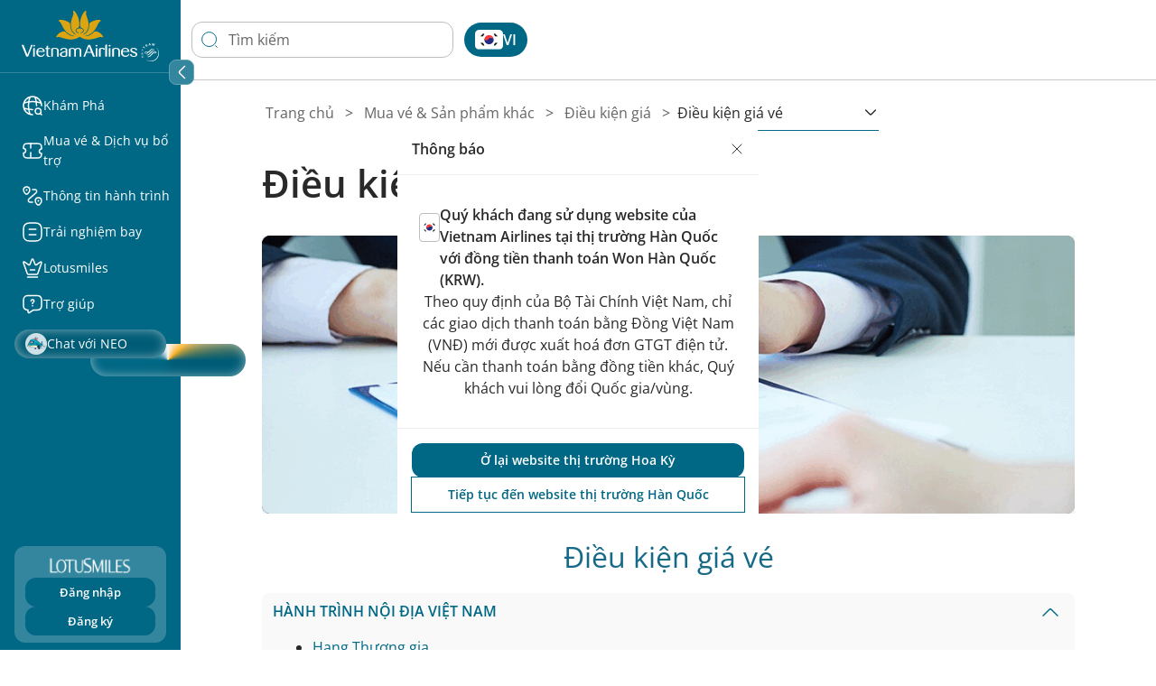

--- FILE ---
content_type: text/html;charset=utf-8
request_url: https://www.vietnamairlines.com/kr/vi/buy-tickets-other-products/fare-conditions/fare-types
body_size: 111932
content:

<!DOCTYPE HTML>
<html lang="vi-KR">
    <head>
    <meta charset="UTF-8"/>
    <title>Điều kiện giá vé | Vietnam Airlines</title>
    <meta name="template" content="base-template"/>
    <meta name="viewport" content="width=device-width, height=device-height, initial-scale=1.0, minimum-scale=1.0"/>
    
    <meta property="og:type" content="article"/>
    <meta property="og:title" content="Điều kiện giá vé | Vietnam Airlines"/>
    <meta property="og:url" content="http://www.vietnamairlines.com/kr/vi/buy-tickets-other-products/fare-conditions/fare-types"/>
    <meta property="og:description" content="Tìm hiểu điều kiện áp dụng cho các hạng dịch vụ của Vietnam Airlines như hạng Thương gia, hạng Phổ thông đặc biệt, hạng Phổ thông."/>
    <meta property="og:image" content="https://www.vietnamairlines.com/content/dam/vna/common-asset/default-image/vna-default-image.jpg"/>
    <meta name="twitter:card" content="summary_large_image"/>
    <meta name="twitter:title" content="Điều kiện giá vé | Vietnam Airlines"/>
    
    

    <meta http-equiv="Content-Type" content="text/html; charset=utf-8"/>
    <meta http-equiv="X-UA-Compatible" content="IE=edge"/>
    <meta name="theme-color" content="rgb(6, 133, 170)"/>
    <meta name="msapplication-navbutton-color" content="rgb(6, 133, 170)"/>
    <meta name="apple-mobile-web-app-status-bar-style" content="rgb(6, 133, 170)"/>
    <meta name="page_platform" content="WEB"/>
    <meta content="4i5wz63liwarlh2xdmdu5plq1y7d1l"/>
    <meta name="page_type" content="base-template"/>
    <meta name="page_language" content="vi"/>
    <meta property="og:site_name" content="Vietnam Airlines"/>
    <meta property="og:locale" content="vi_KR"/>
    <meta name="meta_description" content="Tìm hiểu điều kiện áp dụng cho các hạng dịch vụ của Vietnam Airlines như hạng Thương gia, hạng Phổ thông đặc biệt, hạng Phổ thông."/>

    <script defer="defer" type="text/javascript" src="/.rum/@adobe/helix-rum-js@%5E2/dist/rum-standalone.js"></script>
<link href="/etc.clientlibs/vna/clientlibs/clientlib-site/resources/images/favicon.ico" rel="shortcut icon"/>
    
    
        <link rel="alternate" hreflang="go/vi" href="https://www.vietnamairlines.com/go/vi/buy-tickets-other-products/fare-conditions/fare-types"/>
    
        <link rel="alternate" hreflang="go/en" href="https://www.vietnamairlines.com/go/en/buy-tickets-other-products/fare-conditions/fare-types"/>
    
        <link rel="alternate" hreflang="vn/vi" href="https://www.vietnamairlines.com/vn/vi/buy-tickets-other-products/fare-conditions/fare-types"/>
    
        <link rel="alternate" hreflang="vn/en" href="https://www.vietnamairlines.com/vn/en/buy-tickets-other-products/fare-conditions/fare-types"/>
    
        <link rel="alternate" hreflang="hk/vi" href="https://www.vietnamairlines.com/hk/vi/buy-tickets-other-products/fare-conditions/fare-types"/>
    
        <link rel="alternate" hreflang="hk/zh-tw" href="https://www.vietnamairlines.com/hk/zh-tw/buy-tickets-other-products/fare-conditions/fare-types"/>
    
        <link rel="alternate" hreflang="hk/en" href="https://www.vietnamairlines.com/hk/en/buy-tickets-other-products/fare-conditions/fare-types"/>
    
        <link rel="alternate" hreflang="id/vi" href="https://www.vietnamairlines.com/id/vi/buy-tickets-other-products/fare-conditions/fare-types"/>
    
        <link rel="alternate" hreflang="id/en" href="https://www.vietnamairlines.com/id/en/buy-tickets-other-products/fare-conditions/fare-types"/>
    
        <link rel="alternate" hreflang="it/vi" href="https://www.vietnamairlines.com/it/vi/buy-tickets-other-products/fare-conditions/fare-types"/>
    
        <link rel="alternate" hreflang="it/en" href="https://www.vietnamairlines.com/it/en/buy-tickets-other-products/fare-conditions/fare-types"/>
    
        <link rel="alternate" hreflang="jp/vi" href="https://www.vietnamairlines.com/jp/vi/buy-tickets-other-products/fare-conditions/fare-types"/>
    
        <link rel="alternate" hreflang="jp/ja" href="https://www.vietnamairlines.com/jp/ja/buy-tickets-other-products/fare-conditions/fare-types"/>
    
        <link rel="alternate" hreflang="jp/en" href="https://www.vietnamairlines.com/jp/en/buy-tickets-other-products/fare-conditions/fare-types"/>
    
        <link rel="alternate" hreflang="kr/vi" href="https://www.vietnamairlines.com/kr/vi/buy-tickets-other-products/fare-conditions/fare-types"/>
    
        <link rel="alternate" hreflang="kr/ko" href="https://www.vietnamairlines.com/kr/ko/buy-tickets-other-products/fare-conditions/fare-types"/>
    
        <link rel="alternate" hreflang="kr/en" href="https://www.vietnamairlines.com/kr/en/buy-tickets-other-products/fare-conditions/fare-types"/>
    
        <link rel="alternate" hreflang="la/vi" href="https://www.vietnamairlines.com/la/vi/buy-tickets-other-products/fare-conditions/fare-types"/>
    
        <link rel="alternate" hreflang="la/en" href="https://www.vietnamairlines.com/la/en/buy-tickets-other-products/fare-conditions/fare-types"/>
    
        <link rel="alternate" hreflang="mo/vi" href="https://www.vietnamairlines.com/mo/vi/buy-tickets-other-products/fare-conditions/fare-types"/>
    
        <link rel="alternate" hreflang="mo/zh-tw" href="https://www.vietnamairlines.com/mo/zh-tw/buy-tickets-other-products/fare-conditions/fare-types"/>
    
        <link rel="alternate" hreflang="mo/en" href="https://www.vietnamairlines.com/mo/en/buy-tickets-other-products/fare-conditions/fare-types"/>
    
        <link rel="alternate" hreflang="my/vi" href="https://www.vietnamairlines.com/my/vi/buy-tickets-other-products/fare-conditions/fare-types"/>
    
        <link rel="alternate" hreflang="my/en" href="https://www.vietnamairlines.com/my/en/buy-tickets-other-products/fare-conditions/fare-types"/>
    
        <link rel="alternate" hreflang="mm/vi" href="https://www.vietnamairlines.com/mm/vi/buy-tickets-other-products/fare-conditions/fare-types"/>
    
        <link rel="alternate" hreflang="mm/en" href="https://www.vietnamairlines.com/mm/en/buy-tickets-other-products/fare-conditions/fare-types"/>
    
        <link rel="alternate" hreflang="nl/vi" href="https://www.vietnamairlines.com/nl/vi/buy-tickets-other-products/fare-conditions/fare-types"/>
    
        <link rel="alternate" hreflang="nl/en" href="https://www.vietnamairlines.com/nl/en/buy-tickets-other-products/fare-conditions/fare-types"/>
    
        <link rel="alternate" hreflang="no/vi" href="https://www.vietnamairlines.com/no/vi/buy-tickets-other-products/fare-conditions/fare-types"/>
    
        <link rel="alternate" hreflang="no/en" href="https://www.vietnamairlines.com/no/en/buy-tickets-other-products/fare-conditions/fare-types"/>
    
        <link rel="alternate" hreflang="ph/vi" href="https://www.vietnamairlines.com/ph/vi/buy-tickets-other-products/fare-conditions/fare-types"/>
    
        <link rel="alternate" hreflang="ph/en" href="https://www.vietnamairlines.com/ph/en/buy-tickets-other-products/fare-conditions/fare-types"/>
    
        <link rel="alternate" hreflang="ru/vi" href="https://www.vietnamairlines.com/ru/vi/buy-tickets-other-products/fare-conditions/fare-types"/>
    
        <link rel="alternate" hreflang="ru/ru" href="https://www.vietnamairlines.com/ru/ru/buy-tickets-other-products/fare-conditions/fare-types"/>
    
        <link rel="alternate" hreflang="ru/en" href="https://www.vietnamairlines.com/ru/en/buy-tickets-other-products/fare-conditions/fare-types"/>
    
        <link rel="alternate" hreflang="sg/vi" href="https://www.vietnamairlines.com/sg/vi/buy-tickets-other-products/fare-conditions/fare-types"/>
    
        <link rel="alternate" hreflang="sg/en" href="https://www.vietnamairlines.com/sg/en/buy-tickets-other-products/fare-conditions/fare-types"/>
    
        <link rel="alternate" hreflang="es/vi" href="https://www.vietnamairlines.com/es/vi/buy-tickets-other-products/fare-conditions/fare-types"/>
    
        <link rel="alternate" hreflang="es/en" href="https://www.vietnamairlines.com/es/en/buy-tickets-other-products/fare-conditions/fare-types"/>
    
        <link rel="alternate" hreflang="ch/vi" href="https://www.vietnamairlines.com/ch/vi/buy-tickets-other-products/fare-conditions/fare-types"/>
    
        <link rel="alternate" hreflang="ch/de" href="https://www.vietnamairlines.com/ch/de/buy-tickets-other-products/fare-conditions/fare-types"/>
    
        <link rel="alternate" hreflang="ch/fr" href="https://www.vietnamairlines.com/ch/fr/buy-tickets-other-products/fare-conditions/fare-types"/>
    
        <link rel="alternate" hreflang="ch/en" href="https://www.vietnamairlines.com/ch/en/buy-tickets-other-products/fare-conditions/fare-types"/>
    
        <link rel="alternate" hreflang="se/vi" href="https://www.vietnamairlines.com/se/vi/buy-tickets-other-products/fare-conditions/fare-types"/>
    
        <link rel="alternate" hreflang="se/en" href="https://www.vietnamairlines.com/se/en/buy-tickets-other-products/fare-conditions/fare-types"/>
    
        <link rel="alternate" hreflang="tw/vi" href="https://www.vietnamairlines.com/tw/vi/buy-tickets-other-products/fare-conditions/fare-types"/>
    
        <link rel="alternate" hreflang="tw/zh-tw" href="https://www.vietnamairlines.com/tw/zh-tw/buy-tickets-other-products/fare-conditions/fare-types"/>
    
        <link rel="alternate" hreflang="tw/en" href="https://www.vietnamairlines.com/tw/en/buy-tickets-other-products/fare-conditions/fare-types"/>
    
        <link rel="alternate" hreflang="th/vi" href="https://www.vietnamairlines.com/th/vi/buy-tickets-other-products/fare-conditions/fare-types"/>
    
        <link rel="alternate" hreflang="th/th" href="https://www.vietnamairlines.com/th/th/buy-tickets-other-products/fare-conditions/fare-types"/>
    
        <link rel="alternate" hreflang="th/en" href="https://www.vietnamairlines.com/th/en/buy-tickets-other-products/fare-conditions/fare-types"/>
    
        <link rel="alternate" hreflang="gb/vi" href="https://www.vietnamairlines.com/gb/vi/buy-tickets-other-products/fare-conditions/fare-types"/>
    
        <link rel="alternate" hreflang="gb/en" href="https://www.vietnamairlines.com/gb/en/buy-tickets-other-products/fare-conditions/fare-types"/>
    
        <link rel="alternate" hreflang="at/vi" href="https://www.vietnamairlines.com/at/vi/buy-tickets-other-products/fare-conditions/fare-types"/>
    
        <link rel="alternate" hreflang="at/de" href="https://www.vietnamairlines.com/at/de/buy-tickets-other-products/fare-conditions/fare-types"/>
    
        <link rel="alternate" hreflang="at/en" href="https://www.vietnamairlines.com/at/en/buy-tickets-other-products/fare-conditions/fare-types"/>
    
        <link rel="alternate" hreflang="be/vi" href="https://www.vietnamairlines.com/be/vi/buy-tickets-other-products/fare-conditions/fare-types"/>
    
        <link rel="alternate" hreflang="be/en" href="https://www.vietnamairlines.com/be/en/buy-tickets-other-products/fare-conditions/fare-types"/>
    
        <link rel="alternate" hreflang="kh/vi" href="https://www.vietnamairlines.com/kh/vi/buy-tickets-other-products/fare-conditions/fare-types"/>
    
        <link rel="alternate" hreflang="kh/en" href="https://www.vietnamairlines.com/kh/en/buy-tickets-other-products/fare-conditions/fare-types"/>
    
        <link rel="alternate" hreflang="ca/vi" href="https://www.vietnamairlines.com/ca/vi/buy-tickets-other-products/fare-conditions/fare-types"/>
    
        <link rel="alternate" hreflang="ca/fr" href="https://www.vietnamairlines.com/ca/fr/buy-tickets-other-products/fare-conditions/fare-types"/>
    
        <link rel="alternate" hreflang="ca/en" href="https://www.vietnamairlines.com/ca/en/buy-tickets-other-products/fare-conditions/fare-types"/>
    
        <link rel="alternate" hreflang="cn/vi" href="https://www.vietnamairlines.com/cn/vi/buy-tickets-other-products/fare-conditions/fare-types"/>
    
        <link rel="alternate" hreflang="cn/zh" href="https://www.vietnamairlines.com/cn/zh/buy-tickets-other-products/fare-conditions/fare-types"/>
    
        <link rel="alternate" hreflang="cn/en" href="https://www.vietnamairlines.com/cn/en/buy-tickets-other-products/fare-conditions/fare-types"/>
    
        <link rel="alternate" hreflang="us/vi" href="https://www.vietnamairlines.com/us/vi/buy-tickets-other-products/fare-conditions/fare-types"/>
    
        <link rel="alternate" hreflang="us/en" href="https://www.vietnamairlines.com/us/en/buy-tickets-other-products/fare-conditions/fare-types"/>
    
        <link rel="alternate" hreflang="au/vi" href="https://www.vietnamairlines.com/au/vi/buy-tickets-other-products/fare-conditions/fare-types"/>
    
        <link rel="alternate" hreflang="au/en" href="https://www.vietnamairlines.com/au/en/buy-tickets-other-products/fare-conditions/fare-types"/>
    
        <link rel="alternate" hreflang="cz/vi" href="https://www.vietnamairlines.com/cz/vi/buy-tickets-other-products/fare-conditions/fare-types"/>
    
        <link rel="alternate" hreflang="cz/en" href="https://www.vietnamairlines.com/cz/en/buy-tickets-other-products/fare-conditions/fare-types"/>
    
        <link rel="alternate" hreflang="dk/vi" href="https://www.vietnamairlines.com/dk/vi/buy-tickets-other-products/fare-conditions/fare-types"/>
    
        <link rel="alternate" hreflang="dk/en" href="https://www.vietnamairlines.com/dk/en/buy-tickets-other-products/fare-conditions/fare-types"/>
    
        <link rel="alternate" hreflang="fr/vi" href="https://www.vietnamairlines.com/fr/vi/buy-tickets-other-products/fare-conditions/fare-types"/>
    
        <link rel="alternate" hreflang="fr/fr" href="https://www.vietnamairlines.com/fr/fr/buy-tickets-other-products/fare-conditions/fare-types"/>
    
        <link rel="alternate" hreflang="fr/en" href="https://www.vietnamairlines.com/fr/en/buy-tickets-other-products/fare-conditions/fare-types"/>
    
        <link rel="alternate" hreflang="de/vi" href="https://www.vietnamairlines.com/de/vi/buy-tickets-other-products/fare-conditions/fare-types"/>
    
        <link rel="alternate" hreflang="de/de" href="https://www.vietnamairlines.com/de/de/buy-tickets-other-products/fare-conditions/fare-types"/>
    
        <link rel="alternate" hreflang="de/en" href="https://www.vietnamairlines.com/de/en/buy-tickets-other-products/fare-conditions/fare-types"/>
    
        <link rel="alternate" hreflang="in/vi" href="https://www.vietnamairlines.com/in/vi/buy-tickets-other-products/fare-conditions/fare-types"/>
    
        <link rel="alternate" hreflang="in/en" href="https://www.vietnamairlines.com/in/en/buy-tickets-other-products/fare-conditions/fare-types"/>
    
        <link rel="alternate" hreflang="sa/en" href="https://www.vietnamairlines.com/sa/en/buy-tickets-other-products/fare-conditions/fare-types"/>
    
        <link rel="alternate" hreflang="ke/en" href="https://www.vietnamairlines.com/ke/en/buy-tickets-other-products/fare-conditions/fare-types"/>
    
        <link rel="alternate" hreflang="bh/en" href="https://www.vietnamairlines.com/bh/en/buy-tickets-other-products/fare-conditions/fare-types"/>
    
    
    
<link rel="canonical" href="https://www.vietnamairlines.com/kr/vi/buy-tickets-other-products/fare-conditions/fare-types"/>


    



    <!-- Google Tag Manager -->
    <script>(function(w,d,s,l,i){w[l]=w[l]||[];w[l].push({'gtm.start':
    new Date().getTime(),event:'gtm.js'});var f=d.getElementsByTagName(s)[0],
    j=d.createElement(s),dl=l!='dataLayer'?'&l='+l:'';j.async=true;j.src=
    'https://www.googletagmanager.com/gtm.js?id='+i+dl;f.parentNode.insertBefore(j,f);
    })(window,document,'script','dataLayer','GTM-WMNLP53');</script>
    <!-- End Google Tag Manager -->



    
    <link rel="stylesheet" href="/etc.clientlibs/vna/clientlibs/clientlib-base.lc-1453ca3596479ff7aedb425088aaaec4-lc.min.css" type="text/css">



<!--<sly data-sly-resource="contexthub"/>-->

    
    
    

    

    

<script type="text/javascript">
            if ( !window.CQ_Analytics ) {
                window.CQ_Analytics = {};
            }
            if ( !CQ_Analytics.TestTarget ) {
                CQ_Analytics.TestTarget = {};
            }
            CQ_Analytics.TestTarget.clientCode = 'vietnamairlines';
            CQ_Analytics.TestTarget.currentPagePath = '\/content\/vna\/kr\/vi\/buy\u002Dtickets\u002Dother\u002Dproducts\/fare\u002Dconditions\/fare\u002Dtypes';
        </script>
    <script src="/etc.clientlibs/cq/testandtarget/clientlibs/testandtarget/parameters.lc-775c9eb7ff4c48025fbe3d707bcf5f55-lc.min.js"></script>
<script src="/etc.clientlibs/clientlibs/granite/jquery.lc-7842899024219bcbdb5e72c946870b79-lc.min.js"></script>
<script src="/etc.clientlibs/cq/personalization/clientlib/personalization/integrations/commons.lc-5370019fd157d93202ac2d6f771f04b8-lc.min.js"></script>
<script src="/etc.clientlibs/cq/testandtarget/clientlibs/testandtarget/atjs-integration.lc-401aa9ea1dd109fe7762186a74ae6c2b-lc.min.js"></script>


    



    
    
    
    
    

    
    
    
        <script src="https://assets.adobedtm.com/510a74ac350b/d57bcbc95b58/launch-d6203b4c5ebb.min.js" async></script>
    
</head>
    
    
    
    <body class="page basicpage base-template cmp-vna__container-page" id="page-bfcbb664a9" data-cmp-link-accessibility-enabled="opens in a new tab" data-cmp-data-layer-name="adobeDataLayer" data-cmp-containerid="GTM-WMNLP53" data-cmp-containerid-raw="GTM-WMNLP53">
        
          <!-- Google Tag Manager (noscript) -->
          <noscript><iframe src="https://www.googletagmanager.com/ns.html?id=GTM-WMNLP53" height="0" width="0" style="display:none;visibility:hidden"></iframe></noscript>
          <!-- End Google Tag Manager (noscript) -->
        
        <input type="hidden" name="travelAlertName" value="travel-alert-off"/>
        

        
        <script type="application/json" class="dataLayerAemAllPage__config" data-datalayeraemallpage-config="{
            &#34;pageType&#34;: &#34;Base template&#34;,
            &#34;pageId&#34;: &#34;3545466d-5866-47ab-b4d2-d9398a4c887d&#34;,
            &#34;contentTitle&#34;: &#34;Điều kiện giá vé | Vietnam Airlines&#34;,
            &#34;language&#34;: &#34;vi&#34;,
            &#34;region&#34;: &#34;kr&#34;,
            &#34;timeStamp&#34;: &#34;2026-01-20T08:59:19.431801823Z&#34;,
            &#34;contentDatePublished&#34;: &#34;2026-01-15T15:39:35.919Z&#34;,
            &#34;environmentName&#34;: &#34;production&#34;
        }"></script>

        
        
            




            <div class="vna-container">
    <div class="vna-layout">
        <!-- Sidebar: horizontal on mobile, vertical on desktop -->
        <aside class="vna-sidebar">
            <div class="vna-sidebar-content">
                
<!--style=""-->


    <div class="cmp-container cmp-container--responsiveGrid" data-cmp-is="container" data-cmp-data-layer="{}">

        <!-- Hiển thị background image nếu có -->
        

        <!-- Container content dựa trên layout -->

        

        


<div class="aem-Grid aem-Grid--12 aem-Grid--default--12 ">
    
    <div class="experiencefragment aem-GridColumn aem-GridColumn--default--12">
<div id="experiencefragment-be03fc32d0" class="cmp-experiencefragment cmp-experiencefragment--headerLeft">

<!--style=""-->


    <div class="cmp-container cmp-container--responsiveGrid" data-cmp-is="container" data-cmp-data-layer="{}">

        <!-- Hiển thị background image nếu có -->
        

        <!-- Container content dựa trên layout -->

        

        


<div class="aem-Grid aem-Grid--12 aem-Grid--default--12 ">
    
    <div class="vnaheader aem-GridColumn aem-GridColumn--default--12">
<div class="header-navigation d-flex flex-column" id="header-navigation" style="--maxWidthDesktop: 0px" data-maintaining-url-mapping="{&#34;buyBonusMile&#34;:[&#34;buy-bonus-miles&#34;,&#34;mua-dam-Thuong&#34;,&#34;mua-dam-thuong&#34;],&#34;buy-qualifying-miles-segments&#34;:[&#34;buy-qualifying-miles-segments&#34;,&#34;mua-dam-chang-xet-hang&#34;],&#34;convertBonusMiles&#34;:[&#34;convert-miles&#34;,&#34;chuyen-doi-dam&#34;],&#34;transferBonusMiles&#34;:[&#34;transfer-miles&#34;,&#34;chuyen-nhuong-dam&#34;,&#34;transfer-bonus-miles&#34;],&#34;prolongation&#34;:[&#34;prolong-miles&#34;,&#34;gia-han-dam&#34;,&#34;extend-bonus-miles&#34;],&#34;reinstatement&#34;:[&#34;reinstate-miles&#34;,&#34;khoi-phuc-dam&#34;,&#34;khoi-phuc-dam-thuong&#34;,&#34;reinstate-bonus-miles&#34;],&#34;dang-ky-the-dong-thuong-hieu&#34;:[&#34;dang-ky-the-dong-thuong-hieu&#34;,&#34;my-profile&#34;],&#34;vinid&#34;:[&#34;vinid&#34;],&#34;mbf&#34;:[&#34;mbf&#34;],&#34;momo&#34;:[&#34;momo&#34;],&#34;upoint&#34;:[&#34;upoint&#34;],&#34;mediaone&#34;:[&#34;mediaone&#34;,&#34;vna.mpoint.vn&#34;,&#34;vna-mpoint-vn&#34;],&#34;accor&#34;:[&#34;accor&#34;],&#34;tcbs&#34;:[&#34;tcbs&#34;],&#34;ticket&#34;:[&#34;ticket&#34;],&#34;upgrade&#34;:[&#34;upgrade&#34;],&#34;baggage&#34;:[&#34;baggage&#34;],&#34;productIdentityRequest&#34;:[&#34;product-identity-request&#34;],&#34;luckyNumber&#34;:[&#34;lucky-number&#34;,&#34;luckynumber&#34;],&#34;wheelchairAssistance&#34;:[&#34;wheelchair-assistance&#34;],&#34;stretcherService&#34;:[&#34;stretcher-service&#34;],&#34;disabledSupport&#34;:[&#34;disabledSupport&#34;],&#34;specialMeal&#34;:[&#34;specialMeal&#34;],&#34;unaccompaniedMinor&#34;:[&#34;naccompained-minor&#34;],&#34;pregnant&#34;:[&#34;pregnant&#34;],&#34;animal&#34;:[&#34;animal&#34;],&#34;specialBaggage&#34;:[&#34;special-baggage&#34;],&#34;babyBassinet&#34;:[&#34;baby-bassinet&#34;],&#34;medicalClearance&#34;:[&#34;medical-clearance&#34;],&#34;oxygenServices&#34;:[&#34;oxygen-services&#34;],&#34;identifiedGuest&#34;:[&#34;product-identity-request&#34;],&#34;cobrandCard&#34;:[&#34;the-dong-thuong-hieu&#34;,&#34;co-branded-cards&#34;,&#34;cobranded-card-landing&#34;],&#34;buyQualifyingMilesSegments&#34;:[&#34;buy-qualifying-miles-segments&#34;],&#34;additionalSeats&#34;:[&#34;extra-seat&#34;],&#34;airportPickup&#34;:[&#34;airport-pickup&#34;,&#34;vipservice&#34;],&#34;additionalSeatsForChildren&#34;:[&#34;additional-seats-for-children&#34;,&#34;extra-seat-for-child&#34;],&#34;houseHold&#34;:[&#34;house-hold&#34;,&#34;familyAccount&#34;],&#34;donateLandingPage&#34;:[&#34;donate-landing-page&#34;,&#34;quyen-gop-dam&#34;,&#34;donateMiles&#34;]}">
    <div class="cmp-logo position-relative">
        <div class="mobile-header-button position-relative d-md-none d-flex align-items-center">
            <input type="checkbox" id="menu-toggle" class="d-md-none" hidden aria-hidden="true"/>
            <label for="menu-toggle" data-menu-expand="false" tabindex="0" role="button" aria-label="Open Menu">
                <img src="/content/dam/vna/vna-assets/global/images/header/header-left/menu-mb-icon.svg" class="menu-icon-open" alt="Mở Menu chính" tabindex="-1"/>
                <img src="/content/dam/vna/vna-assets/global/images/header/header-left/close-white.svg" class="menu-icon-close" alt="Đóng Menu chính" tabindex="-1"/>
            </label>
            <div class="d-block d-md-none" style="width: 10px;"></div>
        </div>
        <div class="header-logo text-center" id="header-logo">
            <div class="desktop-logo d-none d-md-block">
                <a href="/" class="navigation-link" aria-label="biểu tượng Vietnam Airlines">
                    <img src="/content/dam/vna/logos/vna-logo.svg" class="full-logo" alt="biểu tượng Vietnam Airlines"/>
                    <img src="/content/dam/vna/logos/logo-vna-collapsed.png" class="collapsed-logo" alt="biểu tượng Vietnam Airlines"/>
                </a>
            </div>
            <div class="d-md-none d-flex" aria-label="biểu tượng Vietnam Airlines">
                <a href="/" class="navigation-link">
                    <img src="/content/dam/vna/logos/logo-vna-mobile.png" class="mobile-logo" alt="biểu tượng Vietnam Airlines"/>
                </a>
            </div>
        </div>
        <div class="header-action-logo d-flex d-block d-md-none h-6">
            <button id="globalSearchBtnMobile" class="cmp-global-search-btn__transparent" aria-label="Biểu tưởng tìm kiếm">
                <img src="/etc.clientlibs/vna/clientlibs/clientlib-site/resources/images/search-icon-header-mobile.svg" alt="Biểu tưởng tìm kiếm"/>
            </button>
            <div class="mobile-notification-logo">
                <div id="mobile-divIconNotification" style="display: none;">
                    <img src="/etc.clientlibs/vna/clientlibs/clientlib-site/resources/images/header-notification-white.svg"/>
                    <span id="mobile-countNotification" style="display: none;"></span>
                </div>
                <div id="mobile-popupNotification" style="display:none;"></div>
            </div>
            <div class="language-navigation-mobile">
                <!--Append language navigation here-->
            </div>
            <div class="profile-logo">
                <button aria-label="Biểu tượng hồ sơ">
                    <img src="/etc.clientlibs/vna/clientlibs/clientlib-site/resources/images/user.svg" alt="Biểu tượng hồ sơ"/>
                </button>
            </div>
        </div>
        <div data-i18n-expand-section="vùng mở rộng" data-i18n-collapse-section="vùng thu gọn" class="menu-action-btn position-absolute z-3 d-none d-md-block">
            <button class="bg-transparent w-100 h-100 border-0 d-flex align-items-center justify-content-center">
                <div class="arrow-left d-flex align-items-center justify-content-center">
                    <img src="/content/dam/vna/vna-assets/global/images/header/header-left/arrow-left.svg"/>
                </div>  
                <div class="arrow-right d-flex align-items-center justify-content-center"> 
                    <img src="/content/dam/vna/vna-assets/global/images/header/header-left/arrow-right.svg"/>
                </div>
            </button>
        </div>
        
    </div>
    <div class="logo-expanded-mobile d-none" id="header-logo-expand-mobile">
        <a href="/" class="navigation-link" aria-label="biểu tượng Vietnam Airlines">
            <img src="/content/dam/vna/logos/logo-vna-collapsed.png" class="mobile-logo" alt="biểu tượng Vietnam Airlines"/>
        </a>

    </div>
    <div class=" responsivegrid">
        
        <div>


<div class="aem-Grid aem-Grid--12 aem-Grid--default--12 ">
    
    <div class="navigationpanel navigation aem-GridColumn aem-GridColumn--default--12">
    
        <div>
<div class="cmp-header-navigation position-relative d-none d-md-block" id="navigation-header">
    <ul class="navigation-items d-flex flex-column" data-mw-domain="https://integration-middleware-website.vietnamairlines.com" data-authenticated-endpoint="/api/v1/npms-burn/lotusmall/merchant-landing-page" data-customer-profile-endpoint="/api/v1/customer/profile" data-user-profile-update-page-path="/lotusmiles/my-profile" data-dashboard-bsv-page-path="/lotusmiles/my-account" data-authenticated-url="https://lotusmall.vietnamairlines.com/loyal" data-vop-authenticated-url="https://vna-tieuvatich.urbox.vn" style="--maxWidth: 10px;" role="navigation">
        <li class="navigation-item position-relative has-submenu">
            <a href="javascript:void(0)" class="text-white text-decoration-none has-popup d-flex align-items-center" aria-expanded="false" role="button">
                <img src="/content/dam/vna/vna-assets/global/images/header/header-left/kham-pha.svg" alt=""/>
                <span class="navigation-title" data-label="Khám Phá">Khám Phá</span>
            </a>
            
            
                <div class="submenu position-absolute d-none justify-content-between">
                    <div class="submenu__icon d-none d-md-block close-button">
                        <button class="child-close-icon" aria-label="đóng hộp thoại">
                            <img src="/content/dam/vna/icons/close-black.svg" alt=""/>
                        </button>
                    </div>
                    <div class="submenu__panel d-flex flex-column">
                        <div class="submenu__content d-flex flex-column">
                            
                                <div class="submenu__content-title d-flex menu-level-2">
                                    <a href="#" class="d-flex " style="gap: 8px" data-label="Ưu đãi">
                                        <img src="/content/dam/vna/vna-assets/global/images/header/header-left/discount-shape-black.svg" alt=""/>
                                        <span>Ưu đãi</span>
                                    </a>
                                </div>
                            
                            
                            
                                <ul class="submenu__content-items d-flex flex-column p-sm-0">
                                    <li>
                                        <a href="https://www.vietnamairlines.com/vi-kr/flights-from-busan-to-ho-chi-minh-city" class="text-decoration-none external-link" data-label="Vé Máy Bay Từ Busan Đi Tp.Hồ Chí Minh" data-popup-for="1768899559524-0fcccf19ad274e5693e0474e6cea3c47">Vé Máy Bay Từ Busan Đi Tp.Hồ Chí Minh</a>
                                    </li>
                                
                                    <li>
                                        <a href="https://www.vietnamairlines.com/vi-kr/flights-from-seoul-to-da-nang" class="text-decoration-none external-link" data-label="Vé máy bay từ Seoul đi Đà Nẵng" data-popup-for="1768899559524-0d928513154741789b2639c378443092">Vé máy bay từ Seoul đi Đà Nẵng</a>
                                    </li>
                                
                                    <li>
                                        <a href="https://www.vietnamairlines.com/vi-kr/flights-from-seoul-to-nha-trang" class="text-decoration-none external-link" data-label="Vé Máy Bay Từ Seoul Đi Nha Trang" data-popup-for="1768899559524-beadefcf69dd4ed5a03c7a07d2d24ecd">Vé Máy Bay Từ Seoul Đi Nha Trang</a>
                                    </li>
                                
                                    <li>
                                        <a href="https://www.vietnamairlines.com/vi-kr/flights-from-seoul-to-ho-chi-minh-city" class="text-decoration-none external-link" data-label="Vé Máy Bay Từ Seoul Đi Tp.Hồ Chí Minh" data-popup-for="1768899559524-ec819fcb18984c9fbfd04282bc82c8f5">Vé Máy Bay Từ Seoul Đi Tp.Hồ Chí Minh</a>
                                    </li>
                                
                                    <li>
                                        <a href="https://www.vietnamairlines.com/vi-kr/v%C3%A9-m%C3%A1y-bay-t%E1%BB%AB-busan-%C4%91%E1%BA%BFn-%C4%91%C3%A0-n%E1%BA%B5ng" class="text-decoration-none external-link" data-label="Vé Máy Bay Từ Busan Đi Đà Nẵng" data-popup-for="1768899559524-6ddb75201aa34c91a8c3d53153d40444">Vé Máy Bay Từ Busan Đi Đà Nẵng</a>
                                    </li>
                                </ul>
                            

                        
                            
                                <div class="submenu__content-title d-flex menu-level-2">
                                    <a href="/kr/vi/plan-book/timetable-routemap" class="d-flex " style="gap: 8px" data-label="Lịch bay &amp; Mạng đường bay">
                                        <img src="/content/dam/vna/vna-assets/global/images/header/header-left/airplane.svg" alt=""/>
                                        <span>Lịch bay &amp; Mạng đường bay</span>
                                    </a>
                                </div>
                            
                            
                            
                                <ul class="submenu__content-items d-flex flex-column p-sm-0">
                                    <li>
                                        <a href="/kr/vi/plan-book/timetable-routemap/worldwide-routemap" class="text-decoration-none" data-label="Mạng đường bay" data-popup-for="1768899559527-4fadff10125a446696900bc6046f761d">Mạng đường bay</a>
                                    </li>
                                </ul>
                            

                        </div>
                    </div>
                </div>
            
        </li>
    
        <li class="navigation-item position-relative has-submenu">
            <a href="javascript:void(0)" class="text-white text-decoration-none has-popup d-flex align-items-center" aria-expanded="false" role="button">
                <img src="/content/dam/vna/vna-assets/global/images/header/header-left/mua-ve.svg" alt=""/>
                <span class="navigation-title" data-label="Mua vé &amp; Dịch vụ bổ trợ">Mua vé &amp; Dịch vụ bổ trợ</span>
            </a>
            
            
                <div class="submenu position-absolute d-none justify-content-between">
                    <div class="submenu__icon d-none d-md-block close-button">
                        <button class="child-close-icon" aria-label="đóng hộp thoại">
                            <img src="/content/dam/vna/icons/close-black.svg" alt=""/>
                        </button>
                    </div>
                    <div class="submenu__panel d-flex flex-column">
                        <div class="submenu__content d-flex flex-column">
                            
                                <div class="submenu__content-title d-flex menu-level-2">
                                    <a href="/kr/vi/buy-tickets-other-products/how-to-buy-tickets-and-make-payment" class="d-flex " style="gap: 8px" data-label="Hướng dẫn mua vé &amp; thanh toán">
                                        <img src="/content/dam/vna/vna-assets/global/images/header/header-left/ticket.svg" alt=""/>
                                        <span>Hướng dẫn mua vé &amp; thanh toán</span>
                                    </a>
                                </div>
                            
                            
                            
                                <ul class="submenu__content-items d-flex flex-column p-sm-0">
                                    <li>
                                        <a href="/kr/vi/buy-tickets-other-products/how-to-buy-tickets-and-make-payment/how-to-purchase-tickets" class="text-decoration-none" data-label="Hướng dẫn đặt vé máy bay online" data-popup-for="1768899559527-eeafe4fa68c34f6a8a1af3b4d6f67f56">Hướng dẫn đặt vé máy bay online</a>
                                    </li>
                                
                                    <li>
                                        <a href="/kr/vi/buy-tickets-other-products/how-to-buy-tickets-and-make-payment/how-to-make-payment" class="text-decoration-none" data-label="Các hình thức thanh toán" data-popup-for="1768899559527-19c4db4984524330992b67a8ab373655">Các hình thức thanh toán</a>
                                    </li>
                                
                                    <li>
                                        <a href="/kr/vi/buy-tickets-other-products/how-to-buy-tickets-and-make-payment/VAT-invoice-issuance" class="text-decoration-none" data-label="Xuất hóa đơn VAT điện tử" data-popup-for="1768899559527-4f51e368cb764241a1aa6b0892f2f053">Xuất hóa đơn VAT điện tử</a>
                                    </li>
                                </ul>
                            

                        
                            
                                <div class="submenu__content-title d-flex menu-level-2">
                                    <a href="/kr/vi/buy-tickets-other-products/booking-and-manage-bookings" class="d-flex " style="gap: 8px" data-label="Mua vé &amp; Quản lý đặt chỗ">
                                        <img src="/content/dam/vna/vna-assets/global/images/header/header-left/empty-wallet.svg" alt=""/>
                                        <span>Mua vé &amp; Quản lý đặt chỗ</span>
                                    </a>
                                </div>
                            
                            
                            
                                <ul class="submenu__content-items d-flex flex-column p-sm-0">
                                    <li>
                                        <a href="/kr/vi/buy-tickets-other-products/booking-and-manage-bookings/book-tickets" class="text-decoration-none" data-label="Mua vé" data-popup-for="1768899559527-8137327b597e4d87b826e849d1eedcd6">Mua vé</a>
                                    </li>
                                
                                    <li>
                                        <a href="/kr/vi/buy-tickets-other-products/booking-and-manage-bookings/reservation-management" class="text-decoration-none" data-label="Quản lý đặt chỗ" data-popup-for="1768899559528-ac61cbc9c54c45a5b6013d15596e6073">Quản lý đặt chỗ</a>
                                    </li>
                                
                                    <li>
                                        <a href="/kr/vi/buy-tickets-other-products/booking-and-manage-bookings/check-in" class="text-decoration-none" data-label="Làm thủ tục" data-popup-for="1768899559528-18a74867345f4cf2ae785c796639e974">Làm thủ tục</a>
                                    </li>
                                
                                    <li>
                                        <a href="/kr/vi/buy-tickets-other-products/booking-and-manage-bookings/voluntary-refund-rebook" class="text-decoration-none" data-label="Tự nguyện hoàn/đổi vé &amp; Hủy đặt chỗ" data-popup-for="1768899559528-bef9cad721a549efac6d08c9c155e0b0">Tự nguyện hoàn/đổi vé &amp; Hủy đặt chỗ</a>
                                    </li>
                                
                                    <li>
                                        <a href="/kr/vi/buy-tickets-other-products/booking-and-manage-bookings/involuntary-rebook" class="text-decoration-none" data-label="Tự đổi chuyến bay" data-popup-for="1768899559528-d8f960ec109a4f789bfe6093865fa4a6">Tự đổi chuyến bay</a>
                                    </li>
                                </ul>
                            

                        
                            
                                <div class="submenu__content-title d-flex menu-level-2">
                                    <a href="/kr/vi/buy-tickets-other-products/fare-conditions" class="d-flex " style="gap: 8px" data-label="Điều kiện giá">
                                        <img src="/content/dam/vna/vna-assets/global/images/header/header-left/tag-2.svg" alt=""/>
                                        <span>Điều kiện giá</span>
                                    </a>
                                </div>
                            
                            
                            
                                <ul class="submenu__content-items d-flex flex-column p-sm-0">
                                    <li>
                                        <a href="/kr/vi/buy-tickets-other-products/fare-conditions/fare-types" class="text-decoration-none" data-label="Điều kiện giá vé" data-popup-for="1768899559528-59ff8037951c4dac9de97b5f8e7825a2">Điều kiện giá vé</a>
                                    </li>
                                
                                    <li>
                                        <a href="/kr/vi/buy-tickets-other-products/fare-conditions/taxes-fee-charges-surcharges" class="text-decoration-none" data-label="Thuế, phí, lệ phí và &amp; phụ thu" data-popup-for="1768899559528-e03441c20d5841a1b4e6408ff58f1c1a">Thuế, phí, lệ phí và &amp; phụ thu</a>
                                    </li>
                                </ul>
                            

                        
                            
                                <div class="submenu__content-title d-flex menu-level-2">
                                    <a href="/kr/vi/buy-tickets-other-products/additional-services" class="d-flex " style="gap: 8px" data-label="Dịch vụ bổ trợ">
                                        <img src="/content/dam/vna/vna-assets/global/images/header/header-left/device-message.svg" alt=""/>
                                        <span>Dịch vụ bổ trợ</span>
                                    </a>
                                </div>
                            
                            
                            
                                <ul class="submenu__content-items d-flex flex-column p-sm-0">
                                    <li>
                                        <a href="/kr/vi/buy-tickets-other-products/additional-services/excess-baggage" class="text-decoration-none" data-label="Mua thêm hành lý ký gửi" data-popup-for="1768899559528-a058368cca244d2e852f048e0a1621ea">Mua thêm hành lý ký gửi</a>
                                    </li>
                                
                                    <li>
                                        <a href="/kr/vi/buy-tickets-other-products/additional-services/advance-seat-selection" class="text-decoration-none" data-label="Chọn trước chỗ ngồi" data-popup-for="1768899559528-8013306aca4d46f0a4154fcf82509802">Chọn trước chỗ ngồi</a>
                                    </li>
                                
                                    <li>
                                        <a href="/kr/vi/buy-tickets-other-products/additional-services/upgrade-vna" class="text-decoration-none" data-label="Nâng hạng" data-popup-for="1768899559528-72c63aa3b42d46118037166731bb1793">Nâng hạng</a>
                                    </li>
                                
                                    <li>
                                        <a href="/kr/vi/buy-tickets-other-products/additional-services/sky-sofa" class="text-decoration-none" data-label="Sky Sofa " data-popup-for="1768899559528-f07e8b37794a44e2aee225f3a3ed99a7">Sky Sofa </a>
                                    </li>
                                
                                    <li>
                                        <a href="/kr/vi/buy-tickets-other-products/additional-services" class="text-decoration-none" data-label="Tất cả các dịch vụ bổ trợ" data-popup-for="1768899559528-b8329f851e8a4a9ab2e4abfbbd2ae626">Tất cả các dịch vụ bổ trợ</a>
                                    </li>
                                </ul>
                            

                        
                            
                                <div class="submenu__content-title d-flex menu-level-2">
                                    <a href="/kr/vi/buy-tickets-other-products/special-services" class="d-flex " style="gap: 8px" data-label="Dịch vụ đặc biệt">
                                        <img src="/content/dam/vna/vna-assets/global/images/header/header-left/dich-vu-black.svg" alt=""/>
                                        <span>Dịch vụ đặc biệt</span>
                                    </a>
                                </div>
                            
                            
                            
                                <ul class="submenu__content-items d-flex flex-column p-sm-0">
                                    <li>
                                        <a href="/kr/vi/buy-tickets-other-products/special-services/traveling-with-pet" class="text-decoration-none" data-label="Vận chuyển thú cưng" data-popup-for="1768899559528-f04027df44b7481e9ef88580c6c7f906">Vận chuyển thú cưng</a>
                                    </li>
                                
                                    <li>
                                        <a href="/kr/vi/buy-tickets-other-products/special-services/special-meals" class="text-decoration-none" data-label="Suất ăn đặc biệt" data-popup-for="1768899559528-2a168c08ec6544f691e04a042394de41">Suất ăn đặc biệt</a>
                                    </li>
                                
                                    <li>
                                        <a href="/kr/vi/buy-tickets-other-products/special-services/infants-children" class="text-decoration-none" data-label="Dịch vụ cho trẻ em" data-popup-for="1768899559528-b317039608bf47398020be935ddb550c">Dịch vụ cho trẻ em</a>
                                    </li>
                                
                                    <li>
                                        <a href="/kr/vi/buy-tickets-other-products/special-services/unaccompanied-children" class="text-decoration-none" data-label="Trẻ em đi một mình" data-popup-for="1768899559528-9869632a41b845728f2668196fc7e016">Trẻ em đi một mình</a>
                                    </li>
                                
                                    <li>
                                        <a href="https://www.vietnamairlines.com/vn/vi/buy-tickets-other-products/special-services/passengers-with-disabilities" class="text-decoration-none external-link" data-label="Hành khách hạn chế khả năng di chuyển" data-popup-for="1768899559528-b102eab61fd346d5b10de00e4dad813c">Hành khách hạn chế khả năng di chuyển</a>
                                    </li>
                                
                                    <li>
                                        <a href="/kr/vi/buy-tickets-other-products/special-services/pregnant-passengers" class="text-decoration-none" data-label="Phụ nữ mang thai" data-popup-for="1768899559528-dcb8682fcd8445cfba50dec79d36a3ef">Phụ nữ mang thai</a>
                                    </li>
                                
                                    <li>
                                        <a href="/kr/vi/buy-tickets-other-products/special-services/extra-seats" class="text-decoration-none" data-label="Mua thêm ghế" data-popup-for="1768899559528-14b97b0638744487a5f53822c86219a4">Mua thêm ghế</a>
                                    </li>
                                
                                    <li>
                                        <a href="/kr/vi/buy-tickets-other-products/special-services/passengers-with-medical-requirements" class="text-decoration-none" data-label="Hành khách cần xác nhận sức khỏe" data-popup-for="1768899559528-e5ee1ab131e145a08b002c809114fbeb">Hành khách cần xác nhận sức khỏe</a>
                                    </li>
                                
                                    <li>
                                        <a href="/kr/vi/buy-tickets-other-products/special-services/special-service-charges" class="text-decoration-none" data-label="Phí dịch vụ đặc biệt" data-popup-for="1768899559528-1898b8db683f414bb8c0a85989003898">Phí dịch vụ đặc biệt</a>
                                    </li>
                                </ul>
                            

                        </div>
                    </div>
                </div>
            
        </li>
    
        <li class="navigation-item position-relative has-submenu">
            <a href="javascript:void(0)" class="text-white text-decoration-none has-popup d-flex align-items-center" aria-expanded="false" role="button">
                <img src="/content/dam/vna/vna-assets/global/images/header/header-left/hanh-trinh.svg" alt=""/>
                <span class="navigation-title" data-label="Thông tin hành trình">Thông tin hành trình</span>
            </a>
            
            
                <div class="submenu position-absolute d-none justify-content-between">
                    <div class="submenu__icon d-none d-md-block close-button">
                        <button class="child-close-icon" aria-label="đóng hộp thoại">
                            <img src="/content/dam/vna/icons/close-black.svg" alt=""/>
                        </button>
                    </div>
                    <div class="submenu__panel d-flex flex-column">
                        <div class="submenu__content d-flex flex-column">
                            
                                <div class="submenu__content-title d-flex menu-level-2">
                                    <a href="/kr/vi/travel-information/baggage" class="d-flex " style="gap: 8px" data-label="Hành lý">
                                        <img src="/content/dam/vna/vna-assets/global/images/header/header-left/briefcase.svg" alt=""/>
                                        <span>Hành lý</span>
                                    </a>
                                </div>
                            
                            
                            
                                <ul class="submenu__content-items d-flex flex-column p-sm-0">
                                    <li>
                                        <a href="/kr/vi/travel-information/baggage/baggage-calculator" class="text-decoration-none" data-label="Tra cứu thông tin hành lý" data-popup-for="1768899559529-aa83b82c245d4c71b4c554d6f9bf4c63">Tra cứu thông tin hành lý</a>
                                    </li>
                                
                                    <li>
                                        <a href="/kr/vi/travel-information/baggage/baggage-allowance-hand-baggage" class="text-decoration-none" data-label="Hành lý xách tay" data-popup-for="1768899559529-39ebff47b5c74e91920d2575b925166e">Hành lý xách tay</a>
                                    </li>
                                
                                    <li>
                                        <a href="/kr/vi/travel-information/baggage/baggage-allowance-checked-baggage" class="text-decoration-none" data-label="Hành lý ký gửi miễn cước" data-popup-for="1768899559529-a5b990132e2f4b2580186317c235ec16">Hành lý ký gửi miễn cước</a>
                                    </li>
                                
                                    <li>
                                        <a href="/kr/vi/travel-information/baggage/excess-baggage" class="text-decoration-none" data-label="Mua thêm hành lý ký gửi" data-popup-for="1768899559529-3059a85f38e84fc29d66cb29d57553c3">Mua thêm hành lý ký gửi</a>
                                    </li>
                                
                                    <li>
                                        <a href="/kr/vi/travel-information/baggage/special-baggage" class="text-decoration-none" data-label="Hành lý đặc biệt" data-popup-for="1768899559529-667e340145ef4b1e9d0556362df30e42">Hành lý đặc biệt</a>
                                    </li>
                                
                                    <li>
                                        <a href="/kr/vi/travel-information/baggage/restricted-baggage" class="text-decoration-none" data-label="Hành lý hạn chế vận chuyển" data-popup-for="1768899559529-61b827e9c17b484b97a711293a523745">Hành lý hạn chế vận chuyển</a>
                                    </li>
                                
                                    <li>
                                        <a href="/kr/vi/travel-information/baggage/baggage-supports" class="text-decoration-none" data-label="Gặp vấn đề với hành lý" data-popup-for="1768899559529-839f00a2a9bb43ad8c84608f50acdda3">Gặp vấn đề với hành lý</a>
                                    </li>
                                </ul>
                            

                        
                            
                                <div class="submenu__content-title d-flex menu-level-2">
                                    <a href="/kr/vi/travel-information/check-in" class="d-flex " style="gap: 8px" data-label="Làm thủ tục">
                                        <img src="/content/dam/vna/vna-assets/global/images/header/header-left/user-tick.svg" alt=""/>
                                        <span>Làm thủ tục</span>
                                    </a>
                                </div>
                            
                            
                            
                                <ul class="submenu__content-items d-flex flex-column p-sm-0">
                                    <li>
                                        <a href="/kr/vi/travel-information/check-in/online-check-in" class="text-decoration-none" data-label="Làm thủ tục trực tuyến" data-popup-for="1768899559529-b88982cb90b742ceaa239415ac802cdd">Làm thủ tục trực tuyến</a>
                                    </li>
                                
                                    <li>
                                        <a href="/kr/vi/travel-information/check-in/kiosk-check-in" class="text-decoration-none" data-label="Làm thủ tục tại kiosk" data-popup-for="1768899559529-a06073fe7cae4e5698785a20cf610f65">Làm thủ tục tại kiosk</a>
                                    </li>
                                
                                    <li>
                                        <a href="/kr/vi/travel-information/check-in/airport-check-in" class="text-decoration-none" data-label="Làm thủ tục tại sân bay" data-popup-for="1768899559529-eadb89dfd84c4e4198db389312d8d14f">Làm thủ tục tại sân bay</a>
                                    </li>
                                </ul>
                            

                        
                            
                                <div class="submenu__content-title d-flex menu-level-2">
                                    <a href="/kr/vi/travel-information/airports-transit" class="d-flex " style="gap: 8px" data-label="Thông tin sân bay">
                                        <img src="/content/dam/vna/vna-assets/global/images/header/header-left/buildings.svg" alt=""/>
                                        <span>Thông tin sân bay</span>
                                    </a>
                                </div>
                            
                            
                            
                                <ul class="submenu__content-items d-flex flex-column p-sm-0">
                                    <li>
                                        <a href="/kr/vi/travel-information/airports-transit/lotus-lounge" class="text-decoration-none" data-label="Phòng khách Thương gia" data-popup-for="1768899559529-6dcd1518c171454e9290953777c92c23">Phòng khách Thương gia</a>
                                    </li>
                                
                                    <li>
                                        <a href="/kr/vi/travel-information/airports-transit/sky-priority" class="text-decoration-none" data-label="Dịch vụ ưu tiên tại sân bay SkyPriority" data-popup-for="1768899559529-b4058554f0e64fa0a807d5108ff9e354">Dịch vụ ưu tiên tại sân bay SkyPriority</a>
                                    </li>
                                
                                    <li>
                                        <a href="/kr/vi/travel-information/airports-transit/airport-guides" class="text-decoration-none" data-label="Thông tin sân bay" data-popup-for="1768899559529-4299a10f0ec34bb0b79f2ebc1ad82fd3">Thông tin sân bay</a>
                                    </li>
                                
                                    <li>
                                        <a href="/kr/vi/travel-information/airports-transit/transit-information" class="text-decoration-none" data-label="Dịch vụ nối chuyến" data-popup-for="1768899559529-37ab35db880e4335b768ee6470e2b60b">Dịch vụ nối chuyến</a>
                                    </li>
                                
                                    <li>
                                        <a href="/kr/vi/travel-information/airports-transit/airport-navigation" class="text-decoration-none" data-label="Bản đồ sân bay" data-popup-for="1768899559529-53daac3b34b24a6b913cada7517d5811">Bản đồ sân bay</a>
                                    </li>
                                </ul>
                            

                        
                            
                                <div class="submenu__content-title d-flex menu-level-2">
                                    <a href="/kr/vi/travel-information/travel-advice" class="d-flex " style="gap: 8px" data-label="Chuẩn bị cho chuyến bay">
                                        <img src="/content/dam/vna/vna-assets/global/images/header/header-left/airplane-square.svg" alt=""/>
                                        <span>Chuẩn bị cho chuyến bay</span>
                                    </a>
                                </div>
                            
                            
                            
                                <ul class="submenu__content-items d-flex flex-column p-sm-0">
                                    <li>
                                        <a href="/kr/vi/travel-information/travel-advice/for-Vietnam-domestic-flights" class="text-decoration-none" data-label="Chuyến bay nội địa Việt Nam" data-popup-for="1768899559529-f07bed7c4b9d4d76876623cb20f54225">Chuyến bay nội địa Việt Nam</a>
                                    </li>
                                
                                    <li>
                                        <a href="/kr/vi/travel-information/travel-advice/for-flights-to-Vietnam" class="text-decoration-none" data-label="Chuyến bay đến Việt Nam" data-popup-for="1768899559529-af658cb5f7c34849b5a5dced624ddc9b">Chuyến bay đến Việt Nam</a>
                                    </li>
                                
                                    <li>
                                        <a href="/kr/vi/travel-information/travel-advice/for-flights-from-Vietnam-to-other-countries" class="text-decoration-none" data-label="Chuyến bay từ Việt Nam đi quốc tế" data-popup-for="1768899559529-8b7181586ee34ac2bc22472fede5d239">Chuyến bay từ Việt Nam đi quốc tế</a>
                                    </li>
                                
                                    <li>
                                        <a href="/kr/vi/travel-information/travel-advice/tips-for-a-seamless-trip" class="text-decoration-none" data-label="Cẩm nang cho một hành trình thuận lợi" data-popup-for="1768899559529-00940936691a4dc58e1ebc4faddc80c3">Cẩm nang cho một hành trình thuận lợi</a>
                                    </li>
                                </ul>
                            

                        </div>
                    </div>
                </div>
            
        </li>
    
        <li class="navigation-item position-relative has-submenu">
            <a href="javascript:void(0)" class="text-white text-decoration-none has-popup d-flex align-items-center" aria-expanded="false" role="button">
                <img src="/content/dam/vna/vna-assets/global/images/header/header-left/dich-vu.svg" alt=""/>
                <span class="navigation-title" data-label="Trải nghiệm  bay">Trải nghiệm  bay</span>
            </a>
            
            
                <div class="submenu position-absolute d-none justify-content-between">
                    <div class="submenu__icon d-none d-md-block close-button">
                        <button class="child-close-icon" aria-label="đóng hộp thoại">
                            <img src="/content/dam/vna/icons/close-black.svg" alt=""/>
                        </button>
                    </div>
                    <div class="submenu__panel d-flex flex-column">
                        <div class="submenu__content d-flex flex-column">
                            
                                <div class="submenu__content-title d-flex menu-level-2">
                                    <a href="/kr/vi/experience" class="d-flex " style="gap: 8px" data-label="Trải nghiệm bay">
                                        <img src="/content/dam/vna/vna-assets/global/images/header/header-left/dich-vu-black.svg" alt=""/>
                                        <span>Trải nghiệm bay</span>
                                    </a>
                                </div>
                            
                            
                            
                                <ul class="submenu__content-items d-flex flex-column p-sm-0">
                                    <li>
                                        <a href="/kr/vi/experience/business-class" class="text-decoration-none" data-label="Hạng Thương gia" data-popup-for="1768899559530-5b5e20aec7af4259b61a134e23736fe7">Hạng Thương gia</a>
                                    </li>
                                
                                    <li>
                                        <a href="/kr/vi/experience/premium-economy-class" class="text-decoration-none" data-label="Hạng Phổ thông đặc biệt" data-popup-for="1768899559530-b09edc33f1154672913a97077b8fc64e">Hạng Phổ thông đặc biệt</a>
                                    </li>
                                
                                    <li>
                                        <a href="/kr/vi/experience/economy-class" class="text-decoration-none" data-label="Hạng Phổ thông" data-popup-for="1768899559530-db6671aa800947c8b38948f9d716d0b8">Hạng Phổ thông</a>
                                    </li>
                                
                                    <li>
                                        <a href="/kr/vi/experience/entertainment" class="text-decoration-none" data-label="Giải trí trên chuyến bay" data-popup-for="1768899559530-c6e694e79a794d4791b779711ac60bae">Giải trí trên chuyến bay</a>
                                    </li>
                                
                                    <li>
                                        <a href="/kr/vi/experience/wifi-onboard" class="text-decoration-none" data-label="Kết nối internet trên chuyến bay" data-popup-for="1768899559530-4b13bd3c6d184004af2dc0427a173882">Kết nối internet trên chuyến bay</a>
                                    </li>
                                
                                    <li>
                                        <a href="/kr/vi/experience/lotushop" class="text-decoration-none" data-label="Mua hàng miễn thuế - Lotushop" data-popup-for="1768899559530-52e054efac584384b0133e6dcf24bdbb">Mua hàng miễn thuế - Lotushop</a>
                                    </li>
                                </ul>
                            

                        </div>
                    </div>
                </div>
            
        </li>
    
        <li class="navigation-item position-relative has-submenu">
            <a href="javascript:void(0)" class="text-white text-decoration-none has-popup d-flex align-items-center" aria-expanded="false" role="button">
                <img src="/content/dam/vna/vna-assets/global/images/header/header-left/lotus-mile.svg" alt=""/>
                <span class="navigation-title" data-label="Lotusmiles">Lotusmiles</span>
            </a>
            
            
                <div class="submenu position-absolute d-none justify-content-between">
                    <div class="submenu__icon d-none d-md-block close-button">
                        <button class="child-close-icon" aria-label="đóng hộp thoại">
                            <img src="/content/dam/vna/icons/close-black.svg" alt=""/>
                        </button>
                    </div>
                    <div class="submenu__panel d-flex flex-column">
                        <div class="submenu__content d-flex flex-column">
                            
                                <div class="submenu__content-title d-flex menu-level-2">
                                    <a href="/kr/vi/lotusmiles/member-benefits" class="d-flex " style="gap: 8px" data-label="Quyền lợi và ưu đãi hội viên">
                                        <img src="/content/dam/vna/vna-assets/global/images/header/header-left/user-octagon.svg" alt=""/>
                                        <span>Quyền lợi và ưu đãi hội viên</span>
                                    </a>
                                </div>
                            
                            
                            
                                <ul class="submenu__content-items d-flex flex-column p-sm-0">
                                    <li>
                                        <a href="/kr/vi/lotusmiles/member-benefits/introduction" class="text-decoration-none" data-label="Giới thiệu chương trình" data-popup-for="1768899559530-1eb4e9808f4849c98eed8e258a1dd06d">Giới thiệu chương trình</a>
                                    </li>
                                
                                    <li>
                                        <a href="/kr/vi/lotusmiles/member-benefits/tier-benefits-eligibility" class="text-decoration-none" data-label="Quyền lợi và tiêu chí xét hạng" data-popup-for="1768899559530-7e82474ad3fb4b688f6556750d6816c6">Quyền lợi và tiêu chí xét hạng</a>
                                    </li>
                                
                                    <li>
                                        <a href="/kr/vi/lotusmiles/member-benefits/sign-up-manage-account" class="text-decoration-none" data-label="Đăng ký và quản lý tài khoản" data-popup-for="1768899559530-f073fdd562194a59954253de9b62596c">Đăng ký và quản lý tài khoản</a>
                                    </li>
                                
                                    <li>
                                        <a href="/kr/vi/familyaccount" class="text-decoration-none" data-label="Tài khoản gia đình" data-popup-for="1768899559530-61bfa1650ea34ebba3406c19dc746ea7">Tài khoản gia đình</a>
                                    </li>
                                
                                    <li>
                                        <a href="https://enews.vietnamairlines.com/" class="text-decoration-none external-link" data-label="Tin tức Khuyến mại" data-popup-for="1768899559530-e9ae35d123c94820bee09919a889e546">Tin tức Khuyến mại</a>
                                    </li>
                                </ul>
                            

                        
                            
                                <div class="submenu__content-title d-flex menu-level-2">
                                    <a href="/kr/vi/lotusmiles/earn-miles" class="d-flex " style="gap: 8px" data-label="Tích lũy dặm">
                                        <img src="/content/dam/vna/vna-assets/global/images/header/header-left/receive-square.svg" alt=""/>
                                        <span>Tích lũy dặm</span>
                                    </a>
                                </div>
                            
                            
                            
                                <ul class="submenu__content-items d-flex flex-column p-sm-0">
                                    <li>
                                        <a href="/kr/vi/lotusmiles/earn-miles/earn-miles-after-flights" class="text-decoration-none" data-label="Trên các chuyến bay" data-popup-for="1768899559530-a18517860de84054ac4098a5ab940020">Trên các chuyến bay</a>
                                    </li>
                                
                                    <li>
                                        <a href="/kr/vi/lotusmiles/earn-miles/Banking" class="text-decoration-none" data-label="Chi tiêu thẻ ngân hàng" data-popup-for="1768899559530-3c71465a916b416eace307302217c055">Chi tiêu thẻ ngân hàng</a>
                                    </li>
                                
                                    <li>
                                        <a href="/kr/vi/lotusmiles/earn-miles/earn-miles-with-other-partners" class="text-decoration-none" data-label="Trên các đối tác khác" data-popup-for="1768899559530-a1687c74aa0044c39a54de116fa81f93">Trên các đối tác khác</a>
                                    </li>
                                
                                    <li>
                                        <a href="/kr/vi/lotusmiles/earn-miles/claim-miles" class="text-decoration-none" data-label="Yêu cầu cộng dặm" data-popup-for="1768899559530-7dfe3cb99723425697a997781b882f5d">Yêu cầu cộng dặm</a>
                                    </li>
                                </ul>
                            

                        
                            
                                <div class="submenu__content-title d-flex menu-level-2">
                                    <a href="/kr/vi/lotusmiles/redeem-mile/introduction" class="d-flex " style="gap: 8px" data-label="Sử dụng dặm">
                                        <img src="/content/dam/vna/vna-assets/global/images/header/header-left/empty-wallet.svg" alt=""/>
                                        <span>Sử dụng dặm</span>
                                    </a>
                                </div>
                            
                            
                            
                                <ul class="submenu__content-items d-flex flex-column p-sm-0">
                                    <li>
                                        <a href="/kr/vi/lotusmiles/redeem-mile/buy-tickets-with-cash-and-miles" class="text-decoration-none" data-label="Mua vé bằng tiền và dặm" data-popup-for="1768899559530-4aeba85f67684820b8f77959cd6172fe">Mua vé bằng tiền và dặm</a>
                                    </li>
                                
                                    <li>
                                        <a href="/kr/vi/lotusmiles/redeem-mile/ticket-awards" class="text-decoration-none" data-label="Đổi dặm lấy vé thưởng" data-popup-for="1768899559530-c2ffacfa7d2c46ba9c789c72838fb492">Đổi dặm lấy vé thưởng</a>
                                    </li>
                                
                                    <li>
                                        <a href="/kr/vi/lotusmiles/redeem-mile/baggage-awards" class="text-decoration-none" data-label="Đổi dặm lấy thưởng hành lý" data-popup-for="1768899559530-0daad4fc24ef4fa396bda08165f6ccb5">Đổi dặm lấy thưởng hành lý</a>
                                    </li>
                                
                                    <li>
                                        <a href="/kr/vi/lotusmiles/redeem-mile/upgrade-awards" class="text-decoration-none" data-label="Đổi dặm nâng hạng vé" data-popup-for="1768899559530-4fa76285bc554a42b7cd7bb37448e90a">Đổi dặm nâng hạng vé</a>
                                    </li>
                                
                                    <li>
                                        <a href="/kr/vi/lotusmiles/redeem-mile/other-redemption" class="text-decoration-none" data-label="Sử dụng dặm khác" data-popup-for="1768899559530-56a714c14dc246288310839485d62180">Sử dụng dặm khác</a>
                                    </li>
                                
                                    <li>
                                        <a href="https://enews.vietnamairlines.com/2025/03/donate-miles-2025-vi/" class="text-decoration-none external-link" data-label="Quyên góp dặm" data-popup-for="1768899559530-cda7ef4865b44f75b2d04eaf36b14e76">Quyên góp dặm</a>
                                    </li>
                                </ul>
                            

                        
                            
                                <div class="submenu__content-title d-flex menu-level-2">
                                    <a href="/kr/vi/lotusmiles/buy-transfer-miles" class="d-flex " style="gap: 8px" data-label="Mua &amp; chuyển nhượng dặm">
                                        <img src="/content/dam/vna/vna-assets/global/images/header/header-left/sync-blocks.svg" alt=""/>
                                        <span>Mua &amp; chuyển nhượng dặm</span>
                                    </a>
                                </div>
                            
                            
                            
                                <ul class="submenu__content-items d-flex flex-column p-sm-0">
                                    <li>
                                        <a href="/kr/vi/lotusmiles/buy-transfer-miles/buy-Lotusmiles-cards" class="text-decoration-none" data-label="Mua thẻ Bông Sen Vàng" data-popup-for="1768899559530-a1484e4271224bf0bec399f9b31ea2f7">Mua thẻ Bông Sen Vàng</a>
                                    </li>
                                
                                    <li>
                                        <a href="/kr/vi/lotusmiles/buy-transfer-miles/extend-upgrade-tier" class="text-decoration-none" data-label="Gia hạn &amp; Nâng hạng thẻ" data-popup-for="1768899559531-77b2adc2f0c04045980fdbbcb81ff9dc">Gia hạn &amp; Nâng hạng thẻ</a>
                                    </li>
                                
                                    <li>
                                        <a href="/kr/vi/lotusmiles/buy-transfer-miles/buy-bonus-miles" class="text-decoration-none" data-label="Mua dặm thưởng" data-popup-for="1768899559531-54e63f05109140a5af41c54e0a3b1114">Mua dặm thưởng</a>
                                    </li>
                                
                                    <li>
                                        <a href="/kr/vi/lotusmiles/buy-transfer-miles/transfer-bonus-miles" class="text-decoration-none" data-label="Chuyển nhượng dặm thưởng" data-popup-for="1768899559531-3dd7bb8b263e419181e7ad6004312e55">Chuyển nhượng dặm thưởng</a>
                                    </li>
                                
                                    <li>
                                        <a href="/kr/vi/lotusmiles/buy-transfer-miles/extend-bonus-miles" class="text-decoration-none" data-label="Gia hạn dặm thưởng" data-popup-for="1768899559531-c7eaaed8d74448f89736fc5c5be5bb90">Gia hạn dặm thưởng</a>
                                    </li>
                                
                                    <li>
                                        <a href="/kr/vi/lotusmiles/buy-transfer-miles/reinstate-bonus-miles" class="text-decoration-none" data-label="Khôi phục dặm thưởng" data-popup-for="1768899559531-23c6e93008244c45bb7b273c1261b524">Khôi phục dặm thưởng</a>
                                    </li>
                                </ul>
                            

                        
                            
                                <div class="submenu__content-title d-flex menu-level-2">
                                    <a href="/kr/vi/lotusmiles/news-and-promotion" class="d-flex " style="gap: 8px" data-label="Sản phẩm Lotusmiles">
                                        <img src="/content/dam/vna/vna-assets/global/images/header/header-left/lotus-mile-black.svg" alt=""/>
                                        <span>Sản phẩm Lotusmiles</span>
                                    </a>
                                </div>
                            
                            
                            
                                <ul class="submenu__content-items d-flex flex-column p-sm-0">
                                    <li>
                                        <a href="/kr/vi/lotusmiles/partnership/introduction" class="text-decoration-none" data-label="Hợp tác với Lotusmiles" data-popup-for="1768899559531-2904cec1cf634532a25207fb7dd51825">Hợp tác với Lotusmiles</a>
                                    </li>
                                </ul>
                            

                        </div>
                    </div>
                </div>
            
        </li>
    
        <li class="navigation-item position-relative ">
            
            <a href="/kr/vi/help-desk" class="text-white text-decoration-none d-flex align-items-center" aria-label="Trợ giúp menu Clickable" data-popup-for="1768899559531-a5f2d1508f2f4778b595a4347cecb20b">
                <img src="/content/dam/vna/vna-assets/global/images/header/header-left/tro-giup.svg" alt=""/>
                <span class="navigation-title" data-label="Trợ giúp">Trợ giúp</span>
            </a>
            
        </li>
    </ul>
</div>

    
    
        
        
            
        
            
        
            
        
            
        
            
        
    
        <div class="direction-confirmation-popup" data-popup-id="1768899559527-40b9ed0c79664eea9ce4f799f56d8bbb">
            
    
    
    
    

        </div>
        
            
        
    

    
    
        
        
            
        
            
        
            
        
    
        
        
            
        
            
        
            
        
            
        
            
        
    
        
        
            
        
            
        
    
        
        
            
        
            
        
            
        
            
        
            
        
    
        
        
            
        
            
        
            
        
            
        
            
        
            
        
            
        
            
        
            
        
    

    
    
        
        
            
        
            
        
            
        
            
        
            
        
            
        
            
        
    
        
        
            
        
            
        
            
        
    
        
        
            
        
            
        
            
        
            
        
            
        
    
        
        
            
        
            
        
            
        
            
        
    

    
    
        
        
            
        
            
        
            
        
            
        
            
        
            
        
    

    
    
        
        
            
        
            
        
            
        
            
        
            
        
    
        
        
            
        
            
        
            
        
            
        
    
        
        
            
        
            
        
            
        
            
        
            
        
            
        
    
        
        
            
        
            
        
            
        
            
        
            
        
            
        
    
        
        
            
        
    

    
    

<div class="modal fade cmp-header-modal" id="myModal" data-bs-backdrop="static" data-bs-keyboard="false" tabindex="-1" aria-labelledby="expiredTokenLabel" aria-hidden="true">
    <div class="modal-dialog modal-dialog-centered">
        <div class="modal-content cmp-header-modal__modal">
            <div class="modal-body cmp-header-modal__modal-body">
                <div class="cmp-header-modal__modal-header">
                    <div class="cmp-header-modal__modal-title d-flex justify-content-between">
                        <div class="cmp-header-modal__modal-label">
                            <h6>Thông báo</h6>
                        </div>
                        <div class="cmp-header-modal__modal-close-icon">
                            <button class="d-flex p-0 ">
                                <svg width="16" height="16" viewBox="0 0 16 16" fill="none" xmlns="http://www.w3.org/2000/svg">
                                    <path d="M2.6665 13.3346L13.3332 2.66797" stroke="#292929" stroke-linecap="round" stroke-linejoin="round"/>
                                    <path d="M13.3332 13.3346L2.6665 2.66797" stroke="#292929" stroke-linecap="round" stroke-linejoin="round"/>
                                </svg>
                            </button>
                        </div>
                    </div>
                </div>
            </div>
            <div class="cmp-header-modal__modal-description" data-translation="{'phoneError': 'Quý Hội viên vui lòng cập nhật lại số điện thoại tại Việt Nam.', 'agree': 'Đồng ý', 'addressError': 'Quý hội viên vui lòng cập nhật địa chỉ thư tín để nhận quà tặng LotusMall.', 'nonVipEmail': 'Tài khoản của Quý hội viên cần xác thực thêm thông tin trước khi lấy thưởng. Để được trợ giúp, Quý hội viên vui lòng liên hệ:&lt;br/>Tổng đài &lt;a>19001800&lt;/a> (gọi trong Việt Nam) hoặc &lt;a>(+84) 24 38320320&lt;/a> (gọi từ nước ngoài) Email &lt;a>lotusmiles@vietnamairlines.com&lt;/a>', 'vipEmail': 'Tài khoản của Quý hội viên cần xác thực thêm thông tin trước khi lấy thưởng. Để được trợ giúp, Quý hội viên vui lòng liên hệ:&lt;br/>Tổng đài &lt;a>19001800&lt;/a> (gọi trong Việt Nam) hoặc &lt;a>(+84) 24 38320320&lt;/a> (gọi từ nước ngoài) Email &lt;a>vip.lotusmiles@vietnamairlines.com&lt;/a>' , 'updateButton': 'Cập nhật','closeButton': 'Đóng','addressError': 'Quý hội viên vui lòng cập nhật địa chỉ thư tín để nhận quà tặng LotusMall.', 'maintainanceMessage': 'Hệ thống đang nâng cấp và bảo trì, chức năng &lt;a>functionName&lt;/a> sẽ tạm thời không sử dụng được từ &lt;b>startTime&lt;/b> đến &lt;b>endTime&lt;/b>.&lt;/br>Quý khách vui lòng ghé thăm chức năng này vào ngoài khoảng thời gian trên.&lt;/br>Vietnam Airlines xin lỗi vì sự bất tiện này và cảm ơn sự thông cảm của Quý khách.', 'login/logout': 'Đăng nhập', 'changepassword': 'Thay đổi mật khẩu', 'forgotpassword': 'Quên mật khẩu', 'activityhistory': 'Lịch sử hoạt động', 'milecalculator': 'Tính dặm', 'flightclaim': 'Yêu cầu cộng dặm', 'checkin': 'Làm thủ tục', 'booking': 'Đặt vé', 'managebooking': 'Quản lý đặt chỗ', 'flightstatus': 'Trạng thái chuyến bay', 'flightschedule': 'Trạng thái lịch bay', 'cancelsegment': 'Hủy đặt chỗ', 'refund': 'Hoàn vé', 'airporttransport': 'Đón tiễn sân bay', 'vinid': 'Redeem Miles - Non air: VinID', 'mbf': 'Redeem Miles - Non air: MBF', 'tcbs': 'Redeem Miles - Non air: TCBS', 'momo': 'Redeem Miles - Non air: MOMO', 'upoint': 'Redeem Miles - Non air: Upoint', 'mediaone': 'Redeem Miles - Non air: Mediaone', 'babybassinet': 'Dịch vụ nôi trẻ em', 'pregnant': 'Dịch vụ hành khách đang mang thai', 'wheelchairassistance': 'Dịch vụ xe lăn', 'accor': 'Redeem Miles - Non air: Accor', 'unaccompaniedminor': 'Trẻ em đi một mình', 'specialbaggage': 'Hành lý đặc biệt (Vận chuyển thú cưng)', 'oxygenservices': 'Dịch vụ oxy y tế', 'stretcherservice': 'Dịch vụ cáng y tế', 'medicalclearance': 'Hành khách cần xác nhận sức khỏe', 'additionalseats': 'Dịch vụ mua thêm ghế', 'additionalseatsforchildren': 'Dịch vụ mua ghế cho em bé', 'animal': 'Dịch vụ hành khách di chuyển với động vật hỗ trợ', 'specialmeal': 'Suất ăn đặc biệt', 'disabledsupport': 'Khiếm thính khiếm thị', 'reinstatement': 'Khôi phục dặm thưởng hết hạn', 'prolongation': 'Gia hạn dặm sắp hết hạn', 'buybonusmile': 'Mua dặm thưởng', 'buyqualifyingmilessegments': 'Mua dặm xét hạng', 'buyqualifyingmilessegmentsalter': 'Mua chặng xét hạng', 'transferbonusmiles': 'Chuyển nhượng dặm thưởng', 'convertbonusmiles': 'Chuyển đổi dặm thưởng sang dặm xét hạng', 'cobrandcard': 'Đăng ký làm thẻ đồng thương hiệu', 'baggage': 'Lấy thưởng hành lý', 'upgrade': 'Lấy thưởng nâng hạng', 'ticket': 'Lấy vé thưởng', 'identifiedguest': 'Khách hàng định danh', 'luckynumber': 'Bán số đẹp', 'vipservice': 'Đón tiễn sân bay', 'household': 'Tài khoản gia đình', 'donatelandingpage': 'Quyên góp dặm', 'menucard': 'Menu Card', 'memberintroduction': 'Giới thiệu Hội viên', 'giftbox': 'Ưu đãi của tôi', 'sentmessage': 'Liên lạc với chương trình'}">
                <p></p>
            </div>
            <div class="modal-footer cmp-header-modal__modal-footer">
                <button type="button" class="btn cmp-header-modal__modal-footer-btn">
                </button>
            </div>
        </div>
    </div>
</div></div>
    
    
    
    
</div>
<div class="neochatbot aem-GridColumn aem-GridColumn--default--12">
<div class="cmp-chatbot cpm-chatbot-expand d-xl-block position-relative " tabindex="0">
    <input type="hidden" value=" // Configs
  let liveChatBaseUrl   = &#39;https://livechat.fpt.ai/v36/src&#39;
  let LiveChatSocketUrl = &#39;livechat.fpt.ai:443&#39;
  let FptAppCode        = &#39;cc5d89ad1a2ac3ef4db45d7acf2d1ed6&#39;
  let FptAppName        = &#39;VNA UAT Vietnam&#39;
  let vnaLiveChatAsset = &#39;/content/dam/vna/vna-assets/global/images/templates/vietnam-airlines-virtual-assistant&#39;
  let OriginSite 		= &#34;https://www.vietnamairlines.com&#34;

  // Define custom styles
  let CustomStyles = {
		languageCode: &#34;vi&#34;,
        headerBackground: &#34;#1F6987FF&#34;,
        headerTextColor: &#34;#ffffffff&#34;,
        headerLogoEnable: true,
         headerLogoLink: vnaLiveChatAsset + &#39;/full-logo.png&#39;,
        headerText: &#34;&#34;,
        primaryColor: &#34;#EEEEEEEE&#34;,
        secondaryColor: &#34;#1F6987FF&#34;,
        primaryTextColor: &#34;#1F6987FF&#34;,
        secondaryTextColor: &#34;#FFFFFFFF&#34;,
        buttonColor: &#34;#CCCCCCCA&#34;,
        buttonTextColor: &#34;#1F6987FF&#34;,
        buttonColorHover: &#34;#FFFFFF&#34;,
        buttonOpacityHover: 1,
        buttonTextColorHover: &#34;#CE9938&#34;,
        quickReplyButtonAlign: &#34;left&#34;,
        buttonAlign: &#34;left&#34;,
        buttonWeight: &#34;bold&#34;,
        quickReplyButtonBorderColor: &#34;#CE9938&#34;,
        quickReplyButtonBorderColorHover: &#34;#CE9938&#34;,
        bodyBackgroundEnable: false,
        bodyBackgroundLink: &#34;&#34;,
        avatarBot:&#34;https://s3-sgn10.fptcloud.com/fci-chatbot-prod-static/livesupport-upload-file/e84b1ca89e2c82446b6aca0257330d30/2452a99387927b96ee012ca0e66b2f0f.png&#34;,
        sendMessagePlaceholder: &#34;Nhập câu hỏi của Quý khách tại đây&#34;,
        floatButtonLogo: &#34;&#34;,
        floatButtonTooltip: &#34;Chat với NEO&#34;,
        floatButtonTooltipEnable: true,
        customerLogo: &#34;https://s3-sgn10.fptcloud.com/fci-chatbot-prod-static/livesupport-upload-file/e84b1ca89e2c82446b6aca0257330d30/235bff373fffa7d895f6e6789bfec3fd.png&#34;,
        customerWelcomeTextColor: &#34;#005F6E&#34;,
        customerWelcomeText:
          &#34;Chào mừng Quý khách đến với NEO - Trợ lý ảo của Vietnam Airlines.&#34;,
        customerWelcomeTextSize: &#34;20px&#34;,
        customerWelcomeDesSize: &#34;14px&#34;,
        customerWelcomeDes:
          &#34;NEO được vận hành bằng trí tuệ nhân tạo AI và luôn sẵn sàng đồng hành và hỗ trợ Quý khách trên mọi hành trình.&lt;br/>Bằng cách tiếp tục, Quý khách đồng ý với &lt;a href=\&#34;https://www.vietnamairlines.com/vn/vi/legal/conditions-of-website-use\&#34; target=\&#34;_blank\&#34;>Điều khoản sử dụng Website&lt;/a>, &lt;a href=\&#34;https://www.vietnamairlines.com/vn/vi/support/condition-of-chatbot-NEO \&#34; target=\&#34;_blank\&#34;>Điều khoản sử dụng Chatbot&lt;/a> và &lt;a href=\&#34;https://www.vietnamairlines.com/dk/vi/legal/privacy-policy\&#34; target=\&#34;_blank\&#34;>Chính sách bảo mật&lt;/a>.&#34;,
        customerWarningText: &#34;&#34;,
		disabledPoweredByLink: true,
        customerTermLink: &#34;https://www.vietnamairlines.com/vn/vi/legal/conditions-of-website-use&#34;,
        customerButtonText: &#34;Bắt đầu&#34;,
        customerConfirmCheckbox: &#34;Tôi đồng ý để Vietnam Airlines sử dụng toàn bộ dữ liệu trong nội dung trò chuyện với NEO.&#34;,
        prefixPlaceholder: &#34;Danh xưng&#34;,
        css: &#34;&#34;,
      }
  // Get bot code from url if FptAppCode is empty
  if (!FptAppCode) {
      let appCodeFromHash = window.location.hash.substr(1)
      if (appCodeFromHash.length === 32) {
          FptAppCode = appCodeFromHash
      }
  }
  // Set Configs
    let FptLiveChatConfigs = {
      appName: FptAppName,
      appCode: FptAppCode,
      styles: CustomStyles,
      customertheme: &#39;theme1&#39;,
      namecustomer: &#34;VNA_VN_Sender_&#34; + Math.floor(Math.random() * 1000),
      useClientSenderInfo: false,
    }
  // Append Script
  let FptLiveChatScript  = document.createElement(&#39;script&#39;)
  FptLiveChatScript.id   = &#39;fpt_ai_livechat_script&#39;
  FptLiveChatScript.src  = vnaLiveChatAsset + &#39;/fptai-livechat.js&#39;
  document.body.appendChild(FptLiveChatScript)
  // Append Stylesheet
  let FptLiveChatStyles  = document.createElement(&#39;link&#39;)
  FptLiveChatStyles.id   = &#39;fpt_ai_livechat_script&#39;
  FptLiveChatStyles.rel  = &#39;stylesheet&#39;
  FptLiveChatStyles.href = vnaLiveChatAsset + &#39;/fptai-livechat.css&#39;
  document.body.appendChild(FptLiveChatStyles)
  // Init
  FptLiveChatScript.onload = function () {
      fpt_ai_render_chatbox(FptLiveChatConfigs, liveChatBaseUrl, LiveChatSocketUrl)
  }" name="data-chatbot-script"/>
    <input type="hidden" value="/content/dam/vna/vna-assets/global/images/templates/vietnam-airlines-virtual-assistant/NEO Avatar.png" name="data-chatbot-image"/>
    <input type="hidden" value="Chat với NEO" name="data-chatbot-text"/>
    <input type="hidden" value="primary" name="data-chatbot-style"/>
    <div class="chat-bot-section" data-chatbot-style="primary" data-chatbot-width="default">
        
    </div>
</div>
</div>
<div class="user-login aem-GridColumn aem-GridColumn--default--12">
    
        <div>
    
    <div class="cmp-user-login" data-cmp-is="user-login" data-login-api-url="https://integration-middleware-website.vietnamairlines.com/api/v1/customer/login" data-country-code-api-url="https://integration-middleware-website.vietnamairlines.com/api/v1/public/country-codes" data-cookie-domain-url="DOMAIN" data-change-password-url="/kr/vi/lotusmiles/my-account/change_password.html" data-dashboard-url="/kr/vi/lotusmiles/my-account.html" data-validate-required-card="Số thẻ là bắt buộc." data-validate-required-email="Email là bắt buộc" data-validate-required-country_code="Mã vùng là bắt buộc" data-validate-required-phone="Số điện thoại là bắt buộc" data-validate-required-password="Mật khẩu là bắt buộc" data-validate-card-length="Số thẻ không đúng định dạng" data-validate-email-format="Email không đúng định dạng" data-btn-agree="Đồng ý" data-api-exception-error="Thông tin đăng nhập không đúng. Vui lòng thử lại" data-empty-country_code-list="Không có dữ liệu" data-forgot-password-url="/kr/vi/lotusmiles/forgot-password-new.html" data-register-lotus-url="/kr/vi/lotusmiles/enroll-new.html" data-default-avatar="/content/dam/vna/vna-assets/global/images/header/header-left/User.png" data-default-avatar-alt="login alt text" data-login-attempt-exceeded="Tài khoản của Hội viên đã bị khóa do nhập sai mật khẩu quá {0} lần. Vui lòng đăng nhập lại sau vài phút nữa." id="1234">
        <div class="cmp-user-login__container">
            <img class="img-fluid cmp-user-login__logo-lotusmiles" src="/content/dam/vna/logos/lotusmiles-logo.png" height="28" width="112" aria-label="Logo Login"/>
            <button type="button" class="btn cmp-user-login__btn btn-login-menu" aria-label="Đăng nhập vào tài khoản của bạn">Đăng nhập</button>
            <button type="button" class="btn cmp-user-login__btn btn-register-menu" aria-label="Đăng ký tài khoản">Đăng ký</button>

            <img class="img-fluid cmp-user-login__avatar" src="/content/dam/vna/vna-assets/global/images/header/header-left/User.png" alt="login alt text"/>

            <div class="cmp-user-login__form-container" tabindex="-1">
                <div class="cmp-user-login__header">
                    <div class="d-flex justify-content-between align-items-center flex-1">
                        <div>Đăng nhập Lotusmiles</div>
                        <div tabindex="0" class="cmp-user-login__close-icon d-block" aria-label="Close button">
                            <svg width="24" height="24" viewBox="0 0 24 24" fill="none" xmlns="http://www.w3.org/2000/svg">
                                <path d="M4 20L20 4" stroke="#292929" stroke-width="1.5" stroke-linecap="round" stroke-linejoin="round"/>
                                <path d="M20 20L4 4" stroke="#292929" stroke-width="1.5" stroke-linecap="round" stroke-linejoin="round"/>
                            </svg>
                        </div>
                    </div>
                </div>

                <img class="img-fluid cmp-user-login__image" src="/content/dam/vna/vna-assets/global/images/header/header-left/card-bsv.png"/>

                <!-- Tabs -->
                <div class="cmp-user-login__tabs-group">
                    <button tabindex="0" type="button" class="cmp-user-login__tab-item" data-target="card">
                        Số thẻ
                    </button>
                    <button tabindex="0" type="button" class="cmp-user-login__tab-item" data-target="email">
                        Email
                    </button>
                    <button tabindex="0" type="button" class="cmp-user-login__tab-item" data-target="phone">
                        Số điện thoại
                    </button>
                </div>

                <!-- Panels -->
                <div class="cmp-user-login__input-container">
                    <div class="cmp-user-login__info" id="card">
                        <label class="form-label cmp-user-login__label">Số thẻ</label>
                        <input type="text" class="form-control cmp-user-login__input" placeholder="Nhập số thẻ"/>
                    </div>

                    <div class="cmp-user-login__info" id="email">
                        <label class="form-label cmp-user-login__label">Email</label>
                        <input type="email" class="form-control cmp-user-login__input" placeholder="Nhập email đăng ký"/>
                    </div>

                    <div class="cmp-user-login__phone-section" id="phone">
                        <div class="cmp-user-login__info cmp-user-login__country-code">
                            <label class="form-label cmp-user-login__label">Mã quốc gia</label>
                            <div class="cmp-dropdown-custom">
                                <div class="cmp-dropdown-custom__country-code-input">
                                    <input placeholder="Chọn mã vùng" readonly/>
                                    <div class="arrow-down-icon">
                                        <svg xmlns="http://www.w3.org/2000/svg" width="14" height="7" fill="none">
                                            <path stroke="#292929" stroke-linecap="round" stroke-linejoin="round" stroke-miterlimit="10" stroke-width="1.5" d="M12.28 1.062 7.933 5.409a1.324 1.324 0 0 1-1.866 0L1.72 1.062"/>
                                        </svg>
                                    </div>
                                </div>
                                <div class="cmp-dropdown-custom__box">
                                    <div class="cmp-dropdown-custom__search-section">
                                        <div class="cmp-dropdown-custom__search-icon">
                                            <svg width="20" height="20" viewBox="0 0 20 20" fill="none" xmlns="http://www.w3.org/2000/svg">
                                                <path d="M9.58329 17.5C13.9555 17.5 17.5 13.9555 17.5 9.58329C17.5 5.21104 13.9555 1.66663 9.58329 1.66663C5.21104 1.66663 1.66663 5.21104 1.66663 9.58329C1.66663 13.9555 5.21104 17.5 9.58329 17.5Z" stroke="#006885" stroke-width="1.5" stroke-linecap="round" stroke-linejoin="round"/>
                                                <path d="M18.3333 18.3333L16.6666 16.6666" stroke="#006885" stroke-width="1.5" stroke-linecap="round" stroke-linejoin="round"/>
                                            </svg>
                                        </div>
                                        <input class="cmp-dropdown-custom__search" placeholder="Tìm kiếm" aria-label="Tìm kiếm"/>
                                        <div class="cmp-dropdown-custom__close-icon">
                                            <svg width="16" height="16" viewBox="0 0 16 16" fill="none" xmlns="http://www.w3.org/2000/svg">
                                                <path d="M2.66666 13.3334L13.3333 2.66675" stroke="#989898" stroke-width="1.5" stroke-linecap="round" stroke-linejoin="round"/>
                                                <path d="M13.3333 13.3334L2.66666 2.66675" stroke="#989898" stroke-width="1.5" stroke-linecap="round" stroke-linejoin="round"/>
                                            </svg>
                                        </div>
                                    </div>

                                    <div class="cmp-dropdown-custom__list" aria-label="{i18n.translate['components.login.searchresult']}">
                                        <!-- Items will be rendered by JS -->
                                    </div>
                                </div>
                            </div>
                        </div>
                        <div class="cmp-user-login__info cmp-user-login__phone">
                            <label class="form-label cmp-user-login__label">Số điện thoại</label>
                            <input type="text" class="form-control cmp-user-login__input" placeholder="Nhập Số điện thoại"/>
                        </div>
                    </div>

                    <div class="cmp-user-login__info">
                        <label class="form-label cmp-user-login__label">Mật khẩu</label>
                        <div class="cmp-user-login__password-wrapper">
                            <input type="password" class="form-control cmp-user-login__input" id="inputPassword" placeholder="Nhập mật khẩu"/>

                            <!-- Eye Slash (default) -->
                            <button type="button" id="iconEyeSlash" class="cmp-user-login__password-toggle" aria-pressed="false" aria-controls="inputPassword" aria-label="Hiện mật khẩu" title="Hiện mật khẩu">

                                <svg xmlns="http://www.w3.org/2000/svg" width="16" height="16" fill="currentColor" class="bi bi-eye-slash" viewBox="0 0 16 16">
                                    <path d="M13.359 11.238C15.06 9.72 16 8 16 8s-3-5.5-8-5.5a7 7 0 0 0-2.79.588l.77.771A6 6 0 0 1 8 3.5c2.12 0 3.879 1.168 5.168 2.457A13 13 0 0 1 14.828 8q-.086.13-.195.288c-.335.48-.83 1.12-1.465 1.755q-.247.248-.517.486z"/>
                                    <path d="M11.297 9.176a3.5 3.5 0 0 0-4.474-4.474l.823.823a2.5 2.5 0 0 1 2.829 2.829zm-2.943 1.299.822.822a3.5 3.5 0 0 1-4.474-4.474l.823.823a2.5 2.5 0 0 0 2.829 2.829"/>
                                    <path d="M3.35 5.47q-.27.24-.518.487A13 13 0 0 0 1.172 8l.195.288c.335.48.83 1.12 1.465 1.755C4.121 11.332 5.881 12.5 8 12.5c.716 0 1.39-.133 2.02-.36l.77.772A7 7 0 0 1 8 13.5C3 13.5 0 8 0 8s.939-1.721 2.641-3.238l.708.709zm10.296 8.884-12-12 .708-.708 12 12z"/>
                                </svg>
                            </button>

                            <!-- Eye (ẩn ban đầu) -->
                            <button type="button" id="iconEye" class="cmp-user-login__password-toggle" aria-pressed="false" aria-controls="inputPassword" aria-label="Ẩn mật khẩu" title="Ẩn mật khẩu" style="display:none;">
                                <svg xmlns="http://www.w3.org/2000/svg" width="16" height="16" fill="currentColor" class="bi bi-eye" viewBox="0 0 16 16">
                                    <path d="M16 8s-3-5.5-8-5.5S0 8 0 8s3 5.5 8 5.5S16 8 16 8M1.173 8a13 13 0 0 1 1.66-2.043C4.12 4.668 5.88 3.5 8 3.5s3.879 1.168 5.168 2.457A13 13 0 0 1 14.828 8q-.086.13-.195.288c-.335.48-.83 1.12-1.465 1.755C11.879 11.332 10.119 12.5 8 12.5s-3.879-1.168-5.168-2.457A13 13 0 0 1 1.172 8z"/>
                                    <path d="M8 5.5a2.5 2.5 0 1 0 0 5 2.5 2.5 0 0 0 0-5M4.5 8a3.5 3.5 0 1 1 7 0 3.5 3.5 0 0 1-7 0"/>
                                </svg>
                            </button>
                        </div>
                    </div>
                </div>

                <!-- Footer -->
                <div class="cmp-user-login__footer">
                    <button tabindex="0" type="submit" class="btn cmp-user-login__login-btn">Đăng nhập</button>
                    <div class="cmp-user-login__password-supporting">
                        <button tabindex="0" type="button" class="cmp-user-login__password-forget">
                            Quên mật khẩu
                        </button>
                    </div>
                    <div class="cmp-user-login__member-supporting">
                        <button tabindex="0" type="button" class="cmp-user-login__register-member">
                            Đăng Ký Hội Viên Bông Sen Vàng
                        </button>
                    </div>
                </div>
            </div>
        </div>

        <div class="cmp-user-login__profile">
            <div class="cmp-user-login__profile-body">
                <div class="cmp-user-login__profile-avatar-section">
                    <div class="cmp-user-login__profile-avatar-wrapper">
                        <img class="img-fluid cmp-user-login__profile-avatar" src="/content/dam/vna/vna-assets/global/images/header/header-left/User.png" alt="login alt text"/>
                    </div>
                    <img class="img-fluid cmp-user-login__profile-lotusmiles-logo" src="/content/dam/vna/logos/lotusmiles-logo.png" height="28" width="112"/>
                </div>
                <div class="cmp-user-login__profile-name-section">
                    <div class="cmp-user-login__profile-name"></div>
                    <svg class="cmp-user-login__profile-arrow-right-icon" width="16" height="16" viewBox="0 0 16 16" fill="none" xmlns="http://www.w3.org/2000/svg">
                        <path d="M5.93994 13.28L10.2866 8.93333C10.7999 8.42 10.7999 7.58 10.2866 7.06667L5.93994 2.72" stroke="white" stroke-width="1.5" stroke-miterlimit="10" stroke-linecap="round" stroke-linejoin="round"/>
                    </svg>
                </div>
            </div>

            <button type="button" class="btn cmp-user-login__btn btn-logout">Đăng xuất</button>
        </div>

        <div class="modal fade cmp-user-login__mobile" id="user-login-mobile" data-bs-backdrop="static" data-bs-keyboard="false" tabindex="-1" aria-hidden="true">
            <div class="modal-dialog modal-dialog-centered">
                <div class="modal-content">
                    <div class="modal-body"></div>
                </div>
            </div>
        </div>

        <div class="modal fade cmp-user-login__inform-dialog" data-bs-backdrop="static" data-bs-keyboard="false" tabindex="-1" aria-labelledby="informDialogLabel" aria-hidden="true">
            <div class="modal-dialog modal-dialog-centered">
                <div class="modal-content cmp-user-login__dialog">
                    <div class="modal-body cmp-user-login__dialog-body">
                        <div class="cmp-user-login__dialog-header">
                            <div class="cmp-user-login__dialog-title">Thông báo
                            </div>
                            <!-- Items will be rendered by JS -->
                        </div>
                    </div>
                    <div class="modal-footer cmp-user-login__dialog-footer">
                        <button type="button" class="btn cmp-user-login__dialog-footer-btn" data-bs-dismiss="modal">
                            Đóng
                        </button>
                    </div>
                </div>
            </div>
        </div>
    </div>



    
</div>
    
    
</div>

    
</div>
</div>
    </div>
</div></div>
<div class="media-one aem-GridColumn aem-GridColumn--default--12"><div class="media-one media-one-popup" data-mediaOneAPIWebviewURL="https://integration-middleware-website.vietnamairlines.com/api/v1/npms-burn/media-one/merchant-webview-url" data-mediaOneAPICheckFPPInfo="https://integration-middleware-website.vietnamairlines.com/api/v1/npms-burn/common/check-ffp-info" data-homepage="/content/vna/kr/vi">
    <div class="media-one-popup__backdrop"></div>
    <div class="media-one-popup__modal" data-translation="{&#34;components.mediaOne.popup.update-button&#34;:&#34;Cập nhật&#34;,&#34;components.mediaOne.popup.pleaseLogin&#34;:&#34;Vui lòng đăng nhập lại.&#34;,&#34;components.mediaOne.popup.close-button&#34;:&#34;Đóng&#34;,&#34;components.mediaOne.popup.header-text&#34;:&#34;Thông báo&#34;}">
        <div class="media-one-popup__header">
            <p class="media-one-popup__header-text"></p>
            <img src="/content/dam/vna/icons/close-black.svg" alt="closeButton" class="media-one-popup__close-btn"/>
        </div>
        <div class="media-one-popup__body">
            <div class="media-one-popup__description"></div>
        </div>
        <div class="media-one-popup__buttons">
            <button class="media-one-popup__close-button" data-myAccountPage="/content/vna/kr/vi/lotusmiles/my-account" data-redirect-url="/content/vna/kr/vi/lotusmiles/my-profile"></button>
        </div>
    </div>
</div></div>

    
</div>


        <!-- Closable container functionality -->
        

    </div>

</div>

    
</div>
<div class="container responsivegrid aem-GridColumn aem-GridColumn--default--12">
<!--style=""-->


    <div class="cmp-container cmp-container--responsiveGrid" data-cmp-is="container" data-cmp-data-layer="{}">

        <!-- Hiển thị background image nếu có -->
        

        <!-- Container content dựa trên layout -->

        

        


<div class="aem-Grid aem-Grid--12 aem-Grid--default--12 ">
    
    
    
</div>


        <!-- Closable container functionality -->
        

    </div>

</div>

    
</div>


        <!-- Closable container functionality -->
        

    </div>


            </div>
        </aside>

        <!-- Main Content -->
        <main class="vna-main" id="vna-main">
            <div class="vna-main-content">
                <div class="count-down-mbox"></div>
                <div class="member-promo-bar"></div>
                <div class="hello-bar-container"></div>
                <div class="engagement-new-user-offer"></div>
                <div class="personalized-user-search-behavior"></div>
                
<!--style=""-->


    <div class="cmp-container cmp-container--responsiveGrid" data-cmp-is="container" data-cmp-data-layer="{}">

        <!-- Hiển thị background image nếu có -->
        

        <!-- Container content dựa trên layout -->

        

        


<div class="aem-Grid aem-Grid--12 aem-Grid--default--12 ">
    
    <div class="experiencefragment aem-GridColumn aem-GridColumn--default--12">
<div id="experiencefragment-2a438fead6" class="cmp-experiencefragment cmp-experiencefragment--header">

<!--style=""-->


    <div class="cmp-container cmp-container--responsiveGrid" data-cmp-is="container" data-cmp-data-layer="{}">

        <!-- Hiển thị background image nếu có -->
        

        <!-- Container content dựa trên layout -->

        

        


<div class="aem-Grid aem-Grid--12 aem-Grid--tablet--12 aem-Grid--default--12 ">
    
    <div class="container responsivegrid aem-GridColumn--tablet--12 aem-GridColumn--offset--tablet--0 aem-GridColumn--default--none aem-GridColumn--tablet--none aem-GridColumn aem-GridColumn--default--12 aem-GridColumn--offset--default--0">
<!--style=""-->


    <div class="cmp-container cmp-container--responsiveGrid cmp-container--rounded-none cmp-container--align-vertical-top cmp-container--padding-top-medium" data-cmp-is="container" data-cmp-data-layer="{}">

        <!-- Hiển thị background image nếu có -->
        

        <!-- Container content dựa trên layout -->

        

        


<div class="aem-Grid aem-Grid--12 aem-Grid--tablet--12 aem-Grid--default--12 aem-Grid--phone--12 ">
    
    <div class="search-header aem-GridColumn--tablet--12 aem-GridColumn aem-GridColumn--default--12">
  <div id="globalSearch" data-app-id="YZKDJ4D6CE" data-api-key="ce3c9af618fc743512e9eebc223b7199" data-url="/kr/vi/search.html">
    <div class="global-search cmp-global-search">
      <div class="cmp-global-search-bar" hidden>
        <div class="cmp-global-search-bar-backdrop"></div>
        <div class="cmp-global-search-bar-wrapper">
          <div class="cmp-global-search-bar-container">
            <div class="cmp-global-search-bar-input">
              <button type="button" id="btnSearchSuggestion" class="cmp-global-search-btn__transparent">
                <svg width="20" height="20" viewBox="0 0 20 20" fill="none" xmlns="http://www.w3.org/2000/svg">
                  <path d="M9.58341 17.5C13.9557 17.5 17.5001 13.9555 17.5001 9.58329C17.5001 5.21104 13.9557 1.66663 9.58341 1.66663C5.21116 1.66663 1.66675 5.21104 1.66675 9.58329C1.66675 13.9555 5.21116 17.5 9.58341 17.5Z" stroke="#006885" stroke-linecap="round" stroke-linejoin="round"/>
                  <path d="M18.3334 18.3333L16.6667 16.6666" stroke="#006885" stroke-linecap="round" stroke-linejoin="round"/>
                </svg>
              </button>
              <input type="text" class="cmp-global-search-input" placeholder="Tìm kiếm" enterkeyhint="search" inputmode="text"/>
              <span class="cmp-global-search-input-clear" hidden>
                <img src="/etc.clientlibs/vna/clientlibs/clientlib-site/resources/images/close-btn.svg" alt="clear-icon"/>
              </span>
            </div>
          </div>
          <div id="errorMessage" class="cmp-global-search-bar-error">
            <span class="search-error-message keyword-empty" hidden>Quý khách vui lòng nhập từ khóa tìm kiếm</span>
          </div>
          <div id="panel" class="cmp-global-search-bar-result" hidden>
            <!-- i18n -->
            <label>Kết quả gợi ý</label>
            <div id="emptyResult" class="cmp-global-search-bar-notfound">
              <span class="keyword-not-found" hidden>Không có kết quả tìm kiếm</span>
            </div>
            <div id="suggestions" class="cmp-global-search-bar-result-items"></div>
          </div>
        </div>
      </div>
      <!-- <button id="globalSearchBtn" class="cmp-global-search-btn__transparent">
        <img
          src="/etc.clientlibs/vna/clientlibs/clientlib-site/resources/images/search-icon-header.svg"
          alt="search-icon"
        />
      </button> -->
    </div>
    <div class="cmp-global-search-bar__mobile" hidden>
      <div class="cmp-global-search-input__mobile-wrapper">
        <button type="button" id="btnSearchSuggestionMobile" class="cmp-global-search-btn__transparent">
          <svg width="20" height="20" viewBox="0 0 20 20" fill="none" xmlns="http://www.w3.org/2000/svg">
            <path d="M9.58341 17.5C13.9557 17.5 17.5001 13.9555 17.5001 9.58329C17.5001 5.21104 13.9557 1.66663 9.58341 1.66663C5.21116 1.66663 1.66675 5.21104 1.66675 9.58329C1.66675 13.9555 5.21116 17.5 9.58341 17.5Z" stroke="#006885" stroke-linecap="round" stroke-linejoin="round"/>
            <path d="M18.3334 18.3333L16.6667 16.6666" stroke="#006885" stroke-linecap="round" stroke-linejoin="round"/>
          </svg>
        </button>
        <input type="text" class="cmp-global-search-input__mobile" placeholder="Tìm kiếm" autocomplete="off" enterkeyhint="search" inputmode="text"/>
        <span class="cmp-global-search-input-icon-clear" hidden>
          <img src="/etc.clientlibs/vna/clientlibs/clientlib-site/resources/images/clear-icon.svg" alt="clear-icon"/>
        </span>
      </div>
      <div id="errorMessageMobile" class="cmp-global-search-bar-error">
        <span class="search-error-message keyword-empty px-2" hidden>Quý khách vui lòng nhập từ khóa tìm kiếm</span>
      </div>
      
      <div id="panelMobile" class="cmp-global-search-bar-result-mobile">
        <!-- i18n -->
        <label>Kết quả gợi ý</label>
        <div id="emptyResultMobile" class="cmp-global-search-bar-notfound">
          <span class="keyword-not-found-mobile" hidden>Không có kết quả tìm kiếm</span>
        </div>
        <div id="suggestionsMobile" class="cmp-global-search-bar-result-items"></div>
      </div>
    </div>
  </div>



    

</div>
<div class="languagenavigation aem-GridColumn--offset--phone--9 aem-GridColumn--default--none aem-GridColumn--phone--none aem-GridColumn--offset--default--9 aem-GridColumn--tablet--none aem-GridColumn aem-GridColumn--tablet--2 aem-GridColumn--phone--3 aem-GridColumn--offset--tablet--10 aem-GridColumn--default--1">

<div tabindex="0" data-cmp-placeholder-search="Tìm kiếm" data-cmp-no-results-found="Không tìm thấy kết quả" data-page-tree="{&#34;de&#34;:[&#34;vi&#34;,&#34;de&#34;,&#34;en&#34;],&#34;no&#34;:[&#34;vi&#34;,&#34;en&#34;],&#34;be&#34;:[&#34;vi&#34;,&#34;en&#34;],&#34;tw&#34;:[&#34;vi&#34;,&#34;zh-tw&#34;,&#34;en&#34;],&#34;ru&#34;:[&#34;vi&#34;,&#34;ru&#34;,&#34;en&#34;],&#34;hk&#34;:[&#34;vi&#34;,&#34;zh-tw&#34;,&#34;en&#34;],&#34;jp&#34;:[&#34;vi&#34;,&#34;ja&#34;,&#34;en&#34;],&#34;dk&#34;:[&#34;vi&#34;,&#34;en&#34;],&#34;fr&#34;:[&#34;vi&#34;,&#34;fr&#34;,&#34;en&#34;],&#34;se&#34;:[&#34;vi&#34;,&#34;en&#34;],&#34;sg&#34;:[&#34;vi&#34;,&#34;en&#34;],&#34;gb&#34;:[&#34;vi&#34;,&#34;en&#34;],&#34;id&#34;:[&#34;vi&#34;,&#34;en&#34;],&#34;kh&#34;:[&#34;vi&#34;,&#34;en&#34;],&#34;us&#34;:[&#34;vi&#34;,&#34;en&#34;],&#34;ca&#34;:[&#34;vi&#34;,&#34;fr&#34;,&#34;en&#34;],&#34;mm&#34;:[&#34;vi&#34;,&#34;en&#34;],&#34;mo&#34;:[&#34;vi&#34;,&#34;zh-tw&#34;,&#34;en&#34;],&#34;in&#34;:[&#34;vi&#34;,&#34;en&#34;],&#34;ch&#34;:[&#34;vi&#34;,&#34;de&#34;,&#34;fr&#34;,&#34;en&#34;],&#34;kr&#34;:[&#34;vi&#34;,&#34;ko&#34;,&#34;en&#34;],&#34;go&#34;:[&#34;vi&#34;,&#34;en&#34;],&#34;cn&#34;:[&#34;vi&#34;,&#34;zh&#34;,&#34;en&#34;],&#34;it&#34;:[&#34;vi&#34;,&#34;en&#34;],&#34;my&#34;:[&#34;vi&#34;,&#34;en&#34;],&#34;es&#34;:[&#34;vi&#34;,&#34;en&#34;],&#34;at&#34;:[&#34;vi&#34;,&#34;de&#34;,&#34;en&#34;],&#34;au&#34;:[&#34;vi&#34;,&#34;en&#34;],&#34;th&#34;:[&#34;vi&#34;,&#34;th&#34;,&#34;en&#34;],&#34;la&#34;:[&#34;vi&#34;,&#34;en&#34;],&#34;cz&#34;:[&#34;vi&#34;,&#34;en&#34;],&#34;ph&#34;:[&#34;vi&#34;,&#34;en&#34;],&#34;vn&#34;:[&#34;vi&#34;,&#34;en&#34;],&#34;nl&#34;:[&#34;vi&#34;,&#34;en&#34;]}" class="cmp-language-navigation-container" id="languagenavigation-23eb823c24">

  <button data-cmp-custom-aria-label="Mở cửa sổ chọn ngôn ngữ, {{ option }} đã chọn" tabindex="-1" type="button" class="cmp-language-navigation-button" data-id="popoverToggle-languagenavigation-23eb823c24" id="popoverToggle-languagenavigation-23eb823c24">
    <div class="cmp-language-navigation-content-wrap">
      <div class="language-navigation-content-flag" data-current-country="vn">
        <img class="language-navigation-content-flag__image" src="/content/dam/vna/icons/languagenav/vn.svg" alt="flag"/>
      </div>
      
        <div class="language-navigation-content-lang-code">vi</div>
      
      
    </div>
  </button>

  <div id="customPopover-languagenavigation-23eb823c24" data-id="customPopover-languagenavigation-23eb823c24" class="popover-box">
    <div class="d-flex justify-content-between align-items-center cmp-language-navigation-title">
      <div>
        Chọn khu vực và ngôn ngữ
      </div>
      <div id="cmp-language-navigation-close-languagenavigation-23eb823c24" class="cmp-language-navigation-button-close">
        <img src="/content/dam/vna/icons/languagenav/close.svg" alt="Close button"/>
      </div>
    </div>

    <div class="cmp-language-navigation-description">
      Các dịch vụ và tính năng có thể khác nhau, tùy theo quốc gia hoặc ngôn ngữ đã chọn.
    </div>

    <div class="d-flex flex-column cmp-language-navigation-body">

      <div class="cmp-language-navigation-select-wrapper">
        <label for="customSelectCountry-languagenavigation-23eb823c24" class="language-navigation-select-label">
          Chọn quốc gia/khu vực
        </label>
        <div id="localeMap-languagenavigation-23eb823c24" class="d-none">
        </div>
        <select id="customSelectCountry-languagenavigation-23eb823c24" data-id="customSelectCountry-languagenavigation-23eb823c24" class="form-select language-navigation-select-dropdown" data-current-country="vn">
          <option value="de">
            
            
            
            
            Đức 
          </option>
<option value="no">
            
            
            
            
            Nauy 
          </option>
<option value="be">
            
            
            
            
            Bỉ 
          </option>
<option value="tw">
            
            
            
            
            Đài Loan, Trung Quốc
          </option>
<option value="ru">
            
            
            
            
            Nga 
          </option>
<option value="hk">
            
            
            
            
            Hong Kong, Trung Quốc 
          </option>
<option value="jp">
            
            
            
            
            Nhật Bản 
          </option>
<option value="dk">
            
            
            
            
            Đan Mạch 
          </option>
<option value="fr">
            
            
            
            
            Pháp 
          </option>
<option value="se">
            
            
            
            
            Thụy Điển 
          </option>
<option value="sg">
            
            
            
            
            Singapore 
          </option>
<option value="gb">
            
            
            
            
            Vương Quốc Anh 
          </option>
<option value="id">
            
            
            
            
            Indonesia 
          </option>
<option value="kh">
            
            
            
            
            Campuchia 
          </option>
<option value="us">
            
            
            
            
            Hoa Kỳ 
          </option>
<option value="ca">
            
            
            
            
            Canada 
          </option>
<option value="mm">
            
            
            
            
            Myanmar 
          </option>
<option value="mo">
            
            
            
            
            Macau, Trung Quốc 
          </option>
<option value="in">
            
            
            
            
            Ấn Độ
          </option>
<option value="ch">
            
            
            
            
            Thụy Sỹ 
          </option>
<option value="kr">
            
            
            
            
            Hàn Quốc 
          </option>
<option value="go">
            
            
            
            
            Toàn cầu 
          </option>
<option value="cn">
            
            
            
            
            Trung Quốc 
          </option>
<option value="it">
            
            
            
            
            Ý 
          </option>
<option value="my">
            
            
            
            
            Malaysia 
          </option>
<option value="es">
            
            
            
            
            Tây Ban Nha 
          </option>
<option value="at">
            
            
            
            
            Áo 
          </option>
<option value="au">
            
            
            
            
            Úc 
          </option>
<option value="th">
            
            
            
            
            Thái Lan 
          </option>
<option value="la">
            
            
            
            
            Lào 
          </option>
<option value="cz">
            
            
            
            
            Cộng Hòa Séc 
          </option>
<option value="ph">
            
            
            
            
            Philippines
          </option>
<option value="vn" selected>
            
            
            
            
            Việt Nam 
          </option>
<option value="nl">
            
            
            
            
            Hà Lan 
          </option>

        </select>
      </div>

      <div class="d-flex flex-column">
        <div class="cmp-language-navigation-select-wrapper">
          <label for="customSelectLanguage-languagenavigation-23eb823c24" class="language-navigation-select-label">
            Ngôn ngữ
          </label>
          <select id="customSelectLanguage-languagenavigation-23eb823c24" data-id="customSelectLanguage-languagenavigation-23eb823c24" class="form-select language-navigation-select-dropdown">
            
              
                <option value="vi" data-country="de" class="language-option" style="display: none;">
                  
                  
                  
                  Tiếng Việt
                </option>
              
                <option value="de" data-country="de" class="language-option" style="display: none;">
                  
                  
                  
                  Tiếng Đức
                </option>
              
                <option value="en" data-country="de" class="language-option" style="display: none;">
                  
                  
                  
                  Tiếng Anh
                </option>
              
            
              
                <option value="vi" data-country="no" class="language-option" style="display: none;">
                  
                  
                  
                  Tiếng Việt
                </option>
              
                <option value="en" data-country="no" class="language-option" style="display: none;">
                  
                  
                  
                  Tiếng Anh
                </option>
              
            
              
                <option value="vi" data-country="be" class="language-option" style="display: none;">
                  
                  
                  
                  Tiếng Việt
                </option>
              
                <option value="en" data-country="be" class="language-option" style="display: none;">
                  
                  
                  
                  Tiếng Anh
                </option>
              
            
              
                <option value="vi" data-country="tw" class="language-option" style="display: none;">
                  
                  
                  
                  Tiếng Việt
                </option>
              
                <option value="zh-tw" data-country="tw" class="language-option" style="display: none;">
                  
                  
                  
                  Tiếng Trung phồn thể
                </option>
              
                <option value="en" data-country="tw" class="language-option" style="display: none;">
                  
                  
                  
                  Tiếng Anh
                </option>
              
            
              
                <option value="vi" data-country="ru" class="language-option" style="display: none;">
                  
                  
                  
                  Tiếng Việt
                </option>
              
                <option value="ru" data-country="ru" class="language-option" style="display: none;">
                  
                  
                  
                  Tiếng Nga
                </option>
              
                <option value="en" data-country="ru" class="language-option" style="display: none;">
                  
                  
                  
                  Tiếng Anh
                </option>
              
            
              
                <option value="vi" data-country="hk" class="language-option" style="display: none;">
                  
                  
                  
                  Tiếng Việt
                </option>
              
                <option value="zh-tw" data-country="hk" class="language-option" style="display: none;">
                  
                  
                  
                  Tiếng Trung phồn thể
                </option>
              
                <option value="en" data-country="hk" class="language-option" style="display: none;">
                  
                  
                  
                  Tiếng Anh
                </option>
              
            
              
                <option value="vi" data-country="jp" class="language-option" style="display: none;">
                  
                  
                  
                  Tiếng Việt
                </option>
              
                <option value="ja" data-country="jp" class="language-option" style="display: none;">
                  
                  
                  
                  Tiếng Nhật
                </option>
              
                <option value="en" data-country="jp" class="language-option" style="display: none;">
                  
                  
                  
                  Tiếng Anh
                </option>
              
            
              
                <option value="vi" data-country="dk" class="language-option" style="display: none;">
                  
                  
                  
                  Tiếng Việt
                </option>
              
                <option value="en" data-country="dk" class="language-option" style="display: none;">
                  
                  
                  
                  Tiếng Anh
                </option>
              
            
              
                <option value="vi" data-country="fr" class="language-option" style="display: none;">
                  
                  
                  
                  Tiếng Việt
                </option>
              
                <option value="fr" data-country="fr" class="language-option" style="display: none;">
                  
                  
                  
                  Tiếng Pháp
                </option>
              
                <option value="en" data-country="fr" class="language-option" style="display: none;">
                  
                  
                  
                  Tiếng Anh
                </option>
              
            
              
                <option value="vi" data-country="se" class="language-option" style="display: none;">
                  
                  
                  
                  Tiếng Việt
                </option>
              
                <option value="en" data-country="se" class="language-option" style="display: none;">
                  
                  
                  
                  Tiếng Anh
                </option>
              
            
              
                <option value="vi" data-country="sg" class="language-option" style="display: none;">
                  
                  
                  
                  Tiếng Việt
                </option>
              
                <option value="en" data-country="sg" class="language-option" style="display: none;">
                  
                  
                  
                  Tiếng Anh
                </option>
              
            
              
                <option value="vi" data-country="gb" class="language-option" style="display: none;">
                  
                  
                  
                  Tiếng Việt
                </option>
              
                <option value="en" data-country="gb" class="language-option" style="display: none;">
                  
                  
                  
                  Tiếng Anh
                </option>
              
            
              
                <option value="vi" data-country="id" class="language-option" style="display: none;">
                  
                  
                  
                  Tiếng Việt
                </option>
              
                <option value="en" data-country="id" class="language-option" style="display: none;">
                  
                  
                  
                  Tiếng Anh
                </option>
              
            
              
                <option value="vi" data-country="kh" class="language-option" style="display: none;">
                  
                  
                  
                  Tiếng Việt
                </option>
              
                <option value="en" data-country="kh" class="language-option" style="display: none;">
                  
                  
                  
                  Tiếng Anh
                </option>
              
            
              
                <option value="vi" data-country="us" class="language-option" style="display: none;">
                  
                  
                  
                  Tiếng Việt
                </option>
              
                <option value="en" data-country="us" class="language-option" style="display: none;">
                  
                  
                  
                  Tiếng Anh
                </option>
              
            
              
                <option value="vi" data-country="ca" class="language-option" style="display: none;">
                  
                  
                  
                  Tiếng Việt
                </option>
              
                <option value="fr" data-country="ca" class="language-option" style="display: none;">
                  
                  
                  
                  Tiếng Pháp
                </option>
              
                <option value="en" data-country="ca" class="language-option" style="display: none;">
                  
                  
                  
                  Tiếng Anh
                </option>
              
            
              
                <option value="vi" data-country="mm" class="language-option" style="display: none;">
                  
                  
                  
                  Tiếng Việt
                </option>
              
                <option value="en" data-country="mm" class="language-option" style="display: none;">
                  
                  
                  
                  Tiếng Anh
                </option>
              
            
              
                <option value="vi" data-country="mo" class="language-option" style="display: none;">
                  
                  
                  
                  Tiếng Việt
                </option>
              
                <option value="zh-tw" data-country="mo" class="language-option" style="display: none;">
                  
                  
                  
                  Tiếng Trung phồn thể
                </option>
              
                <option value="en" data-country="mo" class="language-option" style="display: none;">
                  
                  
                  
                  Tiếng Anh
                </option>
              
            
              
                <option value="vi" data-country="in" class="language-option" style="display: none;">
                  
                  
                  
                  Tiếng Việt
                </option>
              
                <option value="en" data-country="in" class="language-option" style="display: none;">
                  
                  
                  
                  Tiếng Anh
                </option>
              
            
              
                <option value="vi" data-country="ch" class="language-option" style="display: none;">
                  
                  
                  
                  Tiếng Việt
                </option>
              
                <option value="de" data-country="ch" class="language-option" style="display: none;">
                  
                  
                  
                  Tiếng Đức
                </option>
              
                <option value="fr" data-country="ch" class="language-option" style="display: none;">
                  
                  
                  
                  Tiếng Pháp
                </option>
              
                <option value="en" data-country="ch" class="language-option" style="display: none;">
                  
                  
                  
                  Tiếng Anh
                </option>
              
            
              
                <option value="vi" data-country="kr" class="language-option" style="display: none;">
                  
                  
                  
                  Tiếng Việt
                </option>
              
                <option value="ko" data-country="kr" class="language-option" style="display: none;">
                  
                  
                  
                  Tiếng Hàn
                </option>
              
                <option value="en" data-country="kr" class="language-option" style="display: none;">
                  
                  
                  
                  Tiếng Anh
                </option>
              
            
              
                <option value="vi" data-country="go" class="language-option" style="display: none;">
                  
                  
                  
                  Tiếng Việt
                </option>
              
                <option value="en" data-country="go" class="language-option" style="display: none;">
                  
                  
                  
                  Tiếng Anh
                </option>
              
            
              
                <option value="vi" data-country="cn" class="language-option" style="display: none;">
                  
                  
                  
                  Tiếng Việt
                </option>
              
                <option value="zh" data-country="cn" class="language-option" style="display: none;">
                  
                  
                  
                  Tiếng Trung giản thể
                </option>
              
                <option value="en" data-country="cn" class="language-option" style="display: none;">
                  
                  
                  
                  Tiếng Anh
                </option>
              
            
              
                <option value="vi" data-country="it" class="language-option" style="display: none;">
                  
                  
                  
                  Tiếng Việt
                </option>
              
                <option value="en" data-country="it" class="language-option" style="display: none;">
                  
                  
                  
                  Tiếng Anh
                </option>
              
            
              
                <option value="vi" data-country="my" class="language-option" style="display: none;">
                  
                  
                  
                  Tiếng Việt
                </option>
              
                <option value="en" data-country="my" class="language-option" style="display: none;">
                  
                  
                  
                  Tiếng Anh
                </option>
              
            
              
                <option value="vi" data-country="es" class="language-option" style="display: none;">
                  
                  
                  
                  Tiếng Việt
                </option>
              
                <option value="en" data-country="es" class="language-option" style="display: none;">
                  
                  
                  
                  Tiếng Anh
                </option>
              
            
              
                <option value="vi" data-country="at" class="language-option" style="display: none;">
                  
                  
                  
                  Tiếng Việt
                </option>
              
                <option value="de" data-country="at" class="language-option" style="display: none;">
                  
                  
                  
                  Tiếng Đức
                </option>
              
                <option value="en" data-country="at" class="language-option" style="display: none;">
                  
                  
                  
                  Tiếng Anh
                </option>
              
            
              
                <option value="vi" data-country="au" class="language-option" style="display: none;">
                  
                  
                  
                  Tiếng Việt
                </option>
              
                <option value="en" data-country="au" class="language-option" style="display: none;">
                  
                  
                  
                  Tiếng Anh
                </option>
              
            
              
                <option value="vi" data-country="th" class="language-option" style="display: none;">
                  
                  
                  
                  Tiếng Việt
                </option>
              
                <option value="th" data-country="th" class="language-option" style="display: none;">
                  
                  
                  
                  Tiếng Thái
                </option>
              
                <option value="en" data-country="th" class="language-option" style="display: none;">
                  
                  
                  
                  Tiếng Anh
                </option>
              
            
              
                <option value="vi" data-country="la" class="language-option" style="display: none;">
                  
                  
                  
                  Tiếng Việt
                </option>
              
                <option value="en" data-country="la" class="language-option" style="display: none;">
                  
                  
                  
                  Tiếng Anh
                </option>
              
            
              
                <option value="vi" data-country="cz" class="language-option" style="display: none;">
                  
                  
                  
                  Tiếng Việt
                </option>
              
                <option value="en" data-country="cz" class="language-option" style="display: none;">
                  
                  
                  
                  Tiếng Anh
                </option>
              
            
              
                <option value="vi" data-country="ph" class="language-option" style="display: none;">
                  
                  
                  
                  Tiếng Việt
                </option>
              
                <option value="en" data-country="ph" class="language-option" style="display: none;">
                  
                  
                  
                  Tiếng Anh
                </option>
              
            
              
                <option value="vi" data-country="vn" class="language-option" style="display: none;">
                  
                  
                  
                  Tiếng Việt
                </option>
              
                <option value="en" data-country="vn" class="language-option" style="display: none;">
                  
                  
                  
                  Tiếng Anh
                </option>
              
            
              
                <option value="vi" data-country="nl" class="language-option" style="display: none;">
                  
                  
                  
                  Tiếng Việt
                </option>
              
                <option value="en" data-country="nl" class="language-option" style="display: none;">
                  
                  
                  
                  Tiếng Anh
                </option>
              
            
          </select>
        </div>
      </div>
    </div>

    <div tabindex="0" class="language-navigation-apply-button-wrapper">
      <button tabindex="-1" id="btnChangeLanguage-languagenavigation-23eb823c24" data-id="btnChangeLanguage-languagenavigation-23eb823c24" type="button" class="language-navigation-apply-button">
          Áp dụng
      </button>
    </div>

  </div>
</div>
</div>
<div class="container responsivegrid aem-GridColumn--tablet--12 aem-GridColumn aem-GridColumn--default--12">
<!--style=""-->


    <div class="cmp-container" data-cmp-is="container" data-cmp-data-layer="{}">

        <!-- Hiển thị background image nếu có -->
        

        <!-- Container content dựa trên layout -->

        




    
    
    <div class="notification">
  
    <div id="notification-component" data-avi-component="notification-component" data-navigationLink="/content/vna/vn/vi/lotusmiles/notification-detail" data-getNotificationEndPoint="https://integration-middleware-website.vietnamairlines.com/api/v1/customer/notification/mark-read" data-translation="{&#34;components.avi.common.paymentResult.success.convertedBonusMiles&#34;:&#34;Dặm thưởng đã chuyển&#34;,&#34;components.avi.common.examineInfor.titleInforBooking&#34;:&#34;Thông tin đặt chỗ&#34;,&#34;components.avi.common.step.stepTwo&#34;:&#34;Chi tiết yêu cầu&#34;,&#34;components.avi.common.ssr.dob&#34;:&#34;Ngày sinh&#34;,&#34;components.avi.common.vat.buyerName.placeholder&#34;:&#34;Nhập&#34;,&#34;components.avi.common.examineInfor.lastNameInvalid&#34;:&#34;Họ không hợp lệ&#34;,&#34;components.avi.common.vat.taxCode.errorLength&#34;:&#34;Vui lòng nhập số, tối thiếu 10 số&#34;,&#34;components.notification.heading&#34;:&#34;Thông báo&#34;,&#34;components.avi.common.unauthorized.description&#34;:&#34;Bạn không có quyền truy cập trang này.&#34;,&#34;components.avi.common.flightInfor.tableInforCustomerPhoneNumberRequired&#34;:&#34;Số điện thoại là bắt buộc&#34;,&#34;components.avi.common.promotion.applied&#34;:&#34;Đã áp dụng&#34;,&#34;components.avi.common.flightInfor.popupTitle&#34;:&#34;Thông báo&#34;,&#34;components.avi.common.dropdown.search_code_placeholder&#34;:&#34;Tìm kiếm...&#34;,&#34;components.avi.common.flightInfor.tableInforCustomerLastName&#34;:&#34;Họ&#34;,&#34;components.avi.common.redeemMiles.otherError&#34;:&#34; Tài khoản của Quý hội viên cần xác thực thêm thông tin trước khi lấy thưởng. Để được trợ giúp, Quý hội viên vui lòng liên hệ: Tổng đài 19001800 (gọi trong Việt Nam) hoặc (+84) 24 38320320 (gọi từ nước ngoài) Email {{email}}&#34;,&#34;components.avi.common.flightInfor.tableInforCustomerLabelName&#34;:&#34;Danh xưng&#34;,&#34;components.avi.common.vat.checkboxLabel&#34;:&#34;Nhận hóa đơn VAT&#34;,&#34;components.avi.common.promotion.placeholder&#34;:&#34;Nhập mã ưu đãi&#34;,&#34;components.avi.common.vat.taxCode.error&#34;:&#34;Mã số thuế là bắt buộc&#34;,&#34;components.avi.common.paymentResult.success.convertSegments&#34;:&#34;Số chặng xét hạng mới của Hội viên&#34;,&#34;components.avi.common.paymentResult.success.currentBonusMiles&#34;:&#34;Số dặm thưởng hiện tại&#34;,&#34;components.avi.common.flightInfor.popupCloseButton&#34;:&#34;Đóng&#34;,&#34;components.avi.common.ssr.totalAmountTitle&#34;:&#34;Tổng tiền thanh toán&#34;,&#34;components.avi.common.flightInfor.tableContactCustomerRegionPlaceholder&#34;:&#34;Chọn quốc gia&#34;,&#34;components.avi.common.flightInfor.popupCheckInvalidInformationFlightDesc&#34;:&#34;Không tìm thấy thông tin. Quý khách vui lòng kiểm tra lại&#34;,&#34;components.avi.common.paymentResult.backToDashboard&#34;:&#34;Trở về Dashboard&#34;,&#34;components.avi.common.examineInfor.labelCodePlaceholder&#34;:&#34;Nhập mã đặt chỗ/Số vé điện tử&#34;,&#34;components.avi.common.errors.title&#34;:&#34;Thông báo&#34;,&#34;components.avi.common.lang&#34;:&#34;vi&#34;,&#34;components.avi.common.mileUnit&#34;:&#34;Dặm&#34;,&#34;components.avi.common.flightInfor.tableInforCustomerDateOfBirth&#34;:&#34;Ngày sinh&#34;,&#34;components.avi.common.vna_loading&#34;:&#34;Đang tải&#34;,&#34;components.avi.common.payment.cancelBtn&#34;:&#34;Hủy&#34;,&#34;components.avi.common.backToPrevious&#34;:&#34;Trở về trang trước&#34;,&#34;components.avi.common.flightInfor.popupCheckExistOrderDesc&#34;:&#34;Mã đặt chỗ của Quý khách chưa xuất vé. Để được hỗ trợ, vui lòng liên hệ Trung tâm chăm sóc khách hàng của Vietnam Airlines theo số 19001100 (cuộc gọi tại Việt Nam) và (+8424) 38320320 (cuộc gọi từ nước ngoài) hoặc email Telesales@vietnamairlines.com&#34;,&#34;components.avi.common.otp_resend_error&#34;:&#34;Gửi lại mã OTP thất bại. Vui lòng thử lại.&#34;,&#34;components.avi.common.ssr.phone&#34;:&#34;Số điện thoại&#34;,&#34;components.avi.common.promotion.buttonOpen&#34;:&#34;Sử dụng mã giảm giá&#34;,&#34;components.avi.common.ssr.payment.international&#34;:&#34;Thẻ tín dụng/Thẻ ghi nợ quốc tế&#34;,&#34;components.avi.common.inputDatePicker.footer.confirm&#34;:&#34;Chọn&#34;,&#34;components.avi.common.ssr.disclaimer&#34;:&#34;Miễn trừ trách nhiệm&#34;,&#34;components.avi.common.promotion.apply&#34;:&#34;Áp dụng&#34;,&#34;components.avi.common.ssr.title&#34;:&#34;Danh xưng&#34;,&#34;components.avi.common.menuValidation.notEnoughMiles&#34;:&#34;Quý hội viên chưa đủ dặm để chuyển nhượng. Xin thử lại sau.&#34;,&#34;components.avi.common.register&#34;:&#34;Đăng Ký&#34;,&#34;components.avi.common.vat.district.error&#34;:&#34;Phường/Xã là bắt buộc&#34;,&#34;components.avi.common.inputDatePicker.mobile.startLabel&#34;:&#34;Chọn ngày bắt đầu&#34;,&#34;components.avi.common.grandTotal&#34;:&#34;Tổng tiền (bao gồm VAT)&#34;,&#34;components.avi.common.paymentResult.fail.email&#34;:&#34;Email: [email]&#34;,&#34;components.avi.common.promotion.modalTitle&#34;:&#34;Mã ưu đãi&#34;,&#34;components.avi.common.examineInfor.labelEmailPlaceholder&#34;:&#34;Nhập Email&#34;,&#34;components.avi.common.errors.message&#34;:&#34;Hiện đang có chút trục trặc nhỏ, Quý khách vui lòng thử lại sau.&#34;,&#34;components.avi.common.ssr.BookingCode&#34;:&#34;Mã đặt chỗ&#34;,&#34;components.avi.common.vat.buyerName.error&#34;:&#34;Họ tên người mua là bắt buộc&#34;,&#34;components.avi.common.promotion.loadError&#34;:&#34;Không tải được mã ưu đãi&#34;,&#34;components.avi.common.vat.address.label&#34;:&#34;Địa chỉ đường phố&#34;,&#34;components.avi.common.logout.message&#34;:&#34;Phiên làm việc của Quý hội viên đã hết hạn.&#34;,&#34;components.avi.common.paymentResult.success.cardTier&#34;:&#34;Thông tin hạng thẻ&#34;,&#34;components.avi.common.flightInfor.popupFlightNextButton&#34;:&#34;Đóng&#34;,&#34;components.avi.common.promotion.applying&#34;:&#34;Đang áp dụng...&#34;,&#34;components.avi.common.inputDatePicker.error.range.endBeforeStart&#34;:&#34;Ngày kết thúc không được nhỏ hơn ngày bắt đầu.&#34;,&#34;components.avi.common.examineInfor.title&#34;:&#34;Tra cứu thông tin&#34;,&#34;components.avi.common.paymentProcessing&#34;:&#34;Giao dịch đang xử lý&#34;,&#34;components.avi.common.examineInfor.buttonSearch&#34;:&#34;Tìm kiếm&#34;,&#34;components.avi.common.step.stepFour&#34;:&#34;Thanh toán&#34;,&#34;components.avi.common.titanium&#34;:&#34;Titan&#34;,&#34;components.avi.common.flightInfor.tableOneSectionTitleCodeFlight&#34;:&#34;Số hiệu chuyến bay&#34;,&#34;components.avi.common.ssr.taxTitle&#34;:&#34;Thuế và các khoản thu&#34;,&#34;components.avi.common.vat.country.label&#34;:&#34;Quốc gia&#34;,&#34;components.avi.common.flightInfor.popupBabyCribNotSupportedDesc&#34;:&#34;Dịch vụ này chỉ áp dụng với giao dịch tại Việt nam. Quý khách vui lòng liên hệ tới tổng đài CSKH của Vietnam Airlines theo số hotline at 19001100 để được hỗ trợ.&#34;,&#34;components.avi.common.flightInfor.tableOneSectionTitleFlightStart&#34;:&#34;Điểm đi&#34;,&#34;components.avi.common.unitPrice&#34;:&#34;Đơn giá&#34;,&#34;components.avi.common.ssr.payment.continueBtn&#34;:&#34;Tiếp tục&#34;,&#34;components.avi.common.originalPrice&#34;:&#34;Giá gốc&#34;,&#34;components.avi.common.otp_btnVerify&#34;:&#34;Xác thực&#34;,&#34;components.avi.common.inputDatePicker.mobile.endLabel&#34;:&#34;Chọn ngày kết thúc&#34;,&#34;components.avi.common.unExpected.description&#34;:&#34;Đã có lỗi xảy ra&#34;,&#34;components.avi.common.gold&#34;:&#34;Vàng&#34;,&#34;components.avi.common.ssr.taxAmount&#34;:&#34;Thuế giá trị gia tăng&#34;,&#34;components.avi.common.termCondition.checkboxLabel&#34;:&#34;Tôi đồng ý với các Điều khoản và Điều kiện&#34;,&#34;components.avi.common.promotion.noCoupon&#34;:&#34;Không có mã ưu đãi khả dụng.&#34;,&#34;components.avi.common.paymentResult.success.physicalCard.alertMessage&#34;:&#34;Hội viên đăng ký nhận thẻ cần nhập đầy đủ thông tin địa chỉ thư tín để gửi thẻ.&#34;,&#34;components.avi.common.platinum&#34;:&#34;Bạch kim&#34;,&#34;components.avi.common.inputDatePicker.label.default&#34;:&#34;Chọn ngày&#34;,&#34;components.avi.common.ssr.contactInforTitle&#34;:&#34;Thông tin liên hệ&#34;,&#34;components.avi.common.flightInfor.tableFlightLoading&#34;:&#34;Đang tải&#34;,&#34;components.avi.common.ssr.payment.title&#34;:&#34;Hình thức thanh toán&#34;,&#34;components.avi.common.ssr.ternimal&#34;:&#34;Nhà ga&#34;,&#34;components.avi.common.examineInfor.labelLastNameRequired&#34;:&#34;Họ là bắt buộc&#34;,&#34;components.avi.common.paymentResult.fail.titleNotActive&#34;:&#34;Tài khoản của Quý hội viên chưa thực hiện được giao dịch này.&#34;,&#34;components.avi.common.flightInfor.tableOneSectionTitleFlightDestination&#34;:&#34;Điểm đến&#34;,&#34;components.avi.common.inputDatePicker.error.required&#34;:&#34;Trường này là bắt buộc.&#34;,&#34;components.avi.common.vat.city.label&#34;:&#34;Tỉnh/Thành phố&#34;,&#34;components.avi.common.flightInfor.emailDomainInvalid&#34;:&#34;Email không hợp lệ&#34;,&#34;components.avi.common.inputDatePicker.error.outOfBounds.maxOnly&#34;:&#34;Ngày phải không vượt quá {{max}}.&#34;,&#34;components.avi.common.expDate&#34;:&#34;Hạn sử dụng&#34;,&#34;components.notification.popupTitle&#34;:&#34;Thông báo&#34;,&#34;components.avi.common.paymentResult.success.expDate&#34;:&#34;Thời hạn&#34;,&#34;components.avi.common.text.phonenumber&#34;:&#34;Số điện thoại&#34;,&#34;components.avi.common.silver&#34;:&#34;Bạc&#34;,&#34;components.avi.common.loading&#34;:&#34;Đang tải...&#34;,&#34;components.avi.common.promotion.discountFixedInline&#34;:&#34;Giảm ₫{{value}} giá tiền&#34;,&#34;components.avi.common.examineInfor.labelCodeRequired&#34;:&#34;Mã đặt chỗ/Số vé điện tử là bắt buộc&#34;,&#34;components.avi.common.errors.btn_close&#34;:&#34;Đóng&#34;,&#34;components.avi.common.flightInfor.popupConfirmButton&#34;:&#34;Đồng ý&#34;,&#34;components.avi.common.flightInfor.tableContactCustomerRegionRequired&#34;:&#34;Quốc gia/Vùng là bắt buộc&#34;,&#34;components.avi.common.inputDatePicker.error.outOfBounds.between&#34;:&#34;Ngày phải trong khoảng từ {{min}} đến {{max}}.&#34;,&#34;components.avi.common.promotion.minQuantity&#34;:&#34;(Mua từ {{value}} trở lên)&#34;,&#34;components.avi.common.vat.buyerName.label&#34;:&#34;Họ tên người mua&#34;,&#34;components.notification.allNotif&#34;:&#34;Tất cả thông báo&#34;,&#34;components.avi.common.totalMount&#34;:&#34;Thành tiền (chưa bao gồm VAT)&#34;,&#34;components.avi.common.otp_btnResend&#34;:&#34;Gửi lại&#34;,&#34;components.avi.common.flightInfor.bookingCodeInvalid&#34;:&#34;Mã đặt chỗ/Số vé điện tử không hợp lệ&#34;,&#34;components.avi.common.paymentResult.success.cardTierOfMember&#34;:&#34;Hạng thẻ của Hội viên&#34;,&#34;components.avi.common.ssr.flightCardTitle&#34;:&#34;Thông tin hành trình&#34;,&#34;components.avi.common.inputDatePicker.ariaLabel.default&#34;:&#34;Chọn ngày&#34;,&#34;components.avi.common.inputDatePicker.error.range.incomplete&#34;:&#34;Vui lòng nhập đủ ngày bắt đầu và ngày kết thúc.&#34;,&#34;components.avi.common.ssr.totalAmount&#34;:&#34;Tổng tiền&#34;,&#34;components.avi.common.payment.title&#34;:&#34;Chọn hình thức thanh toán&#34;,&#34;components.avi.common.flightInfor.tableOneSectionTitleFlightStartDate&#34;:&#34;Ngày khởi hành chuyến bay&#34;,&#34;components.avi.common.flightInfor.noFlightSelectedDesc&#34;:&#34;*Vui lòng chọn chặng bay để tiếp tục.&#34;,&#34;components.avi.common.ssr.calculate&#34;:&#34;Tính tiền&#34;,&#34;components.avi.common.vat.district.placeholder&#34;:&#34;Chọn Phường/Xã&#34;,&#34;components.avi.common.agree&#34;:&#34;Đồng ý&#34;,&#34;components.avi.common.vat.district.label&#34;:&#34;Phường/Xã&#34;,&#34;components.avi.common.payment.continueBtn&#34;:&#34;Tiếp tục&#34;,&#34;components.avi.common.valueAddTax&#34;:&#34;Thuế giá trị gia tăng (VAT), Việt Nam&#34;,&#34;components.avi.common.examineInfor.sqlInjectionDetected&#34;:&#34;Ký tự không hợp lệ&#34;,&#34;components.avi.common.payment.returnBtn&#34;:&#34;Quay lại&#34;,&#34;components.avi.common.flightInfor.popupCheckSpecialFlightDesc&#34;:&#34;Dịch vụ không áp dụng cho các chuyến bay của Quý khách. Nếu cần hỗ trợ, Quý khách vui lòng liên hệ Trung tâm chăm sóc khách hàng theo số 19001100 (cuộc gọi tại Việt Nam) và (+8424) 38320320 (cuộc gọi từ nước ngoài) hoặc chi nhánh Vietnam Airlines.&#34;,&#34;components.avi.common.inputDatePicker.error.invalidGeneric&#34;:&#34;Ngày không hợp lệ.&#34;,&#34;components.avi.common.paymentResult.success.boughtSegments&#34;:&#34;Chặng xét hạng mua&#34;,&#34;components.avi.common.flightInfor.labelSectionOne&#34;:&#34;Thông tin hành trình&#34;,&#34;components.avi.common.vat.taxCode.label&#34;:&#34;Mã số thuế&#34;,&#34;components.avi.common.paymentResult.success.invoiceRemind&#34;:&#34;Hóa đơn điện tử sẽ được gửi tới email của Hội viên.&#34;,&#34;components.avi.common.flightInfor.tableInforCustomerPhoneNumberPlaceholder&#34;:&#34;Nhập số điện thoại&#34;,&#34;components.avi.common.ssr.lastName&#34;:&#34;Họ&#34;,&#34;components.avi.common.avaiMilesPoint&#34;:&#34;Dặm thưởng hiện tại&#34;,&#34;components.avi.common.otp_resend_message&#34;:&#34;Mã OTP đã được gửi lại&#34;,&#34;components.avi.common.inputDatePicker.error.nonExistentDate&#34;:&#34;Ngày không tồn tại. Vui lòng kiểm tra lại ngày, tháng và năm.&#34;,&#34;components.avi.common.vat.taxCode.placeholder&#34;:&#34;Nhập&#34;,&#34;components.avi.common.paymentResult.fail.suggestion&#34;:&#34;Để được trợ giúp, Quý hội viên vui lòng liên hệ:&#34;,&#34;components.avi.common.ssr.pasengerInforTitle&#34;:&#34;Thông tin hành khách&#34;,&#34;components.avi.common.payment.international&#34;:&#34;Thẻ quốc tế&#34;,&#34;components.avi.common.paymentResult.fail.hotlineFormat&#34;:&#34;Tổng đài {{vnHoline}} (gọi trong Việt Nam) hoặc {{globalHotline}} (gọi từ nước ngoài)&#34;,&#34;components.avi.common.paymentResult.success.thanks&#34;:&#34;Cảm ơn Quý hội viên đã sử dụng dịch vụ của Vietnam Airlines!&#34;,&#34;components.avi.common.paymentResult.success.title&#34;:&#34;Giao dịch thành công&#34;,&#34;components.avi.common.paymentResult.success.convertMiles&#34;:&#34;Số dặm xét hạng mới của Hội viên&#34;,&#34;components.avi.common.paymentResult.success.boughtMiles&#34;:&#34;Dặm xét hạng mua&#34;,&#34;components.avi.common.promotion.label&#34;:&#34;Mã giảm giá&#34;,&#34;components.avi.common.logout.close&#34;:&#34;Quay về trang chủ&#34;,&#34;components.avi.common.flightInfor.tableContactCustomerRegion&#34;:&#34;Quốc gia/Vùng&#34;,&#34;components.avi.common.promoCode&#34;:&#34;Mã ưu đãi&#34;,&#34;components.avi.common.step.stepThree&#34;:&#34;Thông tin dịch vụ&#34;,&#34;components.avi.common.flightInfor.popupCheckInternationFlightDesc&#34;:&#34;Dịch vụ không áp dụng cho các chuyến bay của Quý khách. Nếu cần hỗ trợ, Quý khách vui lòng liên hệ Trung tâm chăm sóc khách hàng theo số 19001100 (cuộc gọi tại Việt Nam) và (+8424) 38320320 (cuộc gọi từ nước ngoài) hoặc chi nhánh Vietnam Airlines.&#34;,&#34;components.avi.common.paymentResult.fail.titlePending&#34;:&#34;Giao dịch chưa hoàn thành&#34;,&#34;components.avi.common.promotion.loading&#34;:&#34;Đang tải mã ưu đãi...&#34;,&#34;components.avi.common.examineInfor.labelEmailInvalid&#34;:&#34;Email không hợp lệ&#34;,&#34;components.avi.common.qualifyMiles&#34;:&#34;Dặm xét hạng&#34;,&#34;components.avi.common.vat.address.placeholder&#34;:&#34;VD: Số 1 phố Duy Tân&#34;,&#34;components.avi.common.promotion.discountFixedMain&#34;:&#34;Giảm ₫{{value}} giá bán&#34;,&#34;components.avi.common.ssr.payment.domestic&#34;:&#34;QR pay \u0026 E-banking&#34;,&#34;components.avi.common.paymentResult.success.physicalCard.alertTitle&#34;:&#34;Lưu ý&#34;,&#34;components.avi.common.flightInfor.popupCancelButton&#34;:&#34;Hủy&#34;,&#34;components.avi.common.vat.city.error&#34;:&#34;Tỉnh/Thành phố là bắt buộc&#34;,&#34;components.avi.common.examineInfor.labelPhoneInvalid&#34;:&#34;Số điện thoại không hợp lệ&#34;,&#34;components.avi.common.examineInfor.labelLastName&#34;:&#34;Họ&#34;,&#34;components.avi.common.examineInfor.labelLastNamePlaceholder&#34;:&#34;Nhập họ&#34;,&#34;components.avi.common.flightInfor.tableContactCustomerTitle&#34;:&#34;Thông tin liên hệ&#34;,&#34;components.avi.common.logout.description&#34;:&#34;Vui lòng đăng nhập lại.&#34;,&#34;components.avi.common.ssr.payment.returnBtn&#34;:&#34;Hủy&#34;,&#34;components.avi.common.flightInfor.noPassengerSelectedDesc&#34;:&#34;*Vui lòng chọn hành khách để tiếp tục.&#34;,&#34;components.avi.common.ssr.feeForAIVH&#34;:&#34;Phí dịch vụ động vật mang lên cabin&#34;,&#34;components.avi.common.examineInfor.labelCode&#34;:&#34;Mã đặt chỗ/Số vé điện tử&#34;,&#34;components.avi.common.paymentResult.success.physicalCard.checkbox&#34;:&#34;Đăng ký nhận thẻ vật lý&#34;,&#34;components.avi.common.flightInfor.lastNameInvalid&#34;:&#34;Họ không hợp lệ&#34;,&#34;components.avi.common.ssr.disclaimerRequired&#34;:&#34;Quý khách vui lòng xác nhận những thông tin trên&#34;,&#34;components.avi.common.info.btn_rejected&#34;:&#34;Không đồng ý&#34;,&#34;components.avi.common.examineInfor.codeInforBooking&#34;:&#34;Mã đặt chỗ&#34;,&#34;components.avi.common.vat.city.placeholder&#34;:&#34;Chọn Tỉnh/Thành phố&#34;,&#34;components.avi.common.paymentResult.fail.titleReject&#34;:&#34;Thanh toán không thành công&#34;,&#34;components.avi.common.dropdown.empty_option_text&#34;:&#34;Không có lựa chọn&#34;,&#34;components.avi.common.info.btnBackPage&#34;:&#34;Trở về trang trước&#34;,&#34;components.avi.common.otpTitle&#34;:&#34;Xác thực mã OTP&#34;,&#34;components.avi.common.promotion.discountPercentMain&#34;:&#34;Giảm {{value}}% giá bán&#34;,&#34;components.avi.common.qualifySegments&#34;:&#34;Chặng xét hạng&#34;,&#34;components.avi.common.promotion.discountPercentInline&#34;:&#34;Giảm {{value}}% giá tiền&#34;,&#34;components.avi.common.examineInfor.labelEmailRequired&#34;:&#34;Email là bắt buộc&#34;,&#34;components.avi.common.flightInfor.popupFlightNotSupportSsr&#34;:&#34;Mã đặt chỗ không hỗ trợ dịch vụ đặc biệt này. Xin Quý khách liên hệ các chi nhánh, phòng vé chính thức của Vietnam Airlines để được hỗ trợ thêm.&#34;,&#34;components.avi.common.millionMiler&#34;:&#34;Triệu Dặm&#34;,&#34;components.avi.common.flightInfor.titleInforFlight&#34;:&#34;Thông tin chuyến bay&#34;,&#34;components.avi.common.payment.domestic&#34;:&#34;Thẻ nội địa&#34;,&#34;components.avi.common.logout.title&#34;:&#34;Thông báo&#34;,&#34;components.avi.common.dropdown.clear_selection&#34;:&#34;Xóa lựa chọn&#34;,&#34;components.avi.common.paymentResult.success.totalCost&#34;:&#34;Tổng tiền&#34;,&#34;components.avi.common.redeemMiles.dobError&#34;:&#34;Email, số Điện thoại di động và Ngày sinh là các thông tin quan trọng bắt buộc để thực hiện các giao dịch cộng dặm, lấy thưởng và sử dụng ưu đãi từ chương trình Bông Sen Vàng. Tài khoản của Quý Hội viên đang thiếu Ngày sinh và thông tin cần thiết khác. Vui lòng cập nhật tại trang “Thông tin cá nhân”. Xin cảm ơn.&#34;,&#34;components.avi.common.inputDatePicker.placeholder.default&#34;:&#34;Chọn ngày&#34;,&#34;components.avi.common.redeemMiles.phoneOrEmailError&#34;:&#34;Thư điện tử và số điện thoại di động là trường thông tin bắt buộc để lấy thưởng. Vui lòng cập nhật tại trang Thông tin liên hệ. Xin cảm ơn!&#34;,&#34;components.avi.common.copied&#34;:&#34;Đã sao chép!&#34;,&#34;components.avi.common.inputDatePicker.error.outOfBounds.minOnly&#34;:&#34;Ngày phải từ {{min}} trở đi.&#34;,&#34;components.avi.common.inputDatePicker.error.invalidCharacter&#34;:&#34;Ngày không hợp lệ. Ngày phải có định dạng số 0 - 9&#34;,&#34;components.avi.common.flightInfor.tableInforCustomerLabel&#34;:&#34;Thông tin hành khách&#34;,&#34;components.avi.common.ssr.firstName&#34;:&#34;Tên đệm và tên&#34;,&#34;components.avi.common.inputDatePicker.error.invalidFormat&#34;:&#34;Định dạng ngày không hợp lệ. Ngày nhập có dạng {{format}}.&#34;,&#34;components.avi.common.otp_required&#34;:&#34;Vui lòng nhập đủ mã OTP bao gồm 6 kí tự.&#34;,&#34;components.avi.common.paymentResult.exchange&#34;:&#34;Đổi thưởng&#34;,&#34;components.avi.common.step.stepOne&#34;:&#34;Mẫu yêu cầu&#34;,&#34;components.avi.common.paymentResult.fail.hotline&#34;:&#34;Tổng đài [vnHoline] (gọi trong Việt Nam) hoặc [globalHotline] (gọi từ nước ngoài)&#34;,&#34;components.avi.common.expMilesPoint&#34;:&#34;Dặm thưởng sắp hết hạn&#34;,&#34;components.avi.common.vat.address.error&#34;:&#34;Địa chỉ đường phố là bắt buộc&#34;,&#34;components.avi.common.ssr.email&#34;:&#34;Email&#34;,&#34;components.avi.common.flightInfor.tableInforCustomerPhoneNumber&#34;:&#34;Số điện thoại&#34;,&#34;components.avi.common.flightInfor.noDateOfBirthSelectedDesc&#34;:&#34;*Vui lòng chọn ngày sinh để tiếp tục.&#34;,&#34;components.avi.common.flightInfor.tableInforNotSupport&#34;:&#34;Dịch vụ hiện chưa áp dụng cho chặng bay này.&#34;,&#34;components.avi.common.ssr.paymentInforTitle&#34;:&#34;Thông tin thanh toán&#34;,&#34;components.avi.common.info.btn_confirm&#34;:&#34;Đồng ý&#34;,&#34;components.avi.common.flightInfor.customerNextButton&#34;:&#34;Tiếp tục&#34;,&#34;components.avi.common.inputDatePicker.error.yearTooSmall&#34;:&#34;Năm phải từ {{minYear}} trở đi.&#34;,&#34;components.avi.common.flightInfor.popupFlightLessThan36Hours&#34;:&#34;Cảm ơn quý khách lựa chọn Vietnam Airlines. Yêu cầu dịch vụ đặc biệt phải đặt trước ít nhất 36 tiếng trước giờ khởi hành. Quý khách cần được hỗ trợ, vui lòng liên hệ Trung tâm chăm sóc khách hàng theo số \u003cspan style\u003d\u0027color: #006885; font-weight: 600; font-size: 14px\u0027\u003e 19001100 \u003c/span\u003e(cuộc gọi tại Việt Nam) và \u003cspan style\u003d\u0027color: #006885; font-weight: 600; font-size: 14px\u0027\u003e(+84-24) 38320320 \u003c/span\u003e(cuộc gọi từ nước ngoài) hoặc các chi nhánh Vietnam Airlines&#34;,&#34;components.avi.common.flightInfor.tableInforCustomerMiddleName&#34;:&#34;Đệm và tên&#34;,&#34;components.avi.common.otp_message&#34;:&#34;Vui lòng nhập mã OTP đã được gửi đến số điện thoại của bạn&#34;,&#34;components.avi.common.ssr.feeForPETC&#34;:&#34;Phí dịch vụ động vật hỗ trợ theo hành lý ký gửi&#34;,&#34;components.avi.common.term_conditions.checkboxLabel&#34;:&#34;Tôi đồng ý với các Điều khoản và Điều kiện.&#34;}">
      <div id="divIconNotification" tabindex="0" style="display: none;">
        <img src="/etc.clientlibs/vna/clientlibs/clientlib-site/resources/images/header-notification-blue.svg" alt="notification bell"/>
        <span id="countNotification" style="display: none;"></span>
      </div>
      <div id="popupNotification" style="display:none;"></div>
    </div>
  

</div>




        

        <!-- Closable container functionality -->
        

    </div>

</div>

    
</div>


        <!-- Closable container functionality -->
        

    </div>

</div>
<div class="experiencefragment aem-GridColumn--default--hide aem-GridColumn aem-GridColumn--default--12 aem-GridColumn--offset--default--0">
<div id="experiencefragment-7f7b10a9ce" class="cmp-experiencefragment cmp-experiencefragment--NavigationPanelLotusmile_v1">

<!--style=""-->


    <div class="cmp-container cmp-container--responsiveGrid cmp-container--rounded-none cmp-container--align-vertical-top" data-cmp-is="container" data-cmp-data-layer="{}">

        <!-- Hiển thị background image nếu có -->
        

        <!-- Container content dựa trên layout -->

        

        


<div class="aem-Grid aem-Grid--12 aem-Grid--tablet--12 aem-Grid--default--12 aem-Grid--phone--12 ">
    
    <div class="container responsivegrid aem-GridColumn aem-GridColumn--default--12">
<!--style=""-->


    <div class="cmp-container cmp-container--responsiveGrid cmp-container--rounded-none cmp-container--align-vertical-top cmp-container--padding-bottom-small" data-cmp-is="container" id="container-navigation-lotusmile" data-cmp-data-layer="{}">

        <!-- Hiển thị background image nếu có -->
        

        <!-- Container content dựa trên layout -->

        

        


<div class="aem-Grid aem-Grid--12 aem-Grid--default--12 aem-Grid--phone--12 ">
    
    <div class="navigationpanel_v1 navigation aem-GridColumn--default--none aem-GridColumn--phone--none aem-GridColumn--phone--12 aem-GridColumn aem-GridColumn--default--12 aem-GridColumn--offset--phone--0 aem-GridColumn--offset--default--0">
    
    
    
        <div><div class="cmp-navigation-lotusmile">
    <div class="navigation-items" data-mw-domain="https://integration-middleware-website.vietnamairlines.com" data-authenticated-endpoint="/api/v1/npms-burn/lotusmall/merchant-landing-page" data-customer-profile-endpoint="/api/v1/customer/profile" data-user-profile-update-page-path="/lotusmiles/my-profile" data-dashboard-bsv-page-path="/lotusmiles/my-account" data-vop-authenticated-url="https://vna-tieuvatich.urbox.vn" data-authenticated-url="https://lotusmall.vietnamairlines.com/loyal">
        <div class="navigation-item">
            <div class="navigation-item__header d-flex has-submenu">
                <a href="javascript:void(0)" class="title" data-label="Lotusmiles">
                    Lotusmiles
                </a>
                
                <div class="icon"></div>
            </div>
            
                <div class="navigation-item__content d-flex flex-column max-height-0">
                    
                        <div class="sub-navigation-item">
                            <div class="sub-navigation-item__header d-flex  ">
                                
                                <a tabindex="-1" href="/kr/vi/lotusmiles/my-account" class="title" data-label="Tài khoản">
                                    Tài khoản
                                </a>
                                
                            </div>
                            
                        </div>
                    
                        <div class="sub-navigation-item">
                            <div class="sub-navigation-item__header d-flex  ">
                                
                                <a tabindex="-1" href="https://www.vietnamairlines.com/lotusmiles/my-profile" class="title" data-label="Thông tin cá nhân">
                                    Thông tin cá nhân
                                </a>
                                
                            </div>
                            
                        </div>
                    
                        <div class="sub-navigation-item">
                            <div class="sub-navigation-item__header d-flex  ">
                                
                                <a tabindex="-1" href="https://www.vietnamairlines.com/lotusmiles/house-hold" class="title" data-label="Tài khoản gia đình">
                                    Tài khoản gia đình
                                </a>
                                
                            </div>
                            
                        </div>
                    
                        <div class="sub-navigation-item">
                            <div class="sub-navigation-item__header d-flex  ">
                                
                                <a tabindex="-1" href="/kr/vi/lotusmiles/gift-box" class="title" data-label="Ưu đãi của tôi">
                                    Ưu đãi của tôi
                                </a>
                                
                            </div>
                            
                        </div>
                    
                        <div class="sub-navigation-item">
                            <div class="sub-navigation-item__header d-flex  ">
                                
                                <a tabindex="-1" href="https://www.vietnamairlines.com/lotusmiles/luckynumber" class="title" data-label="Số thẻ đẹp">
                                    Số thẻ đẹp
                                </a>
                                
                            </div>
                            
                        </div>
                    
                        <div class="sub-navigation-item">
                            <div class="sub-navigation-item__header d-flex  ">
                                
                                <a tabindex="-1" href="/kr/vi/lotusmiles/message" class="title" data-label="Email hỗ trợ">
                                    Email hỗ trợ
                                </a>
                                
                            </div>
                            
                        </div>
                    
                        <div class="sub-navigation-item">
                            <div class="sub-navigation-item__header d-flex  ">
                                
                                <a tabindex="-1" href="https://www.vietnamairlines.com/lotusmiles/product-identity-request" class="title" data-label="LotuSociety">
                                    LotuSociety
                                </a>
                                
                            </div>
                            
                        </div>
                    
                </div>
            
        </div>
    
        <div class="navigation-item">
            <div class="navigation-item__header d-flex has-submenu">
                <a href="javascript:void(0)" class="title" data-label="Tích lũy dặm">
                    Tích lũy dặm
                </a>
                
                <div class="icon"></div>
            </div>
            
                <div class="navigation-item__content d-flex flex-column max-height-0">
                    
                        <div class="sub-navigation-item">
                            <div class="sub-navigation-item__header d-flex  ">
                                
                                <a tabindex="-1" href="/kr/vi/lotusmiles/earn-miles/cobranded-card-landing" class="title" data-label="Thẻ đồng thương hiệu">
                                    Thẻ đồng thương hiệu
                                </a>
                                
                            </div>
                            
                        </div>
                    
                        <div class="sub-navigation-item">
                            <div class="sub-navigation-item__header d-flex  ">
                                
                                <a tabindex="-1" href="https://vna-tieuvatich.urbox.vn" class="title" data-label="Tiêu và tích">
                                    Tiêu và tích
                                </a>
                                
                            </div>
                            
                        </div>
                    
                        <div class="sub-navigation-item">
                            <div class="sub-navigation-item__header d-flex  ">
                                
                                <a tabindex="-1" href="/kr/vi/lotusmiles/member-get-member" class="title" data-label="Giới thiệu hội viên">
                                    Giới thiệu hội viên
                                </a>
                                
                            </div>
                            
                        </div>
                    
                </div>
            
        </div>
    
        <div class="navigation-item">
            <div class="navigation-item__header d-flex has-submenu">
                <a href="javascript:void(0)" class="title" data-label="Sử dụng dặm">
                    Sử dụng dặm
                </a>
                
                <div class="icon"></div>
            </div>
            
                <div class="navigation-item__content d-flex flex-column max-height-0">
                    
                        <div class="sub-navigation-item">
                            <div class="sub-navigation-item__header d-flex  ">
                                
                                <a tabindex="-1" href="/kr/vi/lotusmiles/use-miles/airline-redemption" class="title" data-label="Lấy thưởng hàng không">
                                    Lấy thưởng hàng không
                                </a>
                                
                            </div>
                            
                        </div>
                    
                        <div class="sub-navigation-item">
                            <div class="sub-navigation-item__header d-flex  ">
                                
                                <a tabindex="-1" href="https://lotusmall.vietnamairlines.com/loyal" class="title" data-label="LotusMall">
                                    LotusMall
                                </a>
                                
                            </div>
                            
                        </div>
                    
                        <div class="sub-navigation-item">
                            <div class="sub-navigation-item__header d-flex  ">
                                
                                <a tabindex="-1" href="/kr/vi/lotusmiles/redeem-miles/non-air" class="title" data-label="Lấy thưởng khác">
                                    Lấy thưởng khác
                                </a>
                                
                            </div>
                            
                        </div>
                    
                        <div class="sub-navigation-item">
                            <div class="sub-navigation-item__header d-flex  ">
                                
                                <a tabindex="-1" href="https://www.vietnamairlines.com/lotusmiles/donate-landing-page" class="title" data-label="Quyên góp dặm">
                                    Quyên góp dặm
                                </a>
                                
                            </div>
                            
                        </div>
                    
                </div>
            
        </div>
    
        <div class="navigation-item">
            <div class="navigation-item__header d-flex ">
                
                <a href="/kr/vi/lotusmiles/buy-and-transfer" class="title" data-label="Mua chuyển nhượng dặm">
                    Mua chuyển nhượng dặm
                </a>
                
            </div>
            
        </div>
    </div>

    <div class="cmp-navigation-lotusmile__logout-section">
        <button class="logout-btn">
            <span class="logout-text">Đăng xuất</span>
            <img src="/etc.clientlibs/vna/clientlibs/clientlib-site/resources/images/logout.svg" alt="Logout"/>
        </button>
    </div>
</div></div>
    
    
</div>
<div class="embed aem-GridColumn aem-GridColumn--default--12"><div id="embed-18f9facba1" class="cmp-embed">

    
    <script>
	$(function() {
		$('.navigationpanel_v1').removeClass('navigationpanel_v1').addClass('navigationpanel');
		var currentPath = window.location.pathname;
		$('.navigationpanel .sub-navigation-item .sub-navigation-item__header a').each(function() {
			var linkHref = $(this).attr('href');
			if (
				linkHref &&
				(
					currentPath === linkHref ||
					(
						currentPath.includes('/lotusmiles/my-profile') && linkHref.includes('/lotusmiles/my-profile')
					) ||
					(
						currentPath.includes('/lotusmiles/my-profile-corp') && linkHref.includes('/lotusmiles/my-profile-corp')
					)
				)
			) {
				$(this).closest('.sub-navigation-item__header').addClass('active');
			}
		});
		setTimeout(function() {
			if ($(".navigation-item__header.active").length == 0) {
				$(".sub-navigation-item__header.active").closest('.navigation-item').find('.navigation-item__header.has-submenu').trigger('click');
			}
		}, 500);
	});
</script>
    
</div>




    
</div>

    
</div>


        <!-- Closable container functionality -->
        

    </div>

</div>
<div class="image aem-GridColumn--tablet--12 aem-GridColumn--offset--tablet--0 aem-GridColumn--phone--hide aem-GridColumn--phone--12 aem-GridColumn aem-GridColumn--default--12 aem-GridColumn--offset--phone--0 aem-GridColumn--tablet--hide">
<div data-cmp-is="image" data-cmp-src="/content/experience-fragments/vna/kr/vi/site/NavigationPanelLotusmile_v1/master/_jcr_content/root/image.coreimg{.width}.jpeg/1764168042927/lotusmile-navigationpanel-v1.jpeg" data-asset-id="7402941d-1efb-4386-8153-4df5222c99c3" data-cmp-filereference="/content/dam/vna/vna-assets/global/images/templates/lotusmile_navigationpanel_V1.jpg" id="image-134b7fdb39" data-cmp-hook-image="imageV3" class="cmp-image sp-none
            pt-none
            pb-none
            pl-none
            pr-none" itemscope itemtype="http://schema.org/ImageObject">
    
        <img src="/content/dam/vna/vna-assets/global/images/templates/lotusmile_navigationpanel_V1.jpg" loading="lazy" class="cmp-image__image rounded-large-border" itemprop="contentUrl" alt="paradise" aria-label="paradise" height="1800" width="1200" srcset="/content/dam/vna/vna-assets/global/images/templates/lotusmile_navigationpanel_V1.jpg?width=480 480w,/content/dam/vna/vna-assets/global/images/templates/lotusmile_navigationpanel_V1.jpg?width=768 768w,/content/dam/vna/vna-assets/global/images/templates/lotusmile_navigationpanel_V1.jpg?width=1024 1024w,/content/dam/vna/vna-assets/global/images/templates/lotusmile_navigationpanel_V1.jpg?width=1366 1366w,/content/dam/vna/vna-assets/global/images/templates/lotusmile_navigationpanel_V1.jpg?width=1920 1920w"/>
    
    
    
</div>

    

</div>

    
</div>


        <!-- Closable container functionality -->
        

    </div>

</div>

    
</div>
<div class="separator aem-GridColumn aem-GridColumn--default--12">
<div id="separator-a1854edaed" class="cmp-separator">
    <hr class="cmp-separator__horizontal-rule"/>
</div></div>
<div class="embed aem-GridColumn aem-GridColumn--default--12"><div id="embed-0196004d27" class="cmp-embed">

    
    <style>
  .language-navigation-parent {
    display: flex !important;
    justify-content: end !important;
    padding-right: 3vw !important;
  }

  .language-navigation-parent > div {
    margin-left: 12px !important;
    width: unset !important;
  }
</style>
    
</div>




    
</div>

    
</div>


        <!-- Closable container functionality -->
        

    </div>

</div>

    
</div>
<div class="container responsivegrid aem-GridColumn aem-GridColumn--default--12">
<!--style=""-->


    <div class="cmp-container cmp-container--responsiveGrid cmp-container--rounded-none cmp-container--align-vertical-top" data-cmp-is="container" data-cmp-data-layer="{}">

        <!-- Hiển thị background image nếu có -->
        

        <!-- Container content dựa trên layout -->

        

        


<div class="aem-Grid aem-Grid--12 aem-Grid--default--12 ">
    
    <div class="container responsivegrid aem-GridColumn--default--none aem-GridColumn aem-GridColumn--default--10 aem-GridColumn--offset--default--1">
<!--style=""-->


    <div class="cmp-container cmp-container--responsiveGrid cmp-container--rounded-none cmp-container--align-vertical-top cmp-container--padding-bottom-extra-large" data-cmp-is="container" data-cmp-data-layer="{}">

        <!-- Hiển thị background image nếu có -->
        

        <!-- Container content dựa trên layout -->

        

        


<div class="aem-Grid aem-Grid--10 aem-Grid--default--10 ">
    
    <div class="breadcrumb aem-GridColumn aem-GridColumn--default--10"><div class="cmp-breadcrumb  " data-cmp-is="breadcrumb">


  <!-- Style: separator or with-dropdown -->
  
    <nav id="breadcrumb-7f726c6c39" class="breadcrumb-desktop" style="--bs-breadcrumb-divider: '>'" aria-label="Breadcrumb" role="navigation">
      <ol class="breadcrumb" itemscope itemtype="http://schema.org/BreadcrumbList">
        
        <li class="breadcrumb-item breadcrumb-desktop__item " itemprop="itemListElement" itemscope itemtype="http://schema.org/ListItem">

         


          
            <a class="cmp-breadcrumb__item-link" itemprop="item" href="/content/vna/kr/vi">
              <span itemprop="name">Trang chủ</span>
            </a>
          

          <meta itemprop="position" content="1"/>
        </li>
      
        
        <li class="breadcrumb-item breadcrumb-desktop__item " itemprop="itemListElement" itemscope itemtype="http://schema.org/ListItem">

         


          
            <a class="cmp-breadcrumb__item-link" itemprop="item" href="/content/vna/kr/vi/buy-tickets-other-products">
              <span itemprop="name">Mua vé &amp; Sản phẩm khác</span>
            </a>
          

          <meta itemprop="position" content="2"/>
        </li>
      
        
        <li class="breadcrumb-item breadcrumb-desktop__item " itemprop="itemListElement" itemscope itemtype="http://schema.org/ListItem">

         


          
            <a class="cmp-breadcrumb__item-link" itemprop="item" href="/content/vna/kr/vi/buy-tickets-other-products/fare-conditions">
              <span itemprop="name">Điều kiện giá </span>
            </a>
          

          <meta itemprop="position" content="3"/>
        </li>
      
        
        <li class="breadcrumb-item breadcrumb-desktop__item  current" itemprop="itemListElement" itemscope itemtype="http://schema.org/ListItem">

         
             <div class="dropdown-section">
                <div class="dropdown-section__label" role="button" aria-expanded="false" aria-label="Điều kiện giá vé">
                  <div>Điều kiện giá vé</div>
                  <div class="arrow-down-icon">
                    <svg xmlns="http://www.w3.org/2000/svg" width="14" height="7" fill="none">
                      <path stroke="#292929" stroke-linecap="round" stroke-linejoin="round" stroke-miterlimit="10" stroke-width="1.5" d="M12.28 1.062 7.933 5.409a1.324 1.324 0 0 1-1.866 0L1.72 1.062"/>
                    </svg>
                  </div>
                </div>
                <div class="dropdown-section__box">
                   <a itemprop="item" href="/kr/vi/buy-tickets-other-products/fare-conditions/taxes-fee-charges-surcharges">
                  <span itemprop="name">Thuế, phí, lệ phí &amp; phụ thu</span>
                </a>                 
                </div>
            </div>
        


          

          <meta itemprop="position" content="4"/>
        </li>
      </ol>
    </nav>
  

  <!-- Style: basic -->
  

 <!-- Breadcrumb for mobile -->
  <div class="breadcrumb-mobile">
    <a class="back-button" href="/content/vna/kr/vi/buy-tickets-other-products/fare-conditions">
      <svg width="20" height="20" viewBox="0 0 20 21" fill="none" xmlns="http://www.w3.org/2000/svg">
        <path d="M7.975 5.70203L2.91666 10.7604L7.975 15.8187" stroke="#006885" stroke-miterlimit="10" stroke-linecap="round" stroke-linejoin="round"/>
        <path d="M17.0833 10.7604H3.05833" stroke="#006885" stroke-miterlimit="10" stroke-linecap="round" stroke-linejoin="round"/>
      </svg>
      <div class="label-btn">Điều kiện giá </div>
    </a>
    <div class="breadcrumb-mobile-dropdown">
      <div class="toggle-dropdown">
        <div class="placeholder-text">Điều kiện giá vé</div>
        <div class="arrow-down-icon">
          <svg xmlns="http://www.w3.org/2000/svg" width="14" height="7" fill="none">
            <path stroke="#292929" stroke-linecap="round" stroke-linejoin="round" stroke-miterlimit="10" stroke-width="1.5" d="M12.28 1.062 7.933 5.409a1.324 1.324 0 0 1-1.866 0L1.72 1.062"/>
          </svg>
        </div>
      </div>
      
      <div class="menu">
          <a itemprop="item" href="/kr/vi/buy-tickets-other-products/fare-conditions/taxes-fee-charges-surcharges">
            <span itemprop="name">Thuế, phí, lệ phí &amp; phụ thu</span>
          </a>      
      </div>
    </div>
  </div>
</div>


    
</div>
<div class="vnatitle aem-GridColumn aem-GridColumn--default--10"><div class="cmp-vna_title">
    <div class="left dark">
        <div id="vnatitle-7956019ffe" class="cmp-title">
            <h1 class="cmp-title__text">Điều kiện giá vé</h1>
        </div>
    </div>
     
    

</div></div>
<div class="image aem-GridColumn aem-GridColumn--default--10">
<div data-cmp-is="image" data-cmp-widths="320,480,600,800,1024,1200,1600" data-cmp-src="/kr/vi/buy-tickets-other-products/fare-conditions/fare-types/_jcr_content/root/maincontent/container/container/image.coreimg.85{.width}.gif/1768491574008/dieukien-gia.gif" data-cmp-filereference="/content/dam/legacy-site-assets/dieukien_gia.gif" id="image-3776fdd48a" data-cmp-hook-image="imageV3" class="cmp-image sp-medium
            pt-none
            pb-medium
            pl-none
            pr-none" itemscope itemtype="http://schema.org/ImageObject">
    
        <img src="/content/dam/legacy-site-assets/dieukien_gia.gif" loading="lazy" class="cmp-image__image rounded-none" itemprop="contentUrl" alt="dieukien_gia.gif" aria-label="dieukien_gia.gif" height="342" width="1000"/>
    
    
    
</div>

    

</div>
<div class="text aem-GridColumn aem-GridColumn--default--10"><div data-cmp-data-layer="{&#34;path&#34;:&#34;/content/vna/kr/vi/buy-tickets-other-products/fare-conditions/fare-types/jcr:content/root/maincontent/container/container/text&#34;,&#34;textPreview&#34;:&#34;Điều kiện giá vé&#34;,&#34;linkCount&#34;:0,&#34;id&#34;:&#34;text&#34;,&#34;type&#34;:&#34;text&#34;,&#34;richText&#34;:true}" id="text-47c95724c2" class="cmp-vna-rte">
    <!--  class="cmp-text"-->
    <div class="standard-component-padding
component-spacing-none
component-top-padding-none
component-bottom-padding-none
component-left-right-padding-standard">
        
            <p style="	text-align: center;
"><span style="	color: rgb(22,105,135);
	font-size: 32.0px;
">Điều kiện giá vé</span></p>
        
    </div>
</div>

    

</div>
<div class="accordion panelcontainer aem-GridColumn aem-GridColumn--default--10">
<div>
    
    
    <div id="accordion-87dcda3efb-default" class="cmp-accordion aem-container cmp-accordion-default" data-cmp-is="accordion" data-cmp-single-expansion data-placeholder-text="false">
        <div>
            <div class="cmp-accordion__item" data-cmp-hook-accordion="item" data-cmp-data-layer="{&#34;accordion-87dcda3efb-item-6ebe9d68eb&#34;:{&#34;@type&#34;:&#34;vna/components/accordion/item&#34;,&#34;dc:title&#34;:&#34;HÀNH TRÌNH NỘI ĐỊA VIỆT NAM&#34;}}" id="accordion-87dcda3efb-item-6ebe9d68eb" data-cmp-index="0" data-cmp-expanded>
                <h3 class="cmp-accordion__header">
                    <button id="accordion-87dcda3efb-item-6ebe9d68eb-button" class="cmp-accordion__button cmp-accordion__button--expanded" type="button" aria-controls="accordion-87dcda3efb-item-6ebe9d68eb-panel" data-cmp-hook-accordion="button">
                        <span class="cmp-accordion__title">HÀNH TRÌNH NỘI ĐỊA VIỆT NAM</span>
                        <span class="cmp-accordion__icon">
                          <svg width="18" height="9" viewBox="0 0 18 9" fill="none" xmlns="http://www.w3.org/2000/svg">
                            <path d="M16.9201 0.952549L10.4001 7.47255C9.63008 8.24255 8.37008 8.24255 7.60008 7.47255L1.08008 0.952549" stroke="currentColor" stroke-width="1.5" stroke-miterlimit="10" stroke-linecap="round" stroke-linejoin="round"/>
                          </svg>
                        </span>
                    </button>
                </h3>
                <div data-cmp-hook-accordion="panel" id="accordion-87dcda3efb-item-6ebe9d68eb-panel" class="cmp-accordion__panel cmp-accordion__panel--expanded" role="region" aria-labelledby="accordion-87dcda3efb-item-6ebe9d68eb-button"><div class="container responsivegrid">
<!--style=""-->


    <div class="cmp-container cmp-container--responsiveGrid" data-cmp-is="container" data-cmp-data-layer="{}">

        <!-- Hiển thị background image nếu có -->
        

        <!-- Container content dựa trên layout -->

        

        


<div class="aem-Grid aem-Grid--12 aem-Grid--default--12 ">
    
    <div class="text aem-GridColumn aem-GridColumn--default--12"><div data-cmp-data-layer="{&#34;path&#34;:&#34;/content/vna/kr/vi/buy-tickets-other-products/fare-conditions/fare-types/jcr:content/root/maincontent/container/container/accordion/item_1/text&#34;,&#34;textPreview&#34;:&#34;Hạng Thương gia Hạng Phổ thông đặc biệt Hạng Phổ thông&#34;,&#34;linkCount&#34;:3,&#34;id&#34;:&#34;text&#34;,&#34;type&#34;:&#34;text&#34;,&#34;richText&#34;:true}" id="text-7535ef8fd6" class="cmp-vna-rte">
    <!--  class="cmp-text"-->
    <div class="standard-component-padding
component-spacing-none
component-top-padding-none
component-bottom-padding-none
component-left-right-padding-none">
        
            <ul><li><a href="https://www.vietnamairlines.com/buy-tickets-other-products/fare-conditions/fare-types/fare-DOM-buz" aria-label="Hạng Thương gia">Hạng Thương gia</a></li><li><a href="https://www.vietnamairlines.com/buy-tickets-other-products/fare-conditions/fare-types/fare-DOM-pre" aria-label="Hạng Phổ thông đặc biệt">Hạng Phổ thông đặc biệt</a></li><li><a href="https://www.vietnamairlines.com/buy-tickets-other-products/fare-conditions/fare-types/fare-DOM-eco" aria-label="Hạng Phổ thông">Hạng Phổ thông</a></li></ul>
        
    </div>
</div>

    

</div>

    
</div>


        <!-- Closable container functionality -->
        

    </div>

</div>
</div>
            </div>
        
            <div class="cmp-accordion__item" data-cmp-hook-accordion="item" data-cmp-data-layer="{&#34;accordion-87dcda3efb-item-6a541182b9&#34;:{&#34;@type&#34;:&#34;vna/components/accordion/item&#34;,&#34;dc:title&#34;:&#34;HÀNH TRÌNH VIỆT NAM ĐI QUỐC TẾ&#34;}}" id="accordion-87dcda3efb-item-6a541182b9" data-cmp-index="1">
                <h3 class="cmp-accordion__header">
                    <button id="accordion-87dcda3efb-item-6a541182b9-button" class="cmp-accordion__button" type="button" aria-controls="accordion-87dcda3efb-item-6a541182b9-panel" data-cmp-hook-accordion="button">
                        <span class="cmp-accordion__title">HÀNH TRÌNH VIỆT NAM ĐI QUỐC TẾ</span>
                        <span class="cmp-accordion__icon">
                          <svg width="18" height="9" viewBox="0 0 18 9" fill="none" xmlns="http://www.w3.org/2000/svg">
                            <path d="M16.9201 0.952549L10.4001 7.47255C9.63008 8.24255 8.37008 8.24255 7.60008 7.47255L1.08008 0.952549" stroke="currentColor" stroke-width="1.5" stroke-miterlimit="10" stroke-linecap="round" stroke-linejoin="round"/>
                          </svg>
                        </span>
                    </button>
                </h3>
                <div data-cmp-hook-accordion="panel" id="accordion-87dcda3efb-item-6a541182b9-panel" class="cmp-accordion__panel cmp-accordion__panel--hidden" role="region" aria-labelledby="accordion-87dcda3efb-item-6a541182b9-button"><div class="container responsivegrid">
<!--style=""-->


    <div class="cmp-container cmp-container--responsiveGrid" data-cmp-is="container" data-cmp-data-layer="{}">

        <!-- Hiển thị background image nếu có -->
        

        <!-- Container content dựa trên layout -->

        

        


<div class="aem-Grid aem-Grid--12 aem-Grid--default--12 ">
    
    <div class="text aem-GridColumn aem-GridColumn--default--12"><div data-cmp-data-layer="{&#34;path&#34;:&#34;/content/vna/kr/vi/buy-tickets-other-products/fare-conditions/fare-types/jcr:content/root/maincontent/container/container/accordion/item_2/text&#34;,&#34;textPreview&#34;:&#34;Việt Nam đi Châu Âu/Châu Úc Hạng Thương gia Hạng Phổ thông đặc biệt Hạng Phổ thông Việt Nam đi Đông Bắc Á (ngoại trừ Hồng Kông, Đài Loan) Hạng Thương gia Hạng Phổ thông đặc biệt Hạng Phổ thông Việt Nam đi Mỹ Hạng Thương gia Hạng Phổ thông đặc biệt Hạng Phổ thông Việt Nam đi Đông Nam Á Hạng Thương gia Hạng Phổ thông Việt Nam đi Hồng Kông, Đài Loan Hạng Thương gia Hạng Phổ thông Việt Nam đi các điểm khác Hạng Thương gia Hạng Phổ thông&#34;,&#34;linkCount&#34;:15,&#34;id&#34;:&#34;text&#34;,&#34;type&#34;:&#34;text&#34;,&#34;richText&#34;:true}" id="text-4826dd8929" class="cmp-vna-rte">
    <!--  class="cmp-text"-->
    <div class="standard-component-padding
component-spacing-none
component-top-padding-none
component-bottom-padding-none
component-left-right-padding-none">
        
            <p><strong>Việt Nam đi Châu Âu/Châu Úc</strong></p>
<ul><li><a href="https://www.vietnamairlines.com/vi/buy-tickets-other-products/fare-conditions/fare-types/fare-VN-EU-AU-buz" aria-label="Hạng Thương gia">Hạng Thương gia</a></li><li><a href="https://www.vietnamairlines.com/vi/buy-tickets-other-products/fare-conditions/fare-types/fare-VN-EU-AU-pre" aria-label="Hạng Phổ thông đặc biệt">Hạng Phổ thông đặc biệt</a></li><li><a href="https://www.vietnamairlines.com/vi/buy-tickets-other-products/fare-conditions/fare-types/fare-VN-EU-AU-eco" aria-label="Hạng Phổ thông">Hạng Phổ thông</a></li></ul>
<p><strong>Việt Nam đi Đông Bắc Á (ngoại trừ Hồng Kông, Đài Loan)</strong></p>
<ul><li><a href="https://www.vietnamairlines.com/vi/buy-tickets-other-products/fare-conditions/fare-types/fare-VN-NEA-buz" aria-label="Hạng Thương gia">Hạng Thương gia</a></li><li><a href="https://www.vietnamairlines.com/vi/buy-tickets-other-products/fare-conditions/fare-types/fare-VN-NEA-pre" aria-label="Hạng Phổ thông đặc biệt">Hạng Phổ thông đặc biệt</a></li><li><a href="https://www.vietnamairlines.com/vi/buy-tickets-other-products/fare-conditions/fare-types/fare-VN-NEA-eco" aria-label="Hạng Phổ thông">Hạng Phổ thông</a></li></ul>
<p><strong>Việt Nam đi Mỹ</strong></p>
<ul><li><a href="https://www.vietnamairlines.com/vi/buy-tickets-other-products/fare-conditions/fare-types/fare-VN-US-buz" aria-label="Hạng Thương gia">Hạng Thương gia</a></li><li><a href="https://www.vietnamairlines.com/vi/buy-tickets-other-products/fare-conditions/fare-types/fare-VN-US-pre" aria-label="Hạng Phổ thông đặc biệt">Hạng Phổ thông đặc biệt</a></li><li><a href="https://www.vietnamairlines.com/vi/buy-tickets-other-products/fare-conditions/fare-types/fare-VN-US-eco" aria-label="Hạng Phổ thông">Hạng Phổ thông</a></li></ul>
<p><strong>Việt Nam đi Đông Nam Á</strong></p>
<ul><li><a href="https://www.vietnamairlines.com/vi/buy-tickets-other-products/fare-conditions/fare-types/fare-VN-SEA-buz" aria-label="Hạng Thương gia">Hạng Thương gia</a></li><li><a href="https://www.vietnamairlines.com/vi/buy-tickets-other-products/fare-conditions/fare-types/fare-VN-SEA-eco" aria-label="Hạng Phổ thông">Hạng Phổ thông</a></li></ul>
<p><strong>Việt Nam đi Hồng Kông, Đài Loan</strong></p>
<ul><li><a href="https://www.vietnamairlines.com/vi/buy-tickets-other-products/fare-conditions/fare-types/fare-VN-HK-TW-buz" aria-label="Hạng Thương gia">Hạng Thương gia</a></li><li><a href="https://www.vietnamairlines.com/vi/buy-tickets-other-products/fare-conditions/fare-types/fare-VN-HK-TW-eco" aria-label="Hạng Phổ thông">Hạng Phổ thông</a></li></ul>
<p><strong>Việt Nam đi các điểm khác</strong></p>
<ul><li><a href="https://www.vietnamairlines.com/vi/buy-tickets-other-products/fare-conditions/fare-types/fare-VN-Others-buz" aria-label="Hạng Thương gia">Hạng Thương gia</a></li><li><a href="https://www.vietnamairlines.com/vi/buy-tickets-other-products/fare-conditions/fare-types/fare-VN-Others-eco" aria-label="Hạng Phổ thông">Hạng Phổ thông</a></li></ul>
        
    </div>
</div>

    

</div>

    
</div>


        <!-- Closable container functionality -->
        

    </div>

</div>
</div>
            </div>
        
            <div class="cmp-accordion__item" data-cmp-hook-accordion="item" data-cmp-data-layer="{&#34;accordion-87dcda3efb-item-75009c5313&#34;:{&#34;@type&#34;:&#34;vna/components/accordion/item&#34;,&#34;dc:title&#34;:&#34;HÀNH TRÌNH XUẤT PHÁT TỪ CÁC ĐIỂM QUỐC TẾ&#34;}}" id="accordion-87dcda3efb-item-75009c5313" data-cmp-index="2">
                <h3 class="cmp-accordion__header">
                    <button id="accordion-87dcda3efb-item-75009c5313-button" class="cmp-accordion__button" type="button" aria-controls="accordion-87dcda3efb-item-75009c5313-panel" data-cmp-hook-accordion="button">
                        <span class="cmp-accordion__title">HÀNH TRÌNH XUẤT PHÁT TỪ CÁC ĐIỂM QUỐC TẾ</span>
                        <span class="cmp-accordion__icon">
                          <svg width="18" height="9" viewBox="0 0 18 9" fill="none" xmlns="http://www.w3.org/2000/svg">
                            <path d="M16.9201 0.952549L10.4001 7.47255C9.63008 8.24255 8.37008 8.24255 7.60008 7.47255L1.08008 0.952549" stroke="currentColor" stroke-width="1.5" stroke-miterlimit="10" stroke-linecap="round" stroke-linejoin="round"/>
                          </svg>
                        </span>
                    </button>
                </h3>
                <div data-cmp-hook-accordion="panel" id="accordion-87dcda3efb-item-75009c5313-panel" class="cmp-accordion__panel cmp-accordion__panel--hidden" role="region" aria-labelledby="accordion-87dcda3efb-item-75009c5313-button"><div class="container responsivegrid">
<!--style=""-->


    <div class="cmp-container" data-cmp-is="container" data-cmp-data-layer="{}">

        <!-- Hiển thị background image nếu có -->
        

        <!-- Container content dựa trên layout -->

        




    
    
    <div class="text"><div data-cmp-data-layer="{&#34;path&#34;:&#34;/content/vna/kr/vi/buy-tickets-other-products/fare-conditions/fare-types/jcr:content/root/maincontent/container/container/accordion/item_1763385684368/text&#34;,&#34;textPreview&#34;:&#34;Từ Châu Úc Thương gia Phổ thông đặc biệt Phổ thông Từ Châu Mỹ Thương gia Phổ thông đặc biệt Phổ thông Từ Nga Thương gia Phổ thông đặc biệt Phổ thông Từ Châu Âu (ngoại trừ Nga) Thương gia Phổ thông đặc biệt Phổ thông Từ Hàn Quốc Thương gia Phổ thông Từ Nhật Bản Thương gia Phổ thông đặc biệt Phổ thông Từ Trung Quốc Thương gia Phổ thông Từ Đài Loan - Trung Quốc Thương gia Phổ thông Từ Hồng Kông, Macao Thương gia Phổ thông Từ Đông Nam Á (ngoại trừ Việt Nam) và các điểm khác Thương gia Phổ thông&#34;,&#34;linkCount&#34;:25,&#34;id&#34;:&#34;text&#34;,&#34;type&#34;:&#34;text&#34;,&#34;richText&#34;:true}" id="text-d5e790ea5f" class="cmp-vna-rte">
    <!--  class="cmp-text"-->
    <div class="standard-component-padding
component-spacing-none
component-top-padding-none
component-bottom-padding-none
component-left-right-padding-none">
        
            <p><strong>Từ Châu Úc</strong></p>
<ul><li><a href="https://www.vietnamairlines.com/vi/buy-tickets-other-products/fare-conditions/fare-types/fare-AU-buz" aria-label="Thương gia">Thương gia</a></li><li><a href="https://www.vietnamairlines.com/vi/buy-tickets-other-products/fare-conditions/fare-types/fare-AU-pre" aria-label="Phổ thông đặc biệt">Phổ thông đặc biệt</a></li><li><a href="https://www.vietnamairlines.com/vi/buy-tickets-other-products/fare-conditions/fare-types/fare-AU-eco" aria-label="Phổ thông">Phổ thông</a></li></ul>
<p><strong>Từ Châu Mỹ</strong></p>
<ul><li><a href="https://www.vietnamairlines.com/vi/buy-tickets-other-products/fare-conditions/fare-types/fare-US-buz" aria-label="Thương gia">Thương gia</a></li><li><a href="https://www.vietnamairlines.com/vi/buy-tickets-other-products/fare-conditions/fare-types/fare-US-pre" aria-label="Phổ thông đặc biệt">Phổ thông đặc biệt</a></li><li><a href="https://www.vietnamairlines.com/vi/buy-tickets-other-products/fare-conditions/fare-types/fare-US-eco" aria-label="Phổ thông">Phổ thông</a></li></ul>
<p><strong>Từ Nga</strong></p>
<ul><li><a href="https://www.vietnamairlines.com/vi/buy-tickets-other-products/fare-conditions/fare-types/fare-RU-buz" aria-label="Thương gia">Thương gia</a></li><li><a href="https://www.vietnamairlines.com/vi/buy-tickets-other-products/fare-conditions/fare-types/fare-RU-pre" aria-label="Phổ thông đặc biệt">Phổ thông đặc biệt</a></li><li><a href="https://www.vietnamairlines.com/vi/buy-tickets-other-products/fare-conditions/fare-types/fare-RU-eco" aria-label="Phổ thông">Phổ thông</a></li></ul>
<p><strong>Từ Châu Âu (ngoại trừ Nga)</strong></p>
<ul><li><a href="https://www.vietnamairlines.com/vi/buy-tickets-other-products/fare-conditions/fare-types/fare-EU-buz" aria-label="Thương gia">Thương gia</a></li><li><a href="https://www.vietnamairlines.com/vi/buy-tickets-other-products/fare-conditions/fare-types/fare-EU-pre" aria-label="Phổ thông đặc biệt">Phổ thông đặc biệt</a></li><li><a href="https://www.vietnamairlines.com/vi/buy-tickets-other-products/fare-conditions/fare-types/fare-EU-eco" aria-label="Phổ thông">Phổ thông</a></li></ul>
<p><strong>Từ Hàn Quốc</strong></p>
<ul><li><a href="https://www.vietnamairlines.com/vi/buy-tickets-other-products/fare-conditions/fare-types/fare-KR-buz" aria-label="Thương gia">Thương gia</a></li><li><a href="https://www.vietnamairlines.com/vi/buy-tickets-other-products/fare-conditions/fare-types/fare-KR-eco" aria-label="Phổ thông">Phổ thông</a></li></ul>
<p><strong>Từ Nhật Bản</strong></p>
<ul><li><a href="https://www.vietnamairlines.com/vi/buy-tickets-other-products/fare-conditions/fare-types/fare-JP-buz" aria-label="Thương gia">Thương gia</a></li><li><a href="https://www.vietnamairlines.com/vi/buy-tickets-other-products/fare-conditions/fare-types/fare-JP-pre" aria-label="Phổ thông đặc biệt">Phổ thông đặc biệt</a></li><li><a href="https://www.vietnamairlines.com/vi/buy-tickets-other-products/fare-conditions/fare-types/fare-JP-eco" aria-label="Phổ thông">Phổ thông</a></li></ul>
<p><strong>Từ Trung Quốc</strong></p>
<ul><li><a href="https://www.vietnamairlines.com/vi/buy-tickets-other-products/fare-conditions/fare-types/fare-CN-buz" aria-label="Thương gia">Thương gia</a></li><li><a href="https://www.vietnamairlines.com/vi/buy-tickets-other-products/fare-conditions/fare-types/fare-CN-eco" aria-label="Phổ thông">Phổ thông</a></li></ul>
<p><strong>Từ Đài Loan - Trung Quốc</strong></p>
<ul><li><a href="https://www.vietnamairlines.com/vi/buy-tickets-other-products/fare-conditions/fare-types/fare-TW-buz" aria-label="Thương gia">Thương gia</a></li><li><a href="https://www.vietnamairlines.com/vi/buy-tickets-other-products/fare-conditions/fare-types/fare-TW-eco" aria-label="Phổ thông">Phổ thông</a></li></ul>
<p><strong>Từ Hồng Kông, Macao</strong></p>
<ul><li><a href="https://www.vietnamairlines.com/vi/buy-tickets-other-products/fare-conditions/fare-types/fare-other-NEA-buz" aria-label="Thương gia">Thương gia</a></li><li><a href="https://www.vietnamairlines.com/vi/buy-tickets-other-products/fare-conditions/fare-types/fare-other-NEA-eco" aria-label="Phổ thông">Phổ thông</a></li></ul>
<p><strong>Từ Đông Nam Á (ngoại trừ Việt Nam) và các điểm khác</strong></p>
<ul><li><a href="https://www.vietnamairlines.com/vi/buy-tickets-other-products/fare-conditions/fare-types/fare-SEA-buz" aria-label="Thương gia">Thương gia</a></li><li><a href="https://www.vietnamairlines.com/vi/buy-tickets-other-products/fare-conditions/fare-types/fare-SEA-eco" aria-label="Phổ thông">Phổ thông</a></li></ul>
        
    </div>
</div>

    

</div>




        

        <!-- Closable container functionality -->
        

    </div>

</div>
</div>
            </div>
        </div>
        
    </div>
</div></div>

    
</div>


        <!-- Closable container functionality -->
        

    </div>

</div>

    
</div>


        <!-- Closable container functionality -->
        

    </div>

</div>
<div class="experiencefragment aem-GridColumn aem-GridColumn--default--12">
<div id="experiencefragment-694b80365b" class="cmp-experiencefragment cmp-experiencefragment--footer">

<!--style=""-->


    <div class="cmp-container cmp-container--responsiveGrid cmp-container--bg-F2F7F9 cmp-container--rounded-none cmp-container--align-vertical-top cmp-container--padding-top-large" data-cmp-is="container" data-cmp-data-layer="{}">

        <!-- Hiển thị background image nếu có -->
        

        <!-- Container content dựa trên layout -->

        

        


<div class="aem-Grid aem-Grid--12 aem-Grid--default--12 ">
    
    <div class="container responsivegrid aem-GridColumn aem-GridColumn--default--12">
<!--style=""-->


    <div class="cmp-container cmp-container--responsiveGrid cmp-container--rounded-none cmp-container--border-bottom-line cmp-container--padding-left-extra-large cmp-container--padding-right-extra-large" data-cmp-is="container" data-cmp-data-layer="{}">

        <!-- Hiển thị background image nếu có -->
        

        <!-- Container content dựa trên layout -->

        

        


<div class="aem-Grid aem-Grid--12 aem-Grid--default--12 aem-Grid--phone--12 ">
    
    <div class="container responsivegrid aem-GridColumn--phone--hide aem-GridColumn--phone--12 aem-GridColumn aem-GridColumn--default--12 aem-GridColumn--offset--phone--0">
<!--style=""-->


    <div class="cmp-container cmp-container--responsiveGrid cmp-container--bg-F2F7F9 cmp-container--rounded-none cmp-container--padding-bottom-medium" data-cmp-is="container" data-cmp-data-layer="{}">

        <!-- Hiển thị background image nếu có -->
        

        <!-- Container content dựa trên layout -->

        

        


<div class="aem-Grid aem-Grid--12 aem-Grid--tablet--12 aem-Grid--default--12 ">
    
    <div class="container responsivegrid aem-GridColumn--tablet--12 aem-GridColumn--offset--tablet--0 aem-GridColumn--default--none aem-GridColumn--tablet--none aem-GridColumn aem-GridColumn--default--6 aem-GridColumn--offset--default--0">
<!--style=""-->


    <div class="cmp-container cmp-container--responsiveGrid cmp-container--rounded-none cmp-container--align-vertical-top cmp-container--padding-bottom-extra-large" data-cmp-is="container" data-cmp-data-layer="{}">

        <!-- Hiển thị background image nếu có -->
        

        <!-- Container content dựa trên layout -->

        

        


<div class="aem-Grid aem-Grid--6 aem-Grid--tablet--12 aem-Grid--default--6 ">
    
    <div class="container responsivegrid aem-GridColumn--offset--tablet--0 aem-GridColumn--default--none aem-GridColumn--tablet--none aem-GridColumn aem-GridColumn--tablet--6 aem-GridColumn--default--3 aem-GridColumn--offset--default--0">
<!--style=""-->


    <div class="cmp-container cmp-container--responsiveGrid cmp-container--rounded-none" data-cmp-is="container" data-cmp-data-layer="{}">

        <!-- Hiển thị background image nếu có -->
        

        <!-- Container content dựa trên layout -->

        

        


<div class="aem-Grid aem-Grid--3 aem-Grid--tablet--6 aem-Grid--default--3 ">
    
    <div class="text aem-GridColumn--default--none aem-GridColumn--tablet--3 aem-GridColumn aem-GridColumn--default--3 aem-GridColumn--offset--default--0"><div data-cmp-data-layer="{&#34;path&#34;:&#34;/content/experience-fragments/vna/kr/vi/site/footer/master/jcr:content/root/container_1511223731/container/container_1026789685/container_1/text_131646156_copy&#34;,&#34;textPreview&#34;:&#34;Vietnam Airlines&#34;,&#34;linkCount&#34;:0,&#34;id&#34;:&#34;text_131646156_copy&#34;,&#34;type&#34;:&#34;text&#34;,&#34;richText&#34;:true}" id="text-5020f81333" class="cmp-vna-rte">
    <!--  class="cmp-text"-->
    <div class="standard-component-padding
component-spacing-none
component-top-padding-none
component-bottom-padding-small
component-left-right-padding-none">
        
            <h6><span style="	color: rgb(0,104,133);
	font-size: 14.0px;
	font-style: normal;
	font-weight: 600;
	line-height: 20.0px;
">Vietnam Airlines</span></h6>
        
    </div>
</div>

    

</div>
<div class="list aem-GridColumn aem-GridColumn--tablet--6 aem-GridColumn--default--3">

<!-- Style 3 -->
<!-- Style 3 -->

       
      
       
  <ul id="list-f0c789fb52" class="cmp-list cmp-listing-grid cmp-list-grid cmp-list-style-3" data-cmp-is="list">
    <li class="cmp-list__item">
      <a class="cmp-list__item-link" href="/kr/vi/vietnam-airlines/about-us">
        <span class="cmp-list__item-title">Giới Thiệu Công Ty</span>
        
      </a>
      <!-- <span data-sly-test="false" class="cmp-list__item-description">
        
      </span> -->
    </li>
  
    <li class="cmp-list__item">
      <a class="cmp-list__item-link" href="/kr/vi/vietnam-airlines/our-fleets">
        <span class="cmp-list__item-title">Đội Bay</span>
        
      </a>
      <!-- <span data-sly-test="false" class="cmp-list__item-description">
        
      </span> -->
    </li>
  
    <li class="cmp-list__item">
      <a class="cmp-list__item-link" href="/kr/vi/vietnam-airlines/subsidiaries-partners">
        <span class="cmp-list__item-title">Đối Tác</span>
        
      </a>
      <!-- <span data-sly-test="false" class="cmp-list__item-description">
        
      </span> -->
    </li>
  
    <li class="cmp-list__item">
      <a class="cmp-list__item-link" href="/kr/vi/vietnam-airlines/press-room">
        <span class="cmp-list__item-title">Thông Tin Truyền Thông </span>
        
      </a>
      <!-- <span data-sly-test="false" class="cmp-list__item-description">
        
      </span> -->
    </li>
  
    <li class="cmp-list__item">
      <a class="cmp-list__item-link" href="/kr/vi/vietnam-airlines/trach-nhiem-xa-hoi">
        <span class="cmp-list__item-title">Phát Triển Bền Vững</span>
        
      </a>
      <!-- <span data-sly-test="false" class="cmp-list__item-description">
        
      </span> -->
    </li>
  
    <li class="cmp-list__item">
      <a class="cmp-list__item-link" href="/kr/vi/vietnam-airlines/investor-relations">
        <span class="cmp-list__item-title">Quan Hệ Cổ Đông</span>
        
      </a>
      <!-- <span data-sly-test="false" class="cmp-list__item-description">
        
      </span> -->
    </li>
  
    <li class="cmp-list__item">
      <a class="cmp-list__item-link" href="/kr/vi/vietnam-airlines/procurement/information">
        <span class="cmp-list__item-title">Thông Tin Đấu Thầu</span>
        
      </a>
      <!-- <span data-sly-test="false" class="cmp-list__item-description">
        
      </span> -->
    </li>
  
    <li class="cmp-list__item">
      <a class="cmp-list__item-link" href="/kr/vi/vietnam-airlines/career-with-us">
        <span class="cmp-list__item-title">Việc Làm Với Vietnam Airlines </span>
        
      </a>
      <!-- <span data-sly-test="false" class="cmp-list__item-description">
        
      </span> -->
    </li>
  
    <li class="cmp-list__item">
      <a class="cmp-list__item-link" href="/kr/vi/vietnam-airlines/cooperation-with-vietnam-airlines">
        <span class="cmp-list__item-title">Hợp Tác Với Vietnam Airlines</span>
        
      </a>
      <!-- <span data-sly-test="false" class="cmp-list__item-description">
        
      </span> -->
    </li>
  </ul>

      
      
      


</div>

    
</div>


        <!-- Closable container functionality -->
        

    </div>

</div>
<div class="container responsivegrid aem-GridColumn--offset--tablet--0 aem-GridColumn--default--none aem-GridColumn--tablet--none aem-GridColumn aem-GridColumn--tablet--6 aem-GridColumn--default--3 aem-GridColumn--offset--default--0">
<!--style=""-->


    <div class="cmp-container cmp-container--responsiveGrid cmp-container--rounded-none" data-cmp-is="container" data-cmp-data-layer="{}">

        <!-- Hiển thị background image nếu có -->
        

        <!-- Container content dựa trên layout -->

        

        


<div class="aem-Grid aem-Grid--3 aem-Grid--tablet--6 aem-Grid--default--3 ">
    
    <div class="text aem-GridColumn aem-GridColumn--tablet--6 aem-GridColumn--default--3"><div data-cmp-data-layer="{&#34;path&#34;:&#34;/content/experience-fragments/vna/kr/vi/site/footer/master/jcr:content/root/container_1511223731/container/container_1026789685/container_copy/text_131646156&#34;,&#34;textPreview&#34;:&#34;Hỗ Trợ&#34;,&#34;linkCount&#34;:0,&#34;id&#34;:&#34;text_131646156&#34;,&#34;type&#34;:&#34;text&#34;,&#34;richText&#34;:true}" id="text-0e25228cbe" class="cmp-vna-rte">
    <!--  class="cmp-text"-->
    <div class="standard-component-padding
component-spacing-none
component-top-padding-none
component-bottom-padding-small
component-left-right-padding-none">
        
            <h6><span style="	color: rgb(0,104,133);
	font-size: 14.0px;
	font-style: normal;
	font-weight: 600;
	line-height: 20.0px;
">Hỗ Trợ</span></h6>
        
    </div>
</div>

    

</div>
<div class="list aem-GridColumn aem-GridColumn--tablet--6 aem-GridColumn--default--3">

<!-- Style 3 -->
<!-- Style 3 -->

       
      
       
  <ul id="list-4dced5a712" class="cmp-list cmp-listing-grid cmp-list-grid cmp-list-style-3" data-cmp-is="list">
    <li class="cmp-list__item">
      <a class="cmp-list__item-link" href="/kr/vi/support/customer-care/feedback">
        <span class="cmp-list__item-title">Góp Ý Dịch Vụ </span>
        
      </a>
      <!-- <span data-sly-test="false" class="cmp-list__item-description">
        
      </span> -->
    </li>
  
    <li class="cmp-list__item">
      <a class="cmp-list__item-link cmp-list__item-link--external" href="https://www.vietnamairlines.com/help-desk">
        <span class="cmp-list__item-title">Trung Tâm Trợ Giúp </span>
        <span class="cmp-list__item-icon cmp-list__card-cta-icon-ext"><svg width="20" height="20" viewBox="0 0 20 20" fill="none" xmlns="http://www.w3.org/2000/svg">
              <path d="M10.8335 9.16671L17.6668 2.33337" stroke="#292929" stroke-width="1.5" stroke-linecap="round" stroke-linejoin="round"/>
              <path d="M18.3335 5.66663V1.66663H14.3335" stroke="#292929" stroke-width="1.5" stroke-linecap="round" stroke-linejoin="round"/>
              <path d="M9.3335 3.33337H8.00016C4.66683 3.33337 3.3335 4.66671 3.3335 8.00004V12C3.3335 15.3334 4.66683 16.6667 8.00016 16.6667H12.0002C15.3335 16.6667 16.6668 15.3334 16.6668 12V10.6667" stroke="#292929" stroke-width="1.5" stroke-linecap="round" stroke-linejoin="round"/>
            </svg>
        </span>
      </a>
      <!-- <span data-sly-test="false" class="cmp-list__item-description">
        
      </span> -->
    </li>
  
    <li class="cmp-list__item">
      <a class="cmp-list__item-link" href="/kr/vi/support/vietnam-branches">
        <span class="cmp-list__item-title">Liên hệ với chi nhánh</span>
        
      </a>
      <!-- <span data-sly-test="false" class="cmp-list__item-description">
        
      </span> -->
    </li>
  
    <li class="cmp-list__item">
      <a class="cmp-list__item-link" href="/kr/vi/support/customer-service-plan">
        <span class="cmp-list__item-title"> Chính Sách Bảo Vệ Hành Khách </span>
        
      </a>
      <!-- <span data-sly-test="false" class="cmp-list__item-description">
        
      </span> -->
    </li>
  
    <li class="cmp-list__item">
      <a class="cmp-list__item-link" href="/kr/vi/support/chatbot">
        <span class="cmp-list__item-title"> Trợ Lý Ảo Của Vietnam Airlines</span>
        
      </a>
      <!-- <span data-sly-test="false" class="cmp-list__item-description">
        
      </span> -->
    </li>
  
    <li class="cmp-list__item">
      <a class="cmp-list__item-link" href="/kr/vi/support/intro-mobile-app">
        <span class="cmp-list__item-title">Ứng Dụng Di Động </span>
        
      </a>
      <!-- <span data-sly-test="false" class="cmp-list__item-description">
        
      </span> -->
    </li>
  </ul>

      
      
      


</div>

    
</div>


        <!-- Closable container functionality -->
        

    </div>

</div>

    
</div>


        <!-- Closable container functionality -->
        

    </div>

</div>
<div class="container responsivegrid aem-GridColumn--tablet--12 aem-GridColumn--offset--tablet--0 aem-GridColumn--default--none aem-GridColumn--tablet--none aem-GridColumn aem-GridColumn--default--6 aem-GridColumn--offset--default--0">
<!--style=""-->


    <div class="cmp-container cmp-container--responsiveGrid cmp-container--rounded-none" data-cmp-is="container" data-cmp-data-layer="{}">

        <!-- Hiển thị background image nếu có -->
        

        <!-- Container content dựa trên layout -->

        

        


<div class="aem-Grid aem-Grid--6 aem-Grid--tablet--12 aem-Grid--default--6 ">
    
    <div class="container responsivegrid aem-GridColumn--offset--tablet--0 aem-GridColumn--default--none aem-GridColumn--tablet--none aem-GridColumn aem-GridColumn--tablet--6 aem-GridColumn--default--3 aem-GridColumn--offset--default--0">
<!--style=""-->


    <div class="cmp-container cmp-container--responsiveGrid cmp-container--rounded-none" data-cmp-is="container" data-cmp-data-layer="{}">

        <!-- Hiển thị background image nếu có -->
        

        <!-- Container content dựa trên layout -->

        

        


<div class="aem-Grid aem-Grid--3 aem-Grid--tablet--6 aem-Grid--default--3 ">
    
    <div class="text aem-GridColumn aem-GridColumn--tablet--6 aem-GridColumn--default--3"><div data-cmp-data-layer="{&#34;path&#34;:&#34;/content/experience-fragments/vna/kr/vi/site/footer/master/jcr:content/root/container_1511223731/container/container_1471809581/container_copy_19007/text_131646156_copy&#34;,&#34;textPreview&#34;:&#34;Pháp Lý&#34;,&#34;linkCount&#34;:0,&#34;id&#34;:&#34;text_131646156_copy&#34;,&#34;type&#34;:&#34;text&#34;,&#34;richText&#34;:true}" id="text-67852f0817" class="cmp-vna-rte">
    <!--  class="cmp-text"-->
    <div class="standard-component-padding
component-spacing-none
component-top-padding-none
component-bottom-padding-small
component-left-right-padding-none">
        
            <h6><span style="	color: rgb(0,104,133);
	font-size: 14.0px;
	font-style: normal;
	font-weight: 600;
	line-height: 20.0px;
">Pháp Lý</span></h6>
        
    </div>
</div>

    

</div>
<div class="list aem-GridColumn aem-GridColumn--tablet--6 aem-GridColumn--default--3">

<!-- Style 3 -->
<!-- Style 3 -->

       
      
       
  <ul id="list-a2b5ca35cd" class="cmp-list cmp-listing-grid cmp-list-grid cmp-list-style-3" data-cmp-is="list">
    <li class="cmp-list__item">
      <a class="cmp-list__item-link" href="/kr/vi/legal/terms-and-conditions">
        <span class="cmp-list__item-title">Các Điều Kiện &amp; Điều Khoản</span>
        
      </a>
      <!-- <span data-sly-test="false" class="cmp-list__item-description">
        
      </span> -->
    </li>
  
    <li class="cmp-list__item">
      <a class="cmp-list__item-link" href="/kr/vi/legal/conditions-of-carriage">
        <span class="cmp-list__item-title">Điều Lệ Vận Chuyển</span>
        
      </a>
      <!-- <span data-sly-test="false" class="cmp-list__item-description">
        
      </span> -->
    </li>
  
    <li class="cmp-list__item">
      <a class="cmp-list__item-link" href="/kr/vi/legal/cookies-policy">
        <span class="cmp-list__item-title">Điều Kiện Sử Dụng Cookies</span>
        
      </a>
      <!-- <span data-sly-test="false" class="cmp-list__item-description">
        
      </span> -->
    </li>
  
    <li class="cmp-list__item">
      <a class="cmp-list__item-link" href="/kr/vi/legal/privacy-policy">
        <span class="cmp-list__item-title">Bảo Mật Thông Tin</span>
        
      </a>
      <!-- <span data-sly-test="false" class="cmp-list__item-description">
        
      </span> -->
    </li>
  
    <li class="cmp-list__item">
      <a class="cmp-list__item-link" href="/kr/vi/legal/quy-che-hoat-dong-san-tmdt">
        <span class="cmp-list__item-title">Quy Chế Hoạt Động Sàn TMĐT</span>
        
      </a>
      <!-- <span data-sly-test="false" class="cmp-list__item-description">
        
      </span> -->
    </li>
  </ul>

      
      
      


</div>

    
</div>


        <!-- Closable container functionality -->
        

    </div>

</div>
<div class="container responsivegrid aem-GridColumn--offset--tablet--0 aem-GridColumn--default--none aem-GridColumn--tablet--none aem-GridColumn aem-GridColumn--tablet--6 aem-GridColumn--default--3 aem-GridColumn--offset--default--0">
<!--style=""-->


    <div class="cmp-container cmp-container--responsiveGrid cmp-container--rounded-none" data-cmp-is="container" data-cmp-data-layer="{}">

        <!-- Hiển thị background image nếu có -->
        

        <!-- Container content dựa trên layout -->

        

        


<div class="aem-Grid aem-Grid--3 aem-Grid--tablet--6 aem-Grid--default--3 ">
    
    <div class="text aem-GridColumn aem-GridColumn--tablet--6 aem-GridColumn--default--3"><div data-cmp-data-layer="{&#34;path&#34;:&#34;/content/experience-fragments/vna/kr/vi/site/footer/master/jcr:content/root/container_1511223731/container/container_1471809581/container_copy_18907/text_131646156_copy_&#34;,&#34;textPreview&#34;:&#34;Thông Tin Hữu Ích&#34;,&#34;linkCount&#34;:0,&#34;id&#34;:&#34;text_131646156_copy_&#34;,&#34;type&#34;:&#34;text&#34;,&#34;richText&#34;:true}" id="text-814e8782d3" class="cmp-vna-rte">
    <!--  class="cmp-text"-->
    <div class="standard-component-padding
component-spacing-none
component-top-padding-none
component-bottom-padding-small
component-left-right-padding-none">
        
            <h6><span style="	color: rgb(0,104,133);
	font-size: 14.0px;
	font-style: normal;
	font-weight: 600;
	line-height: 20.0px;
">Thông Tin Hữu Ích</span></h6>
        
    </div>
</div>

    

</div>
<div class="list aem-GridColumn aem-GridColumn--tablet--6 aem-GridColumn--default--3">

<!-- Style 3 -->
<!-- Style 3 -->

       
      
       
  <ul id="list-46cf3cdf61" class="cmp-list cmp-listing-grid cmp-list-grid cmp-list-style-3" data-cmp-is="list">
    <li class="cmp-list__item">
      <a class="cmp-list__item-link" href="/kr/vi/lotusmiles/partnership/introduction">
        <span class="cmp-list__item-title">Hợp Tác Với Chương Trình Lotusmiles</span>
        
      </a>
      <!-- <span data-sly-test="false" class="cmp-list__item-description">
        Tìm hiểu thông tin hấp dẫn về chương trình Lotusmiles dành cho khách hàng thường xuyên của Vietnam Airlines.
      </span> -->
    </li>
  
    <li class="cmp-list__item">
      <a class="cmp-list__item-link cmp-list__item-link--external" href="https://heritagevietnamairlines.com/" target="_blank">
        <span class="cmp-list__item-title">Tạp Chí Heritage</span>
        <span class="cmp-list__item-icon cmp-list__card-cta-icon-ext"><svg width="20" height="20" viewBox="0 0 20 20" fill="none" xmlns="http://www.w3.org/2000/svg">
              <path d="M10.8335 9.16671L17.6668 2.33337" stroke="#292929" stroke-width="1.5" stroke-linecap="round" stroke-linejoin="round"/>
              <path d="M18.3335 5.66663V1.66663H14.3335" stroke="#292929" stroke-width="1.5" stroke-linecap="round" stroke-linejoin="round"/>
              <path d="M9.3335 3.33337H8.00016C4.66683 3.33337 3.3335 4.66671 3.3335 8.00004V12C3.3335 15.3334 4.66683 16.6667 8.00016 16.6667H12.0002C15.3335 16.6667 16.6668 15.3334 16.6668 12V10.6667" stroke="#292929" stroke-width="1.5" stroke-linecap="round" stroke-linejoin="round"/>
            </svg>
        </span>
      </a>
      <!-- <span data-sly-test="false" class="cmp-list__item-description">
        
      </span> -->
    </li>
  
    <li class="cmp-list__item">
      <a class="cmp-list__item-link" href="/kr/vi/plan-book/travel/travel-guide">
        <span class="cmp-list__item-title">Cẩm Nang Du Lịch</span>
        
      </a>
      <!-- <span data-sly-test="false" class="cmp-list__item-description">
        
      </span> -->
    </li>
  
    <li class="cmp-list__item">
      <a class="cmp-list__item-link" href="/kr/vi/sites/Quang-cao-cung-Vietnam-Airlines">
        <span class="cmp-list__item-title">Quảng Cáo Với Vietnam Airlines</span>
        
      </a>
      <!-- <span data-sly-test="false" class="cmp-list__item-description">
        
      </span> -->
    </li>
  </ul>

      
      
      


</div>
<div class="container responsivegrid aem-GridColumn aem-GridColumn--tablet--6 aem-GridColumn--default--3">
<!--style=""-->


    <div class="cmp-container cmp-container--simple cmp-container--rounded-none cmp-container--padding-top-extra-large" data-cmp-is="container" data-cmp-data-layer="{}">

        <!-- Hiển thị background image nếu có -->
        

        <!-- Container content dựa trên layout -->

        




    
    
    <div class="text"><div data-cmp-data-layer="{&#34;path&#34;:&#34;/content/experience-fragments/vna/kr/vi/site/footer/master/jcr:content/root/container_1511223731/container/container_1471809581/container_copy_18907/container/text_2130320081&#34;,&#34;textPreview&#34;:&#34;Vận Tải Hàng Hóa&#34;,&#34;linkCount&#34;:0,&#34;id&#34;:&#34;text_2130320081&#34;,&#34;type&#34;:&#34;text&#34;,&#34;richText&#34;:true}" id="text-90f754f064" class="cmp-vna-rte">
    <!--  class="cmp-text"-->
    <div class="standard-component-padding
component-spacing-none
component-top-padding-none
component-bottom-padding-small
component-left-right-padding-none">
        
            <h6><span style="	color: rgb(0,104,133);
	font-size: 14.0px;
	font-style: normal;
	font-weight: 600;
	line-height: 20.0px;
">Vận Tải Hàng Hóa</span></h6>
        
    </div>
</div>

    

</div>


    
    
    <div class="list">

<!-- Style 3 -->
<!-- Style 3 -->

       
      
       
  <ul id="list-20da2a9e6d" class="cmp-list cmp-listing-grid cmp-list-grid cmp-list-style-3" data-cmp-is="list">
    <li class="cmp-list__item">
      <a class="cmp-list__item-link" href="/kr/vi/cargo">
        <span class="cmp-list__item-title">Trang Web Hàng Hoá</span>
        
      </a>
      <!-- <span data-sly-test="false" class="cmp-list__item-description">
        
      </span> -->
    </li>
  </ul>

      
      
      


</div>




        

        <!-- Closable container functionality -->
        

    </div>

</div>

    
</div>


        <!-- Closable container functionality -->
        

    </div>

</div>

    
</div>


        <!-- Closable container functionality -->
        

    </div>

</div>

    
</div>


        <!-- Closable container functionality -->
        

    </div>

</div>
<div class="accordion panelcontainer aem-GridColumn--phone--none aem-GridColumn--default--hide aem-GridColumn--phone--12 aem-GridColumn aem-GridColumn--default--12 aem-GridColumn--offset--phone--0 aem-GridColumn--offset--default--0">
<div>
    
    
    <div id="accordion-00702167d6-ftmobile" class="cmp-accordion aem-container cmp-accordion-footer-mobile" data-cmp-is="accordion" data-placeholder-text="false">
        <div>
            <div class="cmp-accordion__item" data-cmp-hook-accordion="item" data-cmp-data-layer="{&#34;accordion-00702167d6-item-d95da2126e&#34;:{&#34;@type&#34;:&#34;vna/components/accordion/item&#34;,&#34;dc:title&#34;:&#34;Vietnam Airlines&#34;}}" id="accordion-00702167d6-item-d95da2126e" data-cmp-index="0">
                <h3 class="cmp-accordion__header">
                    <button id="accordion-00702167d6-item-d95da2126e-button" class="cmp-accordion__button" type="button" aria-controls="accordion-00702167d6-item-d95da2126e-panel" data-cmp-hook-accordion="button">
                        <span class="cmp-accordion__title">Vietnam Airlines</span>
                        <span class="cmp-accordion__icon">
                          <svg width="18" height="9" viewBox="0 0 18 9" fill="none" xmlns="http://www.w3.org/2000/svg">
                            <path d="M16.9201 0.952549L10.4001 7.47255C9.63008 8.24255 8.37008 8.24255 7.60008 7.47255L1.08008 0.952549" stroke="currentColor" stroke-width="1.5" stroke-miterlimit="10" stroke-linecap="round" stroke-linejoin="round"/>
                          </svg>
                        </span>
                    </button>
                </h3>
                <div data-cmp-hook-accordion="panel" id="accordion-00702167d6-item-d95da2126e-panel" class="cmp-accordion__panel cmp-accordion__panel--hidden" role="region" aria-labelledby="accordion-00702167d6-item-d95da2126e-button"><div class="container responsivegrid">
<!--style=""-->


    <div class="cmp-container cmp-container--responsiveGrid" data-cmp-is="container" data-cmp-data-layer="{}">

        <!-- Hiển thị background image nếu có -->
        

        <!-- Container content dựa trên layout -->

        

        


<div class="aem-Grid aem-Grid--0 ">
    
    <div class="list aem-GridColumn aem-GridColumn--default--12">

<!-- Style 3 -->
<!-- Style 3 -->

       
      
       
  <ul id="list-09e59fad3e" class="cmp-list cmp-listing-grid cmp-list-grid cmp-list-style-3" data-cmp-is="list">
    <li class="cmp-list__item">
      <a class="cmp-list__item-link" href="/kr/vi/vietnam-airlines/about-us">
        <span class="cmp-list__item-title">Giới Thiệu Công Ty</span>
        
      </a>
      <!-- <span data-sly-test="false" class="cmp-list__item-description">
        
      </span> -->
    </li>
  
    <li class="cmp-list__item">
      <a class="cmp-list__item-link" href="/kr/vi/vietnam-airlines/our-fleets">
        <span class="cmp-list__item-title">Đội Bay</span>
        
      </a>
      <!-- <span data-sly-test="false" class="cmp-list__item-description">
        
      </span> -->
    </li>
  
    <li class="cmp-list__item">
      <a class="cmp-list__item-link" href="/kr/vi/vietnam-airlines/subsidiaries-partners">
        <span class="cmp-list__item-title">Đối Tác</span>
        
      </a>
      <!-- <span data-sly-test="false" class="cmp-list__item-description">
        
      </span> -->
    </li>
  
    <li class="cmp-list__item">
      <a class="cmp-list__item-link" href="/kr/vi/vietnam-airlines/press-room">
        <span class="cmp-list__item-title">Thông Tin Truyền Thông </span>
        
      </a>
      <!-- <span data-sly-test="false" class="cmp-list__item-description">
        
      </span> -->
    </li>
  
    <li class="cmp-list__item">
      <a class="cmp-list__item-link" href="/kr/vi/vietnam-airlines/trach-nhiem-xa-hoi">
        <span class="cmp-list__item-title">Phát Triển Bền Vững</span>
        
      </a>
      <!-- <span data-sly-test="false" class="cmp-list__item-description">
        
      </span> -->
    </li>
  
    <li class="cmp-list__item">
      <a class="cmp-list__item-link" href="/kr/vi/vietnam-airlines/investor-relations">
        <span class="cmp-list__item-title">Quan Hệ Cổ Đông</span>
        
      </a>
      <!-- <span data-sly-test="false" class="cmp-list__item-description">
        
      </span> -->
    </li>
  
    <li class="cmp-list__item">
      <a class="cmp-list__item-link" href="/kr/vi/vietnam-airlines/procurement/information">
        <span class="cmp-list__item-title">Thông Tin Đấu Thầu</span>
        
      </a>
      <!-- <span data-sly-test="false" class="cmp-list__item-description">
        
      </span> -->
    </li>
  
    <li class="cmp-list__item">
      <a class="cmp-list__item-link" href="/kr/vi/vietnam-airlines/career-with-us">
        <span class="cmp-list__item-title">Việc Làm Với Vietnam Airlines </span>
        
      </a>
      <!-- <span data-sly-test="false" class="cmp-list__item-description">
        
      </span> -->
    </li>
  
    <li class="cmp-list__item">
      <a class="cmp-list__item-link" href="/kr/vi/vietnam-airlines/cooperation-with-vietnam-airlines">
        <span class="cmp-list__item-title">Hợp Tác Với Vietnam Airlines</span>
        
      </a>
      <!-- <span data-sly-test="false" class="cmp-list__item-description">
        
      </span> -->
    </li>
  </ul>

      
      
      


</div>

    
</div>


        <!-- Closable container functionality -->
        

    </div>

</div>
</div>
            </div>
        
            <div class="cmp-accordion__item" data-cmp-hook-accordion="item" data-cmp-data-layer="{&#34;accordion-00702167d6-item-bdde1e06f0&#34;:{&#34;@type&#34;:&#34;vna/components/accordion/item&#34;,&#34;dc:title&#34;:&#34;Hỗ Trợ&#34;}}" id="accordion-00702167d6-item-bdde1e06f0" data-cmp-index="1">
                <h3 class="cmp-accordion__header">
                    <button id="accordion-00702167d6-item-bdde1e06f0-button" class="cmp-accordion__button" type="button" aria-controls="accordion-00702167d6-item-bdde1e06f0-panel" data-cmp-hook-accordion="button">
                        <span class="cmp-accordion__title">Hỗ Trợ</span>
                        <span class="cmp-accordion__icon">
                          <svg width="18" height="9" viewBox="0 0 18 9" fill="none" xmlns="http://www.w3.org/2000/svg">
                            <path d="M16.9201 0.952549L10.4001 7.47255C9.63008 8.24255 8.37008 8.24255 7.60008 7.47255L1.08008 0.952549" stroke="currentColor" stroke-width="1.5" stroke-miterlimit="10" stroke-linecap="round" stroke-linejoin="round"/>
                          </svg>
                        </span>
                    </button>
                </h3>
                <div data-cmp-hook-accordion="panel" id="accordion-00702167d6-item-bdde1e06f0-panel" class="cmp-accordion__panel cmp-accordion__panel--hidden" role="region" aria-labelledby="accordion-00702167d6-item-bdde1e06f0-button"><div class="container responsivegrid">
<!--style=""-->


    <div class="cmp-container cmp-container--responsiveGrid" data-cmp-is="container" data-cmp-data-layer="{}">

        <!-- Hiển thị background image nếu có -->
        

        <!-- Container content dựa trên layout -->

        

        


<div class="aem-Grid aem-Grid--0 ">
    
    <div class="list aem-GridColumn aem-GridColumn--default--12">

<!-- Style 3 -->
<!-- Style 3 -->

       
      
       
  <ul id="list-57284cc3ff" class="cmp-list cmp-listing-grid cmp-list-grid cmp-list-style-3" data-cmp-is="list">
    <li class="cmp-list__item">
      <a class="cmp-list__item-link" href="/kr/vi/support/customer-care/feedback">
        <span class="cmp-list__item-title">Góp Ý Dịch Vụ </span>
        
      </a>
      <!-- <span data-sly-test="false" class="cmp-list__item-description">
        
      </span> -->
    </li>
  
    <li class="cmp-list__item">
      <a class="cmp-list__item-link cmp-list__item-link--external" href="https://www.vietnamairlines.com/help-desk">
        <span class="cmp-list__item-title">Trung Tâm Trợ Giúp </span>
        <span class="cmp-list__item-icon cmp-list__card-cta-icon-ext"><svg width="20" height="20" viewBox="0 0 20 20" fill="none" xmlns="http://www.w3.org/2000/svg">
              <path d="M10.8335 9.16671L17.6668 2.33337" stroke="#292929" stroke-width="1.5" stroke-linecap="round" stroke-linejoin="round"/>
              <path d="M18.3335 5.66663V1.66663H14.3335" stroke="#292929" stroke-width="1.5" stroke-linecap="round" stroke-linejoin="round"/>
              <path d="M9.3335 3.33337H8.00016C4.66683 3.33337 3.3335 4.66671 3.3335 8.00004V12C3.3335 15.3334 4.66683 16.6667 8.00016 16.6667H12.0002C15.3335 16.6667 16.6668 15.3334 16.6668 12V10.6667" stroke="#292929" stroke-width="1.5" stroke-linecap="round" stroke-linejoin="round"/>
            </svg>
        </span>
      </a>
      <!-- <span data-sly-test="false" class="cmp-list__item-description">
        
      </span> -->
    </li>
  
    <li class="cmp-list__item">
      <a class="cmp-list__item-link" href="/kr/vi/support/vietnam-branches">
        <span class="cmp-list__item-title">Liên Hệ Với Chi Nhánh Của VNA</span>
        
      </a>
      <!-- <span data-sly-test="false" class="cmp-list__item-description">
        
      </span> -->
    </li>
  
    <li class="cmp-list__item">
      <a class="cmp-list__item-link" href="/kr/vi/support/customer-service-plan">
        <span class="cmp-list__item-title"> Chính Sách Bảo Vệ Hành Khách </span>
        
      </a>
      <!-- <span data-sly-test="false" class="cmp-list__item-description">
        
      </span> -->
    </li>
  
    <li class="cmp-list__item">
      <a class="cmp-list__item-link" href="/kr/vi/support/chatbot">
        <span class="cmp-list__item-title"> Trợ Lý Ảo Của Vietnam Airlines</span>
        
      </a>
      <!-- <span data-sly-test="false" class="cmp-list__item-description">
        
      </span> -->
    </li>
  
    <li class="cmp-list__item">
      <a class="cmp-list__item-link" href="/kr/vi/support/intro-mobile-app">
        <span class="cmp-list__item-title">Ứng Dụng Di Động </span>
        
      </a>
      <!-- <span data-sly-test="false" class="cmp-list__item-description">
        
      </span> -->
    </li>
  </ul>

      
      
      


</div>

    
</div>


        <!-- Closable container functionality -->
        

    </div>

</div>
</div>
            </div>
        
            <div class="cmp-accordion__item" data-cmp-hook-accordion="item" data-cmp-data-layer="{&#34;accordion-00702167d6-item-bc302a8879&#34;:{&#34;@type&#34;:&#34;vna/components/accordion/item&#34;,&#34;dc:title&#34;:&#34;Pháp Lý&#34;}}" id="accordion-00702167d6-item-bc302a8879" data-cmp-index="2">
                <h3 class="cmp-accordion__header">
                    <button id="accordion-00702167d6-item-bc302a8879-button" class="cmp-accordion__button" type="button" aria-controls="accordion-00702167d6-item-bc302a8879-panel" data-cmp-hook-accordion="button">
                        <span class="cmp-accordion__title">Pháp Lý</span>
                        <span class="cmp-accordion__icon">
                          <svg width="18" height="9" viewBox="0 0 18 9" fill="none" xmlns="http://www.w3.org/2000/svg">
                            <path d="M16.9201 0.952549L10.4001 7.47255C9.63008 8.24255 8.37008 8.24255 7.60008 7.47255L1.08008 0.952549" stroke="currentColor" stroke-width="1.5" stroke-miterlimit="10" stroke-linecap="round" stroke-linejoin="round"/>
                          </svg>
                        </span>
                    </button>
                </h3>
                <div data-cmp-hook-accordion="panel" id="accordion-00702167d6-item-bc302a8879-panel" class="cmp-accordion__panel cmp-accordion__panel--hidden" role="region" aria-labelledby="accordion-00702167d6-item-bc302a8879-button"><div class="container responsivegrid">
<!--style=""-->


    <div class="cmp-container cmp-container--responsiveGrid" data-cmp-is="container" data-cmp-data-layer="{}">

        <!-- Hiển thị background image nếu có -->
        

        <!-- Container content dựa trên layout -->

        

        


<div class="aem-Grid aem-Grid--0 ">
    
    <div class="list aem-GridColumn aem-GridColumn--default--12">

<!-- Style 3 -->
<!-- Style 3 -->

       
      
       
  <ul id="list-c02563b309" class="cmp-list cmp-listing-grid cmp-list-grid cmp-list-style-3" data-cmp-is="list">
    <li class="cmp-list__item">
      <a class="cmp-list__item-link" href="/kr/vi/legal/terms-and-conditions">
        <span class="cmp-list__item-title">Các Điều Kiện &amp; Điều Khoản</span>
        
      </a>
      <!-- <span data-sly-test="false" class="cmp-list__item-description">
        
      </span> -->
    </li>
  
    <li class="cmp-list__item">
      <a class="cmp-list__item-link" href="/kr/vi/legal/conditions-of-carriage">
        <span class="cmp-list__item-title">Điều Lệ Vận Chuyển</span>
        
      </a>
      <!-- <span data-sly-test="false" class="cmp-list__item-description">
        
      </span> -->
    </li>
  
    <li class="cmp-list__item">
      <a class="cmp-list__item-link" href="/kr/vi/legal/cookies-policy">
        <span class="cmp-list__item-title">Điều Kiện Sử Dụng Cookies</span>
        
      </a>
      <!-- <span data-sly-test="false" class="cmp-list__item-description">
        
      </span> -->
    </li>
  
    <li class="cmp-list__item">
      <a class="cmp-list__item-link" href="/kr/vi/legal/privacy-policy">
        <span class="cmp-list__item-title">Bảo Mật Thông Tin</span>
        
      </a>
      <!-- <span data-sly-test="false" class="cmp-list__item-description">
        
      </span> -->
    </li>
  
    <li class="cmp-list__item">
      <a class="cmp-list__item-link" href="/kr/vi/legal/quy-che-hoat-dong-san-tmdt">
        <span class="cmp-list__item-title">Quy Chế Hoạt Động Sàn TMĐT</span>
        
      </a>
      <!-- <span data-sly-test="false" class="cmp-list__item-description">
        
      </span> -->
    </li>
  </ul>

      
      
      


</div>

    
</div>


        <!-- Closable container functionality -->
        

    </div>

</div>
</div>
            </div>
        
            <div class="cmp-accordion__item" data-cmp-hook-accordion="item" data-cmp-data-layer="{&#34;accordion-00702167d6-item-367245d770&#34;:{&#34;@type&#34;:&#34;vna/components/accordion/item&#34;,&#34;dc:title&#34;:&#34;Thông Tin Hữu Ích&#34;}}" id="accordion-00702167d6-item-367245d770" data-cmp-index="3">
                <h3 class="cmp-accordion__header">
                    <button id="accordion-00702167d6-item-367245d770-button" class="cmp-accordion__button" type="button" aria-controls="accordion-00702167d6-item-367245d770-panel" data-cmp-hook-accordion="button">
                        <span class="cmp-accordion__title">Thông Tin Hữu Ích</span>
                        <span class="cmp-accordion__icon">
                          <svg width="18" height="9" viewBox="0 0 18 9" fill="none" xmlns="http://www.w3.org/2000/svg">
                            <path d="M16.9201 0.952549L10.4001 7.47255C9.63008 8.24255 8.37008 8.24255 7.60008 7.47255L1.08008 0.952549" stroke="currentColor" stroke-width="1.5" stroke-miterlimit="10" stroke-linecap="round" stroke-linejoin="round"/>
                          </svg>
                        </span>
                    </button>
                </h3>
                <div data-cmp-hook-accordion="panel" id="accordion-00702167d6-item-367245d770-panel" class="cmp-accordion__panel cmp-accordion__panel--hidden" role="region" aria-labelledby="accordion-00702167d6-item-367245d770-button"><div class="container responsivegrid">
<!--style=""-->


    <div class="cmp-container cmp-container--responsiveGrid" data-cmp-is="container" data-cmp-data-layer="{}">

        <!-- Hiển thị background image nếu có -->
        

        <!-- Container content dựa trên layout -->

        

        


<div class="aem-Grid aem-Grid--0 ">
    
    <div class="list aem-GridColumn aem-GridColumn--default--12">

<!-- Style 3 -->
<!-- Style 3 -->

       
      
       
  

      
      
      


</div>
<div class="list aem-GridColumn aem-GridColumn--default--12">

<!-- Style 3 -->
<!-- Style 3 -->

       
      
       
  <ul id="list-43b6905a40" class="cmp-list cmp-listing-grid cmp-list-grid cmp-list-style-3" data-cmp-is="list">
    <li class="cmp-list__item">
      <a class="cmp-list__item-link" href="/kr/vi/lotusmiles/partnership/introduction">
        <span class="cmp-list__item-title">Hợp Tác Với Chương Trình Lotusmiles</span>
        
      </a>
      <!-- <span data-sly-test="false" class="cmp-list__item-description">
        Tìm hiểu thông tin hấp dẫn về chương trình Lotusmiles dành cho khách hàng thường xuyên của Vietnam Airlines.
      </span> -->
    </li>
  
    <li class="cmp-list__item">
      <a class="cmp-list__item-link cmp-list__item-link--external" href="https://heritagevietnamairlines.com/" target="_blank">
        <span class="cmp-list__item-title">Tạp Chí Heritage</span>
        <span class="cmp-list__item-icon cmp-list__card-cta-icon-ext"><svg width="20" height="20" viewBox="0 0 20 20" fill="none" xmlns="http://www.w3.org/2000/svg">
              <path d="M10.8335 9.16671L17.6668 2.33337" stroke="#292929" stroke-width="1.5" stroke-linecap="round" stroke-linejoin="round"/>
              <path d="M18.3335 5.66663V1.66663H14.3335" stroke="#292929" stroke-width="1.5" stroke-linecap="round" stroke-linejoin="round"/>
              <path d="M9.3335 3.33337H8.00016C4.66683 3.33337 3.3335 4.66671 3.3335 8.00004V12C3.3335 15.3334 4.66683 16.6667 8.00016 16.6667H12.0002C15.3335 16.6667 16.6668 15.3334 16.6668 12V10.6667" stroke="#292929" stroke-width="1.5" stroke-linecap="round" stroke-linejoin="round"/>
            </svg>
        </span>
      </a>
      <!-- <span data-sly-test="false" class="cmp-list__item-description">
        
      </span> -->
    </li>
  
    <li class="cmp-list__item">
      <a class="cmp-list__item-link" href="/kr/vi/plan-book/travel/travel-guide">
        <span class="cmp-list__item-title">Cẩm Nang Du Lịch</span>
        
      </a>
      <!-- <span data-sly-test="false" class="cmp-list__item-description">
        
      </span> -->
    </li>
  
    <li class="cmp-list__item">
      <a class="cmp-list__item-link" href="/kr/vi/sites/Quang-cao-cung-Vietnam-Airlines">
        <span class="cmp-list__item-title">Quảng Cáo Với Vietnam Airlines</span>
        
      </a>
      <!-- <span data-sly-test="false" class="cmp-list__item-description">
        
      </span> -->
    </li>
  </ul>

      
      
      


</div>

    
</div>


        <!-- Closable container functionality -->
        

    </div>

</div>
</div>
            </div>
        
            <div class="cmp-accordion__item" data-cmp-hook-accordion="item" data-cmp-data-layer="{&#34;accordion-00702167d6-item-60919917a2&#34;:{&#34;@type&#34;:&#34;vna/components/accordion/item&#34;,&#34;dc:title&#34;:&#34;Vận Tải Hàng Hóa&#34;}}" id="accordion-00702167d6-item-60919917a2" data-cmp-index="4">
                <h3 class="cmp-accordion__header">
                    <button id="accordion-00702167d6-item-60919917a2-button" class="cmp-accordion__button" type="button" aria-controls="accordion-00702167d6-item-60919917a2-panel" data-cmp-hook-accordion="button">
                        <span class="cmp-accordion__title">Vận Tải Hàng Hóa</span>
                        <span class="cmp-accordion__icon">
                          <svg width="18" height="9" viewBox="0 0 18 9" fill="none" xmlns="http://www.w3.org/2000/svg">
                            <path d="M16.9201 0.952549L10.4001 7.47255C9.63008 8.24255 8.37008 8.24255 7.60008 7.47255L1.08008 0.952549" stroke="currentColor" stroke-width="1.5" stroke-miterlimit="10" stroke-linecap="round" stroke-linejoin="round"/>
                          </svg>
                        </span>
                    </button>
                </h3>
                <div data-cmp-hook-accordion="panel" id="accordion-00702167d6-item-60919917a2-panel" class="cmp-accordion__panel cmp-accordion__panel--hidden" role="region" aria-labelledby="accordion-00702167d6-item-60919917a2-button"><div class="container responsivegrid">
<!--style=""-->


    <div class="cmp-container cmp-container--responsiveGrid" data-cmp-is="container" data-cmp-data-layer="{}">

        <!-- Hiển thị background image nếu có -->
        

        <!-- Container content dựa trên layout -->

        

        


<div class="aem-Grid aem-Grid--0 ">
    
    <div class="list aem-GridColumn aem-GridColumn--default--12">

<!-- Style 3 -->
<!-- Style 3 -->

       
      
       
  

      
      
      


</div>
<div class="list aem-GridColumn aem-GridColumn--default--12">

<!-- Style 3 -->
<!-- Style 3 -->

       
      
       
  <ul id="list-08e007b539" class="cmp-list cmp-listing-grid cmp-list-grid cmp-list-style-3" data-cmp-is="list">
    <li class="cmp-list__item">
      <a class="cmp-list__item-link" href="/kr/vi/cargo">
        <span class="cmp-list__item-title">Trang Web Hàng Hoá</span>
        
      </a>
      <!-- <span data-sly-test="false" class="cmp-list__item-description">
        
      </span> -->
    </li>
  </ul>

      
      
      


</div>

    
</div>


        <!-- Closable container functionality -->
        

    </div>

</div>
</div>
            </div>
        </div>
        
    </div>
</div></div>

    
</div>


        <!-- Closable container functionality -->
        

    </div>

</div>
<div class="container responsivegrid aem-GridColumn--default--none aem-GridColumn aem-GridColumn--default--12 aem-GridColumn--offset--default--0">
<!--style=""-->


    <div class="cmp-container cmp-container--responsiveGrid cmp-container--bg-F2F7F9 cmp-container--rounded-none cmp-container--align-vertical-middle cmp-container--border-bottom-line cmp-container--padding-top-medium cmp-container--padding-bottom-medium cmp-container--padding-left-extra-large cmp-container--padding-right-extra-large" data-cmp-is="container" data-cmp-data-layer="{}">

        <!-- Hiển thị background image nếu có -->
        

        <!-- Container content dựa trên layout -->

        

        


<div class="aem-Grid aem-Grid--12 aem-Grid--default--12 aem-Grid--phone--12 ">
    
    <div class="container responsivegrid aem-GridColumn--default--none aem-GridColumn--phone--none aem-GridColumn--phone--12 aem-GridColumn aem-GridColumn--default--7 aem-GridColumn--offset--phone--0 aem-GridColumn--offset--default--0">
<!--style=""-->


    <div class="cmp-container cmp-container--responsiveGrid cmp-container--rounded-none" data-cmp-is="container" data-cmp-data-layer="{}">

        <!-- Hiển thị background image nếu có -->
        

        <!-- Container content dựa trên layout -->

        

        


<div class="aem-Grid aem-Grid--7 aem-Grid--default--7 aem-Grid--phone--12 ">
    
    <div class="container responsivegrid aem-GridColumn--phone--hide aem-GridColumn--default--none aem-GridColumn--phone--12 aem-GridColumn aem-GridColumn--default--6 aem-GridColumn--offset--phone--0 aem-GridColumn--offset--default--0">
<!--style=""-->


    <div class="cmp-container cmp-container--responsiveGrid cmp-container--rounded-none cmp-container--padding-left-small cmp-container--padding-right-small" data-cmp-is="container" data-cmp-data-layer="{}">

        <!-- Hiển thị background image nếu có -->
        

        <!-- Container content dựa trên layout -->

        

        


<div class="aem-Grid aem-Grid--6 aem-Grid--tablet--6 aem-Grid--default--6 aem-Grid--phone--6 ">
    
    <div class="text aem-GridColumn--tablet--12 aem-GridColumn--offset--tablet--0 aem-GridColumn--phone--hide aem-GridColumn--default--none aem-GridColumn--phone--12 aem-GridColumn--tablet--none aem-GridColumn aem-GridColumn--default--6 aem-GridColumn--offset--phone--0 aem-GridColumn--offset--default--0"><div data-cmp-data-layer="{&#34;path&#34;:&#34;/content/experience-fragments/vna/kr/vi/site/footer/master/jcr:content/root/container_2126572389/container_593764772/container_299323745/text_copy_copy&#34;,&#34;textPreview&#34;:&#34;Giải thưởng của Vietnam Airlines&#34;,&#34;linkCount&#34;:1,&#34;id&#34;:&#34;text_copy_copy&#34;,&#34;type&#34;:&#34;text&#34;,&#34;richText&#34;:true}" id="text-8c384c6b76" class="cmp-vna-rte">
    <!--  class="cmp-text"-->
    <div class="standard-component-padding
component-spacing-none
component-top-padding-none
component-bottom-padding-none
component-left-right-padding-none">
        
            <h6><a href="https://www.vietnamairlines.com/awards" style="	text-align: left;
	color: rgb(1,70,80);
	font-size: 20.0px;
	font-style: normal;
	font-weight: 600;
	line-height: 28.0px;
	text-decoration: none;
" aria-label="Giải thưởng của Vietnam Airlines">Giải thưởng của Vietnam Airlines</a></h6>
        
    </div>
</div>

    

</div>

    
</div>


        <!-- Closable container functionality -->
        

    </div>

</div>
<div class="container responsivegrid aem-GridColumn--phone--none aem-GridColumn--default--hide aem-GridColumn--phone--12 aem-GridColumn aem-GridColumn--default--7 aem-GridColumn--offset--phone--0 aem-GridColumn--offset--default--0">
<!--style=""-->


    <div class="cmp-container cmp-container--responsiveGrid cmp-container--rounded-none" data-cmp-is="container" data-cmp-data-layer="{}">

        <!-- Hiển thị background image nếu có -->
        

        <!-- Container content dựa trên layout -->

        

        


<div class="aem-Grid aem-Grid--7 aem-Grid--tablet--7 aem-Grid--default--7 aem-Grid--phone--12 ">
    
    <div class="text aem-GridColumn--tablet--12 aem-GridColumn--offset--tablet--0 aem-GridColumn--phone--none aem-GridColumn--default--hide aem-GridColumn--phone--12 aem-GridColumn--tablet--none aem-GridColumn aem-GridColumn--default--6 aem-GridColumn--offset--phone--0 aem-GridColumn--offset--default--0"><div data-cmp-data-layer="{&#34;path&#34;:&#34;/content/experience-fragments/vna/kr/vi/site/footer/master/jcr:content/root/container_2126572389/container_593764772/container/text_copy_copy_copy&#34;,&#34;textPreview&#34;:&#34;Giải thưởng của Vietnam Airlines&#34;,&#34;linkCount&#34;:1,&#34;id&#34;:&#34;text_copy_copy_copy&#34;,&#34;type&#34;:&#34;text&#34;,&#34;richText&#34;:true}" id="text-24eaddf166" class="cmp-vna-rte">
    <!--  class="cmp-text"-->
    <div class="standard-component-padding
component-spacing-none
component-top-padding-none
component-bottom-padding-small
component-left-right-padding-none">
        
            <h4 style="	text-align: center;
"><a href="https://www.vietnamairlines.com/awards" style="	text-align: center;
	color: rgb(1,70,80);
	font-size: 20.0px;
	font-style: normal;
	font-weight: 600;
	line-height: 28.0px;
	text-decoration: none;
" aria-label="Giải thưởng của Vietnam Airlines">Giải thưởng của Vietnam Airlines</a></h4>
        
    </div>
</div>

    

</div>

    
</div>


        <!-- Closable container functionality -->
        

    </div>

</div>

    
</div>


        <!-- Closable container functionality -->
        

    </div>

</div>
<div class="container responsivegrid aem-GridColumn--default--none aem-GridColumn--phone--none aem-GridColumn--phone--12 aem-GridColumn aem-GridColumn--default--5 aem-GridColumn--offset--phone--0 aem-GridColumn--offset--default--0">
<!--style=""-->


    <div class="cmp-container cmp-container--responsiveGrid cmp-container--rounded-none" data-cmp-is="container" data-cmp-data-layer="{}">

        <!-- Hiển thị background image nếu có -->
        

        <!-- Container content dựa trên layout -->

        

        


<div class="aem-Grid aem-Grid--5 aem-Grid--default--5 aem-Grid--phone--12 ">
    
    <div class="container responsivegrid aem-GridColumn--phone--hide aem-GridColumn--phone--12 aem-GridColumn aem-GridColumn--default--5 aem-GridColumn--offset--phone--0">
<!--style=""-->


    <div class="cmp-container cmp-container--responsiveGrid cmp-container--rounded-none cmp-container--align-vertical-top" data-cmp-is="container" data-cmp-data-layer="{}">

        <!-- Hiển thị background image nếu có -->
        

        <!-- Container content dựa trên layout -->

        

        


<div class="aem-Grid aem-Grid--5 aem-Grid--tablet--5 aem-Grid--default--5 aem-Grid--phone--12 ">
    
    <div class="container responsivegrid aem-GridColumn--offset--tablet--0 aem-GridColumn--default--none aem-GridColumn--phone--none aem-GridColumn--phone--12 aem-GridColumn--tablet--none aem-GridColumn aem-GridColumn--tablet--2 aem-GridColumn--offset--phone--0 aem-GridColumn--offset--default--0 aem-GridColumn--default--2">
<!--style=""-->


    <div class="cmp-container cmp-container--responsiveGrid cmp-container--rounded-none cmp-container--padding-right-medium" data-cmp-is="container" data-cmp-data-layer="{}">

        <!-- Hiển thị background image nếu có -->
        

        <!-- Container content dựa trên layout -->

        

        


<div class="aem-Grid aem-Grid--2 aem-Grid--tablet--2 aem-Grid--default--2 aem-Grid--phone--12 ">
    
    <div class="image aem-GridColumn--offset--tablet--0 aem-GridColumn--default--none aem-GridColumn--phone--none aem-GridColumn--tablet--none aem-GridColumn--phone--8 aem-GridColumn aem-GridColumn--tablet--2 aem-GridColumn--offset--phone--0 aem-GridColumn--offset--default--0 aem-GridColumn--default--2">
<div data-cmp-is="image" data-cmp-src="/content/experience-fragments/vna/kr/vi/site/footer/master/_jcr_content/root/container_2126572389/container_1667238695/container/container_copy/image.coreimg{.width}.png/1768535046002/world-travel-awards-mobile.png" data-asset-id="5afa23ee-1ae0-46c7-b7d0-39437f5d967b" data-cmp-filereference="/content/dam/vna/vna-assets/global/images/footer/world-travel-awards-mobile.png" id="image-9b5abd56f0" data-cmp-hook-image="imageV3" class="cmp-image sp-none
            pt-none
            pb-none
            pl-none
            pr-none" itemscope itemtype="http://schema.org/ImageObject">
    
        <img src="/content/dam/vna/vna-assets/global/images/footer/world-travel-awards-mobile.png" loading="lazy" class="cmp-image__image rounded-none" itemprop="contentUrl" alt="world travel awards" aria-label="world travel awards" height="113" width="290" srcset="/content/dam/vna/vna-assets/global/images/footer/world-travel-awards-mobile.png?width=480 480w,/content/dam/vna/vna-assets/global/images/footer/world-travel-awards-mobile.png?width=768 768w,/content/dam/vna/vna-assets/global/images/footer/world-travel-awards-mobile.png?width=1024 1024w,/content/dam/vna/vna-assets/global/images/footer/world-travel-awards-mobile.png?width=1366 1366w,/content/dam/vna/vna-assets/global/images/footer/world-travel-awards-mobile.png?width=1920 1920w"/>
    
    
    
</div>

    

</div>

    
</div>


        <!-- Closable container functionality -->
        

    </div>

</div>
<div class="container responsivegrid aem-GridColumn--default--none aem-GridColumn--phone--none aem-GridColumn--phone--12 aem-GridColumn aem-GridColumn--offset--phone--0 aem-GridColumn--default--3 aem-GridColumn--offset--default--0">
<!--style=""-->


    <div class="cmp-container cmp-container--responsiveGrid cmp-container--rounded-none" data-cmp-is="container" data-cmp-data-layer="{}">

        <!-- Hiển thị background image nếu có -->
        

        <!-- Container content dựa trên layout -->

        

        


<div class="aem-Grid aem-Grid--3 aem-Grid--tablet--3 aem-Grid--default--3 aem-Grid--phone--12 ">
    
    <div class="container responsivegrid aem-GridColumn--default--none aem-GridColumn--phone--none aem-GridColumn aem-GridColumn--phone--4 aem-GridColumn--offset--phone--0 aem-GridColumn--offset--default--0 aem-GridColumn--default--1">
<!--style=""-->


    <div class="cmp-container cmp-container--responsiveGrid cmp-container--rounded-none cmp-container--align-vertical-top cmp-container--padding-right-medium" data-cmp-is="container" data-cmp-data-layer="{}">

        <!-- Hiển thị background image nếu có -->
        

        <!-- Container content dựa trên layout -->

        

        


<div class="aem-Grid aem-Grid--1 aem-Grid--default--1 aem-Grid--phone--4 ">
    
    <div class="image aem-GridColumn--default--none aem-GridColumn--phone--none aem-GridColumn aem-GridColumn--phone--3 aem-GridColumn--offset--phone--0 aem-GridColumn--offset--default--0 aem-GridColumn--default--1">
<div data-cmp-is="image" data-cmp-src="/content/experience-fragments/vna/kr/vi/site/footer/master/_jcr_content/root/container_2126572389/container_1667238695/container/container_1082947635/container_1443114488/image_46869689_copy.coreimg{.width}.png/1768535046090/2018-aviation-awards.png" data-asset-id="b29a356c-5f18-46ac-9550-203ec061f135" data-cmp-filereference="/content/dam/vna/vna-assets/global/images/footer/2018-aviation-awards.png" id="image-cc70805ca6" data-cmp-hook-image="imageV3" class="cmp-image sp-none
            pt-none
            pb-none
            pl-none
            pr-none" itemscope itemtype="http://schema.org/ImageObject">
    
        <img src="/content/dam/vna/vna-assets/global/images/footer/2018-aviation-awards.png" loading="lazy" class="cmp-image__image rounded-none" itemprop="contentUrl" alt="capa aviation awards" aria-label="capa aviation awards" height="230" width="209" srcset="/content/dam/vna/vna-assets/global/images/footer/2018-aviation-awards.png?width=480 480w,/content/dam/vna/vna-assets/global/images/footer/2018-aviation-awards.png?width=768 768w,/content/dam/vna/vna-assets/global/images/footer/2018-aviation-awards.png?width=1024 1024w,/content/dam/vna/vna-assets/global/images/footer/2018-aviation-awards.png?width=1366 1366w,/content/dam/vna/vna-assets/global/images/footer/2018-aviation-awards.png?width=1920 1920w"/>
    
    
    
</div>

    

</div>

    
</div>


        <!-- Closable container functionality -->
        

    </div>

</div>
<div class="container responsivegrid aem-GridColumn--default--none aem-GridColumn--phone--none aem-GridColumn aem-GridColumn--phone--4 aem-GridColumn--offset--phone--0 aem-GridColumn--offset--default--0 aem-GridColumn--default--1">
<!--style=""-->


    <div class="cmp-container cmp-container--responsiveGrid cmp-container--rounded-none cmp-container--align-vertical-top cmp-container--padding-right-medium" data-cmp-is="container" data-cmp-data-layer="{}">

        <!-- Hiển thị background image nếu có -->
        

        <!-- Container content dựa trên layout -->

        

        


<div class="aem-Grid aem-Grid--1 aem-Grid--default--1 aem-Grid--phone--4 ">
    
    <div class="image aem-GridColumn--default--none aem-GridColumn--phone--none aem-GridColumn aem-GridColumn--phone--3 aem-GridColumn--offset--phone--0 aem-GridColumn--offset--default--0 aem-GridColumn--default--1">
<div data-cmp-is="image" data-cmp-src="/content/experience-fragments/vna/kr/vi/site/footer/master/_jcr_content/root/container_2126572389/container_1667238695/container/container_1082947635/container_1463575006/image.coreimg{.width}.svg/1768535046168/trip-advisor.svg" data-asset-id="dc7675c6-32a8-424d-9190-c1b65465e72b" data-cmp-filereference="/content/dam/vna/vna-assets/global/images/footer/trip-advisor.svg" id="image-8720ca93e8" data-cmp-hook-image="imageV3" class="cmp-image sp-none
            pt-none
            pb-none
            pl-none
            pr-none" itemscope itemtype="http://schema.org/ImageObject">
    
        <img src="/content/dam/vna/vna-assets/global/images/footer/trip-advisor.svg" loading="lazy" class="cmp-image__image rounded-none" itemprop="contentUrl" alt="Trip advisor" aria-label="Trip advisor" srcset="/content/dam/vna/vna-assets/global/images/footer/trip-advisor.svg?width=480 480w,/content/dam/vna/vna-assets/global/images/footer/trip-advisor.svg?width=768 768w,/content/dam/vna/vna-assets/global/images/footer/trip-advisor.svg?width=1024 1024w,/content/dam/vna/vna-assets/global/images/footer/trip-advisor.svg?width=1366 1366w,/content/dam/vna/vna-assets/global/images/footer/trip-advisor.svg?width=1920 1920w"/>
    
    
    
</div>

    

</div>

    
</div>


        <!-- Closable container functionality -->
        

    </div>

</div>
<div class="container responsivegrid aem-GridColumn--tablet--1 aem-GridColumn--offset--tablet--0 aem-GridColumn--default--none aem-GridColumn--phone--none aem-GridColumn--tablet--none aem-GridColumn aem-GridColumn--phone--4 aem-GridColumn--offset--phone--0 aem-GridColumn--offset--default--0 aem-GridColumn--default--1">
<!--style=""-->


    <div class="cmp-container cmp-container--responsiveGrid cmp-container--rounded-none cmp-container--padding-right-medium" data-cmp-is="container" data-cmp-data-layer="{}">

        <!-- Hiển thị background image nếu có -->
        

        <!-- Container content dựa trên layout -->

        

        


<div class="aem-Grid aem-Grid--1 aem-Grid--tablet--1 aem-Grid--default--1 aem-Grid--phone--4 ">
    
    <div class="image aem-GridColumn--tablet--1 aem-GridColumn--default--none aem-GridColumn--phone--none aem-GridColumn aem-GridColumn--phone--3 aem-GridColumn--offset--phone--0 aem-GridColumn--offset--default--0 aem-GridColumn--default--1">
<div data-cmp-is="image" data-cmp-src="/content/experience-fragments/vna/kr/vi/site/footer/master/_jcr_content/root/container_2126572389/container_1667238695/container/container_1082947635/container/image.coreimg{.width}.png/1768535046213/4-star-airline-skypax.png" data-asset-id="0826c69d-5ec8-4252-9e78-3574c9519392" data-cmp-filereference="/content/dam/vna/vna-assets/global/images/footer/4-star-airline-skypax.png" id="image-12973a5e29" data-cmp-hook-image="imageV3" class="cmp-image sp-none
            pt-none
            pb-none
            pl-none
            pr-none" itemscope itemtype="http://schema.org/ImageObject">
    
        <img src="/content/dam/vna/vna-assets/global/images/footer/4-star-airline-skypax.png" loading="lazy" class="cmp-image__image rounded-none" itemprop="contentUrl" alt="skyteam" aria-label="skyteam" height="2084" width="2084" srcset="/content/dam/vna/vna-assets/global/images/footer/4-star-airline-skypax.png?width=480 480w,/content/dam/vna/vna-assets/global/images/footer/4-star-airline-skypax.png?width=768 768w,/content/dam/vna/vna-assets/global/images/footer/4-star-airline-skypax.png?width=1024 1024w,/content/dam/vna/vna-assets/global/images/footer/4-star-airline-skypax.png?width=1366 1366w,/content/dam/vna/vna-assets/global/images/footer/4-star-airline-skypax.png?width=1920 1920w"/>
    
    
    
</div>

    

</div>

    
</div>


        <!-- Closable container functionality -->
        

    </div>

</div>

    
</div>


        <!-- Closable container functionality -->
        

    </div>

</div>

    
</div>


        <!-- Closable container functionality -->
        

    </div>

</div>
<div class="container responsivegrid aem-GridColumn--phone--none aem-GridColumn--default--hide aem-GridColumn--phone--12 aem-GridColumn aem-GridColumn--default--5 aem-GridColumn--offset--phone--0 aem-GridColumn--offset--default--0">
<!--style=""-->


    <div class="cmp-container cmp-container--responsiveGrid cmp-container--rounded-none cmp-container--align-vertical-top" data-cmp-is="container" data-cmp-data-layer="{}">

        <!-- Hiển thị background image nếu có -->
        

        <!-- Container content dựa trên layout -->

        

        


<div class="aem-Grid aem-Grid--5 aem-Grid--tablet--5 aem-Grid--default--5 aem-Grid--phone--12 ">
    
    <div class="container responsivegrid aem-GridColumn--tablet--1 aem-GridColumn--offset--tablet--0 aem-GridColumn--default--none aem-GridColumn--phone--none aem-GridColumn--phone--12 aem-GridColumn--tablet--none aem-GridColumn aem-GridColumn--offset--phone--0 aem-GridColumn--offset--default--0 aem-GridColumn--default--2">
<!--style=""-->


    <div class="cmp-container cmp-container--responsiveGrid cmp-container--rounded-none cmp-container--align-horizontal-center cmp-container--padding-left-extra-large cmp-container--padding-right-extra-large" data-cmp-is="container" data-cmp-data-layer="{}">

        <!-- Hiển thị background image nếu có -->
        

        <!-- Container content dựa trên layout -->

        

        


<div class="aem-Grid aem-Grid--0 aem-Grid--tablet--1 aem-Grid--default--2 aem-Grid--phone--12 ">
    
    <div class="image aem-GridColumn--tablet--1 aem-GridColumn--offset--tablet--0 aem-GridColumn--default--none aem-GridColumn--phone--none aem-GridColumn--tablet--none aem-GridColumn--phone--8 aem-GridColumn aem-GridColumn--offset--phone--0 aem-GridColumn--offset--default--0 aem-GridColumn--default--2">
<div data-cmp-is="image" data-cmp-src="/content/experience-fragments/vna/kr/vi/site/footer/master/_jcr_content/root/container_2126572389/container_1667238695/container_1273454039/container_copy_copy/image.coreimg{.width}.png/1768535046326/world-travel-awards-mobile.png" data-asset-id="5afa23ee-1ae0-46c7-b7d0-39437f5d967b" data-cmp-filereference="/content/dam/vna/vna-assets/global/images/footer/world-travel-awards-mobile.png" id="image-92eac6a662" data-cmp-hook-image="imageV3" class="cmp-image sp-none
            pt-none
            pb-none
            pl-none
            pr-none" itemscope itemtype="http://schema.org/ImageObject">
    
        <img src="/content/dam/vna/vna-assets/global/images/footer/world-travel-awards-mobile.png" loading="lazy" class="cmp-image__image rounded-none" itemprop="contentUrl" alt="world travel awards" aria-label="world travel awards" height="113" width="290" srcset="/content/dam/vna/vna-assets/global/images/footer/world-travel-awards-mobile.png?width=480 480w,/content/dam/vna/vna-assets/global/images/footer/world-travel-awards-mobile.png?width=768 768w,/content/dam/vna/vna-assets/global/images/footer/world-travel-awards-mobile.png?width=1024 1024w,/content/dam/vna/vna-assets/global/images/footer/world-travel-awards-mobile.png?width=1366 1366w,/content/dam/vna/vna-assets/global/images/footer/world-travel-awards-mobile.png?width=1920 1920w"/>
    
    
    
</div>

    

</div>

    
</div>


        <!-- Closable container functionality -->
        

    </div>

</div>
<div class="container responsivegrid aem-GridColumn--default--none aem-GridColumn--phone--none aem-GridColumn--phone--12 aem-GridColumn aem-GridColumn--offset--phone--0 aem-GridColumn--default--3 aem-GridColumn--offset--default--0">
<!--style=""-->


    <div class="cmp-container cmp-container--responsiveGrid cmp-container--rounded-none" data-cmp-is="container" data-cmp-data-layer="{}">

        <!-- Hiển thị background image nếu có -->
        

        <!-- Container content dựa trên layout -->

        

        


<div class="aem-Grid aem-Grid--0 aem-Grid--tablet--3 aem-Grid--default--3 aem-Grid--phone--12 ">
    
    <div class="container responsivegrid aem-GridColumn--default--none aem-GridColumn--phone--none aem-GridColumn aem-GridColumn--phone--4 aem-GridColumn--offset--phone--0 aem-GridColumn--offset--default--0 aem-GridColumn--default--1">
<!--style=""-->


    <div class="cmp-container cmp-container--responsiveGrid cmp-container--rounded-none cmp-container--align-horizontal-center cmp-container--padding-left-small cmp-container--padding-right-small" data-cmp-is="container" data-cmp-data-layer="{}">

        <!-- Hiển thị background image nếu có -->
        

        <!-- Container content dựa trên layout -->

        

        


<div class="aem-Grid aem-Grid--1 aem-Grid--default--1 aem-Grid--phone--4 ">
    
    <div class="image aem-GridColumn--default--none aem-GridColumn--phone--none aem-GridColumn aem-GridColumn--phone--3 aem-GridColumn--offset--phone--0 aem-GridColumn--offset--default--0 aem-GridColumn--default--1">
<div data-cmp-is="image" data-cmp-src="/content/experience-fragments/vna/kr/vi/site/footer/master/_jcr_content/root/container_2126572389/container_1667238695/container_1273454039/container_1082947635/container_1443114488/image_46869689_copy.coreimg{.width}.png/1768535046415/2018-aviation-awards.png" data-asset-id="b29a356c-5f18-46ac-9550-203ec061f135" data-cmp-filereference="/content/dam/vna/vna-assets/global/images/footer/2018-aviation-awards.png" id="image-660ad314ac" data-cmp-hook-image="imageV3" class="cmp-image sp-none
            pt-none
            pb-none
            pl-none
            pr-none" itemscope itemtype="http://schema.org/ImageObject">
    
        <img src="/content/dam/vna/vna-assets/global/images/footer/2018-aviation-awards.png" loading="lazy" class="cmp-image__image rounded-none" itemprop="contentUrl" alt="capa aviation awards" aria-label="capa aviation awards" height="230" width="209" srcset="/content/dam/vna/vna-assets/global/images/footer/2018-aviation-awards.png?width=480 480w,/content/dam/vna/vna-assets/global/images/footer/2018-aviation-awards.png?width=768 768w,/content/dam/vna/vna-assets/global/images/footer/2018-aviation-awards.png?width=1024 1024w,/content/dam/vna/vna-assets/global/images/footer/2018-aviation-awards.png?width=1366 1366w,/content/dam/vna/vna-assets/global/images/footer/2018-aviation-awards.png?width=1920 1920w"/>
    
    
    
</div>

    

</div>

    
</div>


        <!-- Closable container functionality -->
        

    </div>

</div>
<div class="container responsivegrid aem-GridColumn--default--none aem-GridColumn--phone--none aem-GridColumn aem-GridColumn--phone--4 aem-GridColumn--offset--phone--0 aem-GridColumn--offset--default--0 aem-GridColumn--default--1">
<!--style=""-->


    <div class="cmp-container cmp-container--responsiveGrid cmp-container--rounded-none cmp-container--align-horizontal-center cmp-container--padding-left-small cmp-container--padding-right-small" data-cmp-is="container" data-cmp-data-layer="{}">

        <!-- Hiển thị background image nếu có -->
        

        <!-- Container content dựa trên layout -->

        

        


<div class="aem-Grid aem-Grid--1 aem-Grid--default--1 aem-Grid--phone--4 ">
    
    <div class="image aem-GridColumn--default--none aem-GridColumn--phone--none aem-GridColumn aem-GridColumn--phone--3 aem-GridColumn--offset--phone--0 aem-GridColumn--offset--default--0 aem-GridColumn--default--1">
<div data-cmp-is="image" data-cmp-src="/content/experience-fragments/vna/kr/vi/site/footer/master/_jcr_content/root/container_2126572389/container_1667238695/container_1273454039/container_1082947635/container_1463575006/image.coreimg{.width}.svg/1768535046493/trip-advisor.svg" data-asset-id="dc7675c6-32a8-424d-9190-c1b65465e72b" data-cmp-filereference="/content/dam/vna/vna-assets/global/images/footer/trip-advisor.svg" id="image-b77f7e6258" data-cmp-hook-image="imageV3" class="cmp-image sp-none
            pt-none
            pb-none
            pl-none
            pr-none" itemscope itemtype="http://schema.org/ImageObject">
    
        <img src="/content/dam/vna/vna-assets/global/images/footer/trip-advisor.svg" loading="lazy" class="cmp-image__image rounded-none" itemprop="contentUrl" alt="Trip advisor" aria-label="Trip advisor" srcset="/content/dam/vna/vna-assets/global/images/footer/trip-advisor.svg?width=480 480w,/content/dam/vna/vna-assets/global/images/footer/trip-advisor.svg?width=768 768w,/content/dam/vna/vna-assets/global/images/footer/trip-advisor.svg?width=1024 1024w,/content/dam/vna/vna-assets/global/images/footer/trip-advisor.svg?width=1366 1366w,/content/dam/vna/vna-assets/global/images/footer/trip-advisor.svg?width=1920 1920w"/>
    
    
    
</div>

    

</div>

    
</div>


        <!-- Closable container functionality -->
        

    </div>

</div>
<div class="container responsivegrid aem-GridColumn--tablet--1 aem-GridColumn--offset--tablet--0 aem-GridColumn--default--none aem-GridColumn--phone--none aem-GridColumn--tablet--none aem-GridColumn aem-GridColumn--phone--4 aem-GridColumn--offset--phone--0 aem-GridColumn--offset--default--0 aem-GridColumn--default--1">
<!--style=""-->


    <div class="cmp-container cmp-container--responsiveGrid cmp-container--rounded-none cmp-container--align-horizontal-center cmp-container--padding-left-small cmp-container--padding-right-small" data-cmp-is="container" data-cmp-data-layer="{}">

        <!-- Hiển thị background image nếu có -->
        

        <!-- Container content dựa trên layout -->

        

        


<div class="aem-Grid aem-Grid--1 aem-Grid--tablet--1 aem-Grid--default--1 aem-Grid--phone--4 ">
    
    <div class="image aem-GridColumn--tablet--1 aem-GridColumn--default--none aem-GridColumn--phone--none aem-GridColumn aem-GridColumn--phone--3 aem-GridColumn--offset--phone--0 aem-GridColumn--offset--default--0 aem-GridColumn--default--1">
<div data-cmp-is="image" data-cmp-src="/content/experience-fragments/vna/kr/vi/site/footer/master/_jcr_content/root/container_2126572389/container_1667238695/container_1273454039/container_1082947635/container/image.coreimg{.width}.png/1768535046539/4-star-airline-skypax.png" data-asset-id="0826c69d-5ec8-4252-9e78-3574c9519392" data-cmp-filereference="/content/dam/vna/vna-assets/global/images/footer/4-star-airline-skypax.png" id="image-ef4d8773bc" data-cmp-hook-image="imageV3" class="cmp-image sp-none
            pt-none
            pb-none
            pl-none
            pr-none" itemscope itemtype="http://schema.org/ImageObject">
    
        <img src="/content/dam/vna/vna-assets/global/images/footer/4-star-airline-skypax.png" loading="lazy" class="cmp-image__image rounded-none" itemprop="contentUrl" alt="skyteam" aria-label="skyteam" height="2084" width="2084" srcset="/content/dam/vna/vna-assets/global/images/footer/4-star-airline-skypax.png?width=480 480w,/content/dam/vna/vna-assets/global/images/footer/4-star-airline-skypax.png?width=768 768w,/content/dam/vna/vna-assets/global/images/footer/4-star-airline-skypax.png?width=1024 1024w,/content/dam/vna/vna-assets/global/images/footer/4-star-airline-skypax.png?width=1366 1366w,/content/dam/vna/vna-assets/global/images/footer/4-star-airline-skypax.png?width=1920 1920w"/>
    
    
    
</div>

    

</div>

    
</div>


        <!-- Closable container functionality -->
        

    </div>

</div>

    
</div>


        <!-- Closable container functionality -->
        

    </div>

</div>

    
</div>


        <!-- Closable container functionality -->
        

    </div>

</div>

    
</div>


        <!-- Closable container functionality -->
        

    </div>

</div>

    
</div>


        <!-- Closable container functionality -->
        

    </div>

</div>
<div class="container responsivegrid aem-GridColumn aem-GridColumn--default--12">
<!--style=""-->


    <div class="cmp-container cmp-container--responsiveGrid cmp-container--rounded-none cmp-container--padding-top-medium cmp-container--padding-left-extra-large cmp-container--padding-right-extra-large" data-cmp-is="container" data-cmp-data-layer="{}">

        <!-- Hiển thị background image nếu có -->
        

        <!-- Container content dựa trên layout -->

        

        


<div class="aem-Grid aem-Grid--12 aem-Grid--tablet--12 aem-Grid--default--12 aem-Grid--phone--12 ">
    
    <div class="container responsivegrid aem-GridColumn--offset--tablet--0 aem-GridColumn--default--none aem-GridColumn--phone--none aem-GridColumn--phone--12 aem-GridColumn--tablet--4 aem-GridColumn--tablet--none aem-GridColumn aem-GridColumn--offset--phone--0 aem-GridColumn--offset--default--0 aem-GridColumn--default--4">
<!--style=""-->


    <div class="cmp-container cmp-container--responsiveGrid cmp-container--rounded-none cmp-container--padding-bottom-large" data-cmp-is="container" data-cmp-data-layer="{}">

        <!-- Hiển thị background image nếu có -->
        

        <!-- Container content dựa trên layout -->

        

        


<div class="aem-Grid aem-Grid--4 aem-Grid--tablet--4 aem-Grid--default--4 aem-Grid--phone--12 ">
    
    <div class="image aem-GridColumn--phone--12 aem-GridColumn--tablet--4 aem-GridColumn aem-GridColumn--default--4">
<div data-cmp-is="image" data-cmp-src="/content/experience-fragments/vna/kr/vi/site/footer/master/_jcr_content/root/container_1595957519/container/image.coreimg{.width}.png/1768535046662/logo.png" data-asset-id="1ed87586-aa0d-4e7d-a1af-a82dd5785048" data-cmp-filereference="/content/dam/vna/vna-assets/global/images/footer/logo.png" id="image-a142dc04ee" data-cmp-hook-image="imageV3" class="cmp-image sp-none
            pt-none
            pb-none
            pl-none
            pr-none" itemscope itemtype="http://schema.org/ImageObject">
    
        <img src="/content/dam/vna/vna-assets/global/images/footer/logo.png" loading="lazy" class="cmp-image__image rounded-none" itemprop="contentUrl" alt="Vietnam Airlines ,Pacific Airlines ,VASCO Logo" aria-label="Vietnam Airlines ,Pacific Airlines ,VASCO Logo" height="56" width="700" srcset="/content/dam/vna/vna-assets/global/images/footer/logo.png?width=480 480w,/content/dam/vna/vna-assets/global/images/footer/logo.png?width=768 768w,/content/dam/vna/vna-assets/global/images/footer/logo.png?width=1024 1024w,/content/dam/vna/vna-assets/global/images/footer/logo.png?width=1366 1366w,/content/dam/vna/vna-assets/global/images/footer/logo.png?width=1920 1920w"/>
    
    
    
</div>

    

</div>
<div class="container responsivegrid aem-GridColumn--phone--12 aem-GridColumn--tablet--4 aem-GridColumn aem-GridColumn--default--4">
<!--style=""-->


    <div class="cmp-container cmp-container--simple cmp-container--rounded-none cmp-container--padding-top-small cmp-container--padding-bottom-small" data-cmp-is="container" data-cmp-data-layer="{}">

        <!-- Hiển thị background image nếu có -->
        

        <!-- Container content dựa trên layout -->

        




    
    
    <div class="image footer-social-image">
<div data-cmp-is="image" data-cmp-src="/content/experience-fragments/vna/kr/vi/site/footer/master/_jcr_content/root/container_1595957519/container/container/image_2068002263.coreimg{.width}.svg/1768535046696/youtube.svg" data-asset-id="43eb9546-8d80-46d0-95ce-2f217dc54ef3" data-cmp-filereference="/content/dam/vna/vna-assets/global/images/footer/youtube.svg" id="image-bb1c968709" data-cmp-hook-image="imageV3" class="cmp-image sp-none
            pt-none
            pb-none
            pl-none
            pr-none" itemscope itemtype="http://schema.org/ImageObject">
    <a class="cmp-image__link" href="https://www.youtube.com/c/VietnamAirlines">
        <img src="/content/dam/vna/vna-assets/global/images/footer/youtube.svg" loading="lazy" class="cmp-image__image rounded-none" itemprop="contentUrl" alt="Youtube" aria-label="Youtube" srcset="/content/dam/vna/vna-assets/global/images/footer/youtube.svg?width=480 480w,/content/dam/vna/vna-assets/global/images/footer/youtube.svg?width=768 768w,/content/dam/vna/vna-assets/global/images/footer/youtube.svg?width=1024 1024w,/content/dam/vna/vna-assets/global/images/footer/youtube.svg?width=1366 1366w,/content/dam/vna/vna-assets/global/images/footer/youtube.svg?width=1920 1920w"/>
    </a>
    
    
</div>

    

</div>


    
    
    <div class="image footer-social-image">
<div data-cmp-is="image" data-cmp-src="/content/experience-fragments/vna/kr/vi/site/footer/master/_jcr_content/root/container_1595957519/container/container/image_1217561714.coreimg{.width}.svg/1768535046708/intagram.svg" data-asset-id="0eb0b1d1-2549-4a2b-9ebd-6df5ab20761d" data-cmp-filereference="/content/dam/vna/vna-assets/global/images/footer/intagram.svg" id="image-c3b8927dfe" data-cmp-hook-image="imageV3" class="cmp-image sp-none
            pt-none
            pb-none
            pl-none
            pr-none" itemscope itemtype="http://schema.org/ImageObject">
    <a class="cmp-image__link" href="https://www.instagram.com/vietnamairlines/">
        <img src="/content/dam/vna/vna-assets/global/images/footer/intagram.svg" loading="lazy" class="cmp-image__image rounded-none" itemprop="contentUrl" alt="intagram" aria-label="intagram" srcset="/content/dam/vna/vna-assets/global/images/footer/intagram.svg?width=480 480w,/content/dam/vna/vna-assets/global/images/footer/intagram.svg?width=768 768w,/content/dam/vna/vna-assets/global/images/footer/intagram.svg?width=1024 1024w,/content/dam/vna/vna-assets/global/images/footer/intagram.svg?width=1366 1366w,/content/dam/vna/vna-assets/global/images/footer/intagram.svg?width=1920 1920w"/>
    </a>
    
    
</div>

    

</div>


    
    
    <div class="image footer-social-image">
<div data-cmp-is="image" data-cmp-src="/content/experience-fragments/vna/kr/vi/site/footer/master/_jcr_content/root/container_1595957519/container/container/image.coreimg{.width}.svg/1768535046720/facebook.svg" data-asset-id="a2f79ef1-7802-43a0-af53-85762186b760" data-cmp-filereference="/content/dam/vna/vna-assets/global/images/footer/facebook.svg" id="image-46e4edd1d7" data-cmp-hook-image="imageV3" class="cmp-image sp-none
            pt-none
            pb-none
            pl-none
            pr-none" itemscope itemtype="http://schema.org/ImageObject">
    <a class="cmp-image__link" href="https://www.facebook.com/VietnamAirlines/">
        <img src="/content/dam/vna/vna-assets/global/images/footer/facebook.svg" loading="lazy" class="cmp-image__image rounded-none" itemprop="contentUrl" alt="facebook" aria-label="facebook" srcset="/content/dam/vna/vna-assets/global/images/footer/facebook.svg?width=480 480w,/content/dam/vna/vna-assets/global/images/footer/facebook.svg?width=768 768w,/content/dam/vna/vna-assets/global/images/footer/facebook.svg?width=1024 1024w,/content/dam/vna/vna-assets/global/images/footer/facebook.svg?width=1366 1366w,/content/dam/vna/vna-assets/global/images/footer/facebook.svg?width=1920 1920w"/>
    </a>
    
    
</div>

    

</div>


    
    
    <div class="image footer-social-image">
<div data-cmp-is="image" data-cmp-src="/content/experience-fragments/vna/kr/vi/site/footer/master/_jcr_content/root/container_1595957519/container/container/image_566749632.coreimg{.width}.svg/1768535046732/tiktok.svg" data-asset-id="6829af88-cd35-4dc6-ac6d-1b0d33299e26" data-cmp-filereference="/content/dam/vna/vna-assets/global/images/footer/tiktok.svg" id="image-0eb66dd82f" data-cmp-hook-image="imageV3" class="cmp-image sp-none
            pt-none
            pb-none
            pl-none
            pr-none" itemscope itemtype="http://schema.org/ImageObject">
    <a class="cmp-image__link" href="https://www.tiktok.com/@vietnamairlines">
        <img src="/content/dam/vna/vna-assets/global/images/footer/tiktok.svg" loading="lazy" class="cmp-image__image rounded-none" itemprop="contentUrl" alt="tiktok" aria-label="tiktok" srcset="/content/dam/vna/vna-assets/global/images/footer/tiktok.svg?width=480 480w,/content/dam/vna/vna-assets/global/images/footer/tiktok.svg?width=768 768w,/content/dam/vna/vna-assets/global/images/footer/tiktok.svg?width=1024 1024w,/content/dam/vna/vna-assets/global/images/footer/tiktok.svg?width=1366 1366w,/content/dam/vna/vna-assets/global/images/footer/tiktok.svg?width=1920 1920w"/>
    </a>
    
    
</div>

    

</div>


    
    
    <div class="image footer-social-image">
<div data-cmp-is="image" data-cmp-src="/content/experience-fragments/vna/kr/vi/site/footer/master/_jcr_content/root/container_1595957519/container/container/image_1381605363.coreimg{.width}.svg/1768535046744/zalo.svg" data-asset-id="64855ee9-97a8-4c04-9534-4eeed2bc84d1" data-cmp-filereference="/content/dam/vna/vna-assets/global/images/footer/zalo.svg" id="image-43b4f7ea87" data-cmp-hook-image="imageV3" class="cmp-image sp-none
            pt-none
            pb-none
            pl-none
            pr-none" itemscope itemtype="http://schema.org/ImageObject">
    <a class="cmp-image__link" href="https://zalo.me/3149523679280388721">
        <img src="/content/dam/vna/vna-assets/global/images/footer/zalo.svg" loading="lazy" class="cmp-image__image rounded-none" itemprop="contentUrl" alt="zalo" aria-label="zalo" srcset="/content/dam/vna/vna-assets/global/images/footer/zalo.svg?width=480 480w,/content/dam/vna/vna-assets/global/images/footer/zalo.svg?width=768 768w,/content/dam/vna/vna-assets/global/images/footer/zalo.svg?width=1024 1024w,/content/dam/vna/vna-assets/global/images/footer/zalo.svg?width=1366 1366w,/content/dam/vna/vna-assets/global/images/footer/zalo.svg?width=1920 1920w"/>
    </a>
    
    
</div>

    

</div>


    
    
    <div class="image footer-social-image">
<div data-cmp-is="image" data-cmp-src="/content/experience-fragments/vna/kr/vi/site/footer/master/_jcr_content/root/container_1595957519/container/container/image_585054432.coreimg{.width}.svg/1768535046756/x-social.svg" data-asset-id="8e3110bf-454f-4043-a8d0-388e8d35f725" data-cmp-filereference="/content/dam/vna/vna-assets/global/images/footer/x-social.svg" id="image-fe80cfb2f0" data-cmp-hook-image="imageV3" class="cmp-image sp-none
            pt-none
            pb-none
            pl-none
            pr-none" itemscope itemtype="http://schema.org/ImageObject">
    <a class="cmp-image__link" href="https://x.com/VietnamAirlines">
        <img src="/content/dam/vna/vna-assets/global/images/footer/x-social.svg" loading="lazy" class="cmp-image__image rounded-none" itemprop="contentUrl" alt="x social" aria-label="x social" srcset="/content/dam/vna/vna-assets/global/images/footer/x-social.svg?width=480 480w,/content/dam/vna/vna-assets/global/images/footer/x-social.svg?width=768 768w,/content/dam/vna/vna-assets/global/images/footer/x-social.svg?width=1024 1024w,/content/dam/vna/vna-assets/global/images/footer/x-social.svg?width=1366 1366w,/content/dam/vna/vna-assets/global/images/footer/x-social.svg?width=1920 1920w"/>
    </a>
    
    
</div>

    

</div>




        

        <!-- Closable container functionality -->
        

    </div>

</div>
<div class="image aem-GridColumn--offset--tablet--0 aem-GridColumn--default--none aem-GridColumn--phone--none aem-GridColumn--tablet--none aem-GridColumn aem-GridColumn--tablet--2 aem-GridColumn--phone--4 aem-GridColumn--offset--phone--0 aem-GridColumn--offset--default--0 aem-GridColumn--default--2">
<div data-cmp-is="image" data-cmp-src="/content/experience-fragments/vna/kr/vi/site/footer/master/_jcr_content/root/container_1595957519/container/image_1281514724.coreimg{.width}.png/1768535046768/skyteam-logo.png" data-asset-id="d89d3847-aad6-4ad7-84f3-2209e0424208" data-cmp-filereference="/content/dam/vna/vna-assets/global/images/footer/skyteam-logo.png" id="image-30836b6d41" data-cmp-hook-image="imageV3" class="cmp-image sp-none
            pt-none
            pb-none
            pl-none
            pr-none" itemscope itemtype="http://schema.org/ImageObject">
    <a class="cmp-image__link" href="/kr/vi/skyteam">
        <img src="/content/dam/vna/vna-assets/global/images/footer/skyteam-logo.png" loading="lazy" class="cmp-image__image rounded-none" itemprop="contentUrl" alt="skyteam" aria-label="skyteam" height="80" width="274" srcset="/content/dam/vna/vna-assets/global/images/footer/skyteam-logo.png?width=480 480w,/content/dam/vna/vna-assets/global/images/footer/skyteam-logo.png?width=768 768w,/content/dam/vna/vna-assets/global/images/footer/skyteam-logo.png?width=1024 1024w,/content/dam/vna/vna-assets/global/images/footer/skyteam-logo.png?width=1366 1366w,/content/dam/vna/vna-assets/global/images/footer/skyteam-logo.png?width=1920 1920w"/>
    </a>
    
    
</div>

    

</div>
<div class="container responsivegrid aem-GridColumn--phone--12 aem-GridColumn--tablet--4 aem-GridColumn aem-GridColumn--default--4">
<!--style=""-->


    <div class="cmp-container" data-cmp-is="container" data-cmp-data-layer="{}">

        <!-- Hiển thị background image nếu có -->
        

        <!-- Container content dựa trên layout -->

        






        

        <!-- Closable container functionality -->
        

    </div>

</div>
<div class="container responsivegrid aem-GridColumn--phone--12 aem-GridColumn--tablet--4 aem-GridColumn aem-GridColumn--default--4">
<!--style=""-->


    <div class="cmp-container cmp-container--simple cmp-container--rounded-none" data-cmp-is="container" id="bottom-footer-link-button-group" data-cmp-data-layer="{}">

        <!-- Hiển thị background image nếu có -->
        

        <!-- Container content dựa trên layout -->

        




    
    
    <div class="button">
  
  
  
    <div class="cmp-button-custom cmp-flight__grp-button cmp-button-text-left" id="button--1805556689">
      <section>
        
        
        

        
        
          <button class="link cmp-button button-large button-fit-false gap-1" data-popup="false" type="button">
            <a tabindex="-1" class="base-2" href="/kr/vi/sitemap" target="_self">
              <span class="text-wrapper-4">Sơ đồ trang</span>
              
            </a>
          </button>
        
        
        
        
        
        
      </section>
    </div>
  


<!-- Template for dropdown -->
</div>


    
    
    <div class="button">
  
  
  
    <div class="cmp-button-custom cmp-flight__grp-button " id="button--107691707">
      <section>
        
        
        

        
        
          <button class="link cmp-button button-large button-fit-false gap-1" data-popup="false" type="button">
            <a tabindex="-1" class="base-2" href="/kr/vi/ticket-purchase-contact" target="_self">
              <span class="text-wrapper-4">Liên hệ mua vé</span>
              
            </a>
          </button>
        
        
        
        
        
        
      </section>
    </div>
  


<!-- Template for dropdown -->
</div>


    
    
    <div class="embed"><div id="embed-e0b325b4bd" class="cmp-embed">

    
    <style>
#bottom-footer-link-button-group a span {text-decoration: none; font-size:16px; font-weight: 400;}
#bottom-footer-link-button-group .link {min-width: auto;}
#bottom-footer-link-button-group .link {min-width: auto;}
</style>
    
</div>




    
</div>




        

        <!-- Closable container functionality -->
        

    </div>

</div>

    
</div>


        <!-- Closable container functionality -->
        

    </div>

</div>
<div class="container responsivegrid aem-GridColumn--phone--none aem-GridColumn--default--hide aem-GridColumn--phone--12 aem-GridColumn aem-GridColumn--default--12 aem-GridColumn--offset--phone--0 aem-GridColumn--offset--default--0">
<!--style=""-->


    <div class="cmp-container cmp-container--responsiveGrid cmp-container--rounded-none" data-cmp-is="container" data-cmp-data-layer="{}">

        <!-- Hiển thị background image nếu có -->
        

        <!-- Container content dựa trên layout -->

        

        


<div class="aem-Grid aem-Grid--12 aem-Grid--default--12 aem-Grid--phone--12 ">
    
    <div class="container responsivegrid aem-GridColumn--phone--none aem-GridColumn aem-GridColumn--phone--3 aem-GridColumn--default--12 aem-GridColumn--offset--phone--0">
<!--style=""-->


    <div class="cmp-container cmp-container--responsiveGrid cmp-container--rounded-none" data-cmp-is="container" data-cmp-data-layer="{}">

        <!-- Hiển thị background image nếu có -->
        

        <!-- Container content dựa trên layout -->

        

        


<div class="aem-Grid aem-Grid--0 aem-Grid--phone--3 ">
    
    <div class="image aem-GridColumn--default--none aem-GridColumn--phone--none aem-GridColumn aem-GridColumn--phone--3 aem-GridColumn--offset--phone--0 aem-GridColumn--offset--default--0">
<div data-cmp-is="image" data-cmp-src="/content/experience-fragments/vna/kr/vi/site/footer/master/_jcr_content/root/container_1595957519/container_974438020/container/image.coreimg{.width}.png/1768535046893/vietnamairline-qr-vn.png" data-asset-id="9be869b6-4201-4766-adb9-9b2bc6b48e7a" data-cmp-filereference="/content/dam/vna/vna-assets/global/images/footer/vietnamairline-qr-vn.png" id="image-4196dc348b" data-cmp-hook-image="imageV3" class="cmp-image sp-none
            pt-none
            pb-none
            pl-none
            pr-none" itemscope itemtype="http://schema.org/ImageObject">
    
        <img src="/content/dam/vna/vna-assets/global/images/footer/vietnamairline-qr-vn.png" loading="lazy" class="cmp-image__image rounded-none" itemprop="contentUrl" alt="QR code để tải xuống ứng dụng Vietnam Airlines trên App Store, Google Play" aria-label="QR code để tải xuống ứng dụng Vietnam Airlines trên App Store, Google Play" height="370" width="370" srcset="/content/dam/vna/vna-assets/global/images/footer/vietnamairline-qr-vn.png?width=480 480w,/content/dam/vna/vna-assets/global/images/footer/vietnamairline-qr-vn.png?width=768 768w,/content/dam/vna/vna-assets/global/images/footer/vietnamairline-qr-vn.png?width=1024 1024w,/content/dam/vna/vna-assets/global/images/footer/vietnamairline-qr-vn.png?width=1366 1366w,/content/dam/vna/vna-assets/global/images/footer/vietnamairline-qr-vn.png?width=1920 1920w"/>
    
    
    
</div>

    

</div>

    
</div>


        <!-- Closable container functionality -->
        

    </div>

</div>
<div class="container responsivegrid aem-GridColumn--phone--none aem-GridColumn aem-GridColumn--default--12 aem-GridColumn--phone--5 aem-GridColumn--offset--phone--0">
<!--style=""-->


    <div class="cmp-container cmp-container--responsiveGrid cmp-container--rounded-none cmp-container--spacing-large cmp-container--padding-left-small cmp-container--padding-right-medium" data-cmp-is="container" data-cmp-data-layer="{}">

        <!-- Hiển thị background image nếu có -->
        

        <!-- Container content dựa trên layout -->

        

        


<div class="aem-Grid aem-Grid--0 aem-Grid--phone--5 ">
    
    <div class="image aem-GridColumn--phone--none aem-GridColumn aem-GridColumn--default--12 aem-GridColumn--phone--5 aem-GridColumn--offset--phone--0">
<div data-cmp-is="image" data-cmp-src="/content/experience-fragments/vna/kr/vi/site/footer/master/_jcr_content/root/container_1595957519/container_974438020/container_1543212152/image.coreimg{.width}.png/1768535046977/google-play.png" data-asset-id="12b724f2-7c23-486e-b1cd-91c6aad364d1" data-cmp-filereference="/content/dam/vna/vna-assets/global/images/footer/google-play.png" id="image-5922fc89e7" data-cmp-hook-image="imageV3" class="cmp-image sp-none
            pt-none
            pb-none
            pl-none
            pr-none" itemscope itemtype="http://schema.org/ImageObject">
    
        <img src="/content/dam/vna/vna-assets/global/images/footer/google-play.png" loading="lazy" class="cmp-image__image rounded-none" itemprop="contentUrl" alt="Nhấp để tải xuống ứng dụng Vietnam Airlines trên Google Play" aria-label="Nhấp để tải xuống ứng dụng Vietnam Airlines trên Google Play" height="321" width="1080" srcset="/content/dam/vna/vna-assets/global/images/footer/google-play.png?width=480 480w,/content/dam/vna/vna-assets/global/images/footer/google-play.png?width=768 768w,/content/dam/vna/vna-assets/global/images/footer/google-play.png?width=1024 1024w,/content/dam/vna/vna-assets/global/images/footer/google-play.png?width=1366 1366w,/content/dam/vna/vna-assets/global/images/footer/google-play.png?width=1920 1920w"/>
    
    
    
</div>

    

</div>

    
</div>


        <!-- Closable container functionality -->
        

    </div>

</div>
<div class="container responsivegrid aem-GridColumn--phone--none aem-GridColumn aem-GridColumn--default--12 aem-GridColumn--phone--4 aem-GridColumn--offset--phone--0">
<!--style=""-->


    <div class="cmp-container cmp-container--responsiveGrid cmp-container--rounded-none cmp-container--spacing-large" data-cmp-is="container" data-cmp-data-layer="{}">

        <!-- Hiển thị background image nếu có -->
        

        <!-- Container content dựa trên layout -->

        

        


<div class="aem-Grid aem-Grid--0 aem-Grid--phone--4 ">
    
    <div class="image aem-GridColumn--phone--none aem-GridColumn aem-GridColumn--default--12 aem-GridColumn--phone--4 aem-GridColumn--offset--phone--0">
<div data-cmp-is="image" data-cmp-src="/content/experience-fragments/vna/kr/vi/site/footer/master/_jcr_content/root/container_1595957519/container_974438020/container_1401285882/image.coreimg{.width}.png/1768535047019/app-store.png" data-asset-id="ec04d5ea-652b-4e7b-95a5-eafa7c1fcfc2" data-cmp-filereference="/content/dam/vna/vna-assets/global/images/footer/app-store.png" id="image-5835e10e88" data-cmp-hook-image="imageV3" class="cmp-image sp-none
            pt-none
            pb-none
            pl-none
            pr-none" itemscope itemtype="http://schema.org/ImageObject">
    
        <img src="/content/dam/vna/vna-assets/global/images/footer/app-store.png" loading="lazy" class="cmp-image__image rounded-none" itemprop="contentUrl" alt="Nhấp để tải xuống ứng dụng Vietnam Airlines trên App Store" aria-label="Nhấp để tải xuống ứng dụng Vietnam Airlines trên App Store" height="321" width="1080" srcset="/content/dam/vna/vna-assets/global/images/footer/app-store.png?width=480 480w,/content/dam/vna/vna-assets/global/images/footer/app-store.png?width=768 768w,/content/dam/vna/vna-assets/global/images/footer/app-store.png?width=1024 1024w,/content/dam/vna/vna-assets/global/images/footer/app-store.png?width=1366 1366w,/content/dam/vna/vna-assets/global/images/footer/app-store.png?width=1920 1920w"/>
    
    
    
</div>

    

</div>

    
</div>


        <!-- Closable container functionality -->
        

    </div>

</div>

    
</div>


        <!-- Closable container functionality -->
        

    </div>

</div>
<div class="container responsivegrid aem-GridColumn--offset--tablet--0 aem-GridColumn--default--none aem-GridColumn--phone--none aem-GridColumn--phone--12 aem-GridColumn--tablet--none aem-GridColumn aem-GridColumn--tablet--6 aem-GridColumn--default--6 aem-GridColumn--offset--phone--0 aem-GridColumn--offset--default--0">
<!--style=""-->


    <div class="cmp-container cmp-container--responsiveGrid cmp-container--rounded-none cmp-container--padding-bottom-extra-large cmp-container--padding-left-medium cmp-container--padding-right-medium" data-cmp-is="container" data-cmp-data-layer="{}">

        <!-- Hiển thị background image nếu có -->
        

        <!-- Container content dựa trên layout -->

        

        


<div class="aem-Grid aem-Grid--6 aem-Grid--tablet--6 aem-Grid--default--6 aem-Grid--phone--12 ">
    
    <div class="text aem-GridColumn--offset--tablet--0 aem-GridColumn--default--none aem-GridColumn--phone--none aem-GridColumn--phone--12 aem-GridColumn--tablet--none aem-GridColumn aem-GridColumn--tablet--6 aem-GridColumn--default--6 aem-GridColumn--offset--phone--0 aem-GridColumn--offset--default--0"><div data-cmp-data-layer="{&#34;path&#34;:&#34;/content/experience-fragments/vna/kr/vi/site/footer/master/jcr:content/root/container_1595957519/container_748001538/text&#34;,&#34;textPreview&#34;:&#34;© 2025 Vietnam Airlines JSC Tổng công ty Hàng không Việt Nam - CTCP. Số 200 Nguyễn Sơn, Phường Bồ Đề, Hà Nội. Điện thoại: (+84-24) 38272289. Fax: (+84-24) 38722375 Giấy chứng nhận đăng ký doanh nghiệp, mã số doanh nghiệp: 0100107518, đăng ký lần đầu ngày 30/6/2010, đăng ký lần đầu ngày 30/6/2010, đăng ký thay đổi lần thứ 10 ngày 24/7/2025, cấp bởi Sở Tài chính Thành phố Hà Nội.&#34;,&#34;linkCount&#34;:0,&#34;id&#34;:&#34;text&#34;,&#34;type&#34;:&#34;text&#34;,&#34;richText&#34;:true}" id="text-8d076687e8" class="cmp-vna-rte">
    <!--  class="cmp-text"-->
    <div class="standard-component-padding
component-spacing-none
component-top-padding-none
component-bottom-padding-large
component-left-right-padding-none">
        
            <p style="	text-align: justify;
"><span style="	color: rgb(82,82,82);
"> © 2025 Vietnam Airlines JSC<br /> Tổng công ty Hàng không Việt Nam - CTCP. Số 200 Nguyễn Sơn, Phường Bồ Đề, Hà Nội. <br /> Điện thoại: (&#43;84-24) 38272289. Fax: (&#43;84-24) 38722375 <br /> Giấy chứng nhận đăng ký doanh nghiệp, mã số doanh nghiệp: 0100107518, đăng ký lần đầu ngày 30/6/2010, đăng ký lần đầu ngày 30/6/2010, đăng ký thay đổi lần thứ 10 ngày 24/7/2025, cấp bởi Sở Tài chính Thành phố Hà Nội.</span></p>
        
    </div>
</div>

    

</div>
<div class="container responsivegrid aem-GridColumn--offset--tablet--0 aem-GridColumn--default--none aem-GridColumn--phone--none aem-GridColumn--tablet--none aem-GridColumn aem-GridColumn--tablet--2 aem-GridColumn--phone--4 aem-GridColumn--offset--phone--0 aem-GridColumn--offset--default--0 aem-GridColumn--default--1">
<!--style=""-->


    <div class="cmp-container cmp-container--responsiveGrid cmp-container--rounded-none cmp-container--padding-right-small" data-cmp-is="container" data-cmp-data-layer="{}">

        <!-- Hiển thị background image nếu có -->
        

        <!-- Container content dựa trên layout -->

        

        


<div class="aem-Grid aem-Grid--1 aem-Grid--tablet--2 aem-Grid--default--1 aem-Grid--phone--4 ">
    
    <div class="image aem-GridColumn--offset--tablet--0 aem-GridColumn--default--none aem-GridColumn--phone--none aem-GridColumn--tablet--none aem-GridColumn aem-GridColumn--tablet--2 aem-GridColumn--phone--4 aem-GridColumn--offset--phone--0 aem-GridColumn--offset--default--0 aem-GridColumn--default--1">
<div data-cmp-is="image" data-cmp-src="/content/experience-fragments/vna/kr/vi/site/footer/master/_jcr_content/root/container_1595957519/container_748001538/container/image.coreimg{.width}.png/1768535047160/payment-method-icon.png" data-asset-id="82dcd7ae-13d2-4f0e-92d1-e5df688f77fd" data-cmp-filereference="/content/dam/vna/vna-assets/global/images/footer/payment-method-icon.png" id="image-4a48198160" data-cmp-hook-image="imageV3" class="cmp-image sp-none
            pt-none
            pb-none
            pl-none
            pr-none" itemscope itemtype="http://schema.org/ImageObject">
    <a class="cmp-image__link" href="http://online.gov.vn/Home/AppDetails/384" target="_blank">
        <img src="/content/dam/vna/vna-assets/global/images/footer/payment-method-icon.png" loading="lazy" class="cmp-image__image rounded-none" itemprop="contentUrl" alt="Đã thông báo BCT" aria-label="Đã thông báo BCT" height="56" width="148" srcset="/content/dam/vna/vna-assets/global/images/footer/payment-method-icon.png?width=480 480w,/content/dam/vna/vna-assets/global/images/footer/payment-method-icon.png?width=768 768w,/content/dam/vna/vna-assets/global/images/footer/payment-method-icon.png?width=1024 1024w,/content/dam/vna/vna-assets/global/images/footer/payment-method-icon.png?width=1366 1366w,/content/dam/vna/vna-assets/global/images/footer/payment-method-icon.png?width=1920 1920w"/>
    </a>
    
    
</div>

    

</div>

    
</div>


        <!-- Closable container functionality -->
        

    </div>

</div>
<div class="container responsivegrid aem-GridColumn--offset--tablet--0 aem-GridColumn--default--none aem-GridColumn--phone--none aem-GridColumn--tablet--none aem-GridColumn aem-GridColumn--tablet--2 aem-GridColumn--phone--4 aem-GridColumn--offset--phone--0 aem-GridColumn--offset--default--0 aem-GridColumn--default--1">
<!--style=""-->


    <div class="cmp-container cmp-container--responsiveGrid cmp-container--rounded-none cmp-container--padding-right-small" data-cmp-is="container" data-cmp-data-layer="{}">

        <!-- Hiển thị background image nếu có -->
        

        <!-- Container content dựa trên layout -->

        

        


<div class="aem-Grid aem-Grid--1 aem-Grid--tablet--2 aem-Grid--default--1 aem-Grid--phone--4 ">
    
    <div class="image aem-GridColumn--offset--tablet--0 aem-GridColumn--default--none aem-GridColumn--phone--none aem-GridColumn--tablet--none aem-GridColumn aem-GridColumn--tablet--2 aem-GridColumn--phone--4 aem-GridColumn--offset--phone--0 aem-GridColumn--offset--default--0 aem-GridColumn--default--1">
<div data-cmp-is="image" data-cmp-src="/content/experience-fragments/vna/kr/vi/site/footer/master/_jcr_content/root/container_1595957519/container_748001538/container_copy_1633034582/image.coreimg{.width}.png/1768535047210/payment-method-icon-1.png" data-asset-id="4a797683-8dc0-4687-8dd0-3d16313c666d" data-cmp-filereference="/content/dam/vna/vna-assets/global/images/footer/payment-method-icon-1.png" id="image-cce87795fa" data-cmp-hook-image="imageV3" class="cmp-image sp-none
            pt-none
            pb-none
            pl-none
            pr-none" itemscope itemtype="http://schema.org/ImageObject">
    <a class="cmp-image__link" href="http://online.gov.vn/Home/AppDetails/791" target="_blank">
        <img src="/content/dam/vna/vna-assets/global/images/footer/payment-method-icon-1.png" loading="lazy" class="cmp-image__image rounded-none" itemprop="contentUrl" alt="Đăng ký BCT" aria-label="Đăng ký BCT" height="56" width="148" srcset="/content/dam/vna/vna-assets/global/images/footer/payment-method-icon-1.png?width=480 480w,/content/dam/vna/vna-assets/global/images/footer/payment-method-icon-1.png?width=768 768w,/content/dam/vna/vna-assets/global/images/footer/payment-method-icon-1.png?width=1024 1024w,/content/dam/vna/vna-assets/global/images/footer/payment-method-icon-1.png?width=1366 1366w,/content/dam/vna/vna-assets/global/images/footer/payment-method-icon-1.png?width=1920 1920w"/>
    </a>
    
    
</div>

    

</div>

    
</div>


        <!-- Closable container functionality -->
        

    </div>

</div>
<div class="container responsivegrid aem-GridColumn--offset--tablet--0 aem-GridColumn--default--none aem-GridColumn--phone--none aem-GridColumn--tablet--none aem-GridColumn aem-GridColumn--tablet--2 aem-GridColumn--phone--4 aem-GridColumn--offset--phone--0 aem-GridColumn--offset--default--0 aem-GridColumn--default--1">
<!--style=""-->


    <div class="cmp-container cmp-container--responsiveGrid cmp-container--rounded-none cmp-container--padding-right-small" data-cmp-is="container" data-cmp-data-layer="{}">

        <!-- Hiển thị background image nếu có -->
        

        <!-- Container content dựa trên layout -->

        

        


<div class="aem-Grid aem-Grid--1 aem-Grid--tablet--2 aem-Grid--default--1 aem-Grid--phone--4 ">
    
    <div class="image aem-GridColumn--offset--tablet--0 aem-GridColumn--default--none aem-GridColumn--phone--none aem-GridColumn--tablet--none aem-GridColumn aem-GridColumn--tablet--2 aem-GridColumn--phone--4 aem-GridColumn--offset--phone--0 aem-GridColumn--offset--default--0 aem-GridColumn--default--1">
<div data-cmp-is="image" data-cmp-src="/content/experience-fragments/vna/kr/vi/site/footer/master/_jcr_content/root/container_1595957519/container_748001538/container_818515981/image_986335114.coreimg{.width}.png/1768535047277/payment-method-icon-2.png" data-asset-id="a3fecec1-cc85-44af-9b68-2de94afc6936" data-cmp-filereference="/content/dam/vna/vna-assets/global/images/footer/payment-method-icon-2.png" id="image-f4c02e6cd2" data-cmp-hook-image="imageV3" class="cmp-image sp-none
            pt-none
            pb-none
            pl-none
            pr-none" itemscope itemtype="http://schema.org/ImageObject">
    <a class="cmp-image__link" href="https://certificate.crossbowlabs.com/b0b2ad28-aa42-4eb1-ab9d-e162ebfe3da7#acc.SFpc8wiW" target="_blank">
        <img src="/content/dam/vna/vna-assets/global/images/footer/payment-method-icon-2.png" loading="lazy" class="cmp-image__image rounded-none" itemprop="contentUrl" alt="PCI" aria-label="PCI" height="56" width="146" srcset="/content/dam/vna/vna-assets/global/images/footer/payment-method-icon-2.png?width=480 480w,/content/dam/vna/vna-assets/global/images/footer/payment-method-icon-2.png?width=768 768w,/content/dam/vna/vna-assets/global/images/footer/payment-method-icon-2.png?width=1024 1024w,/content/dam/vna/vna-assets/global/images/footer/payment-method-icon-2.png?width=1366 1366w,/content/dam/vna/vna-assets/global/images/footer/payment-method-icon-2.png?width=1920 1920w"/>
    </a>
    
    
</div>

    

</div>

    
</div>


        <!-- Closable container functionality -->
        

    </div>

</div>

    
</div>


        <!-- Closable container functionality -->
        

    </div>

</div>
<div class="container responsivegrid aem-GridColumn--offset--tablet--0 aem-GridColumn--phone--hide aem-GridColumn--default--none aem-GridColumn--phone--6 aem-GridColumn--tablet--none aem-GridColumn aem-GridColumn--tablet--2 aem-GridColumn--offset--phone--0 aem-GridColumn--offset--default--0 aem-GridColumn--default--2">
<!--style=""-->


    <div class="cmp-container cmp-container--responsiveGrid cmp-container--rounded-none" data-cmp-is="container" data-cmp-data-layer="{}">

        <!-- Hiển thị background image nếu có -->
        

        <!-- Container content dựa trên layout -->

        

        


<div class="aem-Grid aem-Grid--2 aem-Grid--tablet--2 aem-Grid--default--2 aem-Grid--phone--6 ">
    
    <div class="image aem-GridColumn--phone--6 aem-GridColumn aem-GridColumn--tablet--2 aem-GridColumn--default--2">
<div data-cmp-is="image" data-cmp-src="/content/experience-fragments/vna/kr/vi/site/footer/master/_jcr_content/root/container_1595957519/container_499271190/image.coreimg{.width}.png/1768535047366/app-download-container-vi.png" data-asset-id="0fa8f265-64e4-4a35-bcbf-ecb2abd858a3" data-cmp-filereference="/content/dam/vna/vna-assets/global/images/footer/app-download-container-vi.png" id="image-4293cf6bbc" data-cmp-hook-image="imageV3" class="cmp-image sp-none
            pt-none
            pb-none
            pl-none
            pr-none" itemscope itemtype="http://schema.org/ImageObject">
    
        <img src="/content/dam/vna/vna-assets/global/images/footer/app-download-container-vi.png" loading="lazy" class="cmp-image__image rounded-none" itemprop="contentUrl" alt="QR code to download the Vietnam Airlines app on App Store, Google Play" aria-label="QR code to download the Vietnam Airlines app on App Store, Google Play" height="80" width="224" srcset="/content/dam/vna/vna-assets/global/images/footer/app-download-container-vi.png?width=480 480w,/content/dam/vna/vna-assets/global/images/footer/app-download-container-vi.png?width=768 768w,/content/dam/vna/vna-assets/global/images/footer/app-download-container-vi.png?width=1024 1024w,/content/dam/vna/vna-assets/global/images/footer/app-download-container-vi.png?width=1366 1366w,/content/dam/vna/vna-assets/global/images/footer/app-download-container-vi.png?width=1920 1920w"/>
    
    
    
</div>

    

</div>

    
</div>


        <!-- Closable container functionality -->
        

    </div>

</div>

    
</div>


        <!-- Closable container functionality -->
        

    </div>

</div>
<div class="cookie aem-GridColumn aem-GridColumn--default--12">
<div class="cmp-cookie-consent-backdrop" data-is-edit="false">
    <div class="cmp-cookie-consent">
        <div class="cmp-cookie-consent__description">
            <p>Bằng cách nhấp vào &#34;Chấp nhận tất cả cookie&#34;, bạn đồng ý với việc lưu trữ cookie trên thiết bị của mình để cải thiện điều hướng trang web, phân tích việc sử dụng trang và hỗ trợ các nỗ lực tiếp thị của chúng tôi.</p>
<p><a href="https://www.vietnamairlines.com/legal/cookies-policy" target="_blank" rel="noopener noreferrer">Nhấp vào đây để tìm hiểu thêm về cookie chúng tôi sử dụng và cách quản lý chúng</a></p>

        </div>
        <div class="cmp-cookie-consent__actions">
            <button class="cmp-cookie-consent__accept--all primary">Chấp thuận tất cả Cookie</button>
        </div>
        <!-- <div>
            <button class="cmp-cookie-consent__close">
           <svg width="16" height="16" viewBox="0 0 16 16" fill="none" xmlns="http://www.w3.org/2000/svg">
            <path d="M2.66669 13.3333L13.3334 2.66667" stroke="#292929" stroke-linecap="round" stroke-linejoin="round" />
            <path d="M13.3334 13.3333L2.66669 2.66667" stroke="#292929" stroke-linecap="round" stroke-linejoin="round" />
            </svg>
            </button>
        </div> -->
    </div>
</div>

</div>
<div class="button aem-GridColumn aem-GridColumn--default--12">
  
  
    
    <button type="button" class="cmp-button cmp-button-back-to-top" aria-label="Trở Về Đầu Trang" onclick="this.blur()">
      
  <img src="/content/dam/vna/icons/arrow-up.svg" alt="Icon" class="cmp-button__icon"/>

      
    </button>
  
  


<!-- Template for dropdown -->
</div>
<div class="externalWarningPopup aem-GridColumn aem-GridColumn--default--12"><div class="cmp-location-popup-1 external-warning-popup">
    <div class="location-popup-backdrop-1"></div>
    <div class="location-popup-modal-1" data-translation="{&#34;components.externalPopup.continue&#34;:&#34;Quý khách có muốn tiếp tục không?&#34;,&#34;components.externalPopup.no&#34;:&#34;Không&#34;,&#34;components.externalPopup.header&#34;:&#34;Quý khách sắp rời khỏi trang vietnamairlines.com&#34;,&#34;components.externalPopup.notificationContent&#34;:&#34;Quý khách sẽ được chuyển hướng đến một trang web không thuộc sở hữu của Vietnam Airlines và không nằm trong sự kiểm soát của chúng tôi. Trang web có thể không tuân theo các chính sách về khả năng tiếp cận của Vietnam Airlines.&#34;,&#34;components.externalPopup.yes&#34;:&#34;Có&#34;}">
        <div class="popup-header-1">
            <p>Quý khách sắp rời khỏi trang vietnamairlines.com</p>
            <img src="/content/dam/vna/icons/currencypopup/close.svg" alt="closeButton" class="close-popup-btn-1"/>
        </div>
        <div class="popup-body-1">
            <!-- <div class="title-1">
                <p id="title-1">
                    Bạn sẽ được chuyển hướng đến một trang web không thuộc sở hữu của Vietnam Airlines và không nằm trong sự kiểm soát của
                    chúng tôi. Trang web có thể không tuân theo các chính sách tiếp cận giống như Vietnam Airlines.
                    
                    Bạn có muốn tiếp tục không?
                </p>
            </div> -->
            <div class="description-1">
                Quý khách sẽ được chuyển hướng đến một trang web không thuộc sở hữu của Vietnam Airlines và không nằm trong sự kiểm soát của chúng tôi. Trang web có thể không tuân theo các chính sách về khả năng tiếp cận của Vietnam Airlines.
                <br/>
                <br/>
                Quý khách có muốn tiếp tục không?
            </div>
        </div>
        <div class="buttons-section-1">
            <div class="buttons-1">
                <button class="redirect-button-1">
                    Có
                </button>
                <button class="stay-button-1">
                    Không
                </button>
            </div>
        </div>
    </div>

</div></div>
<div class="currencyPopup aem-GridColumn aem-GridColumn--default--12"><div class="cmp-location-popup">
    <div class="location-popup-backdrop"></div>
    <div class="location-popup-modal" data-translation="{&#34;components.lotusociety_form.emailAddressRequired&#34;:&#34;Email cá nhân doanh nghiệp là bắt buộc &#34;,&#34;components.familyAccount.invitation.input.firstName&#34;:&#34;Đệm và Tên&#34;,&#34;components.cobranded_card_register.titleFail&#34;:&#34;Đăng ký không thành công.&#34;,&#34;components.refund.label.passenger.name&#34;:&#34;Họ tên khách&#34;,&#34;components.familyAccount.mileRecentExpired&#34;:&#34;Dặm hết hạn gần nhất&#34;,&#34;components.flightSchedule.error.message.return&#34;:&#34;Ngày về&#34;,&#34;components.medical_clearance.firstnamePlaceHolder&#34;:&#34;Nhập tên đệm và tên&#34;,&#34;components.familyAccount.invitationTitle&#34;:&#34;Lời mời cần xác nhận&#34;,&#34;components.booking.BookingForm.modal.header.title&#34;:&#34;Thông báo&#34;,&#34;components.cobrand.placeholderMonthlyIncome_Tech&#34;:&#34;Chọn mức thu nhập&#34;,&#34;components.common_form.flightInfor.tableInforCustomerLabel&#34;:&#34;Thông tin khách hàng&#34;,&#34;components.medical_clearance.notifyMessage&#34;:&#34;Dịch vụ đã được ghi nhận thành công, khách vui lòng đợi Vietnam Airlines kiểm tra và liên hệ lại để xác nhận trong thời gian ngắn nhất.&#34;,&#34;components.vnafeedback.placeholder.countryCode&#34;:&#34;Nhập mã quốc gia&#34;,&#34;components.activities.history.data.empty&#34;:&#34;Không có dữ liệu lịch sử hoạt động&#34;,&#34;components.maintainance.booking&#34;:&#34;Đặt vé&#34;,&#34;components.activities.history.comment&#34;:&#34;Diễn giải&#34;,&#34;components.wheelchair_assistance.InformationServices&#34;:&#34;Thông tin dịch vụ&#34;,&#34;components.buyBonusMiles.milesRequired&#34;:&#34;Số dặm mua là bắt buộc&#34;,&#34;components.familyConfirm.message.rejectedInvitation&#34;:&#34;Bạn đã từ chối tham gia tài khoản gia đình.&#34;,&#34;components.transfer_miles.unit_price&#34;:&#34;Đơn giá&#34;,&#34;components.wheelchair_assistance.reasonForUse.label&#34;:&#34;Lý do sử dụng&#34;,&#34;components.lucky_number.emailInvalid&#34;:&#34;Email không hợp lệ&#34;,&#34;components.lotusociety.modal_question&#34;:&#34;Bạn cần đăng nhập tài khoản Hội viên để tiếp tục đăng ký ưu đãi. Nếu bạn chưa có tài khoản, vui lòng đăng ký \u003ca href\u003d\u0027/lotusmiles/enrollment\u0027 target\u003d\u0027_blank\u0027\u003etại đây.\u003c/a\u003e&#34;,&#34;components.cobrand.ward_Standard&#34;:&#34;Phường/Xã&#34;,&#34;components.wheelchair_assistance.vnadetailbatteryform.batterydescription.label&#34;:&#34;Mô tả chi tiết pin của xe lăn&#34;,&#34;components.cobrand.placeholderProvince_Tech&#34;:&#34;Chọn Tỉnh/Thành phố&#34;,&#34;components.wheelchair_assistance.validation.lengthNumber&#34;:&#34;Chiều dài không hợp lệ&#34;,&#34;components.travel_companions.tableAria&#34;:&#34;Danh sách người thụ hưởng&#34;,&#34;components.lotusmilesdashboard.or&#34;:&#34;Hoặc&#34;,&#34;components.agency.form.input&#34;:&#34;Nhập thông tin&#34;,&#34;components.mileageCalculation.dashboard.economyClass&#34;:&#34;Phổ thông&#34;,&#34;components.currencyPopup.currency.fr.EUR&#34;:&#34;Euro&#34;,&#34;components.enrollment.country.required&#34;:&#34;Quốc gia là bắt buộc&#34;,&#34;components.cobranded_card_register.placeholderEmail_VCB&#34;:&#34;Nhập email&#34;,&#34;components.avi.common.flightInfor.tableInforCustomerDateOfBirth&#34;:&#34;Ngày sinh&#34;,&#34;components.flightStatus.notFoundContent&#34;:&#34;Không tìm thấy chuyến bay nào trùng khớp cho tìm kiếm của quý khách. Vui lòng kiểm tra và thử lại.&#34;,&#34;components.lotusociety_form.document_type_placeHolder&#34;:&#34;Chọn loại tài liệu&#34;,&#34;components.common_form.examineInfor.labelLastNamePlaceholder&#34;:&#34;Nhập họ&#34;,&#34;components.lucky_number.couponCode&#34;:&#34;Mã ưu đãi&#34;,&#34;components.forgotPassword.emailDescription&#34;:&#34;Email dùng chung cho nhiều tài khoản, Quý khách vui lòng nhập thêm Số thẻ hội viên hoặc Số điện thoại di động để xác định tài khoản muốn tạo mật khẩu.\n&#34;,&#34;components.fightMileageClaim.flight.invalidDocumentNumber&#34;:&#34;Số chứng từ không hợp lệ. Vui lòng kiểm tra lại!&#34;,&#34;components.travel_with_pet.nextStep&#34;:&#34;Tiếp tục&#34;,&#34;components.booking.Booking.signNow&#34;:&#34;Đăng ký ngay!&#34;,&#34;components.changePassword.OTP.error.resendFail&#34;:&#34;Không thể gửi lại OTP. Vui lòng thử lại.&#34;,&#34;components.booking.BookingForm.label.money&#34;:&#34;Tiền&#34;,&#34;components.bookingCancel.error.pnrCode&#34;:&#34;Mã đặt chỗ/số vé điện tử không hợp lệ&#34;,&#34;components.pnrdetail.supportService.confirmationPopup.button.mile&#34;:&#34;Mua bằng dặm&#34;,&#34;components.airportinfo.search.label&#34;:&#34;Tìm kiếm&#34;,&#34;components.requestRefund.title.search&#34;:&#34;Tra cứu thông tin vé&#34;,&#34;components.cobranded_card_register.placeholderMobileNumber_Tech&#34;:&#34;Nhập số điện thoại di động&#34;,&#34;components.redeem_accor.accorPoint&#34;:&#34;{{point}} Điểm&#34;,&#34;components.cobranded_card_register.placeholderEmail_VIB&#34;:&#34;Nhập email&#34;,&#34;components.lucky_number.giftSignUpTitle&#34;:&#34;Thông tin khách hàng được tặng số đẹp&#34;,&#34;components.tcbs.titleRegister&#34;:&#34; Liên kết tài khoản TCBS&#34;,&#34;components.familyAccount.enrollchildren.placeholder.language&#34;:&#34;Chọn ngôn ngữ&#34;,&#34;components.familyAccount.enrollchildren.button.submit&#34;:&#34;Đăng ký tài khoản&#34;,&#34;components.avi.common.errors.message&#34;:&#34;Hiện đang có chút trục trặc nhỏ, Quý khách vui lòng thử lại sau.&#34;,&#34;components.booking.flightSchedule.label.chooseDeparture&#34;:&#34;Chọn điểm đi&#34;,&#34;components.cobrand.placeholderEmail_Standard&#34;:&#34;Nhập email&#34;,&#34;components.requestRefund.error.lastName&#34;:&#34;Họ không hợp lệ&#34;,&#34;components.member_referral.copyButton&#34;:&#34;Sao chép link&#34;,&#34;components.lotusmilesdashboard.hsd&#34;:&#34;HSD:&#34;,&#34;components.familyAccount.enrollchildren.validate.email.required&#34;:&#34;Email là bắt buộc&#34;,&#34;components.lotusociety_details.vnaSliderGuide.title&#34;:&#34;Hướng dẫn mua vé&#34;,&#34;components.avi.common.flightInfor.popupFlightNextButton&#34;:&#34;Đóng&#34;,&#34;components.stretcher_service.sendButton&#34;:&#34;Gửi yêu cầu&#34;,&#34;components.avi.common.vat.country.label&#34;:&#34;Quốc gia&#34;,&#34;components.wheelchair_assistance.fileHelpText&#34;:&#34;Tải lên tối đa 1 files định dạng JPG, JPEG, PNG, PDF, Word, Zip, Rar không vượt quá 3MB.&#34;,&#34;components.my_profile.preferredLanguageReq&#34;:&#34;Ngôn ngữ là bắt buộc&#34;,&#34;components.transfer_miles.payment_failed&#34;:&#34;Thanh toán không thành công\nĐể được trợ giúp, Quý hội viên vui lòng liên hệ: \nTổng đài 19001800 (gọi trong Việt Nam) hoặc (+84) 24 38320320 (gọi từ nước ngoài) Email [Email]&#34;,&#34;components.enrollment.full_name_label&#34;:&#34;Tên hiển thị trên thẻ&#34;,&#34;components.fightMileageClaim.flight.pnrDetail.supportService&#34;:&#34;Dịch vụ bổ trợ&#34;,&#34;components.maintainance.flightScheduleLookup&#34;:&#34;Trạng thái lịch bay&#34;,&#34;components.globalSearch.error.keyword.notfound&#34;:&#34;Rất tiếc, không tìm thấy kết quả nào với từ khóa của quý khách&#34;,&#34;components.booking.BookingManagement.changeEmailLabel&#34;:&#34;Quý khách có thể cập nhật email dưới đây:&#34;,&#34;components.bookingCancel.otpModal.maximunIncorrectOTP&#34;:&#34;Quý khách đã nhập sai mã OTP vượt quá 3 lần. Quý khách vui lòng thực hiện lại.&#34;,&#34;components.lotusmilesdashboard.ok&#34;:&#34;OK&#34;,&#34;components.lucky_number.nationality.searchPlaceholder&#34;:&#34;Tìm kiếm quốc tịch&#34;,&#34;components.lucky_number.buyerCountryCode&#34;:&#34;Quốc gia/Vùng&#34;,&#34;components.transfer_miles.phone_number&#34;:&#34;số điện thoại&#34;,&#34;components.refund.label.conditionRefund&#34;:&#34;Điều kiện hoàn vé&#34;,&#34;components.cobrand.identityNumber_VIB&#34;:&#34;CCCD/Hộ chiếu&#34;,&#34;components.travel_with_pet.formTitle&#34;:&#34;Thông tin dịch vụ&#34;,&#34;components.vnafeedback.placeholder.firstName&#34;:&#34;Nhập tên&#34;,&#34;components.changePassword.confirmPassword.label&#34;:&#34;Nhắc lại mật khẩu mới&#34;,&#34;components.medical_clearance.lastnamePlaceHolder&#34;:&#34;Nhập họ&#34;,&#34;components.pointsOperation.omc.success&#34;:&#34;Giao dịch thành công&#34;,&#34;components.forgotPassword.api.exception&#34;:&#34;Lỗi hệ thống. Vui lòng thử lại sau.&#34;,&#34;components.activities.history.search&#34;:&#34;Tìm kiếm&#34;,&#34;components.specialService.examineInfor.labelPhoneInvalid&#34;:&#34;Số điện thoại không hợp lệ&#34;,&#34;components.specialService.flightInfor.titleInforFlight&#34;:&#34;Thông tin chuyến bay&#34;,&#34;components.booking.flightSchedule.label.flightSegment&#34;:&#34;Chặng bay&#34;,&#34;components.manageBooking.flightService.PDBG&#34;:&#34;Hành lý&#34;,&#34;components.agency.form.hotmail&#34;:&#34;Địa chỉ Email đường dây nóng&#34;,&#34;components.familyAccount.tab.Preferences&#34;:&#34;Sở thích và trải nghiệm&#34;,&#34;components.familyAccount.enrollchildren.validate.attachments.required&#34;:&#34;Vui lòng chọn file giấy tờ chứng minh quan hệ gia đình.&#34;,&#34;components.currencyPopup.header&#34;:&#34;Thông báo&#34;,&#34;components.cobrand.infoUser_VIB&#34;:&#34;Quý hội viên vui lòng điền bổ sung các thông tin có dấu \u003cspan class\u003d\u0027avi-text-bg-negative-primary avi-ml-1 avi-font-semibold\u003e*\u003c/span\u003e&#34;,&#34;components.menu_card.modal.button.close&#34;:&#34;Đóng&#34;,&#34;components.cobranded_card_register.invalid&#34;:&#34;là bắt buộc.&#34;,&#34;components.oxygen_services.responsibilityConfirm&#34;:&#34;Tôi xác nhận những thông tin trên đây là chính xác và hoàn toàn chịu trách nhiệm về các thông tin đã cung cấp. Nếu tình trạng của hành khách không đúng như khai báo, hãng hàng không có quyền từ chối cung cấp dịch vụ.&#34;,&#34;components.warning_login_popup.agree&#34;:&#34;Đồng ý&#34;,&#34;components.airportinfo.selection.city.label&#34;:&#34;Thành phố&#34;,&#34;components.cobranded_card_register.province_Tech&#34;:&#34;Tỉnh/Thành phố&#34;,&#34;components.familyAccount.enrollchildren.label.phoneRegion&#34;:&#34;Quốc gia/Vùng&#34;,&#34;components.avi.common.promotion.minQuantity&#34;:&#34;(Mua từ {{value}} trở lên)&#34;,&#34;components.cobrand.identityNumber_VCB&#34;:&#34;CCCD/Hộ chiếu&#34;,&#34;components.fightMileageClaim.flight.pleaseInputNumberFlight&#34;:&#34;Số hiệu chuyến bay là bắt buộc&#34;,&#34;components.medical_clearance.healthStateLabel&#34;:&#34;Tình trạng sức khỏe/Bệnh lý&#34;,&#34;components.avi.common.flightInfor.bookingCodeInvalid&#34;:&#34;Mã đặt chỗ/Số vé điện tử không hợp lệ&#34;,&#34;components.pointsOperation.mobifone.redeemAmount&#34;:&#34;Số dặm lấy thưởng&#34;,&#34;components.refund.required.email&#34;:&#34;Email là bắt buộc&#34;,&#34;components.lotusmilesdashboard.mmYouGot&#34;:&#34;Quý hội viên đã tích luỹ được [number] dặm xét hạng Hội viên Triệu dặm&#34;,&#34;components.reinstatement.email&#34;:&#34;email&#34;,&#34;components.faqfilter.result.faq&#34;:&#34;Không có câu hỏi thường gặp nào cho chủ đề này&#34;,&#34;components.travel_companions_corp.table.dob&#34;:&#34;Ngày sinh&#34;,&#34;components.familyAccount.upload.error.invalidFileFormat&#34;:&#34;Định dạng tệp không được hỗ trợ.&#34;,&#34;components.enrollment.receive_info_agree&#34;:&#34;Tôi đồng ý nhận tin tức và chương trình ưu đãi dành cho Hội viên Lotusmiles. Tôi có thể rút lại sự đồng ý này bất cứ lúc nào thông qua đường link trong email, cập nhật trong tài khoản, hoặc liên hệ với Vietnam Airlines&#34;,&#34;components.upoint.error&#34;:&#34;Tài khoản của Quý hội viên chưa đủ số dặm tối thiểu để thực hiện giao dịch.&#34;,&#34;components.travel_with_pet.validation.exceedsMaxFileSize&#34;:&#34;Vui lòng tải lên tập tin không vượt quá 3MB&#34;,&#34;components.lucky_number.province.placeholder&#34;:&#34;Hà Nội&#34;,&#34;components.my_preferences.closeDetailBtn&#34;:&#34;Thu gọn&#34;,&#34;components.baby_bassinet.firstDesc&#34;:&#34;Dịch vụ nôi trẻ em là dịch vụ hoàn toàn miễn phí trên các chuyến bay của VietnamAirlines. Dịch vụ nôi trẻ em chỉ áp dụng cho Hành khách là trẻ em dưới 2 tuối và có cân nặng dưới 11 kg.&#34;,&#34;components.booking.checkin.message.eticket.invalid&#34;:&#34;Số vé điện tử không hợp lệ&#34;,&#34;components.transfer_miles.transferred_miles&#34;:&#34;Số dặm đã chuyển nhượng&#34;,&#34;components.familyAccount.removedYourselfNoti&#34;:&#34;Yêu cầu của quý Hội viên đã được xử lý thành công.&#34;,&#34;components.pregnant_passengers.error.dateRequired&#34;:&#34;Ngày dự sinh là bắt buộc&#34;,&#34;components.flightSchedule.navigation.nextWeekAria&#34;:&#34;Xem tuần sau&#34;,&#34;components.languagenavigation.button&#34;:&#34;Mở cửa sổ chọn ngôn ngữ, {{ option }} đã chọn&#34;,&#34;components.avi.common.valueAddTax&#34;:&#34;Thuế giá trị gia tăng (VAT), Việt Nam&#34;,&#34;components.cobranded_card_register.contentFail&#34;:&#34;Hiện tại đang có chút trục trặc nhỏ, Quý khách vui lòng thử lại sau.&#34;,&#34;components.resetpass.alt&#34;:&#34;Ẩn mật khẩu&#34;,&#34;components.currencyPopup.currency.es.EUR&#34;:&#34;Euro&#34;,&#34;components.buyQualiflyingMiles.popup.title&#34;:&#34;Thông báo&#34;,&#34;components.avi.common.ssr.lastName&#34;:&#34;Họ&#34;,&#34;components.wheelchair_assistance.optionelectricbattery.type2.label&#34;:&#34;Xe lăn sử dụng pin Lithium&#34;,&#34;components.manageBooking.flightService.PDML&#34;:&#34;PDML&#34;,&#34;components.booking.flightSchedule.message.validDateRequired&#34;:&#34;Vui lòng chọn ngày đi, ngày về hợp lệ.&#34;,&#34;components.support_animal.male&#34;:&#34;Đực&#34;,&#34;components.mileageCalculation.dashboard.operatingCarrierErrorText&#34;:&#34;Hãng vận chuyển là bắt buộc&#34;,&#34;components.mileageCalculation.dashboard.upgradeClassErrorText&#34;:&#34;Chọn hạng nâng là bắt buộc&#34;,&#34;components.stretcher_service.healthStateErrorSQL&#34;:&#34;Tình trạng sức khỏe/Bệnh lý không hợp lệ&#34;,&#34;components.avi.common.inputDatePicker.error.nonExistentDate&#34;:&#34;Ngày không tồn tại. Vui lòng kiểm tra lại ngày, tháng và năm.&#34;,&#34;components.buyQualiflyingMiles.popup.profile.alt.phone&#34;:&#34;số điện thoại&#34;,&#34;components.avi.common.paymentResult.success.title&#34;:&#34;Giao dịch thành công&#34;,&#34;components.pnrdetail.supportService.card.meal&#34;:&#34;Suất ăn&#34;,&#34;components.donateMiles.donatemiles1&#34;:&#34;Từ thiện Dặm&#34;,&#34;components.menu_card.mealBookingDetailform.notSelected&#34;:&#34;Chưa chọn&#34;,&#34;components.refund.error.email&#34;:&#34;Email không hợp lệ&#34;,&#34;components.specialService.flightInfor.tableOneSectionTitleFlightStart&#34;:&#34;Điểm đi&#34;,&#34;components.requestRefund.noticeModal.title&#34;:&#34;Thông báo&#34;,&#34;components.oxygen_services.educationPlaceHolder&#34;:&#34;Nhập trình độ chuyên môn&#34;,&#34;components.transfer_miles.input_min_10_digits&#34;:&#34;Vui lòng nhập số, tối thiểu 10 số&#34;,&#34;components.wheelchair_assistance.reasonforuse.reason.placeholder&#34;:&#34;Nhập lý do&#34;,&#34;components.cobranded_card_register.mobileNumber_Tech&#34;:&#34;Số điện thoại di động&#34;,&#34;components.oxygen_services.titlePlaceHolder&#34;:&#34;Chọn danh xưng&#34;,&#34;components.enroll_corporate.domainEnter&#34;:&#34;vietnamairlines.com, domain.com&#34;,&#34;components.booking.Booking.buyTicket&#34;:&#34;Mua vé&#34;,&#34;components.enrollment.dob.test.is-valid-date-inf&#34;:&#34;Khách hàng dưới 2 tuổi chưa thể đăng ký Hội viên Bông Sen Vàng&#34;,&#34;components.lucky_number.confirm_payment_message&#34;:&#34;Quý khách có đồng ý mua số thẻ \u003c1\u003e{{identifierNumber}}\u003c/1\u003e với giá tiền \u003c2\u003e{{soldPrice}}\u003c/2\u003e cho \u003c3\u003e{{buyerName}}\u003c/3\u003e?&#34;,&#34;components.bookingCancel.Modal.OTPModal.verify&#34;:&#34;Xác thực&#34;,&#34;components.common_form.flightInfor.popupCheckSpecialFlightDesc&#34;:&#34;Dịch vụ không áp dụng cho các chuyến bay của Quý khách. Nếu cần hỗ trợ, Quý khách vui lòng liên hệ Trung tâm chăm sóc khách hàng theo số 19001100 (cuộc gọi tại Việt Nam) và (+8424) 38320320 (cuộc gọi từ nước ngoài) hoặc chi nhánh Vietnam Airlines.&#34;,&#34;components.avi.common.flightInfor.popupCancelButton&#34;:&#34;Hủy&#34;,&#34;components.mediaOne.popup.update-button&#34;:&#34;Cập nhật&#34;,&#34;components.requestRefund.hintText.pnrCode&#34;:&#34;Nhập mã đặt chỗ/Số vé điện tử&#34;,&#34;components.fightMileageClaim.flight.status&#34;:&#34;Trạng thái&#34;,&#34;components.booking.flightSchedule.label.sep&#34;:&#34;Thg 9&#34;,&#34;components.avi.common.examineInfor.labelLastName&#34;:&#34;Họ&#34;,&#34;components.languagenavigation.languages.de&#34;:&#34;Tiếng Đức&#34;,&#34;components.menu_card.mealBookingDetailform.selectedMenu&#34;:&#34;Thực đơn đã chọn&#34;,&#34;components.lucky_number.ward.placeholder&#34;:&#34;Cầu Giấy&#34;,&#34;components.pointsOperation.omc.incomplete&#34;:&#34;Giao dịch chưa hoàn thành&#34;,&#34;components.avi.common.flightInfor.lastNameInvalid&#34;:&#34;Họ không hợp lệ&#34;,&#34;components.Urbox.agree&#34;:&#34;Đồng ý&#34;,&#34;components.externalPopup.no&#34;:&#34;Không&#34;,&#34;components.specialService.flightInfor.tableInforCustomerLastName&#34;:&#34;Họ&#34;,&#34;components.avi.common.vat.city.placeholder&#34;:&#34;Chọn Tỉnh/Thành phố&#34;,&#34;components.enrollment.description&#34;:&#34;Đăng ký hội viên Bông Sen Vàng, nhận ngay 1000 dặm thưởng&#34;,&#34;components.transfer_miles.return_dashboard&#34;:&#34;Trở về Dashboard&#34;,&#34;components.back-previous-page.content&#34;:&#34;Trở về trang trước&#34;,&#34;components.lotusociety_details.vnaSliderGuide.then&#34;:&#34;Sau&#34;,&#34;components.travel_with_pet.cageMaterialDetailLabel&#34;:&#34;Vật liệu làm lồng vận chuyển động vật cảnh&#34;,&#34;components.cobranded_card_register.placeholderProvince_Tech&#34;:&#34;Chọn Tỉnh/Thành phố&#34;,&#34;components.manageBooking.flightService.EDML&#34;:&#34;Pizza 4Ps – margherita (1/2 chiếc)&#34;,&#34;components.enrollment.email_placeholder&#34;:&#34;Nhập Email&#34;,&#34;components.specialService.examineInfor.labelEmailPlaceholder&#34;:&#34;Nhập Email&#34;,&#34;components.vnacooperation.label.firstName&#34;:&#34;Tên&#34;,&#34;components.cobranded_card_register.phone.error&#34;:&#34;Số điện thoại là bắt buộc.&#34;,&#34;components.agency.form.emailRule.domainPart.minLength&#34;:&#34;Text sau dấu “.” phải dài từ ít nhất 2 ký tự.&#34;,&#34;components.maintainance.login&#34;:&#34;Đăng nhập&#34;,&#34;components.pointsOperation.mobifone.phonePlaceholder&#34;:&#34;Nhập số điện thoại&#34;,&#34;components.pnrdetail.reservation.MEAL&#34;:&#34;Suất ăn&#34;,&#34;components.resetpass.info&#34;:&#34;Thông báo&#34;,&#34;components.resetpass.confirm&#34;:&#34;Nhắc lại mật khẩu&#34;,&#34;components.wheelchair_assistance.optiontypechair.false.label&#34;:&#34;Xe lăn sử dụng pin/điện&#34;,&#34;components.wheelchair_assistance.validation.weightMax&#34;:&#34;Trọng lượng xe lăn của quý khách vượt quá trọng lượng phục vụ thông thường. Vui lòng liên hệ Trung tâm Chăm sóc Khách hàng theo số 19001100 (cuộc gọi tại Việt Nam) hoặc (+84 24) 38320320) (cuộc gọi từ nước ngoài) để được trợ giúp.&#34;,&#34;components.avi.common.inputDatePicker.error.outOfBounds.minOnly&#34;:&#34;Ngày phải từ {{min}} trở đi.&#34;,&#34;components.login.logout.text&#34;:&#34;Đăng xuất&#34;,&#34;components.vnafeedback.message.thankYou&#34;:&#34;Cảm ơn Quý khách đã liên hệ với Vietnam Airlines. Yêu cầu của Quý khách đã được chuyển đến bộ phận chuyên trách để được hỗ trợ tốt nhất.&#34;,&#34;components.transfer_miles.package_rule&#34;:&#34;Dặm thưởng chuyển nhượng theo gói, mỗi gói 1.000 dặm&#34;,&#34;components.languagenavigation.languages.en&#34;:&#34;Tiếng Anh&#34;,&#34;components.my_profile.passport&#34;:&#34;Hộ chiếu&#34;,&#34;components.travel_companions.lastName&#34;:&#34;Họ&#34;,&#34;components.pregnant_passengers.radioList.optionTwo&#34;:&#34;Mang thai từ 32 tuần đến dưới 36 tuần hoặc thuộc trường hợp mang thai đặc biệt&#34;,&#34;components.languagenavigation.languages.es&#34;:&#34;Tiếng Tây Ban Nha&#34;,&#34;components.manageBooking.flightService.SEAT&#34;:&#34;Ghế&#34;,&#34;components.booking.flightSchedule.label.jul&#34;:&#34;Thg 7&#34;,&#34;components.avi.common.vat.address.error&#34;:&#34;Địa chỉ đường phố là bắt buộc&#34;,&#34;components.booking.flightSchedule.label.jun&#34;:&#34;Thg 6&#34;,&#34;components.enroll_corporate.captcha.invalid_match&#34;:&#34;Quý khách lưu ý, mã xác nhận chỉ gồm chữ và số, không chứa ký tự đặc biệt.&#34;,&#34;components.cobrand.email_Tech&#34;:&#34;Email&#34;,&#34;components.familyAccount.enrollchildren.label.email&#34;:&#34;Email&#34;,&#34;components.booking.BookingManagement.popUp.content.phoneNumber&#34;:&#34;1900 1100&#34;,&#34;components.booking.BookingManagement.listInfo.changeFlight&#34;:&#34;Thay đổi chuyến bay&#34;,&#34;components.ticketAgency.ticket-box&#34;:&#34;Thông tin phòng vé&#34;,&#34;components.avi.common.inputDatePicker.error.yearTooSmall&#34;:&#34;Năm phải từ {{minYear}} trở đi.&#34;,&#34;components.mileageCalculation.dashboard.departureDatePlaceholder&#34;:&#34;Chọn ngày đi &#34;,&#34;components.activities.history.burn.miles&#34;:&#34;Tiêu dặm&#34;,&#34;components.avi.common.otp_message&#34;:&#34;Vui lòng nhập mã OTP đã được gửi đến số điện thoại của bạn&#34;,&#34;components.cobrand.fullName_Standard&#34;:&#34;Họ và tên Hội viên&#34;,&#34;components.booking.flightSchedule.button.nextWeek&#34;:&#34;Tuần sau&#34;,&#34;components.enroll_corporate.addressRequired&#34;:&#34;Địa chỉ là bắt buộc&#34;,&#34;components.wheelchair_assistance.vnaelectricbatteryradio.title&#34;:&#34;Vui lòng mô tả loại xe lăn&#34;,&#34;components.languagenavigation.languages.fr&#34;:&#34;Tiếng Pháp&#34;,&#34;components.lotusmilesdashboard.mmReminder&#34;:&#34;Nếu Quý hội viên chưa được nâng hạng hội viên Triệu dặm, vui lòng liên hệ Vip.lotusmiles@vietnamairlines.com để được hỗ trợ&#34;,&#34;components.pointsOperation.omc.otp_verify&#34;:&#34;Xác thực mã OTP&#34;,&#34;components.fightMileageClaim.flight.pleaseChoseEnDate&#34;:&#34;Ngày kết thúc là bắt buộc&#34;,&#34;components.booking.BookingForm.label.from&#34;:&#34;Từ&#34;,&#34;components.common_form.flightInfor.titleInforFlight&#34;:&#34;Thông tin chuyến bay&#34;,&#34;components.menu_card.mealBookingform.inputTicketNumber&#34;:&#34;Nhập số vé&#34;,&#34;components.cobrand.placeholderWard_Tech&#34;:&#34;Chọn Phường/Xã&#34;,&#34;components.breadcrumb.title&#34;:&#34;Breadcrumb&#34;,&#34;components.travel_companions.validation.idNumberMax&#34;:&#34;Số CCCD/Hộ chiếu không được quá 25 ký tự&#34;,&#34;components.convertMiles.coupon.title&#34;:&#34;Mã ưu đãi&#34;,&#34;components.lotusociety.viewDetail&#34;:&#34;Xem chi tiết&#34;,&#34;components.familyAccount.enrollchildren.placeholder.city&#34;:&#34;Chọn tỉnh/Thành phố/Bang&#34;,&#34;components.wheelchair_assistance.vnadetailbatteryform.capacity.placeholder&#34;:&#34;Nhập công suất&#34;,&#34;components.wheelchair_assistance.steps.two&#34;:&#34;Chi tiết yêu cầu&#34;,&#34;components.familyAccount.headOfHouseholdTooltip&#34;:&#34;Chủ hộ&#34;,&#34;components.travel_companions.validation.dobRequired&#34;:&#34;Ngày sinh là bắt buộc.&#34;,&#34;components.buyQualiflyingMiles.pkg.numOfSegments&#34;:&#34;Số chặng&#34;,&#34;components.bookingCancel.otpModal.maxResend&#34;:&#34;Số lần gửi lại mã OTP đã vượt quá giới hạn cho phép.&#34;,&#34;components.enroll_corporate.emailAddressEnter&#34;:&#34;Nhập chỉ email&#34;,&#34;components.lotusociety_form.benefit_type_placeholder&#34;:&#34;Chọn hình thức ưu đãi&#34;,&#34;components.fightMileageClaim.flight.pending&#34;:&#34;Chưa giải quyết&#34;,&#34;components.fightMileageClaim.flight.chooseRequest&#34;:&#34;Chọn yêu cầu&#34;,&#34;components.convertMiles.totalCostAfterVat&#34;:&#34;Tổng tiền (bao gồm VAT)&#34;,&#34;components.donateMiles.notJoinYet&#34;:&#34;Hội viên chưa tham gia chương trình&#34;,&#34;components.donateMiles.donatedMiles&#34;:&#34;Số dặm đã đóng góp&#34;,&#34;components.flightSchedule.navigation.selectSort&#34;:&#34;Chọn cách sắp xếp&#34;,&#34;components.buyBonusMiles.milesZero&#34;:&#34;Quý Hội viên vui lòng kiểm tra lại số dặm muốn mua&#34;,&#34;components.support_animal.heightLabel&#34;:&#34;Chiều cao (cm)&#34;,&#34;components.avi.common.vat.taxCode.error&#34;:&#34;Mã số thuế là bắt buộc&#34;,&#34;components.transfer_miles.member&#34;:&#34;Hội viên&#34;,&#34;components.refund.guide&#34;:&#34;Chức năng hoàn vé chỉ áp dụng cho hành khách mua vé trực tuyến, không áp dụng cho vé mua tại phòng vé hoặc đại lý.&#34;,&#34;components.member_referral.accessLink&#34;:&#34;Truy cập link giới thiệu&#34;,&#34;components.pointsOperation.mobifone.redeemerHelpText&#34;:&#34;Tên thuê bao Mobifone trong yêu cầu cấp thưởng phải giống với tên người sử dụng phần thưởng &#34;,&#34;components.flightSchedule.card.noFlightInfo&#34;:&#34;Không có thông tin chuyến bay&#34;,&#34;components.vnacooperation.label.ok&#34;:&#34;OK&#34;,&#34;components.buyQualiflyingMiles.summary.costPerUnit&#34;:&#34;Đơn giá&#34;,&#34;components.enrollment.modal_content_confirm_data_protection&#34;:&#34;Quy định bảo vệ dữ liệu&#34;,&#34;components.cobrand.placeholderWard_VCB&#34;:&#34;Chọn Phường/Xã&#34;,&#34;components.sent_messages.topicError&#34;:&#34;Chủ đề yêu cầu là bắt buộc&#34;,&#34;components.stretcher_service.dataProtectionHeader&#34;:&#34;Quy định bảo vệ dữ liệu (GDPR)&#34;,&#34;components.manageBooking.flightService.HDML&#34;:&#34;Trà sữa ưu đãi (vị oolong)&#34;,&#34;components.booking.BookingForm.chooseLocationmodal.search.placeholder&#34;:&#34;Tìm kiếm&#34;,&#34;components.vnafeedback.label.contactInfo&#34;:&#34;Thông tin liên hệ&#34;,&#34;components.login.placeholder.cardtype&#34;:&#34;Chọn loại thẻ&#34;,&#34;components.agency.form.btn-cancel&#34;:&#34;Hủy bỏ&#34;,&#34;components.redeem_accor.milesIsMultipleOfSix&#34;:&#34;Quý Hội viên vui lòng nhập số dặm chuyển đổi là bội số của 6&#34;,&#34;components.specialService.examineInfor.labelCode&#34;:&#34;Mã đặt chỗ/Số vé điện tử&#34;,&#34;components.booking.checkin.label.lastname&#34;:&#34;Họ&#34;,&#34;components.cookie_consent.button.acceptAll&#34;:&#34;Chấp thuận tất cả Cookie&#34;,&#34;components.manageBooking.flightService.TMEALS&#34;:&#34;Prepaid meals&#34;,&#34;components.common_form.examineInfor.labelCodePlaceholder&#34;:&#34;Nhập mã đặt chỗ/Số vé điện tử&#34;,&#34;components.cobranded_card_register.email.errorMessage&#34;:&#34;Email không hợp lệ&#34;,&#34;components.travel_companions.firstNamePlaceholder&#34;:&#34;Nhập tên đệm và tên&#34;,&#34;components.lotusociety_form.modal_btn_confirm_text&#34;:&#34;Đồng ý&#34;,&#34;components.mileageCalculation.dashboard.searchLabel&#34;:&#34;Tìm kiếm&#34;,&#34;components.lucky_number.searchForm.number&#34;:&#34;số&#34;,&#34;components.mobifone.modalTitle&#34;:&#34;Mobifone&#34;,&#34;components.manageBooking.flightService.CNML&#34;:&#34;Bữa ăn gà&#34;,&#34;components.lucky_number.email&#34;:&#34;Email&#34;,&#34;components.maintainance.sentMessage&#34;:&#34;Liên lạc với chương trình&#34;,&#34;components.common_form.flightInfor.labelSectionOne&#34;:&#34;Thông tin hành trình&#34;,&#34;components.searchResult.noResults&#34;:&#34;Rất tiếc, không tìm thấy kết quả nào với từ khóa của Quý khách.&#34;,&#34;components.common_form.examineInfor.labelPhoneInvalid&#34;:&#34;Số điện thoại không hợp lệ&#34;,&#34;components.avi.common.step.stepFour&#34;:&#34;Thanh toán&#34;,&#34;components.member_referral.notifyMessage&#34;:&#34;Quý Hội viên đã đạt giới hạn giới thiệu \u003chighlight\u003e{{max}}\u003c/highlight\u003e hội viên mới trong tháng này. Vui lòng tiếp tục tham gia chương trình vào tháng sau.&#34;,&#34;components.donateMiles.validation.exceedMax&#34;:&#34;Quý Hội viên vui lòng quyên góp tối đa 99.999 dặm&#34;,&#34;components.booking.flightStatus.label.transitTime.tabName.flightStatus&#34;:&#34;Trạng thái chuyến bay&#34;,&#34;components.pointsOperation.mobifone.redeemerLabel&#34;:&#34;Người sử dụng phần thưởng&#34;,&#34;components.pnrdetail.supportService.card.changeFlight&#34;:&#34;Thay đổi chuyến bay&#34;,&#34;components.upoint.popup.close-button&#34;:&#34;Đóng&#34;,&#34;components.buyQualiflyingMiles.customPoints.quantity.segmentHelpText&#34;:&#34;Quý Hội viên có thể mua tích lũy từ 1 chặng, tối đa 99 chặng cho mỗi giao dịch.&#34;,&#34;components.booking.BookingManagement.popUp.closeButtonAlt&#34;:&#34;Đóng&#34;,&#34;components.booking.flightSchedule.label.operatedBy&#34;:&#34;được khai thác bởi&#34;,&#34;components.lotusociety_form.company_email_placeholder&#34;:&#34;Nhập email doanh nghiệp&#34;,&#34;components.lotusociety_form.benefit_type&#34;:&#34;Hình thức ưu đãi&#34;,&#34;components.wheelchair_assistance.vnawheelchairsizeform.height.label&#34;:&#34;Chiều cao (cm)&#34;,&#34;components.medical_clearance.fileTypeError&#34;:&#34;Vui lòng tải lên files định dạng JPG, JPEG, PNG, PDF, Word, Excel, Zip, Rar. Mỗi file không vượt quá 3MB.&#34;,&#34;components.refund.message.success&#34;:&#34;Quý khách đã hoàn vé thành công. Vui lòng kiểm tra email để biết thêm thông tin chi tiết.&#34;,&#34;components.travel_companions.lastNamePlaceholder&#34;:&#34;Nhập Họ&#34;,&#34;components.fightMileageClaim.flight.aircraftNumber&#34;:&#34;Số hiệu chuyến bay&#34;,&#34;components.cobranded_card_register.mobileNumber_Lotusmiles&#34;:&#34;Số điện thoại di động&#34;,&#34;components.booking.BookingForm.label.promote&#34;:&#34;Mã khuyến mại&#34;,&#34;components.avi.common.ssr.taxAmount&#34;:&#34;Thuế giá trị gia tăng&#34;,&#34;components.oxygen_services.healthStateLabel&#34;:&#34;Tình trạng sức khỏe/Bệnh lý&#34;,&#34;components.wheelchair_assistance.validation.personal&#34;:&#34;Không được để trống.&#34;,&#34;components.buyQualiflyingMiles.totalCost&#34;:&#34;Tổng tiền&#34;,&#34;components.transfer_miles.transfer_miles_required&#34;:&#34;Số dặm chuyển nhượng là bắt buộc&#34;,&#34;components.refund.required.passenger&#34;:&#34;Vui lòng chọn hành khách muốn hoàn vé&#34;,&#34;components.familyAccount.invitation.validate.matchesName&#34;:&#34;Vui lòng sử dụng tiếng Việt không dấu khi nhập thông tin.&#34;,&#34;components.enrollment.gender_placeholder&#34;:&#34;Chọn giới tính&#34;,&#34;components.wheelchair_assistance.validation.width&#34;:&#34;Chiều rộng là bắt buộc&#34;,&#34;components.my_profile.corporateTitleAddress&#34;:&#34;Địa chỉ&#34;,&#34;components.booking.BookingManagement.email&#34;:&#34;Email&#34;,&#34;components.avi.common.examineInfor.labelLastNameRequired&#34;:&#34;Họ là bắt buộc&#34;,&#34;components.travel_with_pet.step.stepFour&#34;:&#34;Thanh toán&#34;,&#34;components.support_animal.validation.colorIvalidChars&#34;:&#34;Màu lông không hợp lệ&#34;,&#34;components.baby_bassinet.placeholderWeight&#34;:&#34;Nhập cân nặng&#34;,&#34;components.specialService.flightInfor.tableContactCustomerTitle&#34;:&#34;Thông tin liên hệ&#34;,&#34;components.airportinfo.selection.country.label&#34;:&#34;Quốc gia/Vùng&#34;,&#34;components.manageBooking.dashboard.wifi&#34;:&#34;Wifi&#34;,&#34;components.lotusmilesdashboard.memberBenefitsTitle&#34;:&#34;Quyền lợi hội viên [card-name]&#34;,&#34;components.pnrdetail.reservation.statusPay&#34;:&#34;Tình trạng thanh toán&#34;,&#34;components.enroll_corporate.establishedDateRequired&#34;:&#34;Ngày thành lập công ty là bắt buộc&#34;,&#34;components.stretcher_service.dataProtectionError&#34;:&#34;Quý khách vui lòng xác nhận Quy định bảo vệ dữ liệu (GDPR)&#34;,&#34;components.buyBonusMiles.mainPointsBalance&#34;:&#34;Số dặm trước khi mua&#34;,&#34;components.pointsOperation.omc.validation.minMiles&#34;:&#34;Số dặm chuyển đổi tối thiểu là {{miles}} dặm.&#34;,&#34;components.my_profile.identityCard&#34;:&#34;Số CCCD/Hộ chiếu&#34;,&#34;components.lotusociety_form.otp_required&#34;:&#34;Vui lòng nhập mã OTP&#34;,&#34;components.medical_clearance.error&#34;:&#34;Lỗi&#34;,&#34;components.specialService.examineInfor.labelLastNamePlaceholder&#34;:&#34;Nhập họ&#34;,&#34;components.avi.common.examineInfor.labelCodeRequired&#34;:&#34;Mã đặt chỗ/Số vé điện tử là bắt buộc&#34;,&#34;components.avi.common.errors.btn_close&#34;:&#34;Đóng&#34;,&#34;components.avi.common.flightInfor.popupConfirmButton&#34;:&#34;Đồng ý&#34;,&#34;components.lotusmilesdashboard.yourAwardMilesAreAboutToExpire&#34;:&#34;Dặm thưởng sắp hết hạn&#34;,&#34;components.flightStatus.operatorPrefix&#34;:&#34;Khai thác bởi&#34;,&#34;components.cobrand.placeholderWard_VIB&#34;:&#34;Chọn Phường/Xã&#34;,&#34;components.pnrdetail.supportService.popup.tel.foreign&#34;:&#34;(+8424) 38320320&#34;,&#34;components.lucky_number.max15Digits&#34;:&#34;Tối đa 15 số&#34;,&#34;components.changePassword.requirements.atLeaseOneNumber&#34;:&#34;Mật khẩu phải chứa ít nhất 1 ký tự số&#34;,&#34;components.manageBooking.dashboard.exploitBy&#34;:&#34;Khai thác bởi&#34;,&#34;components.searchResult.helpCenter&#34;:&#34;Trung tâm trợ giúp/AI chatbot&#34;,&#34;components.buyBonusMiles.milesInvalid&#34;:&#34;Vui lòng nhập số, tối đa 5 số.&#34;,&#34;components.booking.flightStatus.label.transitTime.status.onTime&#34;:&#34;Đúng lịch&#34;,&#34;components.infant_seat.popupDescription.two&#34;:&#34;Quý khách vui lòng đợi Vietnam Airlines kiểm tra và liên hệ lại để xác nhận trong thời gian ngắn nhất.&#34;,&#34;components.forgotPassword.recoverPassword&#34;:&#34;Khôi phục mật khẩu&#34;,&#34;components.agency.form.placehoder-domestic-revenue&#34;:&#34;VND/tháng&#34;,&#34;components.vnafeedback.message.noteCapcha&#34;:&#34;Điền các ký tự dưới đây theo đúng thứ tự và loại chữ thường hoặc chữ hoa để tránh gửi tự động&#34;,&#34;components.pregnant_passengers.error.other.require&#34;:&#34;Mô tả là bắt buộc&#34;,&#34;components.flightSchedule.header.tuesday&#34;:&#34;Th 3&#34;,&#34;components.lucky_number.vatCompanyNameRequired&#34;:&#34;Vui lòng nhập họ tên người mua&#34;,&#34;components.enrollment.last_name_label&#34;:&#34;Họ&#34;,&#34;components.my_profile.dateOfIssuePlaceholder&#34;:&#34;DD/MM/YYYY&#34;,&#34;components.currencyPopup.currency.jp.JPY&#34;:&#34;Yên Nhật&#34;,&#34;components.pointsOperation.mobifone.packageLabel&#34;:&#34;Gói&#34;,&#34;components.support_animal.validation.width_typeError&#34;:&#34;Chiều rộng không hợp lệ&#34;,&#34;components.enroll_corporate.registerSuccess&#34;:&#34;Đăng ký doanh nghiệp thành công.&#34;,&#34;components.cobrand.ward_Tech&#34;:&#34;Phường/Xã&#34;,&#34;components.activities.history.earn.miles&#34;:&#34;Tích dặm&#34;,&#34;components.logo.hamburgerMenuClose&#34;:&#34;Đóng Menu chính&#34;,&#34;components.vnaaudio.playbackspeed&#34;:&#34;Tốc độ chạy audio&#34;,&#34;components.gift_box.btnAvailable&#34;:&#34;Khả dụng&#34;,&#34;components.donateMiles.programClose&#34;:&#34;Hiện tại chương trình này đã nhận đủ dặm. Quý Hội viên vui lòng tham khảo chương trình từ thiện khác. Cảm ơn Quý Hội viên.&#34;,&#34;components.maintainance.vipservice&#34;:&#34;Đón tiễn sân bay&#34;,&#34;components.lucky_number.firstNameNoSpecialChars&#34;:&#34;Tên không được chứa ký tự đặc biệt như \u0026*()#%^\u0026&#34;,&#34;components.my_preferences.ErrorModalTitle&#34;:&#34;Thông báo&#34;,&#34;components.buyBonusMiles.continueLabel&#34;:&#34;Tiếp tục&#34;,&#34;components.enrollment.language_label&#34;:&#34;Ngôn ngữ&#34;,&#34;components.refund.label.passenger.feeRefund&#34;:&#34;Phí hoàn vé&#34;,&#34;components.pointsOperation.omc.btn_verify&#34;:&#34;Xác thực&#34;,&#34;components.lotusociety_form.change_promotion_type&#34;:&#34;Hình thức ưu đãi&#34;,&#34;components.specialServices.popup.title&#34;:&#34;Thông báo&#34;,&#34;components.wheelchair_assistance.personalwheelchairradio.option.no&#34;:&#34;Không&#34;,&#34;components.infant_seat.error.babyWeight&#34;:&#34;Trọng lượng em bé là bắt buộc.&#34;,&#34;components.bookingCancel.Modal.bookingLookupForm.firstName&#34;:&#34;Họ&#34;,&#34;components.common_form.flightInfor.tableContactCustomerTitle&#34;:&#34;Thông tin liên hệ&#34;,&#34;components.travel_companions.validation.firstNameMax&#34;:&#34;Tên đệm và tên không được quá 40 ký tự&#34;,&#34;components.requestRefund.error.pnrCode&#34;:&#34;Mã đặt chỗ/Số vé điện tử không hợp lệ&#34;,&#34;components.reinstatement.pendingPaymentMessage&#34;:&#34;Giao dịch chưa hoàn thành\r\nĐể được trợ giúp, Quý hội viên vui lòng liên hệ: \r\nTổng đài {{domesticPhoneNumber}} (gọi trong Việt Nam) hoặc {{foreignPhoneNumber}} (gọi từ nước ngoài) \r\nEmail {{email}}&#34;,&#34;components.requestRefund.required.passenger&#34;:&#34;Vui lòng chọn hành khách muốn hoàn vé&#34;,&#34;components.avi.common.examineInfor.labelEmailInvalid&#34;:&#34;Email không hợp lệ&#34;,&#34;components.pnrdetail.reservation.code&#34;:&#34;Mã đặt chỗ&#34;,&#34;components.mileageCalculation.dashboard.membershipTierLabel&#34;:&#34;Chọn hạng thẻ&#34;,&#34;components.agency.form.note&#34;:&#34;Tất cả các trường có dấu &#34;,&#34;components.babyCrib.thirdDesc&#34;:&#34;Yêu cầu sử dụng dịch vụ Nôi trẻ em cần được gửi trước giờ khởi hành ít nhất 36 tiếng. Nếu quý khách có nhu cầu sử dụng dịch vụ, xin vui lòng điền thông tin vào form dưới đây:&#34;,&#34;components.pnrdetail.reservation.bonusMiles&#34;:&#34;dặm thưởng&#34;,&#34;components.flightSchedule.label.sun&#34;:&#34;CN&#34;,&#34;components.booking.BookingManagement.bookingCodePlaceholder&#34;:&#34;Nhập mã đặt chỗ/số vé điện tử&#34;,&#34;components.lucky_number.buyerFirstNameRequired&#34;:&#34;Vui lòng nhập đệm và tên&#34;,&#34;components.flightStatus.statusLandingCancelled&#34;:&#34;Bị trễ&#34;,&#34;components.maintainance.message&#34;:&#34;Hệ thống đang nâng cấp và bảo trì, chức năng \u003ca\u003efunctionName\u003c/a\u003e sẽ tạm thời không sử dụng được từ \u003cb\u003estartTime\u003c/b\u003e đến \u003cb\u003eendTime\u003c/b\u003e.\u003c/br\u003eQuý khách vui lòng ghé thăm chức năng này vào ngoài khoảng thời gian trên.\u003c/br\u003eVietnam Airlines xin lỗi vì sự bất tiện này và cảm ơn sự thông cảm của Quý khách.&#34;,&#34;components.resetpass.match&#34;:&#34;Mật khẩu mới và nhắc lại mật khẩu không khớp&#34;,&#34;components.booking.flightSchedule.button.previousWeek&#34;:&#34;Tuần trước&#34;,&#34;components.refund.label.passenger&#34;:&#34;Hành khách&#34;,&#34;components.lucky_number.firstNameMax58&#34;:&#34;Tên không được vượt quá 58 ký tự&#34;,&#34;components.refund.label.passenger.flightRoute&#34;:&#34;Chặng bay&#34;,&#34;components.gift_box.toDate&#34;:&#34;Đến ngày&#34;,&#34;components.mileageCalculation.dashboard.moreInfo&#34;:&#34;Thông tin thêm&#34;,&#34;components.currencyPopup.currency.at.EUR&#34;:&#34;Euro&#34;,&#34;components.vnafeedback.label.reservationCode&#34;:&#34;Mã đặt chỗ&#34;,&#34;components.my_profile.titleCorporateInfo&#34;:&#34;Thông tin doanh nghiệp&#34;,&#34;components.extra_seats.popupDescription.one&#34;:&#34;Dịch vụ đã được ghi nhận thành công.&#34;,&#34;components.booking.flightSchedule.label.viewAllRegions&#34;:&#34;Xem tất cả khu vực&#34;,&#34;components.maintainance.redeem-miles-bagges&#34;:&#34;Lấy thưởng hành lý&#34;,&#34;components.lucky_number.searchForm.numberInvalid&#34;:&#34;Vui lòng chỉ điền số, tối thiểu 4 ký tự, tối đa 10 ký tự.&#34;,&#34;components.refund.successModal.message&#34;:&#34;Quý khách đã hoàn vé thành công. Vui lòng kiểm tra email để biết thêm thông tin chi tiết.&#34;,&#34;components.mileageCalculation.dashboard.weekDays&#34;:&#34;[\u0027CN\u0027,\u0027Th2\u0027,\u0027Th3\u0027,\u0027Th4\u0027,\u0027Th5\u0027,\u0027Th6\u0027,\u0027Th7\u0027]&#34;,&#34;components.agency.register-new-agency&#34;:&#34;Đăng ký đại lý mới&#34;,&#34;components.menu_card.mealBookingDetailform.passenger&#34;:&#34;Hành khách&#34;,&#34;components.booking.flightSchedule.label.sun&#34;:&#34;CN&#34;,&#34;components.familyAccount.enrollchildren.validate.dateOfBirth.is-valid-date-child&#34;:&#34;Khách hàng dưới 2 tuổi chưa thể đăng ký Hội viên Bông Sen Vàng&#34;,&#34;components.cobranded_card_register.infoUser_Standard&#34;:&#34;Quý hội viên vui lòng điền bổ sung các thông tin có dấu (\u003cspan class\u003d\u0027avi-text-bg-negative-primary avi-ml-1 avi-font-semibold\u003e*\u003c/span\u003e)&#34;,&#34;components.booking.flightStatus.label.transitTime.text.scheduled&#34;:&#34;Đã lên lịch&#34;,&#34;components.avi.common.inputDatePicker.placeholder.default&#34;:&#34;Chọn ngày&#34;,&#34;components.avi.common.redeemMiles.phoneOrEmailError&#34;:&#34;Thư điện tử và số điện thoại di động là trường thông tin bắt buộc để lấy thưởng. Vui lòng cập nhật tại trang Thông tin liên hệ. Xin cảm ơn!&#34;,&#34;components.vnacooperation.label.submit&#34;:&#34;GỬI&#34;,&#34;components.booking.ChooseUserModal.children&#34;:&#34;Trẻ em&#34;,&#34;components.familyAccount.invitation.input.relationship&#34;:&#34;Quan hệ gia đình&#34;,&#34;components.manageBooking.flightService.SMBG&#34;:&#34;Small prepaid bag&#34;,&#34;components.vnafeedback.label.departureAirport&#34;:&#34;Chuyến bay khởi hành từ&#34;,&#34;components.cobrand.placeholderProvince_Lotusmiles&#34;:&#34;Chọn Tỉnh/Thành phố&#34;,&#34;components.refund.offline.button&#34;:&#34;Đồng ý&#34;,&#34;components.mileageCalculation.dashboard.notFound&#34;:&#34;Không tìm thấy&#34;,&#34;components.forgotPassword.choose.phone.multipleLotusAccount&#34;:&#34;Số điện thoại dùng chung cho nhiều tài khoản, Quý khách vui lòng nhập thêm Số thẻ hội viên hoặc địa chỉ Email để xác định tài khoản muốn tạo mật khẩu.\n&#34;,&#34;components.travel_with_pet.animal_banned.description&#34;:&#34;Một số giống chó/mèo rất nhạy cảm với nhiệt độ, độ ẩm, ánh sáng, áp suất, âm thanh và dễ bị tổn thương khi đi máy bay. Vì vậy, để an toàn cho động vật cảnh, Vietnam Airlines không chấp nhận vận chuyển các giống chó/mèo như dưới đây:&#34;,&#34;components.refund.otpModal.message.maxlength&#34;:&#34;Vui lòng nhập đủ mã OTP bao gồm 6 kí tự.&#34;,&#34;components.avi.common.inputDatePicker.error.invalidFormat&#34;:&#34;Định dạng ngày không hợp lệ. Ngày nhập có dạng {{format}}.&#34;,&#34;components.travel_with_pet.step.stepTwo&#34;:&#34;Chi tiết yêu cầu&#34;,&#34;components.login.attemptExceeded&#34;:&#34;Tài khoản của Hội viên đã bị khóa do nhập sai mật khẩu quá {0} lần. Vui lòng đăng nhập lại sau vài phút nữa.&#34;,&#34;components.login.label.country&#34;:&#34;Mã quốc gia&#34;,&#34;components.currencyPopup.currency.my.MYR&#34;:&#34;Ringgit Malaysia&#34;,&#34;components.lucky_number.backHome&#34;:&#34;Trở về Trang chủ&#34;,&#34;components.mileageCalculation.dashboard.awardUpgrade&#34;:&#34;Lấy thưởng nâng hạng ghế&#34;,&#34;components.bookingCancel.error.email.required&#34;:&#34;Email là bắt buộc&#34;,&#34;components.notificationDetail.heading&#34;:&#34;Thông báo&#34;,&#34;components.extra_seats.common.close&#34;:&#34;Đóng&#34;,&#34;components.menu_card.mealBookingDetailform.noMealSelectedForThisMeal&#34;:&#34;Quý khách không chọn món cho bữa này.&#34;,&#34;components.lotusociety_form.tickets_unit&#34;:&#34;{{ticketsUsed}} vé&#34;,&#34;components.requestRefund.otpModal.guide&#34;:&#34;Để hoàn thiện quá trình, vui lòng nhập mã xác thực đã được gửi qua email \u003cspan class\u003d\u0027cmp-otp-modal__account\u0027\u003e{email}\u003c/span\u003e.&#34;,&#34;components.lotusociety_form.back&#34;:&#34;Quay lại&#34;,&#34;components.support_animal.placeholder.breed&#34;:&#34;Nhập giống (loài)&#34;,&#34;components.lotusmilesdashboard.viewMoreCardBenefit&#34;:&#34;Xem thêm quyền lợi hạng thẻ static&#34;,&#34;components.cobranded_card_register.identityNumber_Standard&#34;:&#34;Hộ chiếu/Căn cước công dân&#34;,&#34;components.familyAccount.invitation.placeholder.lastName&#34;:&#34;Nhập họ&#34;,&#34;components.avi.common.step.stepTwo&#34;:&#34;Chi tiết yêu cầu&#34;,&#34;components.pnrdetail.supportService.card.button.seeMore&#34;:&#34;Xem thêm&#34;,&#34;components.travel_with_pet.validation.height_required&#34;:&#34;Chiều cao là bắt buộc&#34;,&#34;components.flightSchedule.header.friday&#34;:&#34;Th 6&#34;,&#34;components.manageBooking.flightService.BBML&#34;:&#34;Suất ăn cho trẻ em dưới 2 tuổi&#34;,&#34;components.prolongation.eligibilityModalContinue&#34;:&#34;Tiếp tục&#34;,&#34;components.enewsletter.others.checkbox.text&#34;:&#34;Tôi đồng ý nhận các thông tin quảng cáo, tiếp thị qua email được nêu chi tiết trong Chính sách bảo mật (như thông báo, bản tin, khuyến mãi, các ưu đãi khác liên quan đến sản phẩm và dịch vụ cùa VietnamAirlines và các đối tác của VietnamAirlines).&#34;,&#34;components.forgotPassword.email.format&#34;:&#34;Vui lòng nhập đúng định dạng email.&#34;,&#34;components.lucky_number.enterFirstName&#34;:&#34;Vui lòng nhập tên&#34;,&#34;components.enewsletter.popup.title&#34;:&#34;Thông báo&#34;,&#34;components.familyAccount.invitation.inputSectionTitle&#34;:&#34;Nhập thông tin người thân&#34;,&#34;components.my_profile.placeOfIssuePlaceholder&#34;:&#34;Chọn nơi cấp&#34;,&#34;components.manageBooking.flightService.MSML&#34;:&#34;Bữa ăn muesli&#34;,&#34;components.oxygen_services.chooseTitle&#34;:&#34;Danh xưng&#34;,&#34;components.specialService.flightInfor.tableInforCustomerDateOfBirth&#34;:&#34;Ngày sinh&#34;,&#34;components.infant_seat.width.label&#34;:&#34;Chiều rộng (cm)&#34;,&#34;components.wheelchair_assistance.vnadetailbatteryform.title&#34;:&#34;Vui lòng mô tả chi tiết pin của xe lăn&#34;,&#34;components.redeem_accor.milesPlaceholder&#34;:&#34;Nhập số dặm muốn chuyển đổi&#34;,&#34;components.manageBooking.dashboard.pnrCode.requireMessage&#34;:&#34;Mã đặt chỗ/số vé điện tử là bắt buộc&#34;,&#34;components.pnrdetail.reservation.customerInfo&#34;:&#34;Thông tin hành khách&#34;,&#34;components.languagenavigation.languages.zh-mo&#34;:&#34;Tiếng Trung truyền thống&#34;,&#34;components.redeem_accor.accorNumberRequired&#34;:&#34;ALL card là bắt buộc&#34;,&#34;components.avi.common.flightInfor.tableInforCustomerLabelName&#34;:&#34;Danh xưng&#34;,&#34;components.lucky_number.unitPrice&#34;:&#34;Đơn giá&#34;,&#34;components.airportinfo.flightInfo.title&#34;:&#34;Thông tin về chuyến đi của Vietnam Airlines tại sân bay&#34;,&#34;components.currencyPopup.currency.kh.USD&#34;:&#34;Đô la Mỹ&#34;,&#34;components.pointsOperation.omc.title_info_member&#34;:&#34;Thông tin khách hàng trên OneU&#34;,&#34;components.flightSchedule.modal.status.confirmText&#34;:&#34;Đóng&#34;,&#34;components.support_animal.placeholder.length&#34;:&#34;Nhập chiều dài&#34;,&#34;components.flightStatus.notFoundTitle&#34;:&#34;Không tìm thấy chuyến bay&#34;,&#34;components.donateMiles.noti&#34;:&#34;Thông báo&#34;,&#34;components.booking.BookingForm.chooseLocationmodal.label.to&#34;:&#34;Chọn điểm đến&#34;,&#34;components.avi.common.flightInfor.popupCheckInvalidInformationFlightDesc&#34;:&#34;Không tìm thấy thông tin. Quý khách vui lòng kiểm tra lại&#34;,&#34;components.specialService.flightInfor.tableContactCustomerRegion&#34;:&#34;Quốc gia/Vùng&#34;,&#34;components.enrollment.phoneNumber.invalid_match&#34;:&#34;Số điện thoại không hợp lệ&#34;,&#34;components.travel_companions.title&#34;:&#34;Thêm người thân&#34;,&#34;components.bookingCancel.Modal.OTPModal.description&#34;:&#34;Để thực hiện giao dịch, Quý khách vui lòng nhập mã xác thực OTP được gửi tới email \u003cspan class\u003d\u0027cmp-otp-modal__account\u0027\u003e{email}\u003c/span\u003e.&#34;,&#34;components.vnafeedback.button.select&#34;:&#34;Chọn&#34;,&#34;components.pregnant_passengers.error.noticeRequired&#34;:&#34;Quý khách vui lòng chọn ít nhất 1 lý do sức khỏe đặc biệt&#34;,&#34;components.bookingCancel.cancelInformation.canceledFlightRoutesLabel&#34;:&#34;Chặng bay cần hủy sẽ áp dụng cho tất cả hành khách đã chọn&#34;,&#34;components.booking.flightSchedule.label.departureReturnDate&#34;:&#34;Ngày đi - Ngày về&#34;,&#34;components.booking.ChooseUserModal.ageFromTwelve&#34;:&#34;Từ 12 tuổi&#34;,&#34;components.my_profile.contactInfoDescription&#34;:&#34;Thông tin này sẽ dùng để xác thực cho các giao dịch liên quan đến dặm của hội viên. Đề nghị Quý hội viên cung cấp chính xác.&#34;,&#34;components.changePassword.newPassword.placeholder&#34;:&#34;Nhập mật khẩu mới &#34;,&#34;components.activities.history.transactionType&#34;:&#34;Loại giao dịch&#34;,&#34;components.booking.flightSchedule.label.transitTime&#34;:&#34;Thời gian nối chuyến&#34;,&#34;components.cobranded_card_register.fullName_Standard&#34;:&#34;Họ và tên Hội viên&#34;,&#34;components.familyAccount.enrollchildren.placeholder.birthDate&#34;:&#34;Nhập ngày sinh&#34;,&#34;components.login.search&#34;:&#34;Tìm kiếm&#34;,&#34;components.enroll_corporate.dateOfBirth.matches&#34;:&#34;Quý khách lưu ý, ngày sinh chưa đúng định dạng DD/MM/YYYY.&#34;,&#34;components.lucky_number.searchForm.numberMax&#34;:&#34;Nhập tối đa 10 số&#34;,&#34;components.lotusociety_form.register_success&#34;:&#34;Đăng ký thành công.&#34;,&#34;components.booking.checkin.search.placeholder&#34;:&#34;Tìm kiếm&#34;,&#34;components.familyAccount.invitation.button.registerChild&#34;:&#34;Đăng ký&#34;,&#34;components.vnacooperation.label.title.mrs&#34;:&#34;Bà&#34;,&#34;components.enrollment.captcha_placeholder&#34;:&#34;Nhập mã Captcha&#34;,&#34;components.maintainance.login/logout&#34;:&#34;Đăng nhập và đăng xuất&#34;,&#34;components.prolongation.couponLabel&#34;:&#34;Mã ưu đãi&#34;,&#34;components.booking.flightSchedule.label.tue&#34;:&#34;Th3&#34;,&#34;components.airportinfo.selection.city.searchplacehlder&#34;:&#34;Tìm kiếm thành phố&#34;,&#34;components.mileageCalculation.dashboard.businessClass&#34;:&#34;Thương gia&#34;,&#34;components.lucky_number.firstName.label&#34;:&#34;Đệm và tên&#34;,&#34;components.languagenavigation.description&#34;:&#34;Các dịch vụ và tính năng có thể khác nhau, tùy theo quốc gia hoặc ngôn ngữ đã chọn.&#34;,&#34;components.booking.checkin.label.time&#34;:&#34;24 đến 01 tiếng&#34;,&#34;components.booking.checkin.message.lastname.required&#34;:&#34;Họ là bắt buộc&#34;,&#34;components.travel_companions_corp.corporateTitle&#34;:&#34;Nhóm nhận thưởng&#34;,&#34;components.extra_seats.step.stepOne&#34;:&#34;Mẫu yêu cầu&#34;,&#34;components.reinstatement.errorExitBtn&#34;:&#34;Thoát&#34;,&#34;components.agency.form.digital-business&#34;:&#34;Đăng ký kinh doanh số&#34;,&#34;components.maintainance.brandCard&#34;:&#34;Đăng ký làm thẻ đồng thương hiệu&#34;,&#34;components.manageBooking.flightService.XBGB&#34;:&#34;Hành lý quá cân&#34;,&#34;components.flightSchedule.label.minute&#34;:&#34;phút&#34;,&#34;components.flightStatus.friday&#34;:&#34;Thứ 6&#34;,&#34;components.specialService.flightInfor.tableOneSectionTitleFlightStartDate&#34;:&#34;Ngày khởi hành chuyến bay&#34;,&#34;components.mileageCalculation.dashboard.UpgradePremiumEconomy&#34;:&#34;nâng hạng phổ thông đặc biệt&#34;,&#34;components.prolongation.rejectPaymentMessage&#34;:&#34;Thanh toán không thành công. Để được trợ giúp, Quý hội viên vui lòng liên hệ: Tổng đài {{domesticPhoneNumber}} (gọi trong Việt Nam) hoặc {{foreignPhoneNumber}} (gọi từ nước ngoài) Email {{email}}&#34;,&#34;components.specialService.flightInfor.tableInforCustomerPhoneNumberPlaceholder&#34;:&#34;Nhập Số điện thoại &#34;,&#34;components.sent_messages.topicContent&#34;:&#34;Nội dung&#34;,&#34;components.avi.common.otp_btnVerify&#34;:&#34;Xác thực&#34;,&#34;components.maintainance.buy-additional-seat&#34;:&#34;Dịch vụ mua thêm ghế&#34;,&#34;components.maintainance.upoint&#34;:&#34;Redeem Miles - Non air: Upoint&#34;,&#34;components.umnr.ageValidation.needsConfirmation&#34;:&#34;Khách ở độ tuổi này có thể tự di chuyển mà không cần hỗ trợ. Quý khách có chắc chắn muốn đặt dịch vụ UMNR cho đối tượng này không?&#34;,&#34;components.cobranded_card_register.income_15_30&#34;:&#34;Từ 15 triệu đến dưới 30 triệu&#34;,&#34;components.stretcher_service.healthStatePlaceHolder&#34;:&#34;Nhập tình trạng sức khoẻ/Bệnh lý&#34;,&#34;components.infant_seat.common.submit&#34;:&#34;Gửi yêu cầu&#34;,&#34;components.mileageCalculation.dashboard.operatingCarrierPlaceholder&#34;:&#34;Chọn hãng vận chuyển&#34;,&#34;components.forgotPassword.error.message.active&#34;:&#34;Tài khoản đang tạm khóa, Quý hội viên vui lòng liên hệ Trung tâm chăm sóc hội viên Bông Sen Vàng để biết thêm chi tiết.\n&#34;,&#34;components.fightMileageClaim.flight.invalidFileMessage&#34;:&#34;Quý khách vui lòng tải lên tệp có định dạng .png, .jpeg, .jpg, .bmp, .pdf, .docx.&#34;,&#34;components.bookingCancel.errorOccurred&#34;:&#34;Có lỗi xảy ra. vui lòng thử lại sau.&#34;,&#34;components.forgotPassword.otpModal.required&#34;:&#34;OTP là bắt buộc&#34;,&#34;components.cobrand.ward_VCB&#34;:&#34;Phường/Xã&#34;,&#34;components.cobranded_card_register.placeholderMobileNumber_VCB&#34;:&#34;Nhập số điện thoại di động&#34;,&#34;components.Urbox.update&#34;:&#34;Cập nhật&#34;,&#34;components.avi.common.flightInfor.tableFlightLoading&#34;:&#34;Đang tải&#34;,&#34;components.travel_with_pet.paymentResult.cancelDescription&#34;:&#34;Giao dịch đã bị hủy&#34;,&#34;components.manageBooking.flightService.XBGA&#34;:&#34;Hành lý quá cước&#34;,&#34;components.cobrand.infoUser_Standard&#34;:&#34;Quý hội viên vui lòng điền bổ sung các thông tin có dấu \u003cspan class\u003d\u0027avi-text-bg-negative-primary avi-ml-1 avi-font-semibold\u003e*\u003c/span\u003e&#34;,&#34;components.travel_with_pet.specialBaggageTypeLabel&#34;:&#34;Danh sách hành lý đặc biệt&#34;,&#34;components.avi.common.vat.city.label&#34;:&#34;Tỉnh/Thành phố&#34;,&#34;components.familyAccount.tab.Account&#34;:&#34;Thông tin tài khoản gia đình&#34;,&#34;components.transfer_miles.input_card_or_name&#34;:&#34;Nhập số thẻ hoặc tên&#34;,&#34;components.buyQualiflyingMiles.pkg.titleUpgrade&#34;:&#34;Nâng hạng thẻ [cardType], hiệu lực sử dụng đến [date]&#34;,&#34;components.cobranded_card_register.ward_Tech&#34;:&#34;Phường/Xã&#34;,&#34;components.fightMileageClaim.flight.buyMoreEmptySeats&#34;:&#34;Mua thêm ghế ngồi trống (Sky Sofa)&#34;,&#34;components.fightMileageClaim.flight.documentNumber&#34;:&#34;Số chứng từ&#34;,&#34;components.stretcher_service.closeButton&#34;:&#34;Đóng&#34;,&#34;components.refund.otpModal.message.maxRetry&#34;:&#34;Quý khách đã nhập sai mã OTP vượt quá 3 lần. Quý khách vui lòng thực hiện lại.&#34;,&#34;components.activities.history.export&#34;:&#34;Xuất dữ liệu&#34;,&#34;components.transfer_miles.continue&#34;:&#34;Tiếp tục&#34;,&#34;components.pregnant_passengers.label&#34;:&#34;Dịch vụ hành khách mang thai&#34;,&#34;components.travel_with_pet.placeholder.width&#34;:&#34;Nhập chiều rộng&#34;,&#34;components.currencyPopup.currency.sg.SGD&#34;:&#34;Đô la Singapore&#34;,&#34;components.languagenavigation.languages.zh-tw&#34;:&#34;Tiếng Trung phồn thể&#34;,&#34;components.cobranded_card_register.fullName_Tech&#34;:&#34;Họ và tên Hội viên&#34;,&#34;components.sent_messages.file&#34;:&#34;Tệp đính kèm&#34;,&#34;components.lucky_number.selectTitle&#34;:&#34;Vui lòng chọn danh xưng&#34;,&#34;components.mileageCalculation.dashboard.upgrade&#34;:&#34;Nâng hạng&#34;,&#34;components.wheelchair_assistance.optionelectricbattery.type1.label&#34;:&#34;Xe lăn sử dụng pin khô&#34;,&#34;components.extra_seats.safetyCertificate&#34;:&#34;Chứng nhận an toàn&#34;,&#34;components.booking.flightStatus.label.transitTime.text.cancelled&#34;:&#34;Đã hủy&#34;,&#34;components.agency.form.btn-register&#34;:&#34;Đăng ký&#34;,&#34;components.enrollment.salutation_label&#34;:&#34;Danh xưng&#34;,&#34;components.login.phonerequired&#34;:&#34;Số điện thoại là bắt buộc&#34;,&#34;components.lucky_number.searchForm.numberMin&#34;:&#34;Nhập tối thiểu 4 số&#34;,&#34;components.cobrand.ward_VIB&#34;:&#34;Phường/Xã&#34;,&#34;components.enrollment.email_label&#34;:&#34;Email&#34;,&#34;components.logo.profileLogo&#34;:&#34;Biểu tượng hồ sơ&#34;,&#34;components.ticketAgency.agency-name&#34;:&#34;Tên đại lý&#34;,&#34;components.booking.checkin.hint.eticket&#34;:&#34;Nhập số vé điện tử&#34;,&#34;components.forgotPassword.mobile&#34;:&#34;số điện thoại&#34;,&#34;components.avi.common.vat.district.placeholder&#34;:&#34;Chọn Phường/Xã&#34;,&#34;components.enroll_corporate.dobEnter&#34;:&#34;nhập ngày sinh&#34;,&#34;components.infant_seat.brand.hint&#34;:&#34;Nhập hãng&#34;,&#34;components.avi.common.agree&#34;:&#34;Đồng ý&#34;,&#34;components.flightSchedule.stops.directFlight&#34;:&#34;Bay thẳng&#34;,&#34;components.familyAccount.bonusMiles&#34;:&#34;Dặm thưởng&#34;,&#34;components.my_profile.fullName&#34;:&#34;Đệm và Tên&#34;,&#34;components.vnacooperation.label.email&#34;:&#34;Địa chỉ email&#34;,&#34;components.requestRefund.message.notAllow&#34;:&#34;Số vé/Mã đặt chỗ của Quý khách không hợp lệ để hoàn vé. Để được hỗ trợ, vui lòng liên hệ Trung tâm chăm sóc khách hàng của Vietnam Airlines theo số \u003cspan class\u003d\u0027primary\u0027\u003e19001100\u003c/span\u003e (cuộc gọi tại Việt Nam) và \u003cspan class\u003d\u0027primary\u0027\u003e(+8424) 38320320\u003c/span\u003e (cuộc gọi từ nước ngoài) hoặc email \u003cspan class\u003d\u0027primary\u0027\u003eTelesales@vietnamairlines.com\u003c/span\u003e.&#34;,&#34;components.pregnant_passengers.notice.optionThree&#34;:&#34;Có thai bằng phương pháp thụ tinh nhân tạo.&#34;,&#34;components.lucky_number.selectCountryCode&#34;:&#34;Vui lòng chọn mã quốc gia&#34;,&#34;components.wheelchair_assistance.validation.isAgree&#34;:&#34;*Quý khách vui lòng xác nhận những thông tin trên.&#34;,&#34;components.transfer_miles.notification&#34;:&#34;Thông báo&#34;,&#34;components.booking.DateRangePicker.Oct&#34;:&#34;Tháng 10&#34;,&#34;components.pnrdetail.reservation.messageReturnTicket&#34;:&#34;Hệ thống chỉ tiếp nhận yêu cầu hoàn vé đã mua tại website hoặc App của Vietnam Airlines. Vé mua tại các phòng vé, đại lý, vui lòng liên hệ nơi xuất vé.&#34;,&#34;components.pnrdetail.reservation.additionalServices&#34;:&#34;Dịch vụ bổ trợ&#34;,&#34;components.avi.common.flightInfor.tableInforCustomerPhoneNumberPlaceholder&#34;:&#34;Nhập số điện thoại&#34;,&#34;components.avi.common.avaiMilesPoint&#34;:&#34;Dặm thưởng hiện tại&#34;,&#34;components.vnafeedback.label.tripDetails&#34;:&#34;Chi tiết chuyến bay&#34;,&#34;components.searchResult.suggestion&#34;:&#34;Vui lòng tìm lại với từ khóa khác hoặc truy cập Trung tâm trợ giúp/AI chatbot.&#34;,&#34;components.avi.common.otp_resend_message&#34;:&#34;Mã OTP đã được gửi lại&#34;,&#34;components.pointsOperation.omc.min_miles_error&#34;:&#34;Số dặm chuyển đổi phải lớn hơn hoặc bằng {{miles}} dặm&#34;,&#34;components.pointsOperation.mobifone.terms&#34;:&#34;Tôi đồng ý với các \u003cterms\u003eđiều khoản và điều kiện.\u003c/terms\u003e&#34;,&#34;components.vnafeedback.label.mandatoryFields&#34;:&#34;Các trường đánh dấu (*) là bắt buộc&#34;,&#34;components.buyQualiflyingMiles.segments&#34;:&#34;Chặng&#34;,&#34;components.enroll_corporate.emailAddressRequired&#34;:&#34;Địa chỉ e-mail là bắt buộc&#34;,&#34;components.common_form.examineInfor.labelLastName&#34;:&#34;Họ&#34;,&#34;components.avi.common.paymentResult.success.boughtMiles&#34;:&#34;Dặm xét hạng mua&#34;,&#34;components.convertMiles.modalVerifyInformation.button.confirm&#34;:&#34;Tiếp tục&#34;,&#34;components.transfer_miles.pendingTitle&#34;:&#34;Giao dịch chưa hoàn thành&#34;,&#34;components.enrollment.last_name_placeholder&#34;:&#34;Nhập Họ&#34;,&#34;components.cobrand.fullName_VCB&#34;:&#34;Họ và tên Hội viên&#34;,&#34;components.support_animal.validation.weight_typeError&#34;:&#34;Cân nặng không hợp lệ&#34;,&#34;components.transfer_miles.go_back&#34;:&#34;Quay lại&#34;,&#34;components.fightMileageClaim.flight.dataInvalidDataText&#34;:&#34;Dữ liệu không hợp lệ&#34;,&#34;components.baby_bassinet.titleFieldConfirm&#34;:&#34;Tôi xác nhận những thông tin trên đây là chính xác và hoàn toàn chịu trách nhiệm về các thông tin đã cung cấp.&#34;,&#34;components.avi.common.ssr.payment.domestic&#34;:&#34;QR pay \u0026 E-banking&#34;,&#34;components.pnrdetail.supportService.popup.tel.internal&#34;:&#34;19001100&#34;,&#34;components.booking.DateRangePicker.Fri&#34;:&#34;Th6&#34;,&#34;components.transfer_miles.apply&#34;:&#34;Áp dụng&#34;,&#34;components.pregnant_passengers.date&#34;:&#34;Thời gian mang thai&#34;,&#34;components.travel_with_pet.descriptionLabel&#34;:&#34;Mô tả&#34;,&#34;components.enrollment.dob.test.is-valid-date-child&#34;:&#34;Bố hoặc Mẹ cần đăng nhập tài khoản của mình và thực hiện đăng ký cho trẻ em từ 2 đến dưới 16 tuổi&#34;,&#34;components.my_profile.localAddress&#34;:&#34;Địa chỉ (bản ngữ)&#34;,&#34;components.oxygen_services.fileExceedSize&#34;:&#34;Vui lòng tải lên tập tin không vượt quá 3MB&#34;,&#34;components.my_preferences.SuccessModalTitle&#34;:&#34;Thành công&#34;,&#34;components.booking.BookingForm.modal.body.content&#34;:&#34;Quý khách cần chuẩn bị đầy đủ các giấy tờ, đáp ứng các quy định và thủ tục nhập cảnh của quốc gia đến. Vietnam Airlines sẽ không chịu trách nhiệm trong trường hợp hành khách bị từ chối nhập cảnh. Quý khách vui lòng tham khảo thông tin tại đây.&#34;,&#34;components.lucky_number.searchForm.groupPrice&#34;:&#34;Nhóm giá&#34;,&#34;components.pnrdetail.reservation.supportService&#34;:&#34;Dịch vụ hỗ trợ&#34;,&#34;components.avi.common.logout.description&#34;:&#34;Vui lòng đăng nhập lại.&#34;,&#34;components.mobifone.upgradeError&#34;:&#34;Oopss~ Có chút trục trặc khi nâng hạng rồi ạ, Quý Hội viên xin thử lại sau nhé!&#34;,&#34;components.logo.collapseSection&#34;:&#34;vùng thu gọn&#34;,&#34;components.avi.common.paymentResult.success.physicalCard.checkbox&#34;:&#34;Đăng ký nhận thẻ vật lý&#34;,&#34;components.forgotPassword.otp.desc&#34;:&#34;Để thực hiện giao dịch, Quý khách vui lòng nhập mã xác thực OTP được gửi tới số điện thoại {{email}}.&#34;,&#34;components.babyCrib.title&#34;:&#34;Dịch vụ nôi trẻ em&#34;,&#34;components.oxygen_services.error&#34;:&#34;Lỗi&#34;,&#34;components.my_profile.personalTitle&#34;:&#34;Danh xưng&#34;,&#34;components.booking.checkin.message.pnr.required&#34;:&#34;Mã đặt chỗ là bắt buộc&#34;,&#34;components.familyConfirm.button.rejected&#34;:&#34;Từ chối&#34;,&#34;components.vnacooperation.placeholder.lastName&#34;:&#34;Nhập họ&#34;,&#34;components.familyAccount.enrollchildren.validate.countryRegion.required&#34;:&#34;Quốc gia/vùng là bắt buộc&#34;,&#34;components.manageBooking.flightService.SpecialBaggage&#34;:&#34;Vận chuyển thú cưng&#34;,&#34;components.maintainance.medical-clearance&#34;:&#34;Hành khách cần xác nhận sức khỏe&#34;,&#34;components.fightMileageClaim.flight.moreFile&#34;:&#34;Thêm tệp&#34;,&#34;components.extra_seats.error.confirm&#34;:&#34;*Quý khách vui lòng xác nhận những thông tin trên.&#34;,&#34;components.specialService.examineInfor.labelCodeRequired&#34;:&#34;Mã đặt chỗ/số vé điện tử là bắt buộc&#34;,&#34;components.avi.common.millionMiler&#34;:&#34;Triệu Dặm&#34;,&#34;components.lucky_number.cardNameNoSpecialChars&#34;:&#34;Tên trên thẻ không được chứa ký tự đặc biệt như \u0026*()#%^\u0026&#34;,&#34;components.convertMiles.missinInfo.button.confirm&#34;:&#34;Cập nhật&#34;,&#34;components.enrollment.modal_content_confirm_condition&#34;:&#34;Quý khách vui lòng đồng ý điều kiện điều khoản của chương trình trước khi đăng ký tài khoản Bông Sen Vàng.&#34;,&#34;components.agency.form.account-bank&#34;:&#34;Số tài khoản&#34;,&#34;components.agency.form.excel-title&#34;:&#34;Đăng ký đại lý&#34;,&#34;components.vnafeedback.label.email&#34;:&#34;Địa chỉ email&#34;,&#34;components.my_profile.nationalityReq&#34;:&#34;Quốc tịch là bắt buộc&#34;,&#34;components.pnrdetail.supportService.card.seatSelection&#34;:&#34;Chọn chỗ ngồi&#34;,&#34;components.fightMileageClaim.flight.choseYourDestination&#34;:&#34;Chọn điểm đến&#34;,&#34;components.bookingCancel.success&#34;:&#34;Thành công&#34;,&#34;components.lotusociety_form.invalid_match&#34;:&#34;Email không đúng định dạng&#34;,&#34;components.requestRefund.confirmModal.title&#34;:&#34;Thông báo&#34;,&#34;components.forgotPassword.otpModal.max&#34;:&#34;Số lần gửi lại mã OTP đã vượt quá giới hạn cho phép.&#34;,&#34;components.reinstatement.rejectPaymentMessage&#34;:&#34;Thanh toán không thành công\r\nĐể được trợ giúp, Quý hội viên vui lòng liên hệ: \r\nTổng đài {{domesticPhoneNumber}} (gọi trong Việt Nam) hoặc {{foreignPhoneNumber}} (gọi từ nước ngoài) Email {{email}}&#34;,&#34;components.booking.checkin.label.ffpprogram&#34;:&#34;Chương trình khách hàng thường xuyên (*)&#34;,&#34;components.booking.BookingForm.label.fly&#34;:&#34;Chặng&#34;,&#34;components.sent_messages.detailContentHelpText&#34;:&#34;Tối đa 1.000 ký tự&#34;,&#34;components.manageBooking.flightService.APML&#34;:&#34;Trà sữa vị cốm&#34;,&#34;components.booking.flightSchedule.label.thu&#34;:&#34;Th5&#34;,&#34;components.flightStatus.terminalPrefix&#34;:&#34;Nhà ga&#34;,&#34;components.cobranded_card_register.phone.invalid&#34;:&#34;Số điện thoại không hợp lệ&#34;,&#34;components.familyAccount.title&#34;:&#34;Tài khoản gia đình&#34;,&#34;components.vnafeedback.label.capcha&#34;:&#34;Captcha&#34;,&#34;components.wheelchair_assistance.validation.dangerousInjectionAlert.healthCondition&#34;:&#34;Tình trạng sức khỏe không hợp lệ&#34;,&#34;components.prolongation.title&#34;:&#34;Gia hạn dặm&#34;,&#34;components.vnafeedback.label.type&#34;:&#34;Phân loại&#34;,&#34;components.common_form.flightInfor.emailDomainInvalid&#34;:&#34;Tên miền email không hợp lệ&#34;,&#34;components.forgotPassword.choose.lotusAccount&#34;:&#34;Chọn tài khoản Bông Sen Vàng\n&#34;,&#34;components.familyAccount.enrollchildren.label.language&#34;:&#34;Ngôn ngữ&#34;,&#34;components.support_animal.validation.color_required&#34;:&#34;Màu lông là bắt buộc&#34;,&#34;components.redeem_accor.rateLabel&#34;:&#34;Tỉ lệ&#34;,&#34;components.oxygen_services.sendButton&#34;:&#34;Gửi yêu cầu&#34;,&#34;components.userLogin.showPassword&#34;:&#34;Hiện mật khẩu&#34;,&#34;components.currencyPopup.countries.ph&#34;:&#34;Philippines&#34;,&#34;components.prolongation.unitPriceInputLabel&#34;:&#34;Đơn giá&#34;,&#34;components.bookingCancel.subTitle&#34;:&#34;Chức năng hủy đặt chỗ chỉ áp dụng cho hành khách mua vé trực tuyến, không áp dụng cho vé mua tại phòng vé hoặc đại lý.\u003cbr\u003e Để sử dụng dịch vụ hủy đặt chỗ áp dụng công nghệ mật khẩu sử dụng một lần (OTP), quý khách vui lòng nhập thông tin dưới đây để tiếp tục.&#34;,&#34;components.lucky_number.buyerCountryCodePlaceHolder&#34;:&#34;Chọn mã (+84)&#34;,&#34;components.agency.form.emailRule.localPart.noDotStartEnd&#34;:&#34;Không được bắt đầu hoặc kết thúc bằng dấu “.”&#34;,&#34;components.familyAccount.enrollchildren.modal_content_confirm_data_protection&#34;:&#34;Quy định bảo vệ dữ liệu&#34;,&#34;components.cobranded_card_register.placeholderIdentityNumber_VCB&#34;:&#34;Nhập hộ chiếu/căn cước công dân&#34;,&#34;components.pregnant_passengers.notice.optionTwo&#34;:&#34;Đang mang thai đôi, thai ba; hoặc đa thai.&#34;,&#34;components.lucky_number.selectByType&#34;:&#34;Chọn theo loại số&#34;,&#34;components.login.label.email&#34;:&#34;Email&#34;,&#34;components.booking.flightStatus.label.transitTime.text.actual&#34;:&#34;Thực tế&#34;,&#34;components.menu_card.mealBookingDetailform.confirm&#34;:&#34;Xác nhận&#34;,&#34;components.avi.common.promotion.applied&#34;:&#34;Đã áp dụng&#34;,&#34;components.cobranded_card_register.placeholderMonthlyIncome_Tech&#34;:&#34;Chọn mức thu nhập&#34;,&#34;components.my_profile.streetReq&#34;:&#34;Địa chỉ là trường bắt buộc&#34;,&#34;components.sent_messages.fileButton&#34;:&#34;Tải file lên&#34;,&#34;components.medical_clearance.fileButton&#34;:&#34;Tải tập tin lên &#34;,&#34;components.avi.common.dropdown.search_code_placeholder&#34;:&#34;Tìm kiếm...&#34;,&#34;components.pnrdetail.supportService.confirmationPopup.description.upgrade&#34;:&#34;Quý khách vui lòng lựa chọn hình thức nâng hạng&#34;,&#34;components.travel_with_pet.validation.length_required&#34;:&#34;Chiều dài là bắt buộc&#34;,&#34;components.common_form.flightInfor.popupFlightNextButton&#34;:&#34;Đồng ý&#34;,&#34;components.flightStatus.close&#34;:&#34;Đóng&#34;,&#34;components.changePassword.newPassword.error.required&#34;:&#34;Mật khẩu mới là trường bắt buộc &#34;,&#34;components.redeem_accor.milesRequire&#34;:&#34;Số dặm muốn chuyển đổi là bắt buộc&#34;,&#34;components.cobrand.cardIssuedCities_Standard&#34;:&#34;Lựa chọn thành phố phát hành thẻ&#34;,&#34;components.convertMiles.convertFee.title&#34;:&#34;Phí chuyển đổi&#34;,&#34;components.enroll_corporate.btnRegister&#34;:&#34;Đăng ký&#34;,&#34;components.menu_card.mealBookingDetailform.mealPreOrderUnavailableNotice&#34;:&#34;Quý khách lưu ý: Dịch vụ đặt trước suất ăn không khả dụng cho các chặng bay đã quá ngày bay.&#34;,&#34;components.pregnant_passengers.title&#34;:&#34;Thông tin dịch vụ&#34;,&#34;components.avi.common.vat.checkboxLabel&#34;:&#34;Nhận hóa đơn VAT&#34;,&#34;components.support_animal.validation.color_typeError&#34;:&#34;Màu lông không hợp lệ&#34;,&#34;components.cobranded_card_register.titleStandard&#34;:&#34;Phiếu đăng ký phát hành Thẻ Vietnam Airlines - Standard Chartered Visa Card ®&#34;,&#34;components.manageBooking.flightService.SCML&#34;:&#34;Bữa ăn schnitzel&#34;,&#34;components.login.placeholder.phone&#34;:&#34;Nhập Số điện thoại&#34;,&#34;components.currencyPopup.countries.nl&#34;:&#34;Hà Lan&#34;,&#34;components.specialService.examineInfor.sqlInjectionDetected&#34;:&#34;Ký tự không hợp lệ&#34;,&#34;components.currencyPopup.countries.no&#34;:&#34;Nauy&#34;,&#34;components.avi.common.ssr.totalAmountTitle&#34;:&#34;Tổng tiền thanh toán&#34;,&#34;components.mileageCalculation.dashboard.title&#34;:&#34;Tính dặm&#34;,&#34;components.travel_with_pet.paymentResult.failDescription&#34;:&#34;Giao dịch thanh toán không thành công&#34;,&#34;components.avi.common.flightInfor.tableContactCustomerRegionPlaceholder&#34;:&#34;Chọn quốc gia&#34;,&#34;components.manageBooking.flightService.PBRD&#34;:&#34;Ưu tiên khi lên máy bay&#34;,&#34;components.oxygen_services.clientHeader&#34;:&#34;Người hỗ trợ&#34;,&#34;components.enrollment.dob.matches&#34;:&#34;Định dạng phải là dd/mm/yyyy&#34;,&#34;components.transfer_miles.account_unavailable&#34;:&#34;Tài khoản của Quý hội viên chưa thực hiện được giao dịch này. Để được trợ giúp, Quý hội viên vui lòng liên hệ: \nTổng đài 19001800 (gọi trong Việt Nam) hoặc (+84) 24 38320320 (gọi từ nước ngoài) \nEmail [Email]&#34;,&#34;components.manageBooking.dashboard.meal&#34;:&#34;Suất ăn&#34;,&#34;components.transfer_miles.update&#34;:&#34;Cập nhật&#34;,&#34;components.travel_with_pet.animal_banned.columns.avih&#34;:&#34;AIVH&#34;,&#34;components.lotusociety_form.titleBuyTicket&#34;:&#34;Chương trình LotuSociety&#34;,&#34;components.my_profile.notiDes&#34;:&#34;Thông tin của Quý hội viên đã được cập nhật thành công.&#34;,&#34;components.lucky_number .backDashboard&#34;:&#34;Trở về Dashboard&#34;,&#34;components.menu_card.mealBookingDetailform.complete&#34;:&#34;Hoàn thành&#34;,&#34;components.lucky_number.selectDob&#34;:&#34;Vui lòng chọn ngày sinh&#34;,&#34;components.pointsOperation.mobifone.cancelMessage&#34;:&#34;Bạn có chắc chắn muốn hủy yêu cầu?&#34;,&#34;components.infant_seat.hint.babyWeight&#34;:&#34;Nhập trọng lượng&#34;,&#34;components.ticketAgency.choose-city&#34;:&#34;Chọn thành phố&#34;,&#34;components.familyAccount.enrollchildren.validate.dateOfBirth.is-valid-date&#34;:&#34;Ngày sinh không đúng định dạng&#34;,&#34;components.booking.flightSchedule.hintText.chooseDeparture&#34;:&#34;Chọn điểm đi&#34;,&#34;components.booking.flightSchedule.label.dec&#34;:&#34;Thg 12&#34;,&#34;components.refund.label.email&#34;:&#34;Địa chỉ Email&#34;,&#34;components.avi.common.ssr.phone&#34;:&#34;Số điện thoại&#34;,&#34;components.avi.common.ssr.payment.international&#34;:&#34;Thẻ tín dụng/Thẻ ghi nợ quốc tế&#34;,&#34;components.enrollment.facebook_button&#34;:&#34;Đăng ký qua Facebook&#34;,&#34;components.gift_box.notFound&#34;:&#34;Hiện tại chưa có ưu đãi nào phù hợp với tài khoản của Quý hội viên.&#34;,&#34;components.vnacooperation.placeholder.email&#34;:&#34;Nhập địa chỉ email&#34;,&#34;components.forgotPassword.phone&#34;:&#34;Số điện thoại&#34;,&#34;components.familyAccount.enrollchildren.validate.dateOfBirth.required&#34;:&#34;Ngày sinh là bắt buộc&#34;,&#34;components.support_animal.weightLabel&#34;:&#34;Cân nặng (kg)&#34;,&#34;components.familyConfirm.subTitle&#34;:&#34;Xác nhận lời mời&#34;,&#34;components.requestRefund.message.common&#34;:&#34;Hệ thống đang bị gián đoạn, Quý khách vui lòng thực hiện lại hoặc liên hệ Trung tâm Chăm sóc Khách hàng theo số 19001100 (cuộc gọi tại Việt Nam) hoặc (+84 24) 38320320 (cuộc gọi từ nước ngoài) để được trợ giúp. Chúng tôi xin lỗi Quý khách vì sự bất tiện này!&#34;,&#34;components.vnafeedback.placeholder.feedbackContent&#34;:&#34;Hành khách vui lòng nhập nội dung góp ý tại đây.&#34;,&#34;components.currencyPopup.currency.de.EUR&#34;:&#34;Euro&#34;,&#34;components.currencyPopup.countries.th&#34;:&#34;Thái Lan&#34;,&#34;components.my_profile.countryPlaceholder&#34;:&#34;Chọn Quốc gia/Vùng&#34;,&#34;components.medical_clearance.healthStateErrorSQL&#34;:&#34;Tình trạng sức khỏe/Bệnh lý không hợp lệ&#34;,&#34;components.ticketAgency.please-search-again&#34;:&#34;Vui lòng tìm lại với tiêu chí khác&#34;,&#34;components.pregnant_passengers.notice.optionFour&#34;:&#34;Có sử dụng loại thuốc đặc biệt (tiểu đường, huyết áp, tim,....) hoặc các thiết bị hỗ trợ.&#34;,&#34;components.manageBooking.flightService.PKAC&#34;:&#34;PKAC&#34;,&#34;components.forgotPassword.membershipCardDesc&#34;:&#34;8 hoặc 10 ký tự số&#34;,&#34;components.bookingCancel.error.pnrCode.required&#34;:&#34;Mã đặt chỗ/số vé điện tử là bắt buộc&#34;,&#34;components.refund.otpModal.message.otpExpiredTime&#34;:&#34;Mã OTP đã hết hạn, Quý khách vui lòng thực hiện lại.&#34;,&#34;components.manageBooking.flightService.PKAB&#34;:&#34;PKAB&#34;,&#34;components.manageBooking.flightService.LOUG&#34;:&#34;Phòng khách hạng thương gia&#34;,&#34;components.specialService.flightInfor.popupCheckSpecialFlightDesc&#34;:&#34;Dịch vụ không áp dụng cho các chuyến bay của Quý khách. Nếu cần hỗ trợ, Quý khách vui lòng liên hệ Trung tâm chăm sóc khách hàng theo số 19001100 (cuộc gọi tại Việt Nam) và (+8424) 38320320 (cuộc gọi từ nước ngoài) hoặc chi nhánh Vietnam Airlines.&#34;,&#34;components.vnafeedback.message.onlyNumbers&#34;:&#34;Trường chỉ nhận các ký tự số (0-9).&#34;,&#34;components.buyBonusMiles.valueAddTax&#34;:&#34;Thuế giá trị gia tăng (VAT), Việt Nam&#34;,&#34;components.my_profile.national&#34;:&#34;Quốc tịch&#34;,&#34;components.travel_companions.dob&#34;:&#34;Ngày sinh&#34;,&#34;components.currencyPopup.countries.sg&#34;:&#34;Singapore&#34;,&#34;components.support_animal.submitButton&#34;:&#34;Gửi yêu cầu&#34;,&#34;components.support_animal.serviceDescription&#34;:&#34;Dịch vụ Hành khách di chuyển với động vật hỗ trợ là dịch vụ hoàn toàn miễn phí trên các chuyến bay của VietnamAirlines. Yêu cầu sử dụng dịch vụ Hành khách di chuyển với động vật hỗ trợ cần được gửi trước giờ khởi hành ít nhất 36 tiếng.&#34;,&#34;components.maintainance.buy-qualifying-miles-segments&#34;:&#34;Mua dặm xét hạng&#34;,&#34;components.travel_companions.modal.close&#34;:&#34;Đóng&#34;,&#34;components.reinstatement.updateBtn&#34;:&#34;Cập nhật&#34;,&#34;components.currencyPopup.countries.sa&#34;:&#34;Saudi Arabia&#34;,&#34;components.travel_with_pet.paymentResult.goHomeButton&#34;:&#34;Trở về Trang chủ&#34;,&#34;components.currencyPopup.countries.se&#34;:&#34;Thụy Điển&#34;,&#34;components.currencyPopup.countries.ru&#34;:&#34;Nga&#34;,&#34;components.pnrdetail.supportService.popup.message.paid&#34;:&#34;Số vé/Mã đặt chỗ của Quý khách không đủ điều kiện mua [serviceName]. Để được hỗ trợ, vui lòng liên hệ Trung tâm Chăm sóc Khách hàng theo số 19001100 (cuộc gọi tại Việt Nam) và (+8424) 38320320 (cuộc gọi từ nước ngoài) hoặc email Telesales@vietnamairlines.com.&#34;,&#34;components.wheelchair_assistance.validation.optionServices&#34;:&#34;Không được để trống.&#34;,&#34;components.forgotPassword.otpModal.message.ok&#34;:&#34;OK&#34;,&#34;components.fightMileageClaim.flight.choseYourDeparturePoint&#34;:&#34;Chọn điểm đi&#34;,&#34;components.booking.DateRangePicker.Nov&#34;:&#34;Tháng 11&#34;,&#34;components.infant_seat.uploadSizeErrorTitle&#34;:&#34;Thông báo&#34;,&#34;components.currencyPopup.countries.vn&#34;:&#34;Việt Nam&#34;,&#34;components.fightMileageClaim.flight.dataInvalidFormat&#34;:&#34;Ngày bay không hợp lệ&#34;,&#34;components.avi.common.platinum&#34;:&#34;Bạch kim&#34;,&#34;components.fightMileageClaim.flight.bothTicAuxErrorMessage&#34;:&#34;Đã có chút trục trặc xảy ra, yêu cầu cộng dặm cho vé và dịch vụ bổ trợ chưa thành công, quý Hội viên vui lòng thử lại!&#34;,&#34;components.cobrand.infoUser_Lotusmiles&#34;:&#34;Quý hội viên vui lòng điền bổ sung các thông tin có dấu \u003cspan class\u003d\u0027avi-text-bg-negative-primary avi-ml-1 avi-font-semibold\u003e*\u003c/span\u003e&#34;,&#34;components.my_profile.personalInfo&#34;:&#34;Thông tin cá nhân&#34;,&#34;components.lotusociety_form.doc_upload_title&#34;:&#34;Quý hội viên vui lòng tải lên các tài liệu cần thiết để xác thực&#34;,&#34;components.my_profile.detailInstruction&#34;:&#34;Chỉ dẫn chi tiết&#34;,&#34;components.requestRefund.noticeModal.close&#34;:&#34;Đóng&#34;,&#34;components.currencyPopup.countries.us&#34;:&#34;Hoa Kỳ&#34;,&#34;components.familyAccount.saveSuccessNoti&#34;:&#34;Thông tin của Quý hội viên đã được cập nhật thành công.&#34;,&#34;components.menu_card.mealBookingform.lastNameRequired&#34;:&#34;Họ là bắt buộc&#34;,&#34;components.support_animal.validation.heigh_typeError&#34;:&#34;Chiều cao không hợp lệ&#34;,&#34;components.transfer_miles.update_personal_info_note&#34;:&#34;Quý Hội viên vui lòng liên hệ chương trình Bông Sen Vàng để được hỗ trợ cập nhật thông tin cá nhân.&#34;,&#34;components.cobrand.placeholderMobileNumber_VIB&#34;:&#34;Nhập số điện thoại di động&#34;,&#34;components.maintainance.buy-bonus-miles&#34;:&#34;Mua dặm thưởng&#34;,&#34;components.flightSchedule.label.sat&#34;:&#34;Th7&#34;,&#34;components.manageBooking.flightService.DPNA&#34;:&#34;Hành khách khuyết tật cần hỗ trợ&#34;,&#34;components.familyAccount.enrollchildren.placeholder.phoneRegion&#34;:&#34;Chọn quốc gia/vùng&#34;,&#34;components.currencyPopup.currency.ca.CAD&#34;:&#34;Đô la Canada&#34;,&#34;components.flightSchedule.sortingOptions.duration&#34;:&#34;Thời gian bay&#34;,&#34;components.currencyPopup.countries.tw&#34;:&#34;Đài Loan, Trung Quốc&#34;,&#34;components.avi.common.inputDatePicker.error.required&#34;:&#34;Trường này là bắt buộc.&#34;,&#34;components.currencyPopup.currency.gb.GBP&#34;:&#34;Bảng Anh&#34;,&#34;components.booking.checkin.message.lastname.invalid&#34;:&#34;Họ không hợp lệ&#34;,&#34;components.manageBooking.flightService.TWKN&#34;:&#34;Đã bao gồm kiểm tra sức khỏe&#34;,&#34;components.resetpass.success&#34;:&#34;Thay đổi mật khẩu thành công&#34;,&#34;components.pnrdetail.reservation.package&#34;:&#34;kiện&#34;,&#34;components.fightMileageClaim.flight.ticketErrorMessage&#34;:&#34;Đã có chút trục trặc xảy ra, yêu cầu cộng dặm cho vé chưa thành công, quý Hội viên vui lòng thử lại!&#34;,&#34;components.avi.common.flightInfor.tableContactCustomerRegionRequired&#34;:&#34;Quốc gia/Vùng là bắt buộc&#34;,&#34;components.flightStatus.dateFormat&#34;:&#34;EEEE \u0027Ngày\u0027 d \u0027tháng\u0027 M, yyyy&#34;,&#34;components.menu_card.mealBookingform.msgInvalidEmail&#34;:&#34;Email không hợp lệ&#34;,&#34;components.refund.error.pnrCode&#34;:&#34;Mã đặt chỗ/số vé điện tử không hợp lệ&#34;,&#34;components.enroll_corporate.organizationTitle&#34;:&#34;Thông tin về doanh nghiệp&#34;,&#34;components.userLogin.hidePassword&#34;:&#34;Ẩn mật khẩu&#34;,&#34;components.booking.checkin.label.pnr&#34;:&#34;Mã đặt chỗ (PNR)&#34;,&#34;components.travel_with_pet.specialBaggageInfoTitle&#34;:&#34;Chi tiết hành lý đặc biệt&#34;,&#34;components.specialService.examineInfor.labelEmailInvalid&#34;:&#34;Email không hợp lệ&#34;,&#34;components.currencyPopup.countries.go&#34;:&#34;Toàn cầu&#34;,&#34;components.redeem_accor.email&#34;:&#34;lotusmiles@vietnamairlines.com&#34;,&#34;components.prolongation.notEnoughMiles&#34;:&#34;Quý hội viên không đủ dặm hết hạn để gia hạn.&#34;,&#34;components.cobrand.email_Standard&#34;:&#34;Email&#34;,&#34;components.currencyPopup.countries.gb&#34;:&#34;Vương Quốc Anh&#34;,&#34;components.cobranded_card_register.placeholderMobileNumber_VIB&#34;:&#34;Nhập số điện thoại di động&#34;,&#34;components.booking.checkin.hint.pnr&#34;:&#34;Nhập mã đặt chỗ&#34;,&#34;components.lotusociety_form.title&#34;:&#34;Thông tin Hội viên&#34;,&#34;components.cobranded_card_register.placeholderWard_VIB&#34;:&#34;Chọn Phường/Xã&#34;,&#34;components.branchfinder.countryregion&#34;:&#34;Quốc gia/Vùng&#34;,&#34;components.booking.checkin.label.eticket&#34;:&#34;Số vé điện tử&#34;,&#34;components.lucky_number.ward.label&#34;:&#34;Phường/Xã&#34;,&#34;components.currencyPopup.countries.fr&#34;:&#34;Pháp&#34;,&#34;components.enrollment.phoneNumber.required&#34;:&#34;Số điện thoại là bắt buộc&#34;,&#34;components.booking.flightStatus.label.transitTime.status.landed&#34;:&#34;Đã hạ cánh&#34;,&#34;components.booking.DateRangePicker.Wed&#34;:&#34;Th4&#34;,&#34;components.familyAccount.enrollchildren.validate.nationality.required&#34;:&#34;Quốc tịch là bắt buộc&#34;,&#34;components.booking.BookingClass.economy&#34;:&#34;Phổ thông&#34;,&#34;components.booking.flightSchedule.message.departureRequired&#34;:&#34;Điểm đi là bắt buộc&#34;,&#34;components.currencyPopup.countries.it&#34;:&#34;Ý&#34;,&#34;components.cobranded_card_register.placeholderIdentityNumber_VIB&#34;:&#34;Nhập hộ chiếu/căn cước công dân&#34;,&#34;components.forgotPassword.otp.verify&#34;:&#34;Xác thực mã OTP&#34;,&#34;components.lucky_number.successTransactionDescription&#34;:&#34;Chúc mừng Quý Khách đã thanh toán thành công. \nThông tin hóa đơn sẽ được gửi tới địa chỉ thư điện tử \u003c1\u003e[{{email}}]\u003c/1\u003e của Quý Khách.&#34;,&#34;components.menu_card.mealBookingDetailform.passengerMealSelected&#34;:&#34;{x}/{y} khách đã được chọn&#34;,&#34;components.wheelchair_assistance.vnadetailbatteryform.quantity.label&#34;:&#34;Số lượng pin&#34;,&#34;components.specialService.flightInfor.tableInforCustomerPhoneNumber&#34;:&#34;Số điện thoại&#34;,&#34;components.lucky_number.selectNationality&#34;:&#34;Vui lòng chọn quốc tịch&#34;,&#34;components.maintainance.checkin&#34;:&#34;Làm thủ tục&#34;,&#34;components.flightSchedule.error.message.departure&#34;:&#34;Ngày đi&#34;,&#34;components.currencyPopup.countries.in&#34;:&#34;Ấn Độ&#34;,&#34;components.Urbox.nonVipEmail&#34;:&#34;Tài khoản của Quý hội viên cần xác thực thêm thông tin trước khi lấy thưởng. Để được trợ giúp, Quý hội viên vui lòng liên hệ:\u003cbr/\u003eTổng đài \u003ca\u003e19001800\u003c/a\u003e (gọi trong Việt Nam) hoặc \u003ca\u003e(+84) 24 38320320\u003c/a\u003e (gọi từ nước ngoài) Email \u003ca\u003elotusmiles@vietnamairlines.com\u003c/a\u003e&#34;,&#34;components.transfer_miles.get_vat_invoice&#34;:&#34;Nhận hóa đơn VAT&#34;,&#34;components.fightMileageClaim.flight.dataNoDataMessage&#34;:&#34;Không có dữ liệu&#34;,&#34;components.bookingCancel.notificationModal.reservationHasInfantError&#34;:&#34;Mã đặt chỗ của Quý khách có trẻ sơ sinh nên cần chọn tất cả các khách để hủy đặt chỗ. Xin cám ơn!&#34;,&#34;components.avi.common.vat.taxCode.placeholder&#34;:&#34;Nhập&#34;,&#34;components.currencyPopup.countries.id&#34;:&#34;Indonesia&#34;,&#34;components.vnacooperation.message.thankYou&#34;:&#34;Cảm ơn Quý khách đã liên hệ với Vietnam Airlines. Yêu cầu của Quý khách đã được gửi đến bộ phận chuyên trách.&#34;,&#34;components.travel_with_pet.paymentResult.expiredDescription&#34;:&#34;Giao dịch đã quá hạn thanh toán&#34;,&#34;components.enrollment.modal_btn_close_text&#34;:&#34;Đóng&#34;,&#34;components.activities.history.certificate.number&#34;:&#34;Số chứng từ&#34;,&#34;components.cardlist.of&#34;:&#34;của&#34;,&#34;components.buyBonusMiles.numOfMile&#34;:&#34;Số dặm đã mua&#34;,&#34;components.manageBooking.dashboard.bookingTypePaid&#34;:&#34;Đã thanh toán&#34;,&#34;components.prolongation.packageQuantityLabel&#34;:&#34;Số dặm gia hạn&#34;,&#34;components.vnacooperation.message.onlyNumbers&#34;:&#34;Trường chỉ nhận các ký tự số (0-9).&#34;,&#34;components.lucky_number.enterPhoneNumber&#34;:&#34;Nhập số điện thoại&#34;,&#34;components.booking.checkin.label.note&#34;:&#34;Quý khách có thể làm thủ tục trực tuyến từ [time] trước chuyến bay.&#34;,&#34;components.manageBooking.flightService.KDML&#34;:&#34;KDML&#34;,&#34;components.manageBooking.flightService.XBAG&#34;:&#34;Hành lý quá cước&#34;,&#34;components.avi.common.step.stepThree&#34;:&#34;Thông tin dịch vụ&#34;,&#34;components.menu_card.mealBookingDetailform.passengerCanChooseMain&#34;:&#34;Hành khách có thể lựa chọn món chính, các món phụ sẽ được phục vụ theo tiêu chuẩn&#34;,&#34;components.currencyPopup.countries.hk&#34;:&#34;Hong Kong, Trung Quốc&#34;,&#34;components.cobrand.cardIssuedCities_Lotusmiles&#34;:&#34;Lựa chọn thành phố phát hành thẻ&#34;,&#34;components.fightMileageClaim.flight.result&#34;:&#34;Kết quả&#34;,&#34;components.travel_with_pet.modal.close&#34;:&#34;Đóng&#34;,&#34;components.cobrand.currentResidenceAddress_Standard&#34;:&#34;Địa chỉ cư trú hiện tại ở Việt Nam&#34;,&#34;components.changePassword.success.description&#34;:&#34;Mật khẩu của Quý hội viên đã được thay đổi thành công. Xin cảm ơn!&#34;,&#34;components.wheelchair_assistance.reasonforuse.reason.label&#34;:&#34;Lý do yêu cầu sử dụng&#34;,&#34;components.vnacooperation.message.onlyNumbersAndSymbols&#34;:&#34;Chỉ nhập ký tự số (0-9), và các ký tự dấu trừ “-“, dấu mở ngoặc đơn “(“, dấu đóng ngoặc đơn “)”, dấu cách “ ”, dấu cộng “+”.&#34;,&#34;components.travel_companions.validation.idNumberFormat&#34;:&#34;Vui lòng nhập ký tự A-Z, 0-9.&#34;,&#34;components.activities.history.service.type&#34;:&#34;Loại dịch vụ&#34;,&#34;components.my_profile.regionReq&#34;:&#34;Tỉnh/Thành phố/Bang là trường bắt buộc&#34;,&#34;components.vnacooperation.placeholder.formTypeVna&#34;:&#34;Hợp tác trên nền tảng Vietnam Airlines&#34;,&#34;components.currencyPopup.countries.la&#34;:&#34;Lào&#34;,&#34;components.avi.common.examineInfor.labelPhoneInvalid&#34;:&#34;Số điện thoại không hợp lệ&#34;,&#34;components.transfer_miles.account_not_found&#34;:&#34;Không tìm thấy tài khoản&#34;,&#34;components.booking.flightSchedule.label.itinerary&#34;:&#34;Hành trình&#34;,&#34;components.transfer_miles.agree_terms&#34;:&#34;Tôi đồng ý với các Điều khoản và Điều kiện&#34;,&#34;components.booking.flightStatus.label.transitTime.hyperlink.flightStatus&#34;:&#34;Trạng thái chuyến bay&#34;,&#34;components.buyQualiflyingMiles.page.title&#34;:&#34;Mua dặm/chặng xét hạng&#34;,&#34;components.manageBooking.dashboard.payNowButtonLabel&#34;:&#34;Thanh toán ngay&#34;,&#34;components.my_profile.contactInfo&#34;:&#34;Thông tin liên hệ&#34;,&#34;components.currencyPopup.countries.kr&#34;:&#34;Hàn Quốc&#34;,&#34;components.pregnant_passengers.notice.other.label&#34;:&#34;Mô tả&#34;,&#34;components.convertMiles.qualifyingMiles.title&#34;:&#34;Dặm xét hạng&#34;,&#34;components.currencyPopup.countries.kh&#34;:&#34;Campuchia&#34;,&#34;components.common_form.flightInfor.tableInforCustomerMiddleName&#34;:&#34;Đệm và tên&#34;,&#34;components.agency.form.domestic-revenue&#34;:&#34;Nội địa&#34;,&#34;components.flightStatus.expandedLabel&#34;:&#34;Xem chi tiết&#34;,&#34;components.donateMiles.slogan&#34;:&#34;Cùng Sen Vàng kết nối yêu thương&#34;,&#34;components.vnafeedback.label.onlineRetailingTicket&#34;:&#34;Vé mua tại đại lý/phòng vé&#34;,&#34;components.booking.flightSchedule.message.destinationRequired&#34;:&#34;Điểm đến là bắt buộc&#34;,&#34;components.enrollment.password_rule_length&#34;:&#34;Mật khẩu tối thiểu phải có 8 ký tự&#34;,&#34;components.currencyPopup.countries.ke&#34;:&#34;Kenya&#34;,&#34;components.manageBooking.flightService.MBAG&#34;:&#34;Hành lý bổ sung&#34;,&#34;components.avi.common.promotion.discountPercentInline&#34;:&#34;Giảm {{value}}% giá tiền&#34;,&#34;components.vnafeedback.message.emailFormat&#34;:&#34;Địa chỉ phải đúng định dạng thư điện tử.&#34;,&#34;components.wheelchair_assistance.vnadetailbatteryform.capacity.label&#34;:&#34;Công suất&#34;,&#34;components.menu_card.mealBookingDetailform.mealPreorderServiceUnavailable&#34;:&#34;Dịch vụ đặt trước suất ăn không áp dụng cho chặng bay này&#34;,&#34;components.currencyPopup.countries.jp&#34;:&#34;Nhật Bản&#34;,&#34;components.pnrdetail.supportService.confirmationPopup.button.mile.prepaidBaggage&#34;:&#34;Mua hành lý bằng dặm&#34;,&#34;components.manageBooking.flightService.BBAG&#34;:&#34;Hành lý trả trước (kiện ưu đãi)&#34;,&#34;components.reinstatement.milesExceedMax&#34;:&#34;Số dặm khôi phục không được lớn hơn {{maxQuantity}}&#34;,&#34;components.lucky_number.successTransaction&#34;:&#34;Giao dịch thành công&#34;,&#34;components.cobrand.infoUser_VCB&#34;:&#34;Quý hội viên vui lòng điền bổ sung các thông tin có dấu \u003cspan class\u003d\u0027avi-text-bg-negative-primary avi-ml-1 avi-font-semibold\u003e*\u003c/span\u003e&#34;,&#34;components.transfer_miles.domestic_card&#34;:&#34;Thẻ nội địa&#34;,&#34;components.pnrdetail.reservation.and&#34;:&#34;và&#34;,&#34;components.extra_seats.reason.placeHolder&#34;:&#34;Nhập Lý do&#34;,&#34;components.pnrdetail.supportService.card.prepaidBaggage&#34;:&#34;Hành lý trả trước&#34;,&#34;components.donateMiles.backToList&#34;:&#34;Trở về trang trước&#34;,&#34;components.currencyPopup.countries.my&#34;:&#34;Malaysia&#34;,&#34;components.enroll_corporate.modal_btn_confirm_text&#34;:&#34;Đồng ý&#34;,&#34;components.oxygen_services.education&#34;:&#34;Trình độ chuyên môn&#34;,&#34;components.cobranded_card_register.placeholderMobileNumber_Standard&#34;:&#34;Nhập số điện thoại di động&#34;,&#34;components.redeem_accor.smsLabel&#34;:&#34;Để thực hiện giao dịch, quý khách vui lòng nhập mã xác thực OTP được gửi tới số điện thoại {{sms}}&#34;,&#34;components.bookingCancel.Modal.bookingLookupForm.pnr&#34;:&#34;Mã đặt chỗ/số vé điện tử&#34;,&#34;components.airportinfo.severalinfo.row3&#34;:&#34;Vị trí&#34;,&#34;components.medical_clearance.dataProtectionError&#34;:&#34;Quý khách vui lòng xác nhận Quy định bảo vệ dữ liệu (GDPR)&#34;,&#34;components.airportinfo.severalinfo.row4&#34;:&#34;Website&#34;,&#34;components.airportinfo.severalinfo.row1&#34;:&#34;Tên sân bay&#34;,&#34;components.pointsOperation.omc.nonVipEmail&#34;:&#34;Tài khoản của Quý hội viên cần xác thực thêm thông tin trước khi lấy thưởng. Để được trợ giúp, Quý hội viên vui lòng liên hệ: Tổng đài 19001800 (gọi trong Việt Nam) hoặc (+84) 24 38320320 (gọi từ nước ngoài) Email lotusmiles@vietnamairlines.com&#34;,&#34;components.airportinfo.severalinfo.row2&#34;:&#34;Thông tin chung về nhà ga&#34;,&#34;components.booking.flightStatus.label.transitTime.alertDialog.noMatchingFlightsCheckAndTryAgain&#34;:&#34;Không tìm thấy chuyến bay nào trùng khớp cho tìm kiếm của quý khách. Vui lòng kiểm tra và thử lại.&#34;,&#34;components.airportinfo.severalinfo.row7&#34;:&#34;Các dịch vụ tiện ích tại sân bay&#34;,&#34;components.currencyPopup.countries.mm&#34;:&#34;Myanmar&#34;,&#34;components.airportinfo.severalinfo.row8&#34;:&#34;Thông tin khác&#34;,&#34;components.airportinfo.severalinfo.row5&#34;:&#34;Phương tiện đi lại từ trung tâm thành phố đến sân bay và ngược lại&#34;,&#34;components.currencyPopup.countries.mo&#34;:&#34;Macau, Trung Quốc&#34;,&#34;components.booking.BookingManagement.lastNamePlaceholder&#34;:&#34;Nhập họ&#34;,&#34;components.airportinfo.severalinfo.row6&#34;:&#34;Đi lại trong nhà ga&#34;,&#34;components.avi.common.expMilesPoint&#34;:&#34;Dặm thưởng sắp hết hạn&#34;,&#34;components.agency.form.emailRule.domainPart.allowed&#34;:&#34;Chỉ bao gồm chữ cái, số, dấu gạch ngang “-“, và dấu chấm “.”&#34;,&#34;components.booking.DateRangePicker.Feb&#34;:&#34;Tháng 2&#34;,&#34;components.reinstatement.eligibilityModalModify&#34;:&#34;Chỉnh sửa&#34;,&#34;components.avi.common.ssr.paymentInforTitle&#34;:&#34;Thông tin thanh toán&#34;,&#34;components.enrollment.firstName.matches&#34;:&#34;Vui lòng sử dụng tiếng Việt không dấu khi nhập thông tin.&#34;,&#34;components.enrollment.countryCode.required&#34;:&#34;Mã vùng là bắt buộc&#34;,&#34;components.cobranded_card_register.placeholderWard_VCB&#34;:&#34;Chọn Phường/Xã&#34;,&#34;components.lotusmilesdashboard.youNeedMoreTierQualifyingMiles&#34;:&#34;cần thêm [number] dặm đến [ddMMyyyy]&#34;,&#34;components.cobranded_card_register.memberCardNumber_Standard&#34;:&#34;Số thẻ Hội viên&#34;,&#34;components.flightStatus.estimateTimeLabel&#34;:&#34;Ước tính&#34;,&#34;components.lucky_number.lastNameMax58&#34;:&#34;Họ không được vượt quá 58 ký tự&#34;,&#34;components.pregnant_passengers.radioList.label&#34;:&#34;Vui lòng cung cấp thêm thông tin&#34;,&#34;components.avi.common.flightInfor.tableInforCustomerMiddleName&#34;:&#34;Đệm và tên&#34;,&#34;components.my_profile.notiHeadingSuccess&#34;:&#34;Thành công&#34;,&#34;components.bookingCancel.error&#34;:&#34;Thất bại&#34;,&#34;components.searchResult.searchIntro&#34;:&#34;Tìm kiếm nội dung nhanh chóng và dễ dàng. Quý khách chỉ cần nhập yêu cầu tìm kiếm vào ô bên dưới và nhấp nút Tìm kiếm.&#34;,&#34;components.support_animal.validation.sex_required&#34;:&#34;Giới tính là bắt buộc&#34;,&#34;components.my_profile.postalCode&#34;:&#34;Mã bưu chính&#34;,&#34;components.support_animal.validation.breed_required&#34;:&#34;Giống(Loài) là bắt buộc&#34;,&#34;components.familyAccount.enrollchildren.placeholder.displayName&#34;:&#34;Nhập tên hiển thị trên thẻ&#34;,&#34;components.mileageCalculation.dashboard.premiumEconomyClass&#34;:&#34;Phổ thông đặc biệt&#34;,&#34;components.specialService.step.stepThree&#34;:&#34;Thông tin dịch vụ&#34;,&#34;components.booking.flightStatus.label.transitTime.label.fromOptional&#34;:&#34;Từ (không bắt buộc)&#34;,&#34;components.travel_with_pet.validation.weight_typeError&#34;:&#34;Cân nặng không hợp lệ&#34;,&#34;components.reinstatement.milesZero&#34;:&#34;Quý Hội viên vui lòng kiểm tra lại số dặm muốn khôi phục&#34;,&#34;components.booking.flightStatus.label.transitTime.text.hide&#34;:&#34;Ẩn bớt&#34;,&#34;components.enroll_corporate.phoneEnter&#34;:&#34;Nhập số điện thoại&#34;,&#34;components.currencyPopup.currency.ch.CHF&#34;:&#34;Franc Thụy Sĩ&#34;,&#34;components.booking.checkin.label.checkin&#34;:&#34;Làm thủ tục&#34;,&#34;components.cobranded_card_register.monthlyIncome_VIB&#34;:&#34;Mức thu nhập \&#34;hàng tháng\&#34;&#34;,&#34;components.pnrdetail.supportService.confirmationPopup.description.prepaidBaggage&#34;:&#34;Quý khách vui lòng lựa chọn hình thức mua hành lý trả trước&#34;,&#34;components.cobrand.placeholderProvince_Standard&#34;:&#34;Chọn Tỉnh/Thành phố&#34;,&#34;components.enewsletter.popup.update.text&#34;:&#34;Quý khách đã cập nhật đăng ký thành công.&#34;,&#34;components.travel_with_pet.typeAnimalabel&#34;:&#34;Loại động vật&#34;,&#34;components.pnrdetail.reservation.prepaidBaggage&#34;:&#34;Hành lý trả trước&#34;,&#34;components.cobrand.placeholderIdentityNumber_VCB&#34;:&#34;Nhập hộ chiếu/CCCD&#34;,&#34;components.travel_companions.message.limitExceededMessage&#34;:&#34;Danh sách nhận thưởng của Quý Hội viên hiện đang nhiều hơn {{limit}} người. Quý Hội viên vui lòng kiểm tra và cập nhật lại danh sách theo đúng quy định.&#34;,&#34;components.support_animal.validation.confirmationRequired&#34;:&#34;Quý khách vui lòng xác nhận thông tin trên.&#34;,&#34;components.booking.BookingManagement.bookingCode&#34;:&#34;Mã đặt chỗ/số vé điện tử&#34;,&#34;components.booking.BookingManagement.popUp.content.phoneNumberLabel&#34;:&#34;Gọi trong lãnh thổ Việt Nam: \n&#34;,&#34;components.avi.common.flightInfor.popupCloseButton&#34;:&#34;Đóng&#34;,&#34;components.babyCrib.titleFieldGender&#34;:&#34;Giới tính&#34;,&#34;components.pnrdetail.reservation.paid&#34;:&#34;Đã thanh toán&#34;,&#34;components.vnafeedback.label.region&#34;:&#34;Quốc Gia/Vùng&#34;,&#34;components.lucky_number.buyerEmail&#34;:&#34;Email&#34;,&#34;components.vnacooperation.label.countryCode&#34;:&#34;Mã quốc gia&#34;,&#34;components.lucky_number.valueAddTaxInputTitle&#34;:&#34;Thuế giá trị gia tăng (VAT), Việt Nam&#34;,&#34;components.travel_with_pet.uploadButton&#34;:&#34;Tải tập tin&#34;,&#34;components.activities.history.transaction&#34;:&#34;Giao dịch&#34;,&#34;components.enroll_corporate.organizationMajor.max&#34;:&#34;Quý khách lưu ý, ngành nghề không được vượt quá 58 ký tự.&#34;,&#34;components.comparisonTable.tableButton&#34;:&#34;Bảng so sánh&#34;,&#34;components.oxygen_services.firstnameError&#34;:&#34;Tên đệm và tên không hợp lệ&#34;,&#34;components.oxygen_services.errorMessage&#34;:&#34;“Oopss~ Có chút trục trặc rồi ạ, Quý hội viên thử lại sau ít phút nhé!”&#34;,&#34;components.forgotPassword.lotus.emailExisting&#34;:&#34;Email của tài khoản quý hội viên đã đăng ký chương trình Bông Sen Vàng.&#34;,&#34;components.convertMiles.missinInfo.description&#34;:&#34;Email, số điện thoại là thông tin quan trọng để thực hiện giao dịch. Tài khoản của Quý Hội viên hiện thiếu {{info}}. Vui lòng cập nhật tại đây.&#34;,&#34;components.avi.common.flightInfor.popupCheckExistOrderDesc&#34;:&#34;Mã đặt chỗ của Quý khách chưa xuất vé. Để được hỗ trợ, vui lòng liên hệ Trung tâm chăm sóc khách hàng của Vietnam Airlines theo số 19001100 (cuộc gọi tại Việt Nam) và (+8424) 38320320 (cuộc gọi từ nước ngoài) hoặc email Telesales@vietnamairlines.com&#34;,&#34;components.common_form.step.stepTwo&#34;:&#34;Chi tiết yêu cầu&#34;,&#34;components.flightStatus.errorModalTitle&#34;:&#34;Thông báo&#34;,&#34;components.booking.BookingClass.premiumEconomy&#34;:&#34;Phổ thông đặc biệt&#34;,&#34;components.wheelchair_assistance.vnawheelchairsizeform.width.label&#34;:&#34;Chiều rộng (cm)&#34;,&#34;components.convertMiles.totalCost&#34;:&#34;Tổng tiền&#34;,&#34;components.flightSchedule.detailModal.terminal&#34;:&#34;Nhà ga {{terminal}}&#34;,&#34;components.lotusociety_form.phone&#34;:&#34;Số điện thoại&#34;,&#34;components.bookingCancel.passengerFieldEmpty&#34;:&#34;Vui lòng chọn hành khách muốn hủy chỗ&#34;,&#34;components.flightStatus.statusDelay&#34;:&#34;Bị trễ&#34;,&#34;components.forgotPassword.inputPhone&#34;:&#34;Số điện thoại&#34;,&#34;components.mobifone.upgradeSuccess&#34;:&#34;Thuê bao MobiFone của quý Hội viên đã được nâng hạng kết nối dài lâu thành công.&#34;,&#34;components.babyCrib.placeholderWeight&#34;:&#34;Nhập cân nặng&#34;,&#34;components.booking.flightSchedule.label.hour&#34;:&#34;giờ&#34;,&#34;components.wheelchair_assistance.optionelectricbattery.type3.label&#34;:&#34;Xe lăn sử dụng pin ướt&#34;,&#34;components.refund.otpModal.verify&#34;:&#34;Xác thực&#34;,&#34;components.my_profile.lastName&#34;:&#34;Họ&#34;,&#34;components.medical_clearance.responsibilityAcknowledgement&#34;:&#34;Tôi nhận thức rằng nếu tôi chấp nhận vận chuyển, toàn bộ hành trình của tôi sẽ tuân thủ điều lệ vận chuyển/giá vé hành khách, hành lý của Vietnam Airlines và Vietnam Airlines sẽ không phải cam kết bất cứ trách nhiệm nào vượt quá điều lệ, điều khoản trên. Tôi đã chuẩn bị sẵn sàng và chấp nhận mọi rủi ro có thể xảy ra đối với bản thân tôi do việc vận chuyển bằng đường hàng không. Tôi miễn trừ mọi trách nhiệm, mọi chi phí phát sinh đối với Vietnam Airlines, nhân viên, đại lý của họ.&#34;,&#34;components.wheelchair_assistance.vnawheelchairsizeform.length.placeholder&#34;:&#34;Nhập chiều dài&#34;,&#34;components.login.passwordrequired&#34;:&#34;Mật khẩu là bắt buộc&#34;,&#34;components.lucky_number.useDiscountCode&#34;:&#34;Sử dụng mã giảm giá&#34;,&#34;components.my_profile.mailingAddress&#34;:&#34;Địa chỉ thư tín&#34;,&#34;components.donateMiles.programReceived&#34;:&#34;Chương trình đã nhận&#34;,&#34;components.cobrand.cardIssuedCities_Tech&#34;:&#34;Lựa chọn thành phố phát hành thẻ&#34;,&#34;components.changePassword.currentPassword.label&#34;:&#34;Mật khẩu hiện tại&#34;,&#34;components.avi.common.logout.message&#34;:&#34;Phiên làm việc của Quý hội viên đã hết hạn.&#34;,&#34;components.lotusociety_form.join_lotus_society&#34;:&#34; tham gia chương trình LotusSociety.&#34;,&#34;components.specialService.flightInfor.tableInforCustomerLabel&#34;:&#34;Thông tin khách hàng&#34;,&#34;components.lotusociety_details.vnaStepByStepGuide.buttonLabel&#34;:&#34;Đăng ký&#34;,&#34;components.member_referral.invalidDomain&#34;:&#34;Tên miền không hợp lệ.&#34;,&#34;components.vnafeedback.placeholder.capcha&#34;:&#34;Nhập mã captcha&#34;,&#34;components.redeem_accor.failLabel&#34;:&#34;Giao dịch chưa hoàn thành&#34;,&#34;components.booking.checkin.message.ffpnumber.required&#34;:&#34;Số thẻ FFP là bắt buộc&#34;,&#34;components.support_animal.uploadButton&#34;:&#34;Tải ảnh lên&#34;,&#34;components.familyAccount.enrollchildren.modal_title_enroll_success&#34;:&#34;Đăng ký thành công&#34;,&#34;components.fightMileageClaim.flight.departurePoint&#34;:&#34;Điểm đi&#34;,&#34;components.menu_card.mealBookingform.ticketLength&#34;:&#34;Số vé không hợp lệ&#34;,&#34;components.fightMileageClaim.flight.dataShortText&#34;:&#34;Tối đa 13 ký tự số.&#34;,&#34;components.common_form.examineInfor.buttonSearch&#34;:&#34;Tìm kiếm&#34;,&#34;components.travel_companions.dobPlaceholder&#34;:&#34;DD/MM/YYYY&#34;,&#34;components.reinstatement.packageQuantityLabel&#34;:&#34;Số dặm khôi phục&#34;,&#34;components.pnrdetail.supportService.card.meetAndGreet&#34;:&#34;Hành khách cần đón tiễn tại sân bay&#34;,&#34;components.cobranded_card_register.placeholderMonthlyIncome_VIB&#34;:&#34;Chọn mức thu nhập&#34;,&#34;components.donateMiles.termsTitle&#34;:&#34;Điều kiện, Điều khoản&#34;,&#34;components.my_profile.invalidEmail&#34;:&#34;Email không đúng định dạng&#34;,&#34;components.support_animal.placeholder.sex&#34;:&#34;Chọn giới tính&#34;,&#34;components.cobrand.email_VIB&#34;:&#34;Email&#34;,&#34;components.cobrand.placeholderMobileNumber_Tech&#34;:&#34;Nhập số điện thoại di động&#34;,&#34;components.wheelchair_assistance.wheelchairSizeForm.label&#34;:&#34;Vui lòng mô tả kích thước của xe lăn&#34;,&#34;components.prolongation.emailConfirmModal&#34;:&#34;Hội viên cần xác nhận lại địa chỉ email để nhận hóa đơn điện tử \u003cemail\u003e{{email}}\u003c/email\u003e&#34;,&#34;components.maintainance.extra-seat-for-child&#34;:&#34;Dịch vụ mua ghế cho em bé&#34;,&#34;components.buyBonusMiles.emailConfirmModal&#34;:&#34;Hội viên cần xác nhận lại địa chỉ email để nhận hóa đơn điện tử [email]&#34;,&#34;components.cobranded_card_register.placeholderWard_Standard&#34;:&#34;Chọn Phường/Xã&#34;,&#34;components.manageBooking.flightService.LSML&#34;:&#34;Suất ăn ít muối&#34;,&#34;components.my_profile.placeOfIssue&#34;:&#34;Nơi cấp&#34;,&#34;components.prolongation.phone&#34;:&#34;số điện thoại&#34;,&#34;components.booking.BookingForm.to&#34;:&#34;Đến&#34;,&#34;components.babyCrib.customerConfirm&#34;:&#34;*Quý khách vui lòng xác nhận những thông tin trên.&#34;,&#34;components.lucky_number.phoneNumberPlaceHolder&#34;:&#34;0335670934&#34;,&#34;components.member_referral.receiveForm&#34;:&#34;Nhận mẫu đăng ký qua email&#34;,&#34;components.mileageCalculation.dashboard.bookNowBtn&#34;:&#34;Mua vé ngay&#34;,&#34;components.lucky_number.language.placeholder&#34;:&#34;Tiếng Việt&#34;,&#34;components.mobifone.termsMessage&#34;:&#34;Vui lòng tham khảo điều kiện và điều khoản của chương trình \u003clink\u003etại đây\u003c/link\u003e.&#34;,&#34;components.lotusociety_details.vnaSliderGuide.step&#34;:&#34;Bước&#34;,&#34;components.fightMileageClaim.flight.agree&#34;:&#34;Đồng ý&#34;,&#34;components.resetpass.confirm.required&#34;:&#34;Nhắc lại mật khẩu là bắt buộc&#34;,&#34;components.lucky_number.buyerLastNameRequired&#34;:&#34;Vui lòng nhập họ người mua&#34;,&#34;components.menu_card.mealBookingDetailform.ok&#34;:&#34;Đồng ý&#34;,&#34;components.fightMileageClaim.flight.requestDate&#34;:&#34;Ngày yêu cầu&#34;,&#34;components.pnrdetail.reservation.flightSegment&#34;:&#34;Chặng bay&#34;,&#34;components.mileageCalculation.dashboard.awardBaggageRedemption&#34;:&#34;Lấy thưởng hành lý&#34;,&#34;components.sent_messages.advice&#34;:&#34;Quý Hội viên muốn gửi Email đến chương trình Bông Sen Vàng vui lòng nhập thông tin chi tiết.&#34;,&#34;components.activities.history.activities.burn.data&#34;:&#34;dữ liệu lịch sử tiêu dặm gần nhất&#34;,&#34;components.baby_bassinet.titleFieldFullName&#34;:&#34;Họ và tên&#34;,&#34;components.extra_seats.step&#34;:&#34;Chi tiết yêu cầu&#34;,&#34;components.vnacooperation.message.emailFormat&#34;:&#34;Địa chỉ phải đúng định dạng thư điện tử.&#34;,&#34;components.menu_card.mealBookingDetailform.email&#34;:&#34;Email&#34;,&#34;components.travel_with_pet.conditionTitle&#34;:&#34;Vui lòng đánh dấu vào ô tương ứng&#34;,&#34;components.vnafeedback.label.lastName&#34;:&#34;Họ&#34;,&#34;components.redeem_accor.ratePlaceHolder&#34;:&#34;{{miles}} Dặm/{{point}} Điểm&#34;,&#34;components.avi.common.silver&#34;:&#34;Bạc&#34;,&#34;components.avi.common.promotion.discountFixedInline&#34;:&#34;Giảm ₫{{value}} giá tiền&#34;,&#34;components.member_referral.shareButton&#34;:&#34;Chia sẻ QR&#34;,&#34;components.medical_clearance.healthStatePlaceHolder&#34;:&#34;Nhập tình trạng sức khoẻ/Bệnh lý&#34;,&#34;components.flightSchedule.durationTime&#34;:&#34;{{hour}} giờ {{minute}} phút&#34;,&#34;components.notification.allNotif&#34;:&#34;Tất cả thông báo&#34;,&#34;components.pnrdetail.supportService.card.cancelBooking&#34;:&#34;Hủy đặt chỗ (hủy chỗ, không hoàn vé)&#34;,&#34;components.pnrdetail.reservation.done&#34;:&#34;Đã thực hiện&#34;,&#34;components.loading.text&#34;:&#34;Đang tải&#34;,&#34;components.familyAccount.enrollchildren.label.lastName&#34;:&#34;Họ&#34;,&#34;components.lucky_number.knowProgram.option.website&#34;:&#34;Website&#34;,&#34;components.activities.history.qualifying.route&#34;:&#34;Chặng xét hạng &#34;,&#34;components.travel_companions.table.firstName&#34;:&#34;Tên đệm và tên&#34;,&#34;components.buyBonusMiles.mileUnit&#34;:&#34;Dặm&#34;,&#34;components.convertMiles.taxVAT.title&#34;:&#34;Thuế giá trị gia tăng (VAT), Việt Nam&#34;,&#34;components.lucky_number.address.label&#34;:&#34;Địa chỉ&#34;,&#34;components.lucky_number.buyerFirstName&#34;:&#34;Đệm và tên&#34;,&#34;components.bookingCancel.cannotConnectServer&#34;:&#34;Không thể kết nối tới server&#34;,&#34;components.manageBooking.dashboard.watchDetailButtonLabel&#34;:&#34;Xem chi tiết&#34;,&#34;components.login.emptycountrylist&#34;:&#34;Không có dữ liệu&#34;,&#34;components.fightMileageClaim.flight.confirmPopup&#34;:&#34;Chương trình Bông sen vàng đã nhận thông tin và chuyển bộ phận\n  chuyên trách để hỗ trợ xử lý cộng dặm sau 35 ngày làm\n  việc.&#34;,&#34;components.lucky_number.msgConfirmBuy&#34;:&#34;Quý khách có đồng ý mua số thẻ {{cardNumber}} với giá tiền {{price}} cho {{buyer}}?&#34;,&#34;components.wheelchair_assistance.validation.dangerousInjectionAlert.otherInformation&#34;:&#34;Thông tin không hợp lệ&#34;,&#34;components.requestRefund.message.notFound&#34;:&#34;Không tìm thấy mã đặt chỗ, họ tên hoặc địa chỉ email mà Quý khách yêu cầu. Vui lòng kiểm tra lại thông tin hoặc liên hệ với chúng tôi: \u003cbr/\u003e- Gọi trong lãnh thổ Việt Nam: \u003cbr/\u003e \u003cspan class\u003d\u0027text-primary\u0027\u003e1900 1100\u003c/span\u003e \u003cbr/\u003e- Gọi từ nước ngoài về Việt Nam: \u003cbr/\u003e \u003cspan class\u003d\u0027text-primary\u0027\u003e+84 24 38320320\u003c/span\u003e&#34;,&#34;components.travel_companions.table.dob&#34;:&#34;Ngày sinh&#34;,&#34;components.specialService.flightInfor.tableInforCustomerLabelName&#34;:&#34;Danh xưng&#34;,&#34;components.currencyPopup.currency.mm.USD&#34;:&#34;Đô la Mỹ&#34;,&#34;components.flightStatus.statusDeparted&#34;:&#34;Đúng lịch&#34;,&#34;components.pointsOperation.omc.exchange_rate&#34;:&#34;Tỉ lệ&#34;,&#34;components.lucky_number.enterSearchNumber&#34;:&#34;Nhập số cần tìm&#34;,&#34;components.lucky_number.buyForOther&#34;:&#34;Mua cho người khác&#34;,&#34;components.buyBonusMiles.numOfMile.value&#34;:&#34;{{numOfMile}} dặm&#34;,&#34;components.oxygen_services.oxygenError&#34;:&#34;Lưu lượng Oxy yêu cầu là bắt buộc&#34;,&#34;components.avi.common.payment.continueBtn&#34;:&#34;Tiếp tục&#34;,&#34;components.enroll_corporate.embossNameEnter&#34;:&#34;Nhập họ và tên&#34;,&#34;components.currencyPopup.currency.kr.KRW&#34;:&#34;Won Hàn Quốc&#34;,&#34;components.externalPopup.yes&#34;:&#34;Có&#34;,&#34;components.activities.history.more.detail&#34;:&#34;Xem chi tiết&#34;,&#34;components.stretcher_service.lastnameError&#34;:&#34;Họ không hợp lệ&#34;,&#34;components.travel_companions.modal.successCreateTitle&#34;:&#34;Tạo mới thành công&#34;,&#34;components.lotusociety.btnBuyTicket&#34;:&#34;Mua vé&#34;,&#34;components.manageBooking.dashboard.baggageAllowance&#34;:&#34;Hành lý miễn cước&#34;,&#34;components.reinstatement.milesNotMultiple&#34;:&#34;Quý Hội viên vui lòng nhập số dặm là bội số của 500&#34;,&#34;components.ticketAgency.branch&#34;:&#34;Chi nhánh&#34;,&#34;components.mileageCalculation.dashboard.miles&#34;:&#34;dặm&#34;,&#34;components.pnrdetail.reservation.pnrDetail.supportService&#34;:&#34;Dịch vụ hỗ trợ&#34;,&#34;components.support_animal.placeholder.height&#34;:&#34;Nhập chiều cao&#34;,&#34;components.enrollment.confirm_password_placeholder&#34;:&#34;Nhập lại mật khẩu&#34;,&#34;components.vnafeedback.label.loyaltyProgram&#34;:&#34;Chương trình khách hàng thường xuyên&#34;,&#34;components.searchResult.filters&#34;:&#34;Bộ lọc&#34;,&#34;components.infant_seat.width.limit&#34;:&#34;Chiều rộng không quá 40cm&#34;,&#34;components.requestRefund.label.email&#34;:&#34;Địa chỉ Email&#34;,&#34;components.changePassword.error.title&#34;:&#34;Thông báo&#34;,&#34;components.avi.common.paymentResult.fail.suggestion&#34;:&#34;Để được trợ giúp, Quý hội viên vui lòng liên hệ:&#34;,&#34;components.forgotPassword.close&#34;:&#34;Đồng ý&#34;,&#34;components.enroll_corporate.header&#34;:&#34;Đăng ký doanh nghiệp&#34;,&#34;components.agency.form.emailRule.domainPart.title&#34;:&#34;Phần sau @ (domain part)&#34;,&#34;components.bookingCancel.cancelInformation.passengerOrderTitle&#34;:&#34;Hành khách&#34;,&#34;components.lucky_number.title.label&#34;:&#34;Danh xưng&#34;,&#34;components.cobranded_card_register.monthlyIncome_VCB&#34;:&#34;Mức thu nhập \&#34;hàng tháng\&#34;&#34;,&#34;components.avi.common.paymentResult.fail.titlePending&#34;:&#34;Giao dịch chưa hoàn thành&#34;,&#34;components.cobranded_card_register.placeholderMonthlyIncome_VCB&#34;:&#34;Chọn mức thu nhập&#34;,&#34;components.baby_bassinet.titleInforBabyUserService&#34;:&#34;Thông tin trẻ em sử dụng dịch vụ&#34;,&#34;components.enewsletter.popup.error.title&#34;:&#34;Bỗng dưng có trục trặc nho nhỏ khi cập nhật thông tin&#34;,&#34;components.reinstatement.emailConfirmModal&#34;:&#34;Hội viên cần xác nhận lại địa chỉ email để nhận hóa đơn điện tử \u003cemail\u003e{{email}}\u003c/email\u003e&#34;,&#34;components.avi.common.vat.address.placeholder&#34;:&#34;VD: Số 1 phố Duy Tân&#34;,&#34;components.lotusociety_form.document_type_required&#34;:&#34;Vui lòng chọn loại tài liệu&#34;,&#34;components.wheelchair_assistance.validation.healthCondition&#34;:&#34;Tình trạng sức khỏe là bắt buộc&#34;,&#34;components.medical_clearance.lastname&#34;:&#34;Họ&#34;,&#34;components.mileageCalculation.dashboard.sorryMsgText&#34;:&#34;Chúng tôi thành thật xin lỗi vì sự bất tiện này.&#34;,&#34;components.infant_seat.uploadButton&#34;:&#34;Tải tập tin&#34;,&#34;components.lotusociety_details.vnaSliderGuide.before&#34;:&#34;Trước&#34;,&#34;components.booking.checkin.message.pnr.invalid&#34;:&#34;Mã đặt chỗ không hợp lệ&#34;,&#34;components.gift_box.filterPromotions&#34;:&#34;Tìm kiếm ưu đãi&#34;,&#34;components.familyAccount.invitation.title&#34;:&#34;Gửi lời mời trực tuyến&#34;,&#34;components.cobrand.placeholderIdentityNumber_VIB&#34;:&#34;Nhập hộ chiếu/CCCD&#34;,&#34;components.enrollment.modal_btn_confirm_text&#34;:&#34;Đồng ý&#34;,&#34;components.airportinfo.selection.city.search&#34;:&#34;Chọn thành phố&#34;,&#34;components.booking.BookingManagement.emailValidateUpdate&#34;:&#34;Vui lòng nhập email cần cập nhật.&#34;,&#34;components.requestRefund.label.ticketCode&#34;:&#34;Mã đặt chỗ&#34;,&#34;components.booking.flightSchedule.label.lowestPrice&#34;:&#34;Giá thấp nhất&#34;,&#34;components.reinstatement.unitPriceInputValue&#34;:&#34;{{price}}/{{unit}} dặm&#34;,&#34;components.familyAccount.enrollchildren.validate.dateOfBirth.matches&#34;:&#34;Định dạng phải là dd/mm/yyyy&#34;,&#34;components.mileageCalculation.dashboard.statusMiles&#34;:&#34;Dặm xét hạng&#34;,&#34;components.buyQualiflyingMiles.customPoints.option.milesPlaceholder&#34;:&#34;Dặm xét hạng&#34;,&#34;components.bookingCancel.Modal.OTPModal.title&#34;:&#34;Xác thực mã OTP&#34;,&#34;components.cobrand.placeholderMobileNumber_VCB&#34;:&#34;Nhập số điện thoại di động&#34;,&#34;components.forgotPassword.otp.validate&#34;:&#34;Xác thực&#34;,&#34;components.specialService.flightInfor.tableFlightLoading&#34;:&#34;Đang tải thông tin...&#34;,&#34;components.refund.message.5002&#34;:&#34;Điều kiện giá vé của Quý khách không cho phép hoàn. Vui lòng kiểm tra lại thông tin hoặc liên hệ với chúng tôi: \u003cbr/\u003e- Gọi trong lãnh thổ Việt Nam: \u003cbr/\u003e \u003cspan class\u003d\u0027text-primary\u0027\u003e1900 1100\u003c/span\u003e \u003cbr/\u003e- Gọi từ nước ngoài về Việt Nam: \u003cbr/\u003e \u003cspan class\u003d\u0027text-primary\u0027\u003e+84 24 38320320\u003c/span\u003e&#34;,&#34;components.avi.common.flightInfor.titleInforFlight&#34;:&#34;Thông tin chuyến bay&#34;,&#34;components.refund.message.5007&#34;:&#34;Vé của Quý khách không đủ điều kiện hoàn tự động. Vui lòng nhập yêu cầu hoàn vé \u003ca class\u003d\u0027primary\u0027 href\u003d\u0027\u0027\u003etại đây\u003c/a\u003e.&#34;,&#34;components.enroll_corporate.positionEnter&#34;:&#34;Nhập chức vụ&#34;,&#34;components.refund.message.5004&#34;:&#34;Vé của Quý khách đã hoàn. Vui lòng kiểm tra lại thông tin hoặc liên hệ với chúng tôi: \u003cbr/\u003e- Gọi trong lãnh thổ Việt Nam: \u003cbr/\u003e \u003cspan class\u003d\u0027text-primary\u0027\u003e1900 1100\u003c/span\u003e \u003cbr/\u003e- Gọi từ nước ngoài về Việt Nam: \u003cbr/\u003e \u003cspan class\u003d\u0027text-primary\u0027\u003e+84 24 38320320\u003c/span\u003e&#34;,&#34;components.refund.message.5005&#34;:&#34;Vé của Quý khách đã sử dụng. Vui lòng kiểm tra lại thông tin hoặc liên hệ với chúng tôi: \u003cbr/\u003e- Gọi trong lãnh thổ Việt Nam: \u003cbr/\u003e \u003cspan class\u003d\u0027text-primary\u0027\u003e1900 1100\u003c/span\u003e \u003cbr/\u003e- Gọi từ nước ngoài về Việt Nam: \u003cbr/\u003e \u003cspan class\u003d\u0027text-primary\u0027\u003e+84 24 38320320\u003c/span\u003e&#34;,&#34;components.medical_clearance.sendButton&#34;:&#34;Gửi yêu cầu&#34;,&#34;components.enrollment.fullName.max&#34;:&#34;Quý khách lưu ý, tên không được nhập quá 58 ký tự, bao gồm cả dấu cách&#34;,&#34;components.wheelchair_assistance.file.popuptitle&#34;:&#34;Thông báo&#34;,&#34;components.currencyPopup.currency.dk.DKK&#34;:&#34;Krone Đan Mạch&#34;,&#34;components.activities.history.flight.number&#34;:&#34;Số hiệu chuyến bay&#34;,&#34;components.avi.common.inputDatePicker.error.invalidCharacter&#34;:&#34;Ngày không hợp lệ. Ngày phải có định dạng số 0 - 9&#34;,&#34;components.lucky_number.vatCityRequired&#34;:&#34;Vui lòng chọn tỉnh/thành phố&#34;,&#34;components.familyAccount.enrollchildren.validate.dateOfBirth.is-valid-date-child-max&#34;:&#34;Để đăng ký Hội viên từ 16 tuổi, vui lòng sử dụng chức năng Đăng ký hội viên.&#34;,&#34;components.reinstatement.successThanks&#34;:&#34;Cảm ơn Quý hội viên đã sử dụng dịch vụ của Vietnam Airlines!&#34;,&#34;components.login.labelBtnlogin&#34;:&#34;Đăng nhập vào tài khoản của bạn&#34;,&#34;components.pnrdetail.supportService.card.invoice&#34;:&#34;Xuất hóa đơn&#34;,&#34;components.logout.message&#34;:&#34;Phiên làm việc của Quý hội viên đã hết hạn.&#34;,&#34;components.mileageCalculation.dashboard.desc&#34;:&#34;Dặm cộng không bao gồm khuyến mại và các trường hợp đặc biệt&#34;,&#34;components.enrollment.captcha.invalid_match&#34;:&#34;Captcha không hợp lệ&#34;,&#34;components.maintainance.memberIntroduction&#34;:&#34;Giới thiệu Hội viên&#34;,&#34;components.flightSchedule.card.flightTime&#34;:&#34;Thời gian bay&#34;,&#34;components.rollout.download&#34;:&#34;Tải về&#34;,&#34;components.buyQualiflyingMiles.pkg.titlePrefixUpgrade&#34;:&#34;Nâng hạng thẻ&#34;,&#34;components.booking.flightStatus.label.transitTime.textButton.searchFlight&#34;:&#34;Tìm chuyến bay&#34;,&#34;components.cobranded_card_landing.detail&#34;:&#34;Chi tiết&#34;,&#34;components.avi.common.info.btn_confirm&#34;:&#34;Đồng ý&#34;,&#34;components.lucky_number.lastName.placeholder&#34;:&#34;PHAM&#34;,&#34;components.convertMiles.loyaltyToTierSubtitle&#34;:&#34;Chuyển đổi dặm thưởng sang&#34;,&#34;components.avi.common.flightInfor.popupFlightLessThan36Hours&#34;:&#34;Cảm ơn quý khách lựa chọn Vietnam Airlines. Yêu cầu dịch vụ đặc biệt phải đặt trước ít nhất 36 tiếng trước giờ khởi hành. Quý khách cần được hỗ trợ, vui lòng liên hệ Trung tâm chăm sóc khách hàng theo số \u003cspan style\u003d\u0027color: #006885; font-weight: 600; font-size: 14px\u0027\u003e 19001100 \u003c/span\u003e(cuộc gọi tại Việt Nam) và \u003cspan style\u003d\u0027color: #006885; font-weight: 600; font-size: 14px\u0027\u003e(+84-24) 38320320 \u003c/span\u003e(cuộc gọi từ nước ngoài) hoặc các chi nhánh Vietnam Airlines&#34;,&#34;components.member_referral.notifyMessageAfter&#34;:&#34;hội viên mới trong tháng này. Vui lòng tiếp tục tham gia chương trình vào tháng sau.&#34;,&#34;components.enroll_corporate.organizationName.max&#34;:&#34;Quý khách lưu ý, tên tổ chức không được vượt quá 58 ký tự, bao gồm cả dấu cách.&#34;,&#34;components.convertMiles.backToPreviousPage&#34;:&#34;Trở về trang trước&#34;,&#34;components.booking.flightStatus.label.transitTime.text.saturday&#34;:&#34;Th 7&#34;,&#34;components.infant_seat.error.confirm&#34;:&#34;*Quý khách vui lòng xác nhận những thông tin trên.&#34;,&#34;components.avi.common.paymentResult.success.convertedBonusMiles&#34;:&#34;Dặm thưởng đã chuyển&#34;,&#34;components.booking.BookingManagement.tourGroupExistedPopup.content.phoneNumber&#34;:&#34;19001100&#34;,&#34;components.vnacooperation.placeholder.formType&#34;:&#34;Hình thức hợp tác&#34;,&#34;components.ticketAgency.not-found-data&#34;:&#34;Không tìm thấy dữ liệu&#34;,&#34;components.wheelchair_assistance.wheelchairConfirm.label&#34;:&#34;Tôi xác nhận những thông tin trên đây là chính xác và hoàn toàn chịu trách nhiệm về các thông tin đã cung cấp. Nếu tình trạng của hành khách không đúng như khai báo, hãng hàng không có quyền từ chối cung cấp dịch vụ.&#34;,&#34;components.requestRefund.otpModal.message.maxlength&#34;:&#34;Vui lòng nhập đủ mã OTP bao gồm 6 kí tự.&#34;,&#34;components.vnacooperation.label.lastName&#34;:&#34;Họ&#34;,&#34;components.cobranded_card_register.titleVIB&#34;:&#34;Phiếu đăng ký phát hành Thẻ Vietnam Airlines VIB Master Card ®&#34;,&#34;components.menu_card.mealBookingDetailform.noMenuItemSelected&#34;:&#34;Quý khách không chọn món từ thực đơn.&#34;,&#34;components.my_profile.region&#34;:&#34;Tỉnh/T.Phố/Bang&#34;,&#34;components.vnafeedback.label.flightDate&#34;:&#34;Ngày bay&#34;,&#34;components.familyAccount.removedMemberNoti&#34;:&#34;Đã gỡ bỏ người thân [member] khỏi Tài khoản gia đình.&#34;,&#34;components.wheelchair_assistance.vnafileupload.label&#34;:&#34;Hình ảnh xe lăn&#34;,&#34;components.fightMileageClaim.flight.requestFormNotice&#34;:&#34;**Lưu ý: Hỗ trợ đinh dạng file PDF, Word và file ảnh (jpg. png...)\n Dung lượng tối đa một file không vượt quá 3MB.&#34;,&#34;components.transfer_miles.max_transfer_miles&#34;:&#34;Quý Hội viên có thể chuyển nhượng tối đa 99.000 dặm&#34;,&#34;components.booking.BookingForm.chooseLocationmodal.label.airport&#34;:&#34;Sân bay&#34;,&#34;components.transfer_miles.total_with_vat&#34;:&#34;Tổng tiền (bao gồm VAT)&#34;,&#34;components.enroll_corporate.phoneRequired&#34;:&#34;Số điện thoại là bắt buộc&#34;,&#34;components.flightStatus.month&#34;:&#34;Tháng&#34;,&#34;components.lucky_number.country.label&#34;:&#34;Quốc gia/Vùng&#34;,&#34;components.pnrdetail.supportService.popup.email&#34;:&#34;Telesales@vietnamairlines.com&#34;,&#34;components.booking.DateRangePicker.choose&#34;:&#34;Chọn&#34;,&#34;components.vnacooperation.label.enterCaptchaInstruction&#34;:&#34;Điền các ký tự dưới đây theo đúng thứ tự và loại chữ thường hoặc chữ hoa để tránh gửi tự động&#34;,&#34;components.vnafeedback.label.feedbackContent&#34;:&#34;Nội dung góp ý&#34;,&#34;components.bookingCancel.Modal.bookingLookupForm.email&#34;:&#34;Email&#34;,&#34;components.donateMiles.successDescription&#34;:&#34;Vietnam Airlines và Chương trình \u003c1\u003e{{programName}}\u003c/1\u003e cảm ơn tấm lòng hảo tâm của Quý hội viên.\nThư cảm ơn quyên góp dặm sẽ được tự động gửi vào email đăng ký của Hội viên. \nHội viên có thể tiếp tục đóng góp, và số dặm sẽ tiếp tục được cập nhật.&#34;,&#34;components.flightStatus.saturday&#34;:&#34;Thứ 7&#34;,&#34;components.cobrand.placeholderEmail_Tech&#34;:&#34;Nhập email&#34;,&#34;components.requestRefund.required.lastName&#34;:&#34;Họ là bắt buộc&#34;,&#34;components.transfer_miles.miles_multiple_1000&#34;:&#34;Quý Hội viên vui lòng nhập số dặm là bội số của 1.000&#34;,&#34;components.forgotPassword.search&#34;:&#34;Tìm kiếm&#34;,&#34;components.my_profile.dob&#34;:&#34;Ngày sinh&#34;,&#34;components.login.forgotpassword&#34;:&#34;Quên mật khẩu&#34;,&#34;components.familyAccount.enrollchildren.placeholder.lastName&#34;:&#34;Nhập họ&#34;,&#34;components.backToTop.button&#34;:&#34;Trở Về Đầu Trang&#34;,&#34;components.enroll_corporate.embossNameRequired&#34;:&#34;Họ và tên là bắt buộc&#34;,&#34;components.cobranded_card_register.infoUser_Lotusmiles&#34;:&#34;Quý hội viên vui lòng điền bổ sung các thông tin có dấu (\u003cspan class\u003d\u0027avi-text-bg-negative-primary avi-ml-1 avi-font-semibold\u003e*\u003c/span\u003e)&#34;,&#34;components.transfer_miles.expiry_date&#34;:&#34;Hạn sử dụng&#34;,&#34;components.enrollment.countries_placeholder&#34;:&#34;Chọn quốc tịch&#34;,&#34;components.manageBooking.dashboard.flightIndexText&#34;:&#34;Chặng bay&#34;,&#34;components.baby_bassinet.labelWeightMax&#34;:&#34;Cân nặng tối đa là 11 kg&#34;,&#34;components.pointsOperation.omc.error.dob&#34;:&#34;Tài khoản Bông Sen Vàng của Quý hội viên không đủ điều kiện chuyển đổi dặm sang điểm U-point.&#34;,&#34;components.booking.BookingForm.chooseLocationmodal.label.from&#34;:&#34;Chọn điểm đi&#34;,&#34;components.branchfinder.city&#34;:&#34;Thành phố&#34;,&#34;components.wheelchair_assistance.textbutton&#34;:&#34;Đóng&#34;,&#34;components.flightSchedule.card.viewDetail&#34;:&#34;Xem chi tiết hành trình&#34;,&#34;components.maintainance.wheelchair-assistance&#34;:&#34;Dịch vụ xe lăn&#34;,&#34;components.transfer_miles.subtotal&#34;:&#34;Thành tiền (chưa bao gồm VAT)&#34;,&#34;components.agency.form.message-validate-email&#34;:&#34;Vui lòng nhập đúng cấu trúc email&#34;,&#34;components.my_profile.nationalPlaceholder&#34;:&#34;Chọn Quốc tịch&#34;,&#34;components.avi.common.ssr.title&#34;:&#34;Danh xưng&#34;,&#34;components.avi.common.menuValidation.notEnoughMiles&#34;:&#34;Quý hội viên chưa đủ dặm để chuyển nhượng. Xin thử lại sau.&#34;,&#34;components.support_animal.animalTypeLabel&#34;:&#34;Chọn động vật hỗ trợ&#34;,&#34;components.infant_seat.step.stepOne&#34;:&#34;Mẫu yêu cầu&#34;,&#34;components.babyCrib.titleCommon&#34;:&#34;Thông tin dịch vụ&#34;,&#34;components.reinstatement.checkboxAgreeTerm&#34;:&#34;Tôi đồng ý với Điều khoản Khôi phục dặm hết hạn&#34;,&#34;components.avi.common.paymentResult.fail.email&#34;:&#34;Email: [email]&#34;,&#34;components.cobranded_card_register.email_VIB&#34;:&#34;Email&#34;,&#34;components.agency.form.phone&#34;:&#34;Số điện thoại&#34;,&#34;components.transfer_miles.select_payment_method&#34;:&#34;Chọn hình thức thanh toán&#34;,&#34;components.bookingCancel.flightRouteEmpty&#34;:&#34;Vui lòng chọn chặng bay muốn hủy chỗ&#34;,&#34;components.transfer_miles.check_transfer_miles&#34;:&#34;Quý Hội viên vui lòng kiểm tra lại số dặm muốn chuyển nhượng&#34;,&#34;components.welcome.morning.alt&#34;:&#34;Xin chào buổi sáng&#34;,&#34;components.specialService.flightInfor.tableInforCustomerMiddleName&#34;:&#34;Đệm và tên&#34;,&#34;components.lucky_number.knowProgram.empty_option&#34;:&#34;Chọn kênh&#34;,&#34;components.flightSchedule.header.thursday&#34;:&#34;Th 5&#34;,&#34;components.lotusmilesdashboard.mmYouNeed&#34;:&#34;Quý hội viên cần tích lũy thêm [number] dặm xét hạng trên các chuyến bay của Vietnam Airlines&#34;,&#34;components.avi.common.flightInfor.tableOneSectionTitleCodeFlight&#34;:&#34;Số hiệu chuyến bay&#34;,&#34;components.travel_with_pet.validation.length_typeError&#34;:&#34;Chiều dài không hợp lệ&#34;,&#34;components.extra_seats.seatNumber&#34;:&#34;Số lượng ghế cần mua thêm&#34;,&#34;components.booking.checkin.hint.ffpnumber&#34;:&#34;Nhập Số thẻ FFP&#34;,&#34;components.baby_bassinet.labelWeightMin&#34;:&#34;Cân nặng tối thiểu là 0 kg&#34;,&#34;components.pointsOperation.omc.btn_exchange&#34;:&#34;Đổi thưởng&#34;,&#34;components.vnatabs.drag-tab-component&#34;:&#34;Please drag Tab components here&#34;,&#34;components.flightSchedule.card.detailTitle&#34;:&#34;Chi tiết hành trình&#34;,&#34;components.avi.common.ssr.payment.continueBtn&#34;:&#34;Tiếp tục&#34;,&#34;components.fightMileageClaim.flight.sendRequest&#34;:&#34;Gửi yêu cầu&#34;,&#34;components.medical_clearance.closeButton&#34;:&#34;Đóng&#34;,&#34;components.tcbs.modalTitle&#34;:&#34;Thông báo&#34;,&#34;components.familyAccount.close&#34;:&#34;Đóng&#34;,&#34;components.travel_with_pet.validation.invalidChars&#34;:&#34;Mô tả không hợp lệ&#34;,&#34;components.lotusmilesdashboard.closeIncompleteData&#34;:&#34;Đồng ý&#34;,&#34;components.pointsOperation.mobifone.mile&#34;:&#34;dặm&#34;,&#34;components.booking.flightSchedule.label.findFlightSchedule&#34;:&#34;Tra cứu lịch bay&#34;,&#34;components.manageBooking.flightService.PETC&#34;:&#34;Động vật cảnh gửi theo hành lý xách tay&#34;,&#34;components.prolongation.rejectTitle&#34;:&#34;Thanh toán không hoàn thành&#34;,&#34;components.buyQualiflyingMiles.customPoints.option&#34;:&#34;Chọn Dặm hoặc Chặng&#34;,&#34;components.lucky_number.cardName.label&#34;:&#34;Tên hiển thị trên thẻ&#34;,&#34;components.changePassword.error.description&#34;:&#34;Bỗng dưng có trục trặc nho nhỏ khi cập nhật thông tin. Quý khách vui lòng thử lại sau!&#34;,&#34;components.transfer_miles.success&#34;:&#34;Giao dịch thành công&#34;,&#34;components.baby_bassinet.secondDesc&#34;:&#34;Vì số lượng nôi trên mỗi chuyến bay có hạn nên chúng tôi sẽ ưu tiên cung cấp dịch vụ cho những yêu cầu đặt trước.&#34;,&#34;components.lotusociety.modal_title&#34;:&#34;Thông báo&#34;,&#34;components.prolongation.updateInfoMessage&#34;:&#34;Email, số điện thoại là thông tin quan trọng để thực hiện giao dịch. Tài khoản của Quý Hội viên hiện thiếu {{info}}. Vui lòng cập nhật tại đây.&#34;,&#34;components.enrollment.confirmPassword.oneOf&#34;:&#34;Mật khẩu nhắc lại không khớp&#34;,&#34;components.requestRefund.hintText.email&#34;:&#34;Nhập địa chỉ Email&#34;,&#34;components.travel_with_pet.paymentResult.expiredTitle&#34;:&#34;Thanh toán không thành công&#34;,&#34;components.currencyPopup.stayButton&#34;:&#34;Tiếp tục đến website thị trường [country]&#34;,&#34;components.pointsOperation.omc.vipEmail&#34;:&#34;Tài khoản của Quý hội viên cần xác thực thêm thông tin trước khi lấy thưởng. Để được trợ giúp, Quý hội viên vui lòng liên hệ: Tổng đài 19001800 (gọi trong Việt Nam) hoặc (+84) 24 38320320 (gọi từ nước ngoài) Email vip.lotusmiles@vietnamairlines.com&#34;,&#34;components.wheelchair_assistance.validation.batteryDescription&#34;:&#34;Mô tả chi tiết pin của xe lăn là bắt buộc&#34;,&#34;components.ticketAgency.agency-info&#34;:&#34;Thông tin đại lý&#34;,&#34;components.login.tab.email&#34;:&#34;Email&#34;,&#34;components.infant_seat.uploadTypeErrorMessage&#34;:&#34;Vui lòng tải lên files định dạng JPG, JPEG, PNG, PDF, Word, Excel, Zip, Rar. Mỗi file không vượt quá 3MB.&#34;,&#34;components.cobranded_card_register.back&#34;:&#34;Trở về trang trước&#34;,&#34;components.requestRefund.button.search&#34;:&#34;Tìm kiếm&#34;,&#34;components.vnafeedback.label.ok&#34;:&#34;OK&#34;,&#34;components.flightSchedule.error.message.departureAndReturn&#34;:&#34;Ngày đi và ngày về&#34;,&#34;components.travel_with_pet.paymentResult.processingTitle&#34;:&#34;Giao dịch đang xử lý&#34;,&#34;components.changePassword.success.close.button&#34;:&#34;Đóng&#34;,&#34;components.avi.common.flightInfor.emailDomainInvalid&#34;:&#34;Email không hợp lệ&#34;,&#34;components.manageBooking.flightService.SFML&#34;:&#34;Suất ăn từ hải sản&#34;,&#34;components.donateMiles.decline&#34;:&#34;Không Đồng ý&#34;,&#34;components.avi.common.expDate&#34;:&#34;Hạn sử dụng&#34;,&#34;components.buyQualiflyingMiles.pickPkg.desc&#34;:&#34;Quý Hội viên hãy chọn hình thức mua để sở hữu hạng thẻ mong muốn&#34;,&#34;components.pnrdetail.supportService.confirmationPopup.description&#34;:&#34;Quý khách vui lòng lựa chọn hình thức mua&#34;,&#34;components.pregnant_passengers.notice.other.placeholder&#34;:&#34;Nhập mô tả&#34;,&#34;components.avi.common.paymentResult.success.expDate&#34;:&#34;Thời hạn&#34;,&#34;components.medical_clearance.responsibilityError&#34;:&#34;Quý khách vui lòng xác nhận những thông tin trên.&#34;,&#34;components.changePassword.newPassword.error.invalidFormat&#34;:&#34;Mật khẩu tối thiểu phải có 8 ký tự, không giới hạn độ dài tối đa. Mật khẩu phải bao gồm ít nhất 1 ký tự số, 1 chữ cái hoa, 1 chữ cái thường và 1 ký tự đặc biệt (@, $, !, %, *, ?, \u0026). Ví dụ: \u0027Matkhau@123\u0027&#34;,&#34;components.lucky_number.selectGender&#34;:&#34;Vui lòng chọn giới tính&#34;,&#34;components.avi.common.inputDatePicker.error.outOfBounds.between&#34;:&#34;Ngày phải trong khoảng từ {{min}} đến {{max}}.&#34;,&#34;components.manageBooking.dashboard.baggageStatus&#34;:&#34;Tình trạng hành lý&#34;,&#34;components.fightMileageClaim.flight.dataFullText&#34;:&#34;Tối đa 13 chữ số. Vui lòng không nhập số cuối nếu vé có 14 chữ số.&#34;,&#34;components.transfer_miles.close&#34;:&#34;Đóng&#34;,&#34;components.avi.common.ssr.flightCardTitle&#34;:&#34;Thông tin hành trình&#34;,&#34;components.cobranded_card_register.mailingAddress_VCB&#34;:&#34;Địa chỉ nhận thư tín&#34;,&#34;components.activities.history.fromDate&#34;:&#34;Từ ngày&#34;,&#34;components.prolongation.eligibilityModalTitle&#34;:&#34;Thông báo&#34;,&#34;components.infant_seat.popupTitle&#34;:&#34;Thông báo&#34;,&#34;components.member_referral.successMessage&#34;:&#34;Lời mời tham gia chương trình Lotusmiles của Quý Hội viên đã được gửi thành công đến địa chỉ email \u003chighlight\u003e{{email}}\u003c/highlight\u003e&#34;,&#34;components.bookingCancel.continueLabel&#34;:&#34;Tiếp tục&#34;,&#34;components.cobrand.placeholderWard_Standard&#34;:&#34;Chọn Phường/Xã&#34;,&#34;components.pnrdetail.supportService.card.uncheckin&#34;:&#34;Gỡ checkin&#34;,&#34;components.medical_clearance.specialRequirementsHeader&#34;:&#34;Các yêu cầu đặc biệt trên chuyến bay&#34;,&#34;components.pnrdetail.reservation.infor&#34;:&#34;Thông tin đặt chỗ&#34;,&#34;components.stretcher_service.serviceInformation&#34;:&#34;Thông tin dịch vụ&#34;,&#34;components.familyAccount.enrollchildren.label.passportName&#34;:&#34;Thứ tự như trên CCCD/Hộ chiếu&#34;,&#34;components.wheelchair_assistance.optionremovablebattery.true.label&#34;:&#34;Có&#34;,&#34;components.travel_companions_corp.searchAria&#34;:&#34;Tìm kiếm theo số thẻ hoặc tên&#34;,&#34;components.booking.BookingManagement.buttonLabel&#34;:&#34;Tìm kiếm&#34;,&#34;components.bookingCancel.agree&#34;:&#34;Đồng ý&#34;,&#34;components.oxygen_services.medifLabel&#34;:&#34;MEDIF I, II&#34;,&#34;components.prolongation.milesNotMultiple&#34;:&#34;Quý Hội viên vui lòng nhập số dặm là bội số của 500&#34;,&#34;components.enrollment.modal_title_enroll_success&#34;:&#34;Đăng ký thành công&#34;,&#34;components.familyAccount.enrollchildren.validate.lastName.matches&#34;:&#34;Vui lòng sử dụng tiếng Việt không dấu khi nhập thông tin.&#34;,&#34;components.enrollment.lastName.max&#34;:&#34;Quý khách lưu ý, tên không được nhập quá 58 ký tự, bao gồm cả dấu cách&#34;,&#34;components.lucky_number.cardNameMax26&#34;:&#34;Tên trên thẻ không được vượt quá 26 ký tự&#34;,&#34;components.extra_seats.closeButton&#34;:&#34;Đóng&#34;,&#34;components.extra_seats.popupTitle&#34;:&#34;Thông báo&#34;,&#34;components.enrollment.personal_info_title&#34;:&#34;Thông tin cá nhân&#34;,&#34;components.booking.flightSchedule.label.flightDuration&#34;:&#34;Thời gian bay&#34;,&#34;components.gift_box.copy&#34;:&#34;Sao chép&#34;,&#34;components.convertMiles.segment&#34;:&#34;Chặng&#34;,&#34;components.fightMileageClaim.flight.lookIUpMileageHistory&#34;:&#34;Tra cứu lịch sử yêu cầu cộng dặm&#34;,&#34;components.logo.searchLogo&#34;:&#34;Biểu tưởng tìm kiếm&#34;,&#34;components.oxygen_services.fileButton&#34;:&#34;Tải tập tin lên &#34;,&#34;components.searchResult.apply&#34;:&#34;Áp dụng&#34;,&#34;components.sent_messages.topicContentError&#34;:&#34;Nội dung là bắt buộc&#34;,&#34;components.booking.BookingForm.chooseLocationmodal.type.oneRound&#34;:&#34;Một chiều&#34;,&#34;components.support_animal.validation.weight_required&#34;:&#34;Cân nặng là bắt buộc&#34;,&#34;components.sent_messages.emailButton&#34;:&#34;Gửi email&#34;,&#34;components.lucky_number.selectProvince&#34;:&#34;Vui lòng chọn tỉnh/thành phố&#34;,&#34;components.sent_messages.fileHelpText&#34;:&#34;Tải lên tối đa 3 files định dạng JPG, JPEG, PNG, PDF, Word không vượt quá 3MB.&#34;,&#34;components.enrollment.language.required&#34;:&#34;Ngôn ngữ là bắt buộc&#34;,&#34;components.changePassword.requirements.atLeastOneLowercaseLetter&#34;:&#34;Mật khẩu phải chứa ít nhất 1 ký tự chữ in thường&#34;,&#34;components.manageBooking.flightService.CHML&#34;:&#34;Suất ăn cho trẻ em&#34;,&#34;components.cobranded_card_register.infoUser_Tech&#34;:&#34;Quý hội viên vui lòng điền bổ sung các thông tin có dấu (\u003cspan class\u003d\u0027avi-text-bg-negative-primary avi-ml-1 avi-font-semibold\u003e*\u003c/span\u003e)&#34;,&#34;components.my_profile.femaleGender&#34;:&#34;Nữ&#34;,&#34;components.booking.DateRangePicker.Mon&#34;:&#34;Th2&#34;,&#34;components.requestRefund.label.passenger&#34;:&#34;Hành khách&#34;,&#34;components.forgotPassword.chooseCountryCode&#34;:&#34;Chọn mã vùng&#34;,&#34;components.travel_with_pet.paymentResult.successDescription&#34;:&#34;Xác nhận dịch vụ đặc biệt sẽ được gửi tới địa chỉ email của quý khách trong vòng 5 phút. Xin vui lòng kiểm tra email để biết thông tin chi tiết. Trong trường hợp không nhận được email, xin vui lòng liên hệ 19001100 để được hỗ trợ. Cảm ơn vì đã sử dụng dịch vụ của VietnamAirlines.&#34;,&#34;components.specialServices.message.invalidFlights&#34;:&#34;Dịch vụ không áp dụng cho các chuyến bay của Quý khách. Nếu cần hỗ trợ, Quý khách vui lòng liên hệ Trung tâm chăm sóc khách hàng theo số 19001100 (cuộc gọi tại Việt Nam) và (+8424) 38320320 (cuộc gọi từ nước ngoài) hoặc chi nhánh Vietnam Airlines.&#34;,&#34;components.enrollment.firstName.required&#34;:&#34;Đệm và tên là bắt buộc&#34;,&#34;components.member_referral.enterEmailPlaceHolder&#34;:&#34;Nhập email muốn giới thiệu&#34;,&#34;components.redeem_accor.exchangeBtn&#34;:&#34;Đổi thưởng&#34;,&#34;components.tcbs.connectButton&#34;:&#34;Liên kết tài khoản TCBS&#34;,&#34;components.manageBooking.dashboard.noBookingAvailable.buyTicketNowButton&#34;:&#34;Mua vé ngay&#34;,&#34;components.booking.BookingForm.label.lotuSociety&#34;:&#34;LotuSociety&#34;,&#34;components.airportinfo.label&#34;:&#34;Thông tin sân bay&#34;,&#34;components.cobrand.identityNumber_Tech&#34;:&#34;CCCD/Hộ chiếu&#34;,&#34;components.redeem_accor.accorPageTitle&#34;:&#34;Đổi dặm lấy điểm Accor Reward&#34;,&#34;components.cobranded_card_register.email_Standard&#34;:&#34;Email&#34;,&#34;components.convertMiles.milesConvert.title&#34;:&#34;Số dặm chuyển đổi&#34;,&#34;components.cobranded_card_register.invalidDomain&#34;:&#34;Tên miền không hợp lệ.&#34;,&#34;components.enrollment.dob.test.is-valid-date&#34;:&#34;Ngày không hợp lệ&#34;,&#34;components.member_referral.benefitMGM&#34;:&#34;Ưu đãi dành cho Hội viên giới thiệu và Hội viên mới&#34;,&#34;components.transfer_miles.current_bonus_miles&#34;:&#34;Dặm thưởng hiện tại&#34;,&#34;components.cobranded_card_register.email_Tech&#34;:&#34;Email&#34;,&#34;components.stretcher_service.healthStateLabel&#34;:&#34;Tình trạng sức khỏe/Bệnh lý&#34;,&#34;components.mediaOne.popup.pleaseLogin&#34;:&#34;Vui lòng đăng nhập lại.&#34;,&#34;components.travel_with_pet.healthCertLabel&#34;:&#34;Giấy chứng nhận sức khỏe động vật&#34;,&#34;components.oxygen_services.healthStatePlaceHolder&#34;:&#34;Nhập tình trạng sức khoẻ/Bệnh lý&#34;,&#34;components.familyAccount.tab.Confirmation&#34;:&#34;Xác nhận lời mời&#34;,&#34;components.avi.common.qualifySegments&#34;:&#34;Chặng xét hạng&#34;,&#34;components.common_form.flightInfor.noPassengerSelectedDesc&#34;:&#34;*Vui lòng chọn hành khách để tiếp tục.&#34;,&#34;components.logo.closeButton&#34;:&#34;đóng hộp thoại&#34;,&#34;components.pointsOperation.omc.email&#34;:&#34;Email&#34;,&#34;components.travel_with_pet.validation.weightExceedPETC&#34;:&#34;Cân nặng tiêu chuẩn của động vật đối với dịch vụ PETC là từ 6kg trở xuống.&#34;,&#34;components.extra_seats.error.required&#34;:&#34;Trường này là bắt buộc.&#34;,&#34;components.manageBooking.flightService.BassinetForInfant&#34;:&#34;Dịch vụ nôi trẻ em&#34;,&#34;components.Urbox.vipEmail&#34;:&#34;Tài khoản của Quý hội viên cần xác thực thêm thông tin trước khi lấy thưởng. Để được trợ giúp, Quý hội viên vui lòng liên hệ:\u003cbr/\u003eTổng đài \u003ca\u003e19001800\u003c/a\u003e (gọi trong Việt Nam) hoặc \u003ca\u003e(+84) 24 38320320\u003c/a\u003e (gọi từ nước ngoài) Email \u003ca\u003evip.lotusmiles@vietnamairlines.com\u003c/a\u003e&#34;,&#34;components.avi.common.payment.domestic&#34;:&#34;Thẻ nội địa&#34;,&#34;components.common_form.flightInfor.tableContactCustomerRegionRequired&#34;:&#34;Quốc gia/Vùng là bắt buộc&#34;,&#34;components.forgotPassword.title.emailDesc&#34;:&#34;Email của tài khoản quý hội viên đã đăng ký chương trình Bông Sen Vàng.&#34;,&#34;components.stretcher_service.chooseTitle&#34;:&#34;Danh xưng&#34;,&#34;components.activities.history.search.activities&#34;:&#34;Tra cứu lịch sử hoạt động&#34;,&#34;components.common_form.examineInfor.labelEmailRequired&#34;:&#34;Email là bắt buộc&#34;,&#34;components.my_profile.identityCardType&#34;:&#34;CCCD&#34;,&#34;components.travel_companions.idNumber&#34;:&#34;Số CCCD/Hộ chiếu&#34;,&#34;components.cobranded_card_register.email_VCB&#34;:&#34;Email&#34;,&#34;components.booking.flightSchedule.label.to&#34;:&#34;Đến&#34;,&#34;components.avi.common.flightInfor.tableInforCustomerLabel&#34;:&#34;Thông tin hành khách&#34;,&#34;components.travel_with_pet.placeholder.breed&#34;:&#34;Nhập giống (loài)&#34;,&#34;components.refund.error.lastName&#34;:&#34;Họ không hợp lệ&#34;,&#34;components.donateMiles.fromTo&#34;:&#34;Từ {{startDate}} đến {{endDate}}&#34;,&#34;components.fightMileageClaim.flight.journeyFlight&#34;:&#34;Hành trình&#34;,&#34;components.flightSchedule.label.terminal&#34;:&#34;Nhà ga&#34;,&#34;components.donateMiles.missingInfo&#34;:&#34;Email và số điện thoại di động là trường thông tin bắt buộc để từ thiện dặm. Vui lòng cập nhật tại trang Thông tin cá nhân. Xin cảm ơn!&#34;,&#34;components.manageBooking.flightService.ABAG&#34;:&#34;Hành lý trả trước&#34;,&#34;components.booking.BookingManagement.popUp.content.foreignPhoneNumberLabel&#34;:&#34;Gọi từ nước ngoài về Việt Nam:\n&#34;,&#34;components.cobranded_card_register.mailingAddress_VIB&#34;:&#34;Địa chỉ nhận thư tín&#34;,&#34;components.refund.required.lastName&#34;:&#34;Họ là bắt buộc&#34;,&#34;components.buyQualiflyingMiles.summary.titleCustomSegment&#34;:&#34;Mua chặng xét hạng với số lượng tùy chọn&#34;,&#34;components.travel_with_pet.AnimalAsCheckedBaggage&#34;:&#34;Động vật gửi theo diện hành lý ký gửi&#34;,&#34;components.cobrand.fullName_Lotusmiles&#34;:&#34;Họ và tên Hội viên&#34;,&#34;components.menu_card.mealBookingform.bookingCode&#34;:&#34;Mã đặt chỗ&#34;,&#34;components.changePassword.OTP.title&#34;:&#34;Xác thực mã OTP&#34;,&#34;components.avi.common.ssr.email&#34;:&#34;Email&#34;,&#34;components.wheelchair_assistance.validation.length&#34;:&#34;Chiều dài là bắt buộc&#34;,&#34;components.avi.common.flightInfor.noDateOfBirthSelectedDesc&#34;:&#34;*Vui lòng chọn ngày sinh để tiếp tục.&#34;,&#34;components.manageBooking.flightService.VGML&#34;:&#34;Suất ăn chay kiểu phương Tây nghiêm ngặt&#34;,&#34;components.travel_with_pet.validation.breed_required&#34;:&#34;Giống (loài) là bắt buộc&#34;,&#34;components.my_preferences.viewDetailBtn&#34;:&#34;Xem sở thích&#34;,&#34;components.familyAccount.enrollchildren.placeholder.region&#34;:&#34;Chọn quốc gia/vùng&#34;,&#34;components.support-animal.step.stepOne&#34;:&#34;Mẫu yêu cầu&#34;,&#34;components.travel_companions.validation.idNumberRequired&#34;:&#34;Số CMND/CCCD/Hộ chiếu là bắt buộc&#34;,&#34;components.sent_messages.detailContent&#34;:&#34;Chi tiết nội dung&#34;,&#34;components.enroll_corporate.dob&#34;:&#34;Ngày sinh&#34;,&#34;components.mileageCalculation.dashboard.mileageAccrualLabel&#34;:&#34;Tích dặm&#34;,&#34;components.notificationDetail.fromPage&#34;:&#34;Trang&#34;,&#34;components.redeem_accor.milesNotGreaterThanAvailable&#34;:&#34;Số dặm Hội viên muốn chuyển đổi không thể lớn hơn số dặm Hội viên đang có&#34;,&#34;components.familyAccount.invitation.childRegistration.title&#34;:&#34;Đăng ký cho trẻ em&#34;,&#34;components.vnacooperation.label.mandatoryFields&#34;:&#34;Các trường đánh dấu (\u003cspan\u003e*\u003c/span\u003e) là bắt buộc&#34;,&#34;components.cobranded_card_register.province_VCB&#34;:&#34;Tỉnh/Thành phố&#34;,&#34;components.travel_with_pet.validation.health_certificate_required&#34;:&#34;Giấy chứng nhận sức khỏe động vật là bắt buộc&#34;,&#34;components.searchResult.businessClassResults&#34;:&#34;Kết quả tìm kiếm cho&#34;,&#34;components.fightMileageClaim.flight.toDate&#34;:&#34;Đến ngày&#34;,&#34;components.stretcher_service.specialRequirementsHeader&#34;:&#34;Các yêu cầu đặc biệt trên chuyến bay&#34;,&#34;components.gift_box.tagCanBeUsed&#34;:&#34;Có thể sử dụng&#34;,&#34;components.airportinfo.vnainfo.label&#34;:&#34;Thông tin về chuyến bay của Vietnam Airlines tại sân bay&#34;,&#34;components.gift_box.status&#34;:&#34;Trạng thái&#34;,&#34;components.wheelchair_assistance.reasonforuse.healthcondition.label&#34;:&#34;Tình trạng sức khỏe&#34;,&#34;components.globalSearch.suggestedResult&#34;:&#34;Kết quả gợi ý&#34;,&#34;components.booking.flightSchedule.message.noFlightFound&#34;:&#34;Rất tiếc, Vietnamairlines ....\nKhông tìm thấy chuyến bay nào phù hợp với tìm kiếm của Quý khách. Vui lòng chỉnh sửa thông tin tìm kiếm và thử lại.&#34;,&#34;components.travel_with_pet.weightLabel&#34;:&#34;Cân nặng thú cưng và lồng (kg)&#34;,&#34;components.lucky_number.totalAmount&#34;:&#34;Tổng tiền (bao gồm VAT)&#34;,&#34;components.lucky_number.lotusCardNumber&#34;:&#34;Số thẻ BSV&#34;,&#34;components.member_referral.emailEmpty&#34;:&#34;Vui lòng nhập địa chỉ email.&#34;,&#34;components.maintainance.vinid&#34;:&#34;Redeem Miles - Non air: VinID&#34;,&#34;components.travel_with_pet.step.stepOne&#34;:&#34;Mẫu yêu cầu&#34;,&#34;components.bookingCancel.otpModal.expiredOTP&#34;:&#34;Mã OTP đã hết hạn, Quý khách vui lòng thực hiện lại.&#34;,&#34;components.transfer_miles.use_promo_code&#34;:&#34;Sử dụng Mã giảm giá&#34;,&#34;components.changePassword.requirements.atLeastOneCapitalLetter&#34;:&#34;Mật khẩu phải chứa ít nhất 1 ký tự chữ in hoa&#34;,&#34;components.donateMiles.donateMiles&#34;:&#34;Tặng dặm&#34;,&#34;components.booking.flightSchedule.label.apr&#34;:&#34;Thg 4&#34;,&#34;components.donateMiles.validation.exceedAvailable&#34;:&#34;Số dặm Hội viên muốn quyên góp không thể lớn hơn số dặm Hội viên đang có.&#34;,&#34;components.lucky_number.knowProgram.label&#34;:&#34;Quý khách biết chương trình này qua kênh nào&#34;,&#34;components.avi.common.examineInfor.labelCodePlaceholder&#34;:&#34;Nhập mã đặt chỗ/Số vé điện tử&#34;,&#34;components.vnafeedback.label.firstName&#34;:&#34;Tên&#34;,&#34;components.avi.common.errors.title&#34;:&#34;Thông báo&#34;,&#34;components.avi.common.lang&#34;:&#34;vi&#34;,&#34;components.languagenavigation.placeholder.search&#34;:&#34;Tìm kiếm&#34;,&#34;components.oxygen_services.healthStateHeader&#34;:&#34;Tình trạng sức khỏe/Bệnh lý&#34;,&#34;components.booking.flightSchedule.label.jan&#34;:&#34;Thg 1&#34;,&#34;components.menu_card.mealBookingform.ticketNumberRequired&#34;:&#34;Số vé là bắt buộc&#34;,&#34;components.stretcher_service.notify&#34;:&#34;Thông báo&#34;,&#34;components.lucky_number.inputBuyerEmail&#34;:&#34;Nhập địa chỉ email&#34;,&#34;components.prolongation.milesZero&#34;:&#34;Quý Hội viên vui lòng kiểm tra lại số dặm muốn gia hạn&#34;,&#34;components.languagenavigation.languages.zh&#34;:&#34;Tiếng Trung giản thể&#34;,&#34;components.resetpass.special&#34;:&#34;Mật khẩu phải bao gồm ít nhất 1 ký tự đặc biệt (@ ! $ % *? \u0026)&#34;,&#34;components.avi.common.otp_resend_error&#34;:&#34;Gửi lại mã OTP thất bại. Vui lòng thử lại.&#34;,&#34;components.currencyPopup.currency.it.EUR&#34;:&#34;Euro&#34;,&#34;components.booking.DateRangePicker.Dec&#34;:&#34;Tháng 12&#34;,&#34;components.member_referral.languageValidation&#34;:&#34;Vui lòng chọn ngôn ngữ email.&#34;,&#34;components.booking.checkin.label.eticket.invalid&#34;:&#34;Số vé điện tử không hợp lệ&#34;,&#34;components.ticketAgency.city&#34;:&#34;Thành phố&#34;,&#34;components.login.emailformat&#34;:&#34;Email không đúng định dạng&#34;,&#34;components.lucky_number.lastName&#34;:&#34;Họ&#34;,&#34;components.baby_bassinet.errorMessage&#34;:&#34;Hiện đang có chút trục trặc nhỏ, Quý khách vui lòng thử lại sau.&#34;,&#34;components.common_form.examineInfor.sqlInjectionDetected&#34;:&#34;Ký tự không hợp lệ&#34;,&#34;components.pointsOperation.mobifone.redeemButton&#34;:&#34;Đổi thưởng&#34;,&#34;components.cobranded_card_register.mailingAddress_Tech&#34;:&#34;Địa chỉ nhận thư tín&#34;,&#34;components.stretcher_service.responsibilityHeader&#34;:&#34;Miễn trừ trách nhiệm cho Vietnam Airlines&#34;,&#34;components.prolongation.priceInputHelper&#34;:&#34;Giá gốc \u003cprice\u003e{{price}}\u003c/price\u003e&#34;,&#34;components.travel_companions_corp.table.dataNotFound&#34;:&#34;Không có kết quả nào được tìm thấy.&#34;,&#34;components.flightStatus.monday&#34;:&#34;Thứ 2&#34;,&#34;components.resetpass.button&#34;:&#34;Lưu thay đổi &#34;,&#34;components.lotusociety_form.file_required&#34;:&#34;Vui lòng chọn file để tải lên&#34;,&#34;components.manageBooking.flightService.BDML&#34;:&#34;Trà sữa vị khoai môn&#34;,&#34;components.cobranded_card_register.province_currentResidenceAddress_Standard&#34;:&#34;Tỉnh/Thành phố&#34;,&#34;components.requestRefund.button.requestRefund&#34;:&#34;Gửi yêu cầu&#34;,&#34;components.terminalFinder.city&#34;:&#34;Thành phố&#34;,&#34;components.cobranded_card_register.placeholderWard_Lotusmiles&#34;:&#34;Chọn Phường/Xã&#34;,&#34;components.airportinfo.selection.country.searchplaceholder&#34;:&#34;Tìm kiếm thành phố&#34;,&#34;components.familyAccount.invitationDesc&#34;:&#34;Bằng việc nhấn nút \&#34;Đồng ý\&#34;, Quý hội viên sẽ tham gia TKGĐ do người mời làm chủ tài khoản.&#34;,&#34;components.fightMileageClaim.flight.from&#34;:&#34;Từ&#34;,&#34;components.enrollment.confirm_password_label&#34;:&#34;Nhắc lại mật khẩu&#34;,&#34;components.babyCrib.titleWeight&#34;:&#34;Cân nặng&#34;,&#34;components.avi.common.titanium&#34;:&#34;Titan&#34;,&#34;components.booking.flightSchedule.button.viewItineraryDetails&#34;:&#34;Xem chi tiết hành trình&#34;,&#34;components.support_animal.guideDog&#34;:&#34;Chó dẫn đường&#34;,&#34;components.refund.otpModal.message.invalid&#34;:&#34;Mã xác thực nhập chưa đúng, vui lòng nhập lại.&#34;,&#34;components.specialService.examineInfor.labelEmailRequired&#34;:&#34;Email là bắt buộc&#34;,&#34;components.prolongation.errorExitBtn&#34;:&#34;Thoát&#34;,&#34;components.baby_bassinet.titleCommon&#34;:&#34;Thông tin dịch vụ&#34;,&#34;components.familyAccount.invitation.proofSectionTitle&#34;:&#34;Chứng minh quan hệ gia đình&#34;,&#34;components.manageBooking.flightService.MDML&#34;:&#34;MDML&#34;,&#34;components.travel_companions.modal.successContent&#34;:&#34;Thông tin người thụ hưởng cho [{{name}}] đã được cập nhật.&#34;,&#34;components.mileageCalculation.dashboard.fareFamilyLabel&#34;:&#34;Nhóm giá&#34;,&#34;components.cobrand.memberCardNumber_Tech&#34;:&#34;Số thẻ hội viên&#34;,&#34;components.travel_with_pet.validation.material_required&#34;:&#34;Mô tả là bắt buộc&#34;,&#34;components.cobrand.fullName_Tech&#34;:&#34;Họ và tên Hội viên&#34;,&#34;components.refund.otpModal.guide&#34;:&#34;Để hoàn thiện quá trình, vui lòng nhập mã xác thực đã được gửi qua email \u003cspan class\u003d\u0027cmp-otp-modal__account\u0027\u003e{email}\u003c/span\u003e.&#34;,&#34;components.vnacooperation.message.lettersAndNumbers&#34;:&#34;Trường chỉ nhận các ký tự chữ (A-Z) và số (0-9).&#34;,&#34;components.activities.history.date&#34;:&#34;Ngày&#34;,&#34;components.redeem_accor.rewardLabel&#34;:&#34;Điểm Accor Reward sẽ nhận được&#34;,&#34;components.resetpass.uppercase&#34;:&#34;Mật khẩu phải chứa ít nhất 1 ký tự chữ in hoa&#34;,&#34;components.lotusociety_form.remaining_tickets_value&#34;:&#34;{{ticketsLeft}} vé (bạn còn {{ticketsCanBuy}} lượt mua, mỗi lượt tối đa {{maxTicketsPerPurchase}} vé)&#34;,&#34;components.booking.DateRangePicker.dateOfArrival&#34;:&#34;Ngày đến&#34;,&#34;components.booking.checkin.message.eticket.required&#34;:&#34;Số vé điện tử là bắt buộc&#34;,&#34;components.booking.flightSchedule.label.departureTime&#34;:&#34;Thời gian khởi hành&#34;,&#34;components.pregnant_passengers.step.stepOne&#34;:&#34;Mẫu yêu cầu&#34;,&#34;components.wheelchair_assistance.vnawheelchairsizeform.width.placeholder&#34;:&#34;Nhập chiều rộng&#34;,&#34;components.branchfinder.research&#34;:&#34;Vui lòng tìm lại với tiêu chí khác&#34;,&#34;components.my_profile.address&#34;:&#34;Địa chỉ&#34;,&#34;components.avi.common.flightInfor.tableOneSectionTitleFlightDestination&#34;:&#34;Điểm đến&#34;,&#34;components.common_form.flightInfor.tableOneSectionTitleFlightDestination&#34;:&#34;Điểm đến&#34;,&#34;components.enroll_corporate.modal_title_error&#34;:&#34;Thông báo&#34;,&#34;components.specialService.step.stepOne&#34;:&#34;Mẫu yêu cầu&#34;,&#34;components.enroll_corporate.nameRequired&#34;:&#34;Tên công ty là bắt buộc&#34;,&#34;components.lotusociety_form.fetch_error&#34;:&#34;Không thể tải dữ liệu.&#34;,&#34;components.oxygen_services.responsibilityAcknowledgement&#34;:&#34;Tôi nhận thức rằng nếu tôi chấp nhận vận chuyển, toàn bộ hành trình của tôi sẽ tuân thủ điều lệ vận chuyển/giá vé hành khách, hành lý của Vietnam Airlines và Vietnam Airlines sẽ không phải cam kết bất cứ trách nhiệm nào vượt quá điều lệ, điều khoản trên. Tôi đã chuẩn bị sẵn sàng và chấp nhận mọi rủi ro có thể xảy ra đối với bản thân tôi do việc vận chuyển bằng đường hàng không. Tôi miễn trừ mọi trách nhiệm, mọi chi phí phát sinh đối với Vietnam Airlines, nhân viên, đại lý của họ.&#34;,&#34;components.otherreward.popup.title&#34;:&#34;Thông báo&#34;,&#34;components.manageBooking.flightService.HNML&#34;:&#34;Suất ăn cho người theo đạo Hindu&#34;,&#34;components.lotusociety_form.otp_resend&#34;:&#34;Gửi lại&#34;,&#34;components.fightMileageClaim.flight.dataLengthErrorText&#34;:&#34;Vui lòng nhập đầy đủ 13 ký tự&#34;,&#34;components.stretcher_service.medifHeader&#34;:&#34;MEDIF I, II&#34;,&#34;components.booking.DateRangePicker.Mar&#34;:&#34;Tháng 3&#34;,&#34;components.babyCrib.titleFieldConfirm&#34;:&#34;Tôi xác nhận những thông tin trên đây là chính xác và hoàn toàn chịu trách nhiệm về các thông tin đã cung cấp.&#34;,&#34;components.my_profile.paperType&#34;:&#34;Loại giấy tờ&#34;,&#34;components.booking.DateRangePicker.May&#34;:&#34;Tháng 5&#34;,&#34;components.pnrdetail.reservation.managerSeatCode&#34;:&#34;Quản lý đặt chỗ&#34;,&#34;components.bookingCancel.cancelInformation.passengerInformationTitle&#34;:&#34;Thông tin Quý khách&#34;,&#34;components.mileageCalculation.dashboard.upgradeToPremiumEconomy&#34;:&#34;Từ Phổ thông lên Phổ thông đặc biệt&#34;,&#34;components.enroll_corporate.organizationPhone.max&#34;:&#34;Quý khách lưu ý, số điện thoại không được vượt quá 15 ký tự.&#34;,&#34;components.medical_clearance.responsibilityHeader&#34;:&#34;Miễn trừ trách nhiệm cho Vietnam Airlines&#34;,&#34;components.lucky_number.searchBeautifulCardNumber&#34;:&#34;Tìm kiếm số đẹp&#34;,&#34;components.flightSchedule.modal.status.description&#34;:&#34;Có lỗi xảy ra&#34;,&#34;components.medical_clearance.titlePlaceHolder&#34;:&#34;Chọn danh xưng&#34;,&#34;components.lucky_number.knowProgram.option.friend&#34;:&#34;Bạn bè&#34;,&#34;components.searchResult.searchResults&#34;:&#34;Kết quả tìm kiếm&#34;,&#34;components.pointsOperation.omc.validation.mustGreaterThanZero&#34;:&#34;Quý Hội viên vui lòng kiểm tra lại số dặm muốn chuyển đổi.&#34;,&#34;components.booking.flightStatus.label.transitTime.radioButton.route&#34;:&#34;Đường bay&#34;,&#34;components.currencyPopup.currency.us.USD&#34;:&#34;Đô la Mỹ&#34;,&#34;components.wheelchair_assistance.validation.dangerousInjectionAlert.reason&#34;:&#34;Lý do không hợp lệ&#34;,&#34;components.infant_seat.brand.label&#34;:&#34;Hãng&#34;,&#34;components.wheelchair_assistance.validation.quantityNumber&#34;:&#34;Số lượng pin không hợp lệ&#34;,&#34;components.manageBooking.flightService.DBML&#34;:&#34;Suất ăn cho người mắc bệnh tiểu đường&#34;,&#34;components.oxygen_services.oxygenPlaceHolder&#34;:&#34;Nhập lưu lượng&#34;,&#34;components.wheelchair_assistance.validation.capacityNumber&#34;:&#34;Công suất không hợp lệ&#34;,&#34;components.stretcher_service.contactPlaceHolder&#34;:&#34;Nhập thông tin liên lạc&#34;,&#34;components.lucky_number.searchButton&#34;:&#34;Tìm kiếm&#34;,&#34;components.specialService.flightInfor.tableOneSectionTitleFlightDestination&#34;:&#34;Điểm đến&#34;,&#34;components.oxygen_services.notifyMessage&#34;:&#34;Dịch vụ đã được ghi nhận thành công, khách vui lòng đợi Vietnam Airlines kiểm tra và liên hệ lại để xác nhận trong thời gian ngắn nhất.&#34;,&#34;components.fightMileageClaim.flight.dataErrorLoadingText&#34;:&#34;Lỗi tải dữ liệu&#34;,&#34;components.agency.form.emailRule.localPart.allowed&#34;:&#34;Cho phép: chữ cái (a-z, A-Z), số (0–9), và các ký tự đặc biệt: ! # $ % \u0026 \u0027 * + - / \u003d ? ^ _ { | } ~ .`&#34;,&#34;components.familyAccount.enrollchildren.label.phoneNumber&#34;:&#34;Số điện thoại&#34;,&#34;components.maintainance.manageBooking&#34;:&#34;Quản lý đặt chỗ&#34;,&#34;components.familyAccount.tab.Invitation&#34;:&#34;Thêm thành viên&#34;,&#34;components.lucky_number.agreeTermsLabel&#34;:&#34;Tôi đồng ý với các Điều khoản và Điều kiện&#34;,&#34;components.sent_messages.fileError&#34;:&#34;Quý Hội viên vui lòng tải lên tối đa 3 files định dạng JPG, JPEG, PNG, PDF, Word, mỗi file không vượt quá 3MB.&#34;,&#34;components.baby_bassinet.titleWeight&#34;:&#34;Cân nặng (kg)&#34;,&#34;components.lucky_number.nationality.label&#34;:&#34;Quốc tích&#34;,&#34;components.redeem_accor.successMiles&#34;:&#34;Chuyển đổi dặm thành công. \u003chighlight\u003e{{miles}}\u003c/highlight\u003e dặm đã được chuyển từ tài khoản Lotusmiles của Quý Hội Viên sang tài khoản Accor.&#34;,&#34;components.redeem_accor.successLabel&#34;:&#34;Giao dịch thành công&#34;,&#34;components.maintainance.reinstate-miles&#34;:&#34;Khôi phục dặm thưởng hết hạn&#34;,&#34;components.pnrdetail.reservation.email&#34;:&#34;Email&#34;,&#34;components.requestRefund.offline.message&#34;:&#34;Hệ thống chỉ tiếp nhận yêu cầu hoàn vé đã mua tại website hoặc App của Vietnam Airlines. Vé mua tại các phòng vé, đại lý, vui lòng liên hệ nơi xuất vé.&#34;,&#34;components.avi.common.qualifyMiles&#34;:&#34;Dặm xét hạng&#34;,&#34;components.agency.form.emailRule.atSymbol&#34;:&#34;Phải chứa đúng một ký tự @&#34;,&#34;components.mileageCalculation.dashboard.resultLabel&#34;:&#34;Kết quả&#34;,&#34;components.menu_card.mealBookingform.ticketNumber&#34;:&#34;Số vé&#34;,&#34;components.wheelchair_assistance.validation.reason&#34;:&#34;Lý do là bắt buộc&#34;,&#34;components.booking.flightStatus.label.transitTime.text.tuesday&#34;:&#34;Th 3&#34;,&#34;components.mileageCalculation.dashboard.arrivalAirportLabel&#34;:&#34;Chọn điểm đến&#34;,&#34;components.infant_seat.error.certificateFile&#34;:&#34;Tem chụp chứng nhận an toàn của loại ghế là bắt buộc.&#34;,&#34;components.familyAccount.enrollchildren.label.birthDate&#34;:&#34;Ngày sinh&#34;,&#34;components.forgotPassword.emailDesc&#34;:&#34;Ví dụ: Abc@xyz.com&#34;,&#34;components.my_profile.phoneLabel&#34;:&#34;Số điện thoại&#34;,&#34;components.cobrand.province_VIB&#34;:&#34;Tỉnh/Thành phố&#34;,&#34;components.avi.common.flightInfor.noPassengerSelectedDesc&#34;:&#34;*Vui lòng chọn hành khách để tiếp tục.&#34;,&#34;components.infant_seat.safetyCertificateLabel&#34;:&#34;Giấy chứng nhận an toàn&#34;,&#34;components.familyAccount.invitation.validate.fullName.max&#34;:&#34;Quý khách lưu ý, tên không được nhập quá 58 ký tự, bao gồm cả dấu cách&#34;,&#34;components.flightSchedule.detailModal.route&#34;:&#34;Hành trình&#34;,&#34;components.menu_card.mealBookingDetailform.confirmMealOrderNearTime&#34;:&#34;Quý khách đặt dịch vụ sát giờ bay, suất ăn của quý khách có thể không được phục vụ đúng như mong muốn. Vui lòng kiểm tra lại thông tin hoặc liên hệ chúng tôi: Gọi trong lãnh thổ Việt Nam: 1900 1100 Gọi từ nước ngoài về Việt Nam: +84 24 38320320&#34;,&#34;components.familyAccount.invitation.placeholder.cardNumber&#34;:&#34;Nhập số thẻ&#34;,&#34;components.buyQualiflyingMiles.customPoints.quantity.mileHelpText&#34;:&#34;Dặm được mua theo gói, tối thiểu 1.000 dặm, tối đa 99.000 dặm cho mỗi giao dịch.&#34;,&#34;components.menu_card.mealBookingDetailform.flightSegment&#34;:&#34;Chặng bay&#34;,&#34;components.booking.BookingForm.button.addFly&#34;:&#34;Thêm chuyến bay&#34;,&#34;components.familyAccount.upload.error.exceedsMaxFiles&#34;:&#34;Số lượng tệp đã vượt quá số lượng cho phép. Quý khách vui lòng kiểm tra lại.&#34;,&#34;components.medical_clearance.firstname&#34;:&#34;Tên đệm và tên&#34;,&#34;components.buyQualiflyingMiles.popup.btn.continue&#34;:&#34;Tiếp tục&#34;,&#34;components.baby_bassinet.title&#34;:&#34;Dịch vụ nôi trẻ em&#34;,&#34;components.transfer_miles.vat&#34;:&#34;Thuế giá trị gia tăng (VAT), Việt Nam&#34;,&#34;components.avi.common.examineInfor.labelEmailRequired&#34;:&#34;Email là bắt buộc&#34;,&#34;components.travel_with_pet.modal.title&#34;:&#34;Thông báo&#34;,&#34;components.globalSearch.back&#34;:&#34;Về trang chủ&#34;,&#34;components.pointsOperation.mobifone.cancel&#34;:&#34;Không&#34;,&#34;components.resetpass.newpass&#34;:&#34;Mật khẩu mới&#34;,&#34;components.upoint.error.emailPhoneNumber&#34;:&#34;Thư điện tử và số điện thoại di động là trường thông tin bắt buộc để lấy thưởng. Vui lòng cập nhật tại trang Thông tin liên hệ. Xin cảm ơn!&#34;,&#34;components.transfer_miles.member_card_number&#34;:&#34;Số thẻ Hội viên&#34;,&#34;components.activities.history.transaction.info&#34;:&#34;Thông tin giao dịch&#34;,&#34;components.familyAccount.enrollchildren.modal_content_confirm_condition&#34;:&#34;Quý khách vui lòng đồng ý điều kiện điều khoản của chương trình trước khi đăng ký tài khoản Bông Sen Vàng.&#34;,&#34;components.lucky_number.continue&#34;:&#34;Tiếp tục&#34;,&#34;components.activities.history.bonus.miles&#34;:&#34;Dặm thưởng&#34;,&#34;components.familyAccount.upload.error.uploadFailed&#34;:&#34;Tải lên tệp thất bại.&#34;,&#34;components.refund.button.refund&#34;:&#34;Hoàn vé&#34;,&#34;components.specialServices.message.ticketNumberNull&#34;:&#34;Quý khách chưa xuất vé. Để được hỗ trợ, vui lòng liên hệ Trung tâm chăm sóc khách hàng của Vietnam Airlines theo số 19001100 (cuộc gọi tại Việt Nam) và (+8424) 38320320 (cuộc gọi từ nước ngoài) hoặc email Telesales@vietnamairlines.com.&#34;,&#34;components.common_form.examineInfor.labelCodeRequired&#34;:&#34;Mã đặt chỗ/Số vé điện tử là bắt buộc&#34;,&#34;components.logout.des&#34;:&#34;Vui lòng đăng nhập lại&#34;,&#34;components.flightStatus.stopLabel&#34;:&#34;Dừng tại&#34;,&#34;components.stretcher_service.firstnameError&#34;:&#34;Tên đệm và tên không hợp lệ&#34;,&#34;components.requestRefund.required.email&#34;:&#34;Email là bắt buộc&#34;,&#34;components.mobifone.upgradeButton&#34;:&#34;Nâng hạng thuê bao MobiFone&#34;,&#34;components.requestRefund.otpModal.message.invalid&#34;:&#34;Mã xác thực nhập chưa đúng, vui lòng nhập lại.&#34;,&#34;components.cobranded_card_register.placeholderMobileNumber_Lotusmiles&#34;:&#34;Nhập số điện thoại di động&#34;,&#34;components.enrollment.city.required&#34;:&#34;Thành phố là bắt buộc&#34;,&#34;components.my_profile.countryReq&#34;:&#34;Quốc gia/Vùng là bắt buộc&#34;,&#34;components.specialServices.button&#34;:&#34;Xem thêm&#34;,&#34;components.booking.DateRangePicker.selectDate&#34;:&#34;Chọn Ngày&#34;,&#34;components.enrollment.lastName.matches&#34;:&#34;Vui lòng sử dụng tiếng Việt không dấu khi nhập thông tin.&#34;,&#34;components.enroll_corporate.phoneMemberEnter&#34;:&#34;Nhập số điện thoại di động&#34;,&#34;components.avi.common.flightInfor.customerNextButton&#34;:&#34;Tiếp tục&#34;,&#34;components.bookingCancel.notificationModal.reservationCodeNotFound&#34;:&#34;Không tìm thấy mã đặt chỗ, họ tên hoặc địa chỉ email mà Quý khách yêu cầu. Vui lòng kiểm tra lại thông tin hoặc liên hệ với chúng tôi: \u003cbr/\u003e- Gọi trong lãnh thổ Việt Nam: \u003cbr/\u003e \u003cspan class\u003d\u0027text-primary\u0027\u003e1900 1100\u003c/span\u003e \u003cbr/\u003e- Gọi từ nước ngoài về Việt Nam: \u003cbr/\u003e \u003cspan class\u003d\u0027text-primary\u0027\u003e+84 24 38320320\u003c/span\u003e&#34;,&#34;components.manageBooking.flightService.VOML&#34;:&#34;Suất ăn chay kiểu phương Đông&#34;,&#34;components.avi.common.ssr.feeForPETC&#34;:&#34;Phí dịch vụ động vật hỗ trợ theo hành lý ký gửi&#34;,&#34;components.requestRefund.title&#34;:&#34;Gửi yêu cầu hoàn&#34;,&#34;components.common_form.flightInfor.tableContactCustomerRegionPlaceholder&#34;:&#34;Chọn quốc gia&#34;,&#34;components.wheelchair_assistance.validation.dangerousInjectionAlert&#34;:&#34;Không hợp lệ&#34;,&#34;components.lotusmilesdashboard.mmTooltip&#34;:&#34;Dặm tích lũy trên chuyến bay số hiệu VN do Vietnam Airlines khai thác; Vé mua từ hạng Phổ thông Tiêu chuẩn trở lên trên chặng quốc tế và từ Phổ thông Linh hoạt trở lên trên chặng nội địa Việt Nam; Không bao gồm dặm khuyến mại.&#34;,&#34;components.cobrand.placeholderMailingAddress_Tech&#34;:&#34;Nhập địa chỉ&#34;,&#34;components.avi.common.vat.taxCode.errorLength&#34;:&#34;Vui lòng nhập số, tối thiếu 10 số&#34;,&#34;components.flightStatus.noStopLabel&#34;:&#34;Bay thẳng&#34;,&#34;components.notification.heading&#34;:&#34;Thông báo&#34;,&#34;components.lucky_number.ageAbove12&#34;:&#34;Bạn phải từ 12 tuổi trở lên để đăng ký&#34;,&#34;components.fightMileageClaim.flight.uploadOrDragAndDropFile&#34;:&#34;Tải lên hoặc kéo thả file&#34;,&#34;components.booking.flightSchedule.label.sat&#34;:&#34;Th7&#34;,&#34;components.avi.common.flightInfor.popupTitle&#34;:&#34;Thông báo&#34;,&#34;components.enrollment.password.matches&#34;:&#34;Mật khẩu tối thiểu phải có 8 ký tự, không giới hạn độ dài tối đa. Mật khẩu phải bao gồm ít nhất 1 ký tự số, 1 chữ cái hoa, 1 chữ cái thường và 1 ký tự đặc biệt (@, $, !, %, *, ?, \u0026). Ví dụ: \u0027Matkhau@123\u0027&#34;,&#34;components.avi.common.redeemMiles.otherError&#34;:&#34; Tài khoản của Quý hội viên cần xác thực thêm thông tin trước khi lấy thưởng. Để được trợ giúp, Quý hội viên vui lòng liên hệ: Tổng đài 19001800 (gọi trong Việt Nam) hoặc (+84) 24 38320320 (gọi từ nước ngoài) Email {{email}}&#34;,&#34;components.travel_companions_corp.table.cardNumber&#34;:&#34;Số thẻ BSV&#34;,&#34;components.booking.BookingForm.label.promote.notvalid&#34;:&#34;Mã khuyến mại không hợp lệ&#34;,&#34;components.buyQualiflyingMiles.customPoints.title&#34;:&#34;Quý Hội viên có thể mua dặm hoặc chặng xét hạng theo số lượng tùy chọn&#34;,&#34;components.lotusociety_form.email_required&#34;:&#34;Vui lòng nhập email doanh nghiệp&#34;,&#34;components.welcome.night.alt&#34;:&#34;Xin chào buổi tối&#34;,&#34;components.mileageCalculation.dashboard.peakSeason&#34;:&#34;Mùa cao điểm&#34;,&#34;components.medical_clearance.dataProtectionCheckbox&#34;:&#34;Tôi nhận thức được rằng dữ liệu mà tôi cung cấp dưới đây là thông tin nhạy cảm. Tôi đồng ý và miễn trừ trách nhiệm cho Vietnam Airlines để Vietnam Airlines thu thập những dữ liệu mà tôi cung cấp dưới đây, giúp cho việc Vietnam Airlines phục vụ hành khách chu đáo.&#34;,&#34;components.buyQualiflyingMiles.pkg.qualifiedUpgrade&#34;:&#34;Quý hội viên đã đạt đủ tiêu chí nâng hạng thẻ [cardType]&#34;,&#34;components.travel_with_pet.placeholder.height&#34;:&#34;Nhập chiều cao&#34;,&#34;components.transfer_miles.bsv_card_number&#34;:&#34;Số thẻ BSV&#34;,&#34;components.cobranded_card_register.income_10_20&#34;:&#34;Từ 10 triệu đến dưới 20 triệu&#34;,&#34;components.requestRefund.label.passenger.ticketNumber&#34;:&#34;Số vé&#34;,&#34;components.manageBooking.flightService.FPML&#34;:&#34;Suất ăn hoa quả&#34;,&#34;components.languagenavigation.languages.ja&#34;:&#34;Tiếng Nhật&#34;,&#34;components.cobranded_card_register.textNoteVcb&#34;:&#34;American Express là thương hiệu được đăng ký bản quyền bởi American Express. Thẻ này là thẻ được phát hành theo nhượng quyền của American Express.&#34;,&#34;components.medical_clearance.medifLabel&#34;:&#34;MEDIF I, II&#34;,&#34;components.oxygen_services.dataProtectionHeader&#34;:&#34;Quy định bảo vệ dữ liệu (GDPR)&#34;,&#34;components.agency.form.loacle&#34;:&#34;Khu vực đăng ký&#34;,&#34;components.lucky_number.fullNameMax58&#34;:&#34;Tổng độ dài họ và tên không được vượt quá 58 ký tự&#34;,&#34;components.pnrdetail.supportService.popup.message.payLater&#34;:&#34;Quý khách cần thanh toán PNR trước khi thực hiện mua [serviceName]&#34;,&#34;components.buyQualiflyingMiles.pkg.exploreLink&#34;:&#34;Tìm hiểu quyền lợi&#34;,&#34;components.lucky_number.dateOfBirth.label&#34;:&#34;Ngày sinh&#34;,&#34;components.forgotPassword.title.phoneDesc&#34;:&#34;Số điện thoại của tài khoản quý hội viên đã đăng ký chương trình Bông Sen Vàng.&#34;,&#34;components.languagenavigation.languages.it&#34;:&#34;Tiếng Ý&#34;,&#34;components.my_profile.emailAddressPlaceholder&#34;:&#34;Nhập địa chỉ email&#34;,&#34;components.lucky_number.selectLanguage&#34;:&#34;Vui lòng chọn ngôn ngữ&#34;,&#34;components.refund.otpModal.resend&#34;:&#34;Gửi lại&#34;,&#34;components.booking.DateRangePicker.Tue&#34;:&#34;Th3&#34;,&#34;components.booking.flightSchedule.button.select&#34;:&#34;Chọn&#34;,&#34;components.avi.common.promotion.buttonOpen&#34;:&#34;Sử dụng mã giảm giá&#34;,&#34;components.changePassword.currentPassword.error.invalid&#34;:&#34;Thông tin mật khẩu cũ không đúng. Vui lòng thử lại&#34;,&#34;components.cobrand.streetAddress_currentResidenceAddress_Standard&#34;:&#34;Số nhà – Đường&#34;,&#34;components.avi.common.inputDatePicker.footer.confirm&#34;:&#34;Chọn&#34;,&#34;components.common_form.flightInfor.noDateOfBirthSelectedDesc&#34;:&#34;*Vui lòng nhập ngày sinh để tiếp tục.&#34;,&#34;components.vnafeedback.message.reservationCodeFormat&#34;:&#34;Mã đặt chỗ phải đúng định dạng gồm 6 ký tự.&#34;,&#34;components.transfer_miles.middle_and_first_name&#34;:&#34;Tên đệm và tên&#34;,&#34;components.lucky_number.alreadyAMember&#34;:&#34;Đã là hội viên&#34;,&#34;components.travel_with_pet.liabilityAgree1&#34;:&#34;Tôi đồng ý miễn trừ mọi trách nhiệm pháp lý; không khiếu nại và không yêu cầu bồi thường mọi thiệt hại, mất mát, hư hỏng, chi phí phát sinh, hậu quả xảy ra trực tiếp hoặc gián tiếp đối với Vietnam Airlines, các nhân viên, đại lý bán vé và những người cộng tác của Vietnam Airlines về những rủi ro có thể xảy ra trước, trong hoặc sau khi vận chuyển hành khách, hành lý liên quan đến các chuyến bay do Vietnam Airlines khai thác.\r\nTrong trường hợp việc vận chuyển nêu trên dẫn đến các thiệt hại, phát sinh chi phí, tôi đồng ý bồi thường mọi thiệt hại, mất mát, hư hỏng, chi phí phát sinh, hậu quả xảy ra trực tiếp hoặc gián tiếp đối với Vietnam Airlines; các hành động khiếu nại chống lại Vietnam Airlines do một bên thứ ba tiến hành.&#34;,&#34;components.familyAccount.invitation.validate.attachments.required&#34;:&#34;Vui lòng tải lên giấy tờ chứng minh mối quan hệ gia đình&#34;,&#34;components.lucky_number.selectType&#34;:&#34;Chọn loại số&#34;,&#34;components.buyQualiflyingMiles.pkg.titlePrefixMaintain&#34;:&#34;Duy trì hạng thẻ&#34;,&#34;components.lucky_number.phoneMustBeDigits&#34;:&#34;Số điện thoại chỉ được chứa số&#34;,&#34;components.manageBooking.flightService.Pregnant&#34;:&#34;Dịch vụ hành khách đang mang thai&#34;,&#34;components.avi.common.grandTotal&#34;:&#34;Tổng tiền (bao gồm VAT)&#34;,&#34;components.travel_with_pet.liabilityAgree3&#34;:&#34;Việc chấp nhận vận chuyển đồng vật cảnh phụ thuộc vào điều kiện khai thác thực tế.\r\nVí dụ: Cơ trưởng có quyền quyết định chuyển động vật cảnh xuống vận chuyển ở khoang hàng. Tàu bay phải có hệ thống thông khí, hệ thống điều hòa nhiệt độ của tàu bay, trường hợp thời tiết ở sân bay đi/sân bay đến quá khắc nhiệt... để đảm bảo vận chuyển động vật được an toàn.&#34;,&#34;components.vnainfo.severalinfo.row10&#34;:&#34;Phòng vé máy bay&#34;,&#34;components.travel_with_pet.liabilityAgree2&#34;:&#34;Tôi xác nhận những thông tin trên đây là chính xác và hoàn toàn chịu trách nhiệm về các thông tin đã cung cấp.&#34;,&#34;components.forgotPassword.membershipCardNumber&#34;:&#34;Số thẻ hội viên&#34;,&#34;components.member_referral.closeButton&#34;:&#34;Đóng&#34;,&#34;components.buyQualiflyingMiles.pkg.buyQualifyingMiles&#34;:&#34;Mua dặm xét hạng&#34;,&#34;components.avi.common.vat.buyerName.error&#34;:&#34;Họ tên người mua là bắt buộc&#34;,&#34;components.manageBooking.flightService.PDST&#34;:&#34;Ưu tiên khi lên máy bay&#34;,&#34;components.login.btnregister&#34;:&#34;Đăng ký&#34;,&#34;components.redeem_accor.milesMaxValue&#34;:&#34;Quý Hội viên vui lòng chuyển đổi tối đa {{max}} dặm trong giao dịch&#34;,&#34;components.avi.common.promotion.loadError&#34;:&#34;Không tải được mã ưu đãi&#34;,&#34;components.enroll_corporate.captchaEnter&#34;:&#34;Nhập số captcha&#34;,&#34;components.convertMiles.qualifyingSegments.description&#34;:&#34;Chuyển đổi dặm thưởng sang&#34;,&#34;components.buyQualiflyingMiles.pkg.numOfMiles&#34;:&#34;Số dặm (bao gồm dặm thưởng)&#34;,&#34;components.languagenavigation.languages.ko&#34;:&#34;Tiếng Hàn&#34;,&#34;components.booking.flightStatus.label.transitTime.textHeader.flightStatus&#34;:&#34;Trạng thái chuyến bay&#34;,&#34;components.my_profile.imgErrSize&#34;:&#34;Kích thước ảnh vượt quá 1MB. Vui lòng chọn ảnh nhỏ hơn.&#34;,&#34;components.familyAccount.acceptBtn&#34;:&#34;Đồng ý&#34;,&#34;components.lucky_number.modal.close&#34;:&#34;Đóng&#34;,&#34;components.buyQualiflyingMiles.summary.titleUpgrade&#34;:&#34;Nâng hạng thẻ [cardType]&#34;,&#34;components.extra_seats.common.submit&#34;:&#34;Gửi yêu cầu&#34;,&#34;components.cobranded_card_register.placeholderMailingAddress_VCB&#34;:&#34;Nhập địa chỉ&#34;,&#34;components.activities.notification.msg&#34;:&#34;Bỗng dưng có trục trặc nho nhỏ khi cập nhật thông tin. Quý khách vui lòng thử lại sau!&#34;,&#34;components.maintainance.stretcher-service&#34;:&#34;Dịch vụ cáng y tế&#34;,&#34;components.manageBooking.flightService.BLND&#34;:&#34;Khách khiếm thị&#34;,&#34;components.maintainance.animal&#34;:&#34;Dịch vụ hành khách di chuyển với động vật hỗ trợ&#34;,&#34;components.manageBooking.flightService.BLML&#34;:&#34;Suất ăn nhạt mềm&#34;,&#34;components.enewsletter.popup.button.text&#34;:&#34;Đóng&#34;,&#34;components.maintainance.oxygen-services&#34;:&#34;Dịch vụ oxy y tế&#34;,&#34;components.transfer_miles.pendingPaymentMessage&#34;:&#34;Để được trợ giúp, Quý hội viên vui lòng liên hệ: Tổng đài \u003chighlight\u003e{{domesticPhoneNumber}}\u003c/highlight\u003e (gọi trong Việt Nam) hoặc \u003chighlight\u003e{{foreignPhoneNumber}}\u003c/highlight\u003e (gọi từ nước ngoài) Email \u003chighlight\u003e{{email}}\u003c/highlight\u003e&#34;,&#34;components.booking.flightSchedule.label.from&#34;:&#34;Từ&#34;,&#34;components.avi.common.unExpected.description&#34;:&#34;Đã có lỗi xảy ra&#34;,&#34;components.enroll_corporate.captcha_placeholder&#34;:&#34;Nhập mã Captcha&#34;,&#34;components.stretcher_service.responsibilityAcknowledgement&#34;:&#34;Tôi nhận thức rằng nếu tôi chấp nhận vận chuyển, toàn bộ hành trình của tôi sẽ tuân thủ điều lệ vận chuyển/giá vé hành khách, hành lý của Vietnam Airlines và Vietnam Airlines sẽ không phải cam kết bất cứ trách nhiệm nào vượt quá điều lệ, điều khoản trên. Tôi đã chuẩn bị sẵn sàng và chấp nhận mọi rủi ro có thể xảy ra đối với bản thân tôi do việc vận chuyển bằng đường hàng không. Tôi miễn trừ mọi trách nhiệm, mọi chi phí phát sinh đối với Vietnam Airlines, nhân viên, đại lý của họ.&#34;,&#34;components.my_profile.phone&#34;:&#34;Điện thoại di động&#34;,&#34;components.donateMiles.notEnoughMiles&#34;:&#34;Quý hội viên không đủ dặm để từ thiện.&#34;,&#34;components.cobrand.country_currentResidenceAddress_Standard&#34;:&#34;Quốc gia&#34;,&#34;components.flightSchedule.button.buyTicketNow&#34;:&#34;Mua vé ngay&#34;,&#34;components.manageBooking.flightService.NOML&#34;:&#34;Không có suất ăn&#34;,&#34;components.familyAccount.invitation.validate.relationship.required&#34;:&#34;Quan hệ gia đình là bắt buộc&#34;,&#34;components.faqfilter.topics.faq&#34;:&#34;Chọn chủ đề&#34;,&#34;components.my_profile.identityCardPlaceholder&#34;:&#34;Nhập Số CCCD/Hộ chiếu&#34;,&#34;components.cobrand.province_VCB&#34;:&#34;Tỉnh/Thành phố&#34;,&#34;components.vnafeedback.message.feedbackSuccess&#34;:&#34;Gửi góp ý thành công&#34;,&#34;components.lucky_number.country.searchPlaceholder&#34;:&#34;Tìm kiếm quốc gia&#34;,&#34;components.wheelchair_assistance.fileFormatError&#34;:&#34;Vui lòng tải lên files định dạng JPG, JPEG, PNG, PDF, Word, Excel, Zip, Rar. Mỗi file không vượt quá 3MB.&#34;,&#34;components.familyAccount.rejectBtn&#34;:&#34;Không đồng ý&#34;,&#34;components.support_animal.animalInfoTitle&#34;:&#34;Thông tin động vật&#34;,&#34;components.tcbs.btnSubmit&#34;:&#34;Liên kết&#34;,&#34;components.buyBonusMiles.availableMiles.value&#34;:&#34;{{availableMiles}} dặm&#34;,&#34;components.travel_companions_corp.page&#34;:&#34;Trang&#34;,&#34;components.activities.history.weekdays&#34;:&#34;[\u0027Th2\u0027, \u0027Th3\u0027, \u0027Th4\u0027, \u0027Th5\u0027, \u0027Th6\u0027, \u0027Th7\u0027, \u0027CN\u0027]&#34;,&#34;components.cobrand.placeholderProvince_currentResidenceAddress_Standard&#34;:&#34;Chọn Tỉnh/Thành phố&#34;,&#34;components.avi.common.ssr.payment.title&#34;:&#34;Hình thức thanh toán&#34;,&#34;components.extra_seats.error.reason&#34;:&#34;Lý do mua thêm ghế là bắt buộc.&#34;,&#34;components.familyAccount.totalBonusMiles&#34;:&#34;Tổng dặm có thể lấy thưởng&#34;,&#34;components.booking.BookingManagement.popUp.content.foreignPhoneNumber&#34;:&#34;+84 24 38320320&#34;,&#34;components.login.tab.card&#34;:&#34;Số thẻ&#34;,&#34;components.flightStatus.scheduleTimePrefix&#34;:&#34;Đã lên lịch&#34;,&#34;components.forgotPassword.noData&#34;:&#34;Không có dữ liệu&#34;,&#34;components.infant_seat.length.label&#34;:&#34;Chiều dài (cm)&#34;,&#34;components.support_animal.validation.height_required&#34;:&#34;Chiều cao là bắt buộc&#34;,&#34;components.lotusociety_form.remaining_tickets&#34;:&#34;Số lượng vé còn lại&#34;,&#34;components.my_profile.postalCodePlaceholder&#34;:&#34;Nhập mã bưu chính&#34;,&#34;components.manageBooking.flightService.WIFI&#34;:&#34;Wifi&#34;,&#34;components.vnafeedback.label.submit&#34;:&#34;Gửi&#34;,&#34;components.donateMiles.validation.required&#34;:&#34;Số dặm muốn quyên góp là bắt buộc&#34;,&#34;components.flightSchedule.header.wednesday&#34;:&#34;Th 4&#34;,&#34;components.booking.BookingManagement.popUp.buttonLabel&#34;:&#34;Đồng ý&#34;,&#34;components.enrollment.title.required&#34;:&#34;Danh xưng là bắt buộc&#34;,&#34;components.booking.BookingForm.chooseLocationmodal.type.roundTrip&#34;:&#34;Khứ hồi&#34;,&#34;components.member_referral.benefitDetail&#34;:&#34;Hiệu lực của chương trình: từ nay đến hết {{date}}.&#34;,&#34;components.my_profile.addressPlaceholder&#34;:&#34;Nhập địa chỉ&#34;,&#34;components.logo.vietnamairlinelogo&#34;:&#34;biểu tượng Vietnam Airlines&#34;,&#34;components.menu_card.mealBookingDetailform.bookingCode&#34;:&#34;Mã đặt chỗ&#34;,&#34;components.lotusmilesdashboard.dateStillMiles&#34;:&#34;Đến  [ddMMyyyy]&#34;,&#34;components.enroll_corporate.phoneMember&#34;:&#34;Số điện thoại di động&#34;,&#34;components.fightMileageClaim.flight.addNewRequest&#34;:&#34;Thêm yêu cầu mới&#34;,&#34;components.cobranded_card_register.ward_currentResidenceAddress_Standard&#34;:&#34;Phường/Xã&#34;,&#34;components.travel_companions.table.save&#34;:&#34;Lưu&#34;,&#34;components.convertMiles.originalPrice&#34;:&#34;Giá gốc&#34;,&#34;components.agency.form.tax-code&#34;:&#34;Mã số thuế&#34;,&#34;components.stretcher_service.contact&#34;:&#34;Thông tin liên lạc&#34;,&#34;components.maintainance.redeem-miles-ticket&#34;:&#34;Lấy vé thưởng&#34;,&#34;components.lotusociety_details.vnaFAQs.title&#34;:&#34;Câu hỏi thường gặp&#34;,&#34;components.pnrdetail.reservation.statusFlight&#34;:&#34;Trạng thái chuyến bay&#34;,&#34;components.enroll_corporate.phoneMemberRequired&#34;:&#34;Số điện thoại di động là bắt buộc&#34;,&#34;components.oxygen_services.lastname&#34;:&#34;Họ&#34;,&#34;components.booking.BookingForm.label.class&#34;:&#34;Hạng dịch vụ&#34;,&#34;components.agency.form.province&#34;:&#34;Tỉnh/Thành phố&#34;,&#34;components.stretcher_service.title&#34;:&#34;Dịch vụ cáng y tế&#34;,&#34;components.booking.checkin.label.pnr.short&#34;:&#34;Mã đặt chỗ (PNR)&#34;,&#34;components.refund.otpModal.message.rangeTimeResend&#34;:&#34;Thời gian gửi lại mã OTP không hợp lệ. Xin vui lòng thử lại.&#34;,&#34;components.familyAccount.redeemBtn&#34;:&#34;Lấy thưởng&#34;,&#34;components.pregnant_passengers.discaimer.optionTwo&#34;:&#34;Tôi xác nhận những thông tin trên đây là chính xác và hoàn toàn chịu trách nhiệm về các thông tin đã cung cấp.&#34;,&#34;components.pointsOperation.mobifone.cancelConfirm&#34;:&#34;Đồng ý&#34;,&#34;components.cobranded_card_register.titleLotusmiles&#34;:&#34;Đăng ký phát hành thẻ thanh toán quốc tế Lotusmiles Pay&#34;,&#34;components.specialService.flightInfor.tableContactCustomerRegionPlaceholder&#34;:&#34;Chọn quốc gia&#34;,&#34;components.my_profile.notiAccept&#34;:&#34;Đồng ý&#34;,&#34;components.oxygen_services.step.stepTwo&#34;:&#34;Chi tiết yêu cầu&#34;,&#34;components.cobranded_card_landing.register&#34;:&#34;Đăng ký&#34;,&#34;components.forgotPassword.title.membershipDesc&#34;:&#34;Số thẻ hội viên Bông Sen Vàng được in nổi ở mặt trước thẻ bắt đầu với 9*********&#34;,&#34;components.bookingCancel.Modal.bookingLookupForm.submit&#34;:&#34;Tìm Kiếm&#34;,&#34;components.travel_with_pet.specialBaggageDetail&#34;:&#34;Yêu cầu chi tiết&#34;,&#34;components.pointsOperation.omc.back_dashboard&#34;:&#34;Trở về Dashboard&#34;,&#34;components.infant_seat.error.length&#34;:&#34;Chiều dài là bắt buộc.&#34;,&#34;components.fightMileageClaim.flight.request&#34;:&#34;Yêu cầu&#34;,&#34;components.forgotPassword.email.required&#34;:&#34;Email là trường bắt buộc&#34;,&#34;components.vnainfo.label&#34;:&#34;Thông tin về chuyến bay của Vietnam Airlines tại sân bay&#34;,&#34;components.filterBar.apply&#34;:&#34;Chọn&#34;,&#34;components.specialService.examineInfor.labelLastNameRequired&#34;:&#34;Họ là bắt buộc&#34;,&#34;components.bookingCancel.notificationModal.reservationCheckedIn&#34;:&#34;Vé của Quý khách đã làm thủ tục nên không đủ điều kiện hủy chỗ. Vui lòng kiểm tra lại thông tin hoặc liên hệ chúng tôi: &#34;,&#34;components.cobranded_card_register.province_VIB&#34;:&#34;Tỉnh/Thành phố&#34;,&#34;components.booking.ChooseUserModal.ageBelowTwo&#34;:&#34;Dưới 2 tuổi&#34;,&#34;components.menu_card.mealBookingDetailform.noMealAvailableForFlight&#34;:&#34;Không có thực đơn bữa ăn nào có sẵn cho chặng bay này&#34;,&#34;components.cobrand.province_Tech&#34;:&#34;Tỉnh/Thành phố&#34;,&#34;components.convertMiles.mile&#34;:&#34;Dặm&#34;,&#34;components.specialService.flightInfor.tableContactCustomerRegionRequired&#34;:&#34;Quốc gia/Vùng là bắt buộc&#34;,&#34;components.currencyPopup.currency.tw.TWD&#34;:&#34;Đô la Đài Loan&#34;,&#34;components.travel_with_pet.healthCertTitle&#34;:&#34;Giấy tờ liên quan&#34;,&#34;components.familyAccount.enrollchildren.validate.phoneNumber.matches&#34;:&#34;Số điện thoại không đúng định dạng&#34;,&#34;components.otherreward.popup.button&#34;:&#34;Đóng&#34;,&#34;components.familyAccount.removeMemberTitle&#34;:&#34;Gỡ bỏ người thân&#34;,&#34;components.currencyPopup.currency.in.INR&#34;:&#34;Rupee Ấn Độ&#34;,&#34;components.redeem_accor.milesNotZero&#34;:&#34;Quý Hội viên vui lòng kiểm tra lại số dặm muốn chuyển đổi&#34;,&#34;components.avi.common.ssr.pasengerInforTitle&#34;:&#34;Thông tin hành khách&#34;,&#34;components.familyAccount.invitation.input.lastName&#34;:&#34;Họ&#34;,&#34;components.manageBooking.flightService.RequiringStretcher&#34;:&#34;Dịch vụ cáng y tế&#34;,&#34;components.avi.common.paymentResult.success.thanks&#34;:&#34;Cảm ơn Quý hội viên đã sử dụng dịch vụ của Vietnam Airlines!&#34;,&#34;components.cobranded_card_register.cardIssuedCities_Standard&#34;:&#34;Lựa chọn thành phố phát hành thẻ&#34;,&#34;components.enrollment.email.required&#34;:&#34;Email là bắt buộc&#34;,&#34;components.member_referral.success&#34;:&#34;Gửi email thành công&#34;,&#34;components.transfer_miles.search&#34;:&#34;Tìm kiếm&#34;,&#34;components.prolongation.expireListLabelPoint&#34;:&#34;Dặm hết hạn&#34;,&#34;components.travel_companions.modal.failedContent&#34;:&#34;Cập nhật thông tin người thụ hưởng không thành công.&#34;,&#34;components.prolongation.milesRequired&#34;:&#34;Vui lòng nhập Số dặm muốn gia hạn&#34;,&#34;components.requestRefund.title.reasonRefund&#34;:&#34;Lý do hoàn vé&#34;,&#34;components.travel_companions.message.limitExceededTitle&#34;:&#34;Thông báo&#34;,&#34;components.common_form.flightInfor.tableInforCustomerLastName&#34;:&#34;Họ&#34;,&#34;components.avi.common.flightInfor.tableContactCustomerRegion&#34;:&#34;Quốc gia/Vùng&#34;,&#34;components.booking.flightSchedule.label.noFlight&#34;:&#34;Không có chuyến bay&#34;,&#34;components.agency.popupCancel.message&#34;:&#34;Quý khách có chắc chắn muốn hủy đăng ký đại lý?&#34;,&#34;components.buyQualiflyingMiles.summary.segments&#34;:&#34;Chặng xét hạng cần mua&#34;,&#34;components.support_animal.validation.breedIvalidChars&#34;:&#34;Giống (Loài) không hợp lệ&#34;,&#34;components.requestRefund.title.passenger&#34;:&#34;Thông tin quý khách&#34;,&#34;components.enrollment.full_name_placeholder&#34;:&#34;Tên hiển thị trên thẻ&#34;,&#34;components.cobrand.email_VCB&#34;:&#34;Email&#34;,&#34;components.languagenavigation.languages.ru&#34;:&#34;Tiếng Nga&#34;,&#34;components.refund.required.pnrCode&#34;:&#34;Mã đặt chỗ/số vé điện tử là bắt buộc&#34;,&#34;components.flightSchedule.card.duration&#34;:&#34;{{hour}} giờ {{minute}} phút&#34;,&#34;components.avi.common.paymentResult.success.physicalCard.alertTitle&#34;:&#34;Lưu ý&#34;,&#34;components.branchfinder.no-result&#34;:&#34;Rất tiếc, không có kết quả nào phù hợp với tìm kiếm của Quý khách. Để được trợ giúp, vui lòng liên hệ Trung tâm Chăm sóc Khách hàng theo số 19001100 (dành cho cuộc gọi tại Việt Nam) hoặc (+84-24) 38320320 (dành cho cuộc gọi từ nước ngoài).&#34;,&#34;components.lucky_number.searchForm.numberNonDigit&#34;:&#34;Chỉ được nhập ký tự số&#34;,&#34;components.stretcher_service.education&#34;:&#34;Trình độ chuyên môn&#34;,&#34;components.languagenavigation.countrydisplay.taiwan&#34;:&#34;Đài Loan&#34;,&#34;components.booking.flightStatus.label.transitTime.placeHolder.selectDeparture&#34;:&#34;Chọn điểm đi&#34;,&#34;components.booking.BookingForm.serviceClass&#34;:&#34;Hạng dịch vụ&#34;,&#34;components.wheelchair_assistance.validation.dangerousInjectionAlert.batteryDescription&#34;:&#34;Mô tả chi tiết pin xe lăn không hợp lệ&#34;,&#34;components.booking.flightStatus.label.transitTime.label.flightDate&#34;:&#34;Ngày bay&#34;,&#34;components.languagenavigation.languages.th&#34;:&#34;Tiếng Thái&#34;,&#34;components.oxygen_services.oxygenHeader&#34;:&#34;Lưu lượng Oxy yêu cầu&#34;,&#34;components.avi.common.examineInfor.labelLastNamePlaceholder&#34;:&#34;Nhập họ&#34;,&#34;components.lucky_number.selectCode&#34;:&#34;Chọn mã&#34;,&#34;components.familyAccount.enrollchildren.validate.firstName.matches&#34;:&#34;Vui lòng sử dụng tiếng Việt không dấu khi nhập thông tin.&#34;,&#34;components.avi.common.ssr.disclaimerRequired&#34;:&#34;Quý khách vui lòng xác nhận những thông tin trên&#34;,&#34;components.mobifone.joinSuccessUpgrade&#34;:&#34;Hội viên đã liên kết và thăng hạng {{rank}} theo chương trình kết nối dài lâu của MobiFone.&#34;,&#34;components.enroll_corporate.domainRequired&#34;:&#34;Domain email công ty là bắt buộc&#34;,&#34;components.extra_seats.popupDescription.two&#34;:&#34;Quý khách vui lòng đợi Vietnam Airlines kiểm tra và liên hệ lại để xác nhận trong thời gian ngắn nhất.&#34;,&#34;components.donateMiles.programMilesRemain&#34;:&#34;Số dặm chương trình còn thiếu&#34;,&#34;components.support_animal.step.stepOne&#34;:&#34;Mẫu yêu cầu&#34;,&#34;components.lucky_number.searchForm.numberPrice&#34;:&#34;Số thẻ giá&#34;,&#34;components.currencyPopup.title.externalLink&#34;:&#34;Quý khách đang sử dụng website của Vietnam Airlines tại thị trường [country] với đồng tiền thanh toán [currency] ([currencyCode]).&#34;,&#34;components.travel_with_pet.lengthLabel&#34;:&#34;Chiều dài lồng (cm)&#34;,&#34;components.flightStatus.day&#34;:&#34;Thứ&#34;,&#34;components.infant_seat.sub.description&#34;:&#34;Nếu Quý khách có nhu cầu mua thêm ghế (có tính phí), vui lòng hoàn thành mẫu đăng ký dưới đây.&#34;,&#34;components.cobranded_card_register.identityNumber_Tech&#34;:&#34;Hộ chiếu/Căn cước công dân&#34;,&#34;components.oxygen_services.dataProtectionError&#34;:&#34;Quý khách vui lòng xác nhận Quy định bảo vệ dữ liệu (GDPR)&#34;,&#34;components.booking.flightStatus.label.transitTime.text.estimated&#34;:&#34;Ước tính&#34;,&#34;components.ticketAgency.vna-do-not-have-agency&#34;:&#34;Rất tiếc, Vietnamairlines chưa có đại lý ở địa điểm bạn tìm kiếm!&#34;,&#34;components.my_preferences.saveBtn&#34;:&#34;Lưu&#34;,&#34;components.travel_with_pet.titleMainService&#34;:&#34;Dịch vụ vận chuyển thú cưng&#34;,&#34;components.travel_companions.saveBtn&#34;:&#34;Lưu thay đổi&#34;,&#34;components.buyBonusMiles.page.title&#34;:&#34;Mua dặm thưởng&#34;,&#34;components.booking.flightStatus.label.transitTime.validation.flightNumberDigitsMax5&#34;:&#34;Số hiệu chuyến bay chỉ bao gồm số, tối đa 5 ký tự.&#34;,&#34;components.refund.otpModal.phone&#34;:&#34;Số điện thoại&#34;,&#34;components.enrollment.email.invalid_format&#34;:&#34;Email không đúng định dạng&#34;,&#34;components.pointsOperation.omc.notiAccept&#34;:&#34;Đóng&#34;,&#34;components.languagenavigation.languages.vi&#34;:&#34;Tiếng Việt&#34;,&#34;components.bookingCancel.cancelConditionCheckboxEmpty&#34;:&#34;Vui lòng chấp nhận điều kiện hủy chỗ.&#34;,&#34;components.manageBooking.flightService.Wheelchair&#34;:&#34;Dịch vụ xe lăn&#34;,&#34;components.pregnant_passengers.notice.label&#34;:&#34;Lưu ý thêm&#34;,&#34;components.common_form.flightInfor.popupTitle&#34;:&#34;Thông báo mặc định&#34;,&#34;components.transfer_miles.back&#34;:&#34;Trở về trang trước&#34;,&#34;components.specialService.examineInfor.labelCodePlaceholder&#34;:&#34;Nhập mã đặt chỗ/Số vé điện tử&#34;,&#34;components.transfer_miles.dob&#34;:&#34;Ngày sinh&#34;,&#34;components.requestRefund.otpModal.message.otpExpiredTime&#34;:&#34;Mã OTP đã hết hạn, Quý khách vui lòng thực hiện lại.&#34;,&#34;components.booking.flightSchedule.label.aug&#34;:&#34;Thg 8&#34;,&#34;components.transfer_miles.transaction_incomplete&#34;:&#34;Giao dịch chưa hoàn thành\nĐể được trợ giúp, Quý hội viên vui lòng liên hệ: \nTổng đài 19001800 (gọi trong Việt Nam) hoặc (+84) 24 38320320 (gọi từ nước ngoài) \nEmail [Email]&#34;,&#34;components.stretcher_service.responsibilityError&#34;:&#34;Quý khách vui lòng xác nhận những thông tin trên.&#34;,&#34;components.specialService.flightInfor.labelSectionOne&#34;:&#34;Thông tin hành trình&#34;,&#34;components.bookingCancel.selectedCancelFlights&#34;:&#34;Hành trình chọn hủy&#34;,&#34;components.enrollment.promotion_label&#34;:&#34;Nhập mã ưu đãi hoặc số thẻ BSV hội viên giới thiệu&#34;,&#34;components.pnrdetail.reservation.rejected&#34;:&#34;Từ chối&#34;,&#34;components.pointsOperation.omc.input_miles_placeholder&#34;:&#34;Nhập số dặm muốn chuyển đổi&#34;,&#34;components.resetpass.close&#34;:&#34;Đóng&#34;,&#34;components.avi.common.otp_required&#34;:&#34;Vui lòng nhập đủ mã OTP bao gồm 6 kí tự.&#34;,&#34;components.bookingCancel.cancelTerms&#34;:&#34;Điều khoản hủy chỗ&#34;,&#34;components.enrollment.terms_agree&#34;:&#34;Tôi đồng ý với \u003ca href\u003d\u0027#\u0027\u003e Điều kiện và điều khoản\u003c/a\u003e của Chương trình Bông Sen Vàng và chấp thuận \u003ca href\u003d\u0027#\u0027\u003e Chính sách bảo mật \u003c/a\u003e của Vietnam Airlines.&#34;,&#34;components.redeem_accor.errorNotEnoughMiles&#34;:&#34;Số dặm trong tài khoản của Quý Hội Viên không đủ để thực hiện chuyển đổi. Xin vui lòng thử lại sau.&#34;,&#34;components.prolongation.errorCloseBtn&#34;:&#34;Đóng&#34;,&#34;components.booking.checkin.button.checkin&#34;:&#34;Làm thủ tục&#34;,&#34;components.menu_card.mealBookingform.lastNameMinLength&#34;:&#34;Tối thiểu 2 ký tự được cho phép&#34;,&#34;components.lotusmilesdashboard.share&#34;:&#34;Chia sẻ&#34;,&#34;components.cobranded_card_register.placeholderMailingAddress_VIB&#34;:&#34;Nhập địa chỉ&#34;,&#34;components.lucky_number.buyerBsvCardRequired&#34;:&#34;Vui lòng nhập số thẻ BSV&#34;,&#34;components.reinstatement.vatPriceInputLabel&#34;:&#34;Thuế giá trị gia tăng (VAT), Việt Nam&#34;,&#34;components.requestRefund.label.lastName&#34;:&#34;Họ&#34;,&#34;components.member_referral.errorMessage&#34;:&#34;Hiện đang có chút trục trặc nhỏ, Quý khách vui lòng thử lại sau.&#34;,&#34;components.avi.common.term_conditions.checkboxLabel&#34;:&#34;Tôi đồng ý với các Điều khoản và Điều kiện.&#34;,&#34;components.activities.history.activities.data&#34;:&#34;dữ liệu lịch sử hoạt động&#34;,&#34;components.buyQualiflyingMiles.summary.miles&#34;:&#34;Dặm xét hạng cần mua&#34;,&#34;components.stretcher_service.fileButton&#34;:&#34;Tải tập tin lên &#34;,&#34;components.lucky_number.orderNumber&#34;:&#34;số thẻ đã mua được&#34;,&#34;components.avi.common.vat.buyerName.placeholder&#34;:&#34;Nhập&#34;,&#34;components.travel_companions.table.cardNumber&#34;:&#34;Số thẻ BSV&#34;,&#34;components.booking.flightSchedule.hintText.chooseDestination&#34;:&#34;Chọn điểm đến&#34;,&#34;components.prolongation.unitPriceInputValue&#34;:&#34;{{price}}/{{unit}} dặm&#34;,&#34;components.lotusociety_form.company&#34;:&#34;Chọn doanh nghiệp&#34;,&#34;components.pregnant_passengers.submit&#34;:&#34;Gửi yêu cầu&#34;,&#34;components.sent_messages.popupTitle&#34;:&#34;Thông báo&#34;,&#34;components.babyCrib.titleInforBabyUserService&#34;:&#34;Thông tin trẻ em sử dụng dịch vụ&#34;,&#34;components.currencyPopup.currency.vn.VND&#34;:&#34;Đồng Việt Nam&#34;,&#34;components.notificationDetail.ofPage&#34;:&#34;của&#34;,&#34;components.travel_companions.modal.successContentNoAdd&#34;:&#34;Thông tin người thụ hưởng đã được cập nhật.&#34;,&#34;components.booking.BookingManagement.listInfo.pickingSeat&#34;:&#34;Chọn chỗ ngồi&#34;,&#34;components.donateMiles.mile&#34;:&#34;Dặm&#34;,&#34;components.vnafeedback.message.feedbackError&#34;:&#34;Rất tiếc, hiện hệ thống gửi góp ý đang gặp sự cố. Quý khách vui lòng thử lại sau!&#34;,&#34;components.flightSchedule.navigation.prevWeekAria&#34;:&#34;Xem tuần trước&#34;,&#34;components.buyQualiflyingMiles.popup.profile.alt.email&#34;:&#34;email&#34;,&#34;components.vnafeedback.label.otherTopics&#34;:&#34;Các vấn đề khác&#34;,&#34;components.flightStatus.errorsApi&#34;:&#34;Hiện đang có chút trục trặc nhỏ, Quý khách vui lòng thử lại sau.&#34;,&#34;components.stretcher_service.medifLabel&#34;:&#34;MEDIF I, II&#34;,&#34;components.fightMileageClaim.flight.pleaseInputNumberTicket&#34;:&#34;Số vé là bắt buộc&#34;,&#34;components.familyAccount.successTitle&#34;:&#34;Xử lý thành công&#34;,&#34;components.infant_seat.error.brand&#34;:&#34;Hãng là bắt buộc.&#34;,&#34;components.flightSchedule.buyNow&#34;:&#34;Mua ngay&#34;,&#34;components.avi.common.paymentResult.success.convertSegments&#34;:&#34;Số chặng xét hạng mới của Hội viên&#34;,&#34;components.familyAccount.enrollchildren.validate.lastName.required&#34;:&#34;Họ là bắt buộc&#34;,&#34;components.lucky_number.chosenNumber&#34;:&#34;Quý khách đã chọn số thẻ &#34;,&#34;components.oxygen_services.lastnamePlaceHolder&#34;:&#34;Nhập họ&#34;,&#34;components.my_profile.detailInstructionPlaceholder&#34;:&#34;Nhập phòng, ban, v.v..&#34;,&#34;components.cobranded_card_register.income_20&#34;:&#34;Từ 20 triệu trở lên&#34;,&#34;components.booking.flightStatus.label.transitTime.text.operatedByVietnamAirlines&#34;:&#34;Khai thác bởi Vietnam Airlines&#34;,&#34;components.lucky_number.termsTitle&#34;:&#34;Điều khoản&#34;,&#34;components.travel_with_pet.step.stepThree&#34;:&#34;Thông tin đặt dịch vụ&#34;,&#34;components.pointsOperation.omc.validation.avaiabledExceedMax&#34;:&#34;Số dặm Hội viên muốn chuyển đổi không thể lớn hơn số dặm Hội viên đang có&#34;,&#34;components.booking.flightSchedule.button.buyTicketNow&#34;:&#34;Mua vé ngay&#34;,&#34;components.oxygen_services.contact&#34;:&#34;Thông tin liên lạc&#34;,&#34;components.searchResult.searchLabel&#34;:&#34;Tìm kiếm&#34;,&#34;components.flightSchedule.notFound.title&#34;:&#34;Rất tiếc, Vietnamairlines ....&#34;,&#34;components.agency.form.emailRule.domainPart.dotRequired&#34;:&#34;Phải có ít nhất một dấu . và không được bắt đầu hoặc kết thúc bằng dấu - hoặc .&#34;,&#34;components.travel_with_pet.validation.height_typeError&#34;:&#34;Chiều cao không hợp lệ&#34;,&#34;components.booking.flightSchedule.label.itineraryDetails&#34;:&#34;Xem chi tiết hành trình&#34;,&#34;components.externalPopup.header&#34;:&#34;Quý khách sắp rời khỏi trang vietnamairlines.com&#34;,&#34;components.flightSchedule.label.minutes&#34;:&#34;phút&#34;,&#34;components.fightMileageClaim.flight.destination&#34;:&#34;Điểm đến&#34;,&#34;components.bookingCancel.cancelSuccess&#34;:&#34;Hủy đặt vé thành công&#34;,&#34;components.forgotPassword.mail&#34;:&#34;Email &#34;,&#34;components.infant_seat.safetyCertificate_description&#34;:&#34;Tem chụp chứng nhận an toàn của loại ghế&#34;,&#34;components.manageBooking.dashboard.lastName.errorMessage&#34;:&#34;Họ không hợp lệ&#34;,&#34;components.oxygen_services.medifHeader&#34;:&#34;MEDIF I, II&#34;,&#34;components.maintainance.buy-qualifying-miles-segments-alter&#34;:&#34;Mua chặng xét hạng&#34;,&#34;components.transfer_miles.verify&#34;:&#34;Xác thực&#34;,&#34;components.familyAccount.enrollchildren.placeholder.nationality&#34;:&#34;Chọn quốc tịch&#34;,&#34;components.changePassword.newPassword.error.sameAsCurrent&#34;:&#34;Mật khẩu mới không được trùng với mật khẩu hiện tại&#34;,&#34;components.lucky_number.buyerEmailPlaceHolder&#34;:&#34;baobc1@fpt.com&#34;,&#34;components.login.btnagree&#34;:&#34;Đồng ý&#34;,&#34;components.buyQualiflyingMiles.customPoints.quantity.milesPlaceholder&#34;:&#34;Nhập số dặm mong muốn mua&#34;,&#34;components.support_animal.emotionalSupportDog&#34;:&#34;Chó hỗ trợ cảm xúc&#34;,&#34;components.avi.common.ssr.BookingCode&#34;:&#34;Mã đặt chỗ&#34;,&#34;components.lucky_number.originalPrice&#34;:&#34;Giá gốc&#34;,&#34;components.lucky_number.bsvNumber&#34;:&#34;Số thẻ BSV&#34;,&#34;components.donateMiles.recipientAccount&#34;:&#34;Tài khoản nhận dặm quyên góp&#34;,&#34;components.sent_messages.topic&#34;:&#34;Chủ đề yêu cầu&#34;,&#34;components.travel_with_pet.animal_banned.title&#34;:&#34;Danh mục giống chó/mèo không được phép vận chuyển&#34;,&#34;components.refund.label.passenger.ticketNumber&#34;:&#34;Số vé&#34;,&#34;components.avi.common.inputDatePicker.error.range.endBeforeStart&#34;:&#34;Ngày kết thúc không được nhỏ hơn ngày bắt đầu.&#34;,&#34;components.lotusmilesdashboard.tierQualifyingSegment&#34;:&#34;Chặng xét hạng&#34;,&#34;components.lucky_number.cardName.placeholder&#34;:&#34;PHAM VU VIET ANH&#34;,&#34;components.specialService.flightInfor.customerNextButton&#34;:&#34;Tiếp tục&#34;,&#34;components.vnafeedback.message.lettersAndNumbers&#34;:&#34;Trường chỉ nhận các ký tự chữ (A-Z) và số (0-9).&#34;,&#34;components.reinstatement.errorModalTitle&#34;:&#34;Thông báo&#34;,&#34;components.transfer_miles.expiring_miles&#34;:&#34;Dặm thưởng sắp hết hạn&#34;,&#34;components.ticketAgency.result&#34;:&#34;Kết quả&#34;,&#34;components.wheelchair_assistance.validation.otherInformationFormat&#34;:&#34;Thông tin không hợp lệ&#34;,&#34;components.booking.BookingManagement.tourGroupExistedPopup.content.phoneNumberLabel&#34;:&#34;(cuộc gọi trong nước) hoặc&#34;,&#34;components.avi.common.flightInfor.tableOneSectionTitleFlightStart&#34;:&#34;Điểm đi&#34;,&#34;components.travel_companions.table.dataNotFound&#34;:&#34;Không có kết quả nào được tìm thấy.&#34;,&#34;components.cobranded_card_register.memberCardNumber_Lotusmiles&#34;:&#34;Số thẻ Hội viên&#34;,&#34;components.reinstatement.milesRequired&#34;:&#34;Vui lòng nhập Số dặm muốn khôi phục&#34;,&#34;components.booking.BookingForm.modal.button.close&#34;:&#34;Đóng&#34;,&#34;components.umnr.ageValidation.invalidAge&#34;:&#34;Hành khách từ 18 tuổi trở lên sẽ không cần sử dụng thêm dịch vụ trẻ em đi một mình.&#34;,&#34;components.login.emailrequired&#34;:&#34;Email là bắt buộc&#34;,&#34;components.fightMileageClaim.flight.dataShowMain&#34;:&#34;Quay về yêu cầu cộng dặm&#34;,&#34;components.vnafeedback.placeholder.departureAirport&#34;:&#34;Chọn điểm khởi hành&#34;,&#34;components.changePassword.error.close.button&#34;:&#34;Đóng&#34;,&#34;components.booking.BookingForm.from.placeholder&#34;:&#34;Chọn điểm đi&#34;,&#34;components.cobranded_card_register.placeholderIdentityNumber_Standard&#34;:&#34;Nhập hộ chiếu/căn cước công dân&#34;,&#34;components.medical_clearance.errorMessage&#34;:&#34;“Oopss~ Có chút trục trặc rồi ạ, Quý hội viên thử lại sau ít phút nhé!”&#34;,&#34;components.travel_with_pet.Dog&#34;:&#34;Chó&#34;,&#34;components.my_profile.paperTypePlaceholder&#34;:&#34;Chọn loại giấy tờ&#34;,&#34;components.manageBooking.flightService.LDML&#34;:&#34;LDML&#34;,&#34;components.enewsletter.vn.checkbox.text&#34;:&#34;Tôi đồng ý nhận các thông tin quảng cáo, tiếp thị qua email được nêu chi tiết trong Chính sách bảo mật (như thông báo, bản tin, khuyến mãi, các ưu đãi khác liên quan đến sản phẩm và dịch vụ cùa VietnamAirlines và các đối tác của VietnamAirlines). Dự kiến tần suất nhận khoảng 02 email/tuần.&#34;,&#34;components.avi.common.promotion.noCoupon&#34;:&#34;Không có mã ưu đãi khả dụng.&#34;,&#34;components.enroll_corporate.emailAddress.max&#34;:&#34;Quý khách lưu ý, địa chỉ email không được vượt quá 132 ký tự.&#34;,&#34;components.baby_bassinet.genderMale&#34;:&#34;Nam&#34;,&#34;components.flightStatus.thursday&#34;:&#34;Thứ 5&#34;,&#34;components.specialService.flightInfor.popupCheckInvalidInformationFlightDesc&#34;:&#34;Không tìm thấy thông tin. Quý khách vui lòng kiểm tra lại&#34;,&#34;components.vnafeedback.placeholder.email&#34;:&#34;Nhập địa chỉ email&#34;,&#34;components.prolongation.finalPrice&#34;:&#34;Tổng tiền (bao gồm VAT)&#34;,&#34;components.agency.form.present-role&#34;:&#34;Chức vụ&#34;,&#34;components.activities.date.warning.msg&#34;:&#34;Quý hội viên vui lòng chỉ tra cứu dữ liệu trong vòng 6 tháng tính từ ngày bắt đầu và thời gian tra cứu không lớn hơn 36 tháng kể từ ngày hiện tại.&#34;,&#34;components.forgotPassword.countryCode&#34;:&#34;Mã vùng&#34;,&#34;components.gift_box.btnUsed&#34;:&#34;Đã sử dụng&#34;,&#34;components.cobranded_card_register.identityNumber.invalid&#34;:&#34;Hộ chiếu/Căn cước công dân không hợp lệ.&#34;,&#34;components.booking.DateRangePicker.Thu&#34;:&#34;Th5&#34;,&#34;components.cobranded_card_register.cardIssuedCities_VIB&#34;:&#34;Lựa chọn thành phố phát hành thẻ&#34;,&#34;components.pregnant_passengers.discaimer.optionOne.first&#34;:&#34;Tôi xác nhận rằng toàn bộ hành trình của tôi sẽ tuân thủ mọi quy tắc về vận chuyển/giá vé hành khách và hành lý của Vietnam Airlines.&#34;,&#34;components.oxygen_services.firstname&#34;:&#34;Tên đệm và tên&#34;,&#34;components.transfer_miles.edit&#34;:&#34;Chỉnh sửa&#34;,&#34;components.familyAccount.invitation.validate.lastName.required&#34;:&#34;Họ là bắt buộc&#34;,&#34;components.prolongation.successThanks&#34;:&#34;Cảm ơn Quý hội viện đã sử dụng dịch vụ của VietnamAirlines!&#34;,&#34;components.cardlist.seemore&#34;:&#34;Xem thêm&#34;,&#34;components.manageBooking.dashboard.bonusMiles&#34;:&#34;dặm thưởng&#34;,&#34;components.changePassword.newPassword.label&#34;:&#34;Mật khẩu mới&#34;,&#34;components.flightSchedule.header.saturday&#34;:&#34;Th 7&#34;,&#34;components.common_form.flightInfor.customerNextButton&#34;:&#34;Tiếp tục&#34;,&#34;components.notification.popupTitle&#34;:&#34;Thông báo&#34;,&#34;components.maintainance.forgotPassword&#34;:&#34;Quên mật khẩu&#34;,&#34;components.lotusociety_form.upload_icon_title&#34;:&#34;Tải lên &#34;,&#34;components.manageBooking.flightService.BlindDeafDnpa&#34;:&#34;Dịch vụ cho hành khách khiếm thính/khiếm thị&#34;,&#34;components.maintainance.prolong-miles&#34;:&#34;Gia hạn dặm sắp hết hạn&#34;,&#34;components.familyAccount.invitation.validate.memberId.required&#34;:&#34;Số thẻ là bắt buộc&#34;,&#34;components.transfer_miles.recipient_info&#34;:&#34;Thông tin người nhận chuyển nhượng&#34;,&#34;components.fightMileageClaim.flight.dataRequired&#34;:&#34;Ngày bay là bắt buộc&#34;,&#34;components.login.placeholder.password&#34;:&#34;Nhập mật khẩu&#34;,&#34;components.enrollment.beautiful_number_button&#34;:&#34;Mua số thẻ đẹp&#34;,&#34;components.Urbox.addressError&#34;:&#34;Quý hội viên vui lòng cập nhật địa chỉ thư tín để nhận quà tặng LotusMall.&#34;,&#34;components.medical_clearance.lastnameError&#34;:&#34;Họ không hợp lệ&#34;,&#34;components.lucky_number.selectByPrice&#34;:&#34;Chọn số theo giá tiền&#34;,&#34;components.login.placeholder.country&#34;:&#34;Chọn mã vùng&#34;,&#34;components.avi.common.paymentResult.success.cardTierOfMember&#34;:&#34;Hạng thẻ của Hội viên&#34;,&#34;components.pnrdetail.supportService.card.button.buyNow&#34;:&#34;Mua ngay&#34;,&#34;components.vnacooperation.title.popUp&#34;:&#34;Đã gửi yêu cầu&#34;,&#34;components.lucky_number.selectDistrict&#34;:&#34;Vui lòng chọn quận/huyện&#34;,&#34;components.transfer_miles.success_note&#34;:&#34;Cảm ơn Quý hội viên đã sử dụng dịch vụ của Vietnam Airlines!\nHóa đơn điện tử sẽ được gửi tới email của Hội viên.&#34;,&#34;components.infant_seat.error.width&#34;:&#34;Chiều rộng là bắt buộc.&#34;,&#34;components.enrollment.nationality_placeholder&#34;:&#34;Chọn quốc tịch&#34;,&#34;components.menu_card.mealBookingDetailform.noMealPreorder&#34;:&#34;Quý khách không chọn món từ thực đơn&#34;,&#34;components.pnrdetail.reservation.notYetPaid&#34;:&#34;Chưa thanh toán&#34;,&#34;components.gift_box.listPromotions&#34;:&#34;Danh sách mã ưu đãi&#34;,&#34;components.sent_messages.search&#34;:&#34;Tìm kiếm...&#34;,&#34;components.lucky_number.referrerEmail.placeholder&#34;:&#34;Nhập email người giới thiệu&#34;,&#34;components.fightMileageClaim.flight.pleaseStartDate&#34;:&#34;Ngày bắt đầu là bắt buộc&#34;,&#34;components.avi.common.ssr.calculate&#34;:&#34;Tính tiền&#34;,&#34;components.booking.checkin.label.ffpnumber.invalid&#34;:&#34;Số thẻ FFP không hợp lệ&#34;,&#34;components.cobrand.identityNumber_Standard&#34;:&#34;CCCD/Hộ chiếu&#34;,&#34;components.convertMiles.to_qualifying_miles&#34;:&#34;Chuyển đổi dặm thưởng sang dặm xét hạng&#34;,&#34;components.maintainance.LuckyNumber&#34;:&#34;Bán số đẹp&#34;,&#34;components.bookingCancel.Modal.bookingLookupForm.firstNamePlaceholder&#34;:&#34;Nhập họ&#34;,&#34;components.menu_card.mealBookingform.lastNamePattern&#34;:&#34;Chỉ cho phép chữ cái, khoảng trắng hoặc dấu gạch ngang&#34;,&#34;components.transfer_miles.not_enough_miles&#34;:&#34;Quý hội viên chưa đủ dặm để chuyển nhượng.&#34;,&#34;components.prolongation.eligibilityModalModify&#34;:&#34;Chỉnh sửa&#34;,&#34;components.flightSchedule.navigation.nextWeek&#34;:&#34;Tuần sau&#34;,&#34;components.medical_clearance.step.stepTwo&#34;:&#34;Chi tiết yêu cầu&#34;,&#34;components.cobranded_card_register.cardIssuedCities_VCB&#34;:&#34;Lựa chọn thành phố phát hành thẻ&#34;,&#34;components.languagenavigation.button.apply&#34;:&#34;Áp dụng&#34;,&#34;components.cobranded_card_register.infoUser_VCB&#34;:&#34;Quý hội viên vui lòng điền bổ sung các thông tin có dấu (\u003cspan class\u003d\u0027avi-text-bg-negative-primary avi-ml-1 avi-font-semibold\u003e*\u003c/span\u003e)&#34;,&#34;components.changePassword.sub.title&#34;:&#34;Thay đổi mật khẩu&#34;,&#34;components.booking.flightSchedule.label.oct&#34;:&#34;Thg 10&#34;,&#34;components.avi.common.flightInfor.popupCheckSpecialFlightDesc&#34;:&#34;Dịch vụ không áp dụng cho các chuyến bay của Quý khách. Nếu cần hỗ trợ, Quý khách vui lòng liên hệ Trung tâm chăm sóc khách hàng theo số 19001100 (cuộc gọi tại Việt Nam) và (+8424) 38320320 (cuộc gọi từ nước ngoài) hoặc chi nhánh Vietnam Airlines.&#34;,&#34;components.infant_seat.description&#34;:&#34;Vietnam Airlines cung cấp dịch vụ mua thêm ghế cho trẻ em dưới 2 tuổi để đặt car seat bên trong.&#34;,&#34;components.redeem_accor.emailLabel&#34;:&#34;Để thực hiện giao dịch, quý khách vui lòng nhập mã xác thực OTP được gửi tới email {{email}}&#34;,&#34;components.booking.flightSchedule.label.fri&#34;:&#34;Th6&#34;,&#34;components.avi.common.flightInfor.labelSectionOne&#34;:&#34;Thông tin hành trình&#34;,&#34;components.familyAccount.enrollchildren.label.city&#34;:&#34;Tỉnh/Bang/Thành phố&#34;,&#34;components.avi.common.vat.taxCode.label&#34;:&#34;Mã số thuế&#34;,&#34;components.cobranded_card_register.btnSubmit&#34;:&#34;Gửi đăng ký&#34;,&#34;components.login.cardidrequired&#34;:&#34;Số thẻ là bắt buộc.&#34;,&#34;components.redeem_accor.accorNumberInvalid&#34;:&#34;Chỉ nhập ký tự chữ (A-Z) và số (0-9), không nhập ký tự đặc biệt&#34;,&#34;components.extra_seats.reason.noSpecial&#34;:&#34;Lý do mua thêm ghế không hợp lệ.&#34;,&#34;components.vnafeedback.label.title&#34;:&#34;Danh xưng&#34;,&#34;components.ticketAgency.please-fill-agency-info&#34;:&#34;Điền thông tin đại lý&#34;,&#34;components.oxygen_services.closeButton&#34;:&#34;Đóng&#34;,&#34;components.languagenavigation.label.select-language&#34;:&#34;Ngôn ngữ&#34;,&#34;components.transfer_miles.total&#34;:&#34;Tổng tiền&#34;,&#34;components.pointsOperation.omc.input_miles_label&#34;:&#34;Số dặm muốn chuyển đổi&#34;,&#34;components.wheelchair_assistance.error.general&#34;:&#34;Không tìm thấy thông tin ticket&#34;,&#34;components.buyQualiflyingMiles.originalCost&#34;:&#34;Giá gốc&#34;,&#34;components.travel_with_pet.breedLabel&#34;:&#34;Giống (loài)&#34;,&#34;components.buyQualiflyingMiles.totalCostAfterVat&#34;:&#34;Tổng tiền (bao gồm VAT)&#34;,&#34;components.manageBooking.flightService.GFML&#34;:&#34;Suất ăn dành cho người mẫn cảm với gluten&#34;,&#34;components.booking.BookingForm.to.placeholder&#34;:&#34;Chọn điểm đến&#34;,&#34;components.transfer_miles.transfer_info&#34;:&#34;Thông tin chuyển nhượng&#34;,&#34;components.my_profile.cityReq&#34;:&#34;Phường/Xã là trường bắt buộc&#34;,&#34;components.refund.offline.message&#34;:&#34;Hệ thống chỉ tiếp nhận yêu cầu hoàn vé đã mua tại website hoặc App của Vietnam Airlines. Vé mua tại các phòng vé, đại lý, vui lòng liên hệ nơi xuất vé.&#34;,&#34;components.transfer_miles.confirm_contact&#34;:&#34;Hội viên cần xác nhận lại địa chỉ email và điện thoại để chuyển nhượng dặm thưởng: \u003chighlight\u003e{{email}}\u003c/highlight\u003e và \u003chighlight\u003e{{phone}}\u003c/highlight\u003e&#34;,&#34;components.terminalFinder.warehouseWorkingHour&#34;:&#34;Giờ làm việc của kho hàng&#34;,&#34;components.support_animal.placeholder.weight&#34;:&#34;Nhập cân nặng&#34;,&#34;components.familyAccount.invitation.model.sentinvite.content&#34;:&#34;Quý khách vui lòng đồng ý điều kiện điều khoản&#34;,&#34;components.activities.history.activities.ofPage&#34;:&#34;của&#34;,&#34;components.oxygen_services.firstnamePlaceHolder&#34;:&#34;Nhập tên đệm và tên&#34;,&#34;components.extra_seats.reason&#34;:&#34;Lý do mua thêm ghế&#34;,&#34;components.avi.common.promotion.discountFixedMain&#34;:&#34;Giảm ₫{{value}} giá bán&#34;,&#34;components.airportinfo.noData.message&#34;:&#34;Vui lòng tìm lại với tiêu chí khác&#34;,&#34;components.support_animal.placeholder.width&#34;:&#34;Nhập chiều rộng&#34;,&#34;components.enrollment.nationality_label&#34;:&#34;Quốc tịch&#34;,&#34;components.fightMileageClaim.flight.ChooseTypeServiceSupport&#34;:&#34;Chọn loại dịch vụ bổ trợ&#34;,&#34;components.transfer_miles.transfer_miles&#34;:&#34;Số dặm chuyển nhượng&#34;,&#34;components.enroll_corporate.addressEnter&#34;:&#34;Nhập địa chỉ&#34;,&#34;components.booking.flightStatus.label.transitTime.text.stopAt&#34;:&#34;Dừng tại&#34;,&#34;components.travel_with_pet.animal_banned.popup.agree&#34;:&#34;Đồng ý&#34;,&#34;components.mileageCalculation.dashboard.mileageRedeemLabel&#34;:&#34;Tiêu dặm&#34;,&#34;components.familyAccount.rejectInviteDesc&#34;:&#34;Quý Hội viên đã từ chối lời mời tham gia Tài khoản gia đình&#34;,&#34;components.lucky_number.buyForMySelf&#34;:&#34;Mua cho bản thân&#34;,&#34;components.avi.common.dropdown.empty_option_text&#34;:&#34;Không có lựa chọn&#34;,&#34;components.fightMileageClaim.flight.pleaseSelectDestinationPoint&#34;:&#34;Điểm đến là bắt buộc&#34;,&#34;components.familyAccount.saveBtn&#34;:&#34;Lưu&#34;,&#34;components.cobranded_card_register.income_30&#34;:&#34;Từ 30 triệu trở lên&#34;,&#34;components.avi.common.info.btnBackPage&#34;:&#34;Trở về trang trước&#34;,&#34;components.avi.common.otpTitle&#34;:&#34;Xác thực mã OTP&#34;,&#34;components.flightSchedule.label.fri&#34;:&#34;Th6&#34;,&#34;components.avi.common.promotion.discountPercentMain&#34;:&#34;Giảm {{value}}% giá bán&#34;,&#34;components.infant_seat.width.placeHolder&#34;:&#34;Nhập chiều rộng&#34;,&#34;components.flightStatus.boardingOpen&#34;:&#34;Mở cửa lên máy bay&#34;,&#34;components.familyAccount.removeYourselfDesc&#34;:&#34;Quý hội viên có chắn chắn rời khỏi Tài khoản gia đình?&#34;,&#34;components.wheelchair_assistance.optiontypechair.true.label&#34;:&#34;Có thể thu gọn được&#34;,&#34;components.travel_companions.createBtn&#34;:&#34;Tạo mới&#34;,&#34;components.stretcher_service.dataProtectionCheckbox&#34;:&#34;Tôi nhận thức được rằng dữ liệu mà tôi cung cấp dưới đây là thông tin nhạy cảm. Tôi đồng ý và miễn trừ trách nhiệm cho Vietnam Airlines để Vietnam Airlines thu thập những dữ liệu mà tôi cung cấp dưới đây, giúp cho việc Vietnam Airlines phục vụ hành khách chu đáo.&#34;,&#34;components.sent_messages.popupButton&#34;:&#34;Đóng&#34;,&#34;components.fightMileageClaim.flight.supportService&#34;:&#34;Dịch vụ bổ trợ&#34;,&#34;components.resetpass.validate&#34;:&#34;Mật khẩu tối thiểu phải có 8 ký tự, không giới hạn độ dài tối đa. Mật khẩu phải bao gồm ít nhất 1 ký tự số, 1 chữ cái hoa, 1 chữ cái thường và 1 ký tự đặc biệt (@, $, !, %, *, ?, \u0026). Ví dụ: \u0027Matkhau@123\u0027&#34;,&#34;components.redeem_accor.accorCardInfo&#34;:&#34;Thông tin thẻ Accor&#34;,&#34;components.flightStatus.sunday&#34;:&#34;Chủ nhật&#34;,&#34;components.menu_card.mealBookingDetailform.back&#34;:&#34;Quay lại&#34;,&#34;components.familyAccount.invitation.button.sendInvitation&#34;:&#34;Gửi lời mời&#34;,&#34;components.booking.BookingForm.chooseLocationmodal.label.allLocation.back&#34;:&#34;Tất cả khu vực&#34;,&#34;components.menu_card.mealBookingDetailform.modifySearch&#34;:&#34;Sửa đổi tìm kiếm&#34;,&#34;components.pointsOperation.omc.points&#34;:&#34;Điểm&#34;,&#34;components.avi.common.step.stepOne&#34;:&#34;Mẫu yêu cầu&#34;,&#34;components.requestRefund.otpModal.message.rangeTimeResend&#34;:&#34;Thời gian gửi lại mã OTP không hợp lệ. Xin vui lòng thử lại.&#34;,&#34;components.lotusmilesdashboard.dialogTitle&#34;:&#34;Thông báo&#34;,&#34;components.agency.form.input-required&#34;:&#34;Bắt buộc&#34;,&#34;components.booking.flightSchedule.label.departureDate&#34;:&#34;Ngày đi&#34;,&#34;components.pointsOperation.omc.agree_terms&#34;:&#34;Tôi đồng ý với các \u003csecondaryLink\u003eđiều khoản và điều kiện.\u003c/secondaryLink\u003e&#34;,&#34;components.my_profile.dictionaryPlaceholderInput&#34;:&#34;Nhập Phường/Xã&#34;,&#34;components.logo.hamburgerMenuOpen&#34;:&#34;Mở Menu chính&#34;,&#34;components.enrollment.email.max_length&#34;:&#34;Quý khách lưu ý, email không được nhập quá 132 ký tự&#34;,&#34;components.support_animal.placeholder.color&#34;:&#34;Nhập màu lông&#34;,&#34;components.terminalFinder.specialGoodHandlingService&#34;:&#34;Dịch vụ phục vụ hàng đặc biệt&#34;,&#34;components.currencyPopup.description&#34;:&#34;Theo quy định của Bộ Tài Chính Việt Nam, chỉ các giao dịch thanh toán bằng Đồng Việt Nam (VNĐ) mới được xuất hoá đơn GTGT điện tử. Nếu cần thanh toán bằng đồng tiền khác, Quý khách vui lòng đổi Quốc gia/vùng.&#34;,&#34;components.manageBooking.flightService.VIPD&#34;:&#34;Sử dụng phòng khách Bông Sen Vàng&#34;,&#34;components.lucky_number.enterLastName&#34;:&#34;Vui lòng nhập họ&#34;,&#34;components.languagenavigation.countries.ae&#34;:&#34;Các tiểu Vương quốc Ả rập Thống nhất&#34;,&#34;components.booking.BookingForm.date.from&#34;:&#34;Ngày đi&#34;,&#34;components.menu_card.mealBookingform.inputEmail&#34;:&#34;Nhập email&#34;,&#34;components.prolongation.totalPriceInputLabel&#34;:&#34;Thành tiền (chưa bao gồm VAT)&#34;,&#34;components.medical_clearance.serviceInformation&#34;:&#34;Thông tin dịch vụ&#34;,&#34;components.pnrdetail.reservation.baggageClaim&#34;:&#34;Hành lý trả cước&#34;,&#34;components.maintainance.menuCard&#34;:&#34;Menu Card&#34;,&#34;components.member_referral.chooseEmailLanguage&#34;:&#34;Chọn ngôn ngữ gửi email&#34;,&#34;components.languagenavigation.countries.au&#34;:&#34;Úc &#34;,&#34;components.lucky_number.phoneNumber&#34;:&#34;Số điện thoại&#34;,&#34;components.flightStatus.statusScheduled&#34;:&#34;Đúng lịch&#34;,&#34;components.languagenavigation.countries.at&#34;:&#34;Áo &#34;,&#34;components.mileageCalculation.dashboard.departureDateErrorText&#34;:&#34;Ngày đi là bắt buộc&#34;,&#34;components.travel_with_pet.validation.weight_required&#34;:&#34;Cân nặng thú cưng và lồng là bắt buộc&#34;,&#34;components.maintainance.product-identity-request&#34;:&#34;Khách hàng định danh&#34;,&#34;components.redeem_accor.accorNumberPlaceholder&#34;:&#34;Nhập số ALL card&#34;,&#34;components.booking.flightStatus.label.transitTime.text.viewDetails&#34;:&#34;Xem chi tiết&#34;,&#34;components.enroll_corporate.title&#34;:&#34;MẪU ĐĂNG KÝ CHƯƠNG TRÌNH LOTUSOCIATE&#34;,&#34;components.reinstatement.phone&#34;:&#34;số điện thoại&#34;,&#34;components.languagenavigation.countries.bh&#34;:&#34;Bahrain&#34;,&#34;components.languagenavigation.countries.be&#34;:&#34;Bỉ &#34;,&#34;components.booking.flightSchedule.label.arrivalTime&#34;:&#34;Thời gian đến&#34;,&#34;components.booking.DateRangePicker.Sun&#34;:&#34;CN&#34;,&#34;components.mediaOne.popup.header-text&#34;:&#34;Thông báo&#34;,&#34;components.wheelchair_assistance.vnawheelchairsizeform.weight.placeholder&#34;:&#34;Nhập cân nặng&#34;,&#34;components.refund.button.search&#34;:&#34;Tìm kiếm&#34;,&#34;components.enrollment.firstName.max&#34;:&#34;Quý khách lưu ý, đệm và tên không được nhập quá 58 ký tự, bao gồm cả dấu cách&#34;,&#34;components.agency.popupCancel.title&#34;:&#34;Xác nhận hủy&#34;,&#34;components.lucky_number.phoneMin9Digits&#34;:&#34;Số điện thoại phải có ít nhất 9 số&#34;,&#34;components.travel_companions.validation.firstNameRequired&#34;:&#34;Tên đệm và tên là bắt buộc&#34;,&#34;components.familyAccount.enrollchildren.validate.language.required&#34;:&#34;Ngôn ngữ là bắt buộc&#34;,&#34;components.languagenavigation.countries.cn&#34;:&#34;Trung Quốc &#34;,&#34;components.pointsOperation.omc.hotline_vn&#34;:&#34;Tổng đài \u003csecondaryLinkHotline\u003e{{hotline}}\u003csecondaryLinkHotline/\u003e (gọi trong Việt Nam) hoặc \u003csecondaryLinkPhoneNumber\u003e{{phonenumber}}\u003c/secondaryLinkPhoneNumber\u003e (gọi từ nước ngoài)&#34;,&#34;components.travel_companions.modal.createSuccessContent&#34;:&#34;Thông tin người thụ hưởng [{{name}}] đã được tạo thành công.&#34;,&#34;components.languagenavigation.countries.ch&#34;:&#34;Thụy Sỹ &#34;,&#34;components.vnafeedback.label.loyaltyNumber&#34;:&#34;Số thẻ khách hàng thường xuyên&#34;,&#34;components.cobrand.placeholderMonthlyIncome_VIB&#34;:&#34;Chọn mức thu nhập&#34;,&#34;components.transfer_miles.rejectPaymentMessage&#34;:&#34;Để được trợ giúp, Quý hội viên vui lòng liên hệ: Tổng đài \u003chighlight\u003e{{domesticPhoneNumber}}\u003c/highlight\u003e (gọi trong Việt Nam) hoặc \u003chighlight\u003e{{foreignPhoneNumber}}\u003c/highlight\u003e (gọi từ nước ngoài) Email \u003chighlight\u003e{{email}}\u003c/highlight\u003e&#34;,&#34;components.lotusmilesdashboard.youNeedMoreQualifyingSegment&#34;:&#34;cần thêm [number] chặng đến [ddMMyyyy]&#34;,&#34;components.languagenavigation.countries.ca&#34;:&#34;Canada &#34;,&#34;components.maintainance.unaccompained-minor&#34;:&#34;Trẻ em đi một mình&#34;,&#34;components.familyAccount.enrollchildren.validate.email.matches&#34;:&#34;Email không đúng định dạng&#34;,&#34;components.my_profile.language&#34;:&#34;Chọn ngôn ngữ&#34;,&#34;components.cobranded_card_register.monthlyIncome_Tech&#34;:&#34;Mức thu nhập \&#34;hàng tháng\&#34;&#34;,&#34;components.languagenavigation.countries.cz&#34;:&#34;Cộng Hòa Séc &#34;,&#34;components.currencyPopup.currency.no.NOK&#34;:&#34;Krone Na Uy&#34;,&#34;components.cobranded_card_register.identityNumber.err&#34;:&#34;Hộ chiếu/Căn cước công dân là bắt buộc&#34;,&#34;components.languagenavigation.countries.dk&#34;:&#34;Đan Mạch &#34;,&#34;components.languagenavigation.countries.de&#34;:&#34;Đức &#34;,&#34;components.mobifone.redeemButton&#34;:&#34;Đổi thưởng&#34;,&#34;components.booking.BookingManagement.popUp.negativeIconAlt&#34;:&#34;Đóng&#34;,&#34;components.medical_clearance.educationPlaceHolder&#34;:&#34;Nhập trình độ chuyên môn&#34;,&#34;components.bookingCancel.Modal.OTPModal.phoneNumber&#34;:&#34;Số điện thoại &#34;,&#34;components.convertMiles.noteEnoughMilesModal.description&#34;:&#34;Quý hội viên không đủ dặm để thực hiện giao dịch. Xin vui lòng thử lại sau.&#34;,&#34;components.pregnant_passengers.notice.optionOne&#34;:&#34;Không xác định được rõ thời gian mang thai hay thời gian sinh nở.&#34;,&#34;components.lucky_number.firstName.placeholder&#34;:&#34;VU VIET ANH&#34;,&#34;components.forgotPassword.resend&#34;:&#34;Gửi lại&#34;,&#34;components.avi.common.promotion.apply&#34;:&#34;Áp dụng&#34;,&#34;components.cobranded_card_register.ward_VCB&#34;:&#34;Phường/Xã&#34;,&#34;components.agency.popupCancel.btnYes&#34;:&#34;Có&#34;,&#34;components.agency.form.website&#34;:&#34;Trang Web&#34;,&#34;components.lotusociety_form.otp_submit&#34;:&#34;Xác thực&#34;,&#34;components.enrollment.gender.required&#34;:&#34;Giới tính là bắt buộc&#34;,&#34;components.enroll_corporate.domain&#34;:&#34;Domain email công ty&#34;,&#34;components.requestRefund.label.pnrCode&#34;:&#34;Mã đặt chỗ/Số vé điện tử&#34;,&#34;components.enrollment.form_label&#34;:&#34;Thông tin đăng ký&#34;,&#34;components.buyQualiflyingMiles.customPoints.option.segmentsPlaceholder&#34;:&#34;Chặng xét hạng&#34;,&#34;components.lucky_number.buyerFirstNamePlaceHolder&#34;:&#34;VAN A&#34;,&#34;components.lucky_number.emailStaffRequired&#34;:&#34;Vui lòng nhập email người giới thiệu&#34;,&#34;components.transfer_miles.rejectTitle&#34;:&#34;Thanh toán không hoàn thành&#34;,&#34;components.agency.form.language&#34;:&#34;Ngôn ngữ&#34;,&#34;components.extra_seats.seatNumber.placeHolder&#34;:&#34;Nhập Số lượng&#34;,&#34;components.cobrand.province_Lotusmiles&#34;:&#34;Tỉnh/Thành phố&#34;,&#34;components.familyAccount.enrollchildren.section.personalInformation&#34;:&#34;Thông tin cá nhân&#34;,&#34;components.resetpass.min&#34;:&#34;Mật khẩu tối thiểu phải có 8 ký tự&#34;,&#34;components.booking.BookingForm.label.moneyAndMile&#34;:&#34;Tiền và dặm&#34;,&#34;components.avi.common.promotion.applying&#34;:&#34;Đang áp dụng...&#34;,&#34;components.cobranded_card_register.mobileNumber_Standard&#34;:&#34;Số điện thoại di động&#34;,&#34;components.maintainance.milesCalculator&#34;:&#34;Tính dặm&#34;,&#34;components.familyAccount.invitation.message.inviteError&#34;:&#34;Thông tin người được mời không hợp lệ hoặc không đủ điều kiện tham gia TKGĐ. Vui lòng kiểm tra lại&#34;,&#34;components.wheelchair_assistance.vnadetailbatteryform.quantity.placeholder&#34;:&#34;Nhập số lượng pin&#34;,&#34;components.languagenavigation.countries.es&#34;:&#34;Tây Ban Nha &#34;,&#34;components.transfer_miles.select_member_card_number&#34;:&#34;Chọn số thẻ từ bảng&#34;,&#34;components.my_profile.organization&#34;:&#34;Cơ quan&#34;,&#34;components.fightMileageClaim.flight.pleaseSelectpnrDetail.supportService&#34;:&#34;Dịch vụ bổ trợ là bắt buộc&#34;,&#34;components.cobrand.placeholderIdentityNumber_Tech&#34;:&#34;Nhập hộ chiếu/CCCD&#34;,&#34;components.wheelchair_assistance.optionservices.wchc&#34;:&#34;Hỗ trợ hành khách di chuyển đến chỗ ngồi và trên chuyến bay (WCHC)&#34;,&#34;components.donateMiles.backToDashboard&#34;:&#34;Trở về Dashboard&#34;,&#34;components.lotusociety_form.edit_profile&#34;:&#34;Chỉnh sửa profile&#34;,&#34;components.avi.common.flightInfor.popupBabyCribNotSupportedDesc&#34;:&#34;Dịch vụ này chỉ áp dụng với giao dịch tại Việt nam. Quý khách vui lòng liên hệ tới tổng đài CSKH của Vietnam Airlines theo số hotline at 19001100 để được hỗ trợ.&#34;,&#34;components.flightStatus.flightSegmentLabel&#34;:&#34;Chặng bay&#34;,&#34;components.donateMiles.notiContent&#34;:&#34;Mã xác thực OTP sẽ được gửi đến email \u003c1\u003e{{email}}\u003c/1\u003e hoặc điện thoại đăng ký \u003c2\u003e+{{phone}}\u003c/2\u003e. Quý khách có muốn thay đổi?&#34;,&#34;components.bookingCancel.Modal.adjust&#34;:&#34;Điều chỉnh&#34;,&#34;components.travel_with_pet.descriptionPlaceholder&#34;:&#34;Nhập mô tả chi tiết&#34;,&#34;components.languagenavigation.countries.gb&#34;:&#34;Vương Quốc Anh &#34;,&#34;components.wheelchair_assistance.optionservices.wchr&#34;:&#34;Hỗ trợ hành khách tới Cửa khởi hành (WCHR)&#34;,&#34;components.wheelchair_assistance.optionservices.wchs&#34;:&#34;Hỗ trợ hành khách tới cửa máy bay (WCHS)&#34;,&#34;components.manageBooking.flightService.mainCourses&#34;:&#34;Món chính&#34;,&#34;components.buyBonusMiles.availableMiles&#34;:&#34;Số dặm hiện tại&#34;,&#34;components.lucky_number.orderBeautifulCardNumber&#34;:&#34;Đặt mua số thẻ đẹp&#34;,&#34;components.lucky_number.agreeTermsRequired&#34;:&#34;Bạn phải đồng ý với điều khoản và điều kiện&#34;,&#34;components.mileageCalculation.dashboard.awardMiles&#34;:&#34;Dặm thưởng&#34;,&#34;components.cobranded_card_register.placeholderEmail_Standard&#34;:&#34;Nhập email&#34;,&#34;components.languagenavigation.countries.fr&#34;:&#34;Pháp &#34;,&#34;components.languagenavigation.countries.go&#34;:&#34;Toàn cầu &#34;,&#34;components.wheelchair_assistance.validation.widthNumber&#34;:&#34;Chiều rộng không hợp lệ&#34;,&#34;components.pnrdetail.supportService.card.refund&#34;:&#34;Hoàn vé&#34;,&#34;components.lotusociety_form.organizattion_type&#34;:&#34;Doanh nghiệp&#34;,&#34;components.fightMileageClaim.flight.selectShippingCarrier&#34;:&#34;Chọn hãng vận chuyển&#34;,&#34;components.buyQualiflyingMiles.pkg.titleMaintain&#34;:&#34;Duy trì hạng thẻ [cardType], hiệu lực sử dụng đến [date]&#34;,&#34;components.wheelchair_assistance.validation.capacity&#34;:&#34;Công suất là bắt buộc&#34;,&#34;components.enroll_corporate.captcha_label&#34;:&#34;Captcha&#34;,&#34;components.vnacooperation.message.feedbackError&#34;:&#34;Rất tiếc, hiện hệ thống gửi góp ý đang gặp sự cố. Quý khách vui lòng thử lại sau!&#34;,&#34;components.avi.common.paymentResult.success.physicalCard.alertMessage&#34;:&#34;Hội viên đăng ký nhận thẻ cần nhập đầy đủ thông tin địa chỉ thư tín để gửi thẻ.&#34;,&#34;components.pregnant_passengers.discaimer.label&#34;:&#34;Miễn trừ trách nhiệm cho Vietnam Airlines&#34;,&#34;components.vnafeedback.message.incorrectCapcha&#34;:&#34;Captcha được nhập không đúng. Vui lòng thử lại&#34;,&#34;components.familyAccount.upload.error.exceedsMaxFileSize&#34;:&#34;Dung lượng tệp đã vượt quá 5MB. Quý khách vui lòng kiểm tra lại&#34;,&#34;components.mileageCalculation.dashboard.departureAirportErrorText&#34;:&#34;Điểm đi là bắt buộc&#34;,&#34;components.lotusmilesdashboard.subscribeForOffersLabel&#34;:&#34;Đăng ký nhận thông tin ưu đãi&#34;,&#34;components.enroll_corporate.nameEnter&#34;:&#34;Nhập tên công ty&#34;,&#34;components.cobrand.ward_currentResidenceAddress_Standard&#34;:&#34;Phường/Xã&#34;,&#34;components.buyQualiflyingMiles.summary.costBeforeVAT&#34;:&#34;Thành tiền (chưa bao gồm VAT)&#34;,&#34;components.avi.common.ssr.ternimal&#34;:&#34;Nhà ga&#34;,&#34;components.booking.flightSchedule.hintText.search&#34;:&#34;Tìm kiếm&#34;,&#34;components.travel_with_pet.validation.breedIvalidChars&#34;:&#34;Giống (loài) không hợp lệ&#34;,&#34;components.booking.BookingForm.typeCode&#34;:&#34;Nhập mã&#34;,&#34;components.languagenavigation.countries.hk&#34;:&#34;Hong Kong, Trung Quốc &#34;,&#34;components.common_form.flightInfor.tableInforCustomerPhoneNumber&#34;:&#34;Số điện thoại&#34;,&#34;components.transfer_miles.last_name&#34;:&#34;Họ&#34;,&#34;components.languagenavigation.countries.id&#34;:&#34;Indonesia &#34;,&#34;components.cobranded_card_register.province_Standard&#34;:&#34;Tỉnh/Thành phố&#34;,&#34;components.maintainance.airportTransport&#34;:&#34;Đón tiễn sân bay&#34;,&#34;components.cobrand.mailingAddress_VCB&#34;:&#34;Địa chỉ nhận thư tín&#34;,&#34;components.prolongation.expireListTitle&#34;:&#34;Dặm hết hạn trong 6 tháng tới&#34;,&#34;components.forgotPassword.forgotPasswordPath&#34;:&#34;Đường dẫn để đặt lại mật khẩu đã được gửi tới thư điện tử đăng ký của Quý hội viên&#34;,&#34;components.languagenavigation.countries.it&#34;:&#34;Ý &#34;,&#34;components.vnafeedback.label.arrivalAirport&#34;:&#34;Chuyến bay đến&#34;,&#34;components.languagenavigation.countries.in&#34;:&#34;Ấn Độ&#34;,&#34;components.terminalFinder.customsOfficeHour&#34;:&#34;Giờ làm việc của hải quan&#34;,&#34;components.manageBooking.flightService.ExtraSeatForInfant&#34;:&#34;Dịch vụ mua thêm ghế cho em bé&#34;,&#34;components.lucky_number.buyerLastName&#34;:&#34;Họ người mua&#34;,&#34;components.baby_bassinet.titleMainService&#34;:&#34;Dịch vụ nôi trẻ em&#34;,&#34;components.buyQualiflyingMiles.summary.titleCustomMile&#34;:&#34;Mua dặm xét hạng với số lượng tùy chọn&#34;,&#34;components.maintainance.flightClaim&#34;:&#34;Yêu cầu cộng dặm&#34;,&#34;components.transfer_miles.input_member_card_number&#34;:&#34;Nhập số thẻ Hội viên&#34;,&#34;components.manageBooking.flightService.CBAG&#34;:&#34;Hành lý trả trước&#34;,&#34;components.vnafeedback.placeholder.loyaltyNumber&#34;:&#34;Nhập số thẻ khách hàng thường xuyên&#34;,&#34;components.reinstatement.expireListLabelDate&#34;:&#34;Ngày hết hạn&#34;,&#34;components.medical_clearance.title&#34;:&#34;Hành khách cần xác nhận sức khỏe&#34;,&#34;components.donateMiles.donatedPointFormItemTitle&#34;:&#34;Số dặm muốn quyên góp&#34;,&#34;components.pnrdetail.reservation.customer&#34;:&#34;Hành khách&#34;,&#34;components.pnrdetail.reservation.freeBaggageAllowance&#34;:&#34;Hành lý miễn cước:&#34;,&#34;components.booking.BookingForm.chooseLocationmodal.label.allLocation&#34;:&#34;Xem tất cả khu vực&#34;,&#34;components.booking.Booking.manageReservations&#34;:&#34;Quản lý đặt chỗ&#34;,&#34;components.languagenavigation.countries.jp&#34;:&#34;Nhật Bản &#34;,&#34;components.avi.common.flightInfor.noFlightSelectedDesc&#34;:&#34;*Vui lòng chọn chặng bay để tiếp tục.&#34;,&#34;components.manageBooking.flightService.ADML&#34;:&#34;Trà sữa vị truyền thống&#34;,&#34;components.languagenavigation.countries.ke&#34;:&#34;Kenya&#34;,&#34;components.lucky_number.searchForm.numberEmpty&#34;:&#34;Vui lòng nhập số cần tìm&#34;,&#34;components.cobrand.mailingAddress_VIB&#34;:&#34;Địa chỉ nhận thư tín&#34;,&#34;components.forgotPassword.membershipCard.required&#34;:&#34;Số thẻ Hội viên là trường bắt buộc&#34;,&#34;components.medical_clearance.firstnameError&#34;:&#34;Tên đệm và tên không hợp lệ&#34;,&#34;components.redeem_accor.milesNote&#34;:&#34;Số dặm chuyển đổi phải lớn hơn hoặc bằng {{minPoint}} dặm&#34;,&#34;components.enrollment.language_placeholder&#34;:&#34;Chọn ngôn ngữ&#34;,&#34;components.airportinfo.selection.country.search&#34;:&#34;Chọn quốc gia/vùng&#34;,&#34;components.manageBooking.flightService.TCPB&#34;:&#34;Gói ghế&#34;,&#34;components.manageBooking.flightService.TCPA&#34;:&#34;Gói gia đình&#34;,&#34;components.travel_with_pet.specialBaggageDetailInfor&#34;:&#34;Thông tin hành lý đặc biệt&#34;,&#34;components.languagenavigation.countries.kr&#34;:&#34;Hàn Quốc &#34;,&#34;components.refund.hintText.pnrCode&#34;:&#34;Nhập mã đặt chỗ/số vé điện tử&#34;,&#34;components.languagenavigation.countries.kh&#34;:&#34;Campuchia &#34;,&#34;components.my_profile.phonePlaceholder&#34;:&#34;Nhập số điện thoại&#34;,&#34;components.languagenavigation.countries.la&#34;:&#34;Lào &#34;,&#34;components.common_form.examineInfor.labelEmailPlaceholder&#34;:&#34;Nhập Email&#34;,&#34;components.redeem_accor.incorrectAccorNumber&#34;:&#34;Số thẻ Accor không hợp lệ&#34;,&#34;components.lotusociety_form.register&#34;:&#34;Đăng ký&#34;,&#34;components.travel_with_pet.animal_banned.columns.petc&#34;:&#34;PETC&#34;,&#34;components.flightStatus.cancelTimePrefix&#34;:&#34;Đã hủy&#34;,&#34;components.lotusociety_form.promotion_available&#34;:&#34;Ưu đãi khả dụng&#34;,&#34;components.flightStatus.wednesday&#34;:&#34;Thứ 4&#34;,&#34;components.refund.button.caculate&#34;:&#34;Tiếp tục&#34;,&#34;components.booking.BookingManagement.popUp.label&#34;:&#34;Thông báo&#34;,&#34;components.redeem_accor.milesOnlyNumber&#34;:&#34;Vui lòng nhập số, tối đa 6 số&#34;,&#34;components.travel_with_pet.validation.typeAnimal_required&#34;:&#34;Loại động vật là bắt buộc&#34;,&#34;components.requestRefund.otpModal.email&#34;:&#34;Email&#34;,&#34;components.avi.common.promotion.loading&#34;:&#34;Đang tải mã ưu đãi...&#34;,&#34;components.lotusmilesdashboard.mmCongratulations&#34;:&#34;Chúc mừng! Quý hội viên đã đạt hạng thẻ Triệu dặm&#34;,&#34;components.travel_companions.validation.dobValid&#34;:&#34;Ngày sinh không hợp lệ&#34;,&#34;components.warning_login_popup.notification&#34;:&#34;Thông báo&#34;,&#34;components.maintainance.changePassword&#34;:&#34;Thay đổi mật khẩu&#34;,&#34;components.activities.history.activities.fromPage&#34;:&#34;Trang&#34;,&#34;components.familyAccount.enrollchildren.button.uploadFamilyDocument&#34;:&#34;Tải lên giấy tờ chứng minh quan hệ gia đình&#34;,&#34;components.booking.DateRangePicker.departureDate&#34;:&#34;Ngày đi&#34;,&#34;components.enroll_corporate.majorEnter&#34;:&#34;Nhập ngành nghề kinh doanh&#34;,&#34;components.baby_bassinet.customerConfirm&#34;:&#34;Quý khách vui lòng xác nhận những thông tin trên.&#34;,&#34;components.forgotPassword.phoneExample&#34;:&#34;Ví dụ: +84 9XX XXX XXX&#34;,&#34;components.wheelchair_assistance.vnadetailbatteryform.batterydescription.placeholder&#34;:&#34;Nhập thông tin&#34;,&#34;components.languagenavigation.countries.mm&#34;:&#34;Myanmar &#34;,&#34;components.languagenavigation.countries.mo&#34;:&#34;Macau, Trung Quốc &#34;,&#34;components.requestRefund.hintText.reasonRefund&#34;:&#34;Nhập lí do hoàn vé&#34;,&#34;components.welcome.afternoon.alt&#34;:&#34;Xin chào buổi chiều&#34;,&#34;components.avi.common.ssr.payment.returnBtn&#34;:&#34;Hủy&#34;,&#34;components.booking.ChooseUserModal.infant&#34;:&#34;Trẻ em&#34;,&#34;components.avi.common.ssr.feeForAIVH&#34;:&#34;Phí dịch vụ động vật mang lên cabin&#34;,&#34;components.fightMileageClaim.flight.carrier&#34;:&#34;Hãng vận chuyển&#34;,&#34;components.lucky_number.failTransactionDescription&#34;:&#34;Để được trợ giúp, Quý hội viên vui lòng liên hệ:Tổng đài \u003c1\u003e19001800\u003c/1\u003e (gọi trong Việt Nam) hoặc \u003c1\u003e(+84) 24 38320320\u003c/1\u003e (gọi từ nước ngoài) \nEmail \u003c1\u003e[lotusmiles@vietnamairlines.com]\u003c/1\u003e&#34;,&#34;components.pregnant_passengers.popupDescription&#34;:&#34;Dịch vụ đã được ghi nhận thành công, khách vui lòng đợi Vietnam Airlines kiểm tra và liên hệ lại để xác nhận trong thời gian ngắn nhất.&#34;,&#34;components.languagenavigation.countries.my&#34;:&#34;Malaysia &#34;,&#34;components.member_referral.receiveFormDetail&#34;:&#34;Quý khách cũng có thể gửi/nhận mẫu đăng ký hội viên qua email muốn giới thiệu&#34;,&#34;components.menu_card.mealBookingDetailform.mealSelected&#34;:&#34;Đã chọn món&#34;,&#34;components.languagenavigation.countries.no&#34;:&#34;Nauy &#34;,&#34;components.lotusociety_form.modal_title_error&#34;:&#34;Thông báo&#34;,&#34;components.languagenavigation.countries.nl&#34;:&#34;Hà Lan &#34;,&#34;components.refund.label.passenger.refundAmount&#34;:&#34;Tiền hoàn&#34;,&#34;components.oxygen_services.fileTypeError&#34;:&#34;Vui lòng tải lên files định dạng JPG, JPEG, PNG, PDF, Word, Excel, Zip, Rar. Mỗi file không vượt quá 3MB.&#34;,&#34;components.cobrand.placeholderMonthlyIncome_VCB&#34;:&#34;Chọn mức thu nhập&#34;,&#34;components.reinstatement.eligibilityModalContinue&#34;:&#34;Tiếp tục&#34;,&#34;components.manageBooking.flightService.DEAF&#34;:&#34;Khách khiếm thính&#34;,&#34;components.transfer_miles.not_greater_than_available&#34;:&#34;Dặm thưởng Hội viên chuyển nhượng không thể lớn hơn số dặm Hội viên đang có&#34;,&#34;components.enrollment.city_placeholder&#34;:&#34;Chọn Tỉnh/Thành phố/Bang&#34;,&#34;components.enroll_corporate.email.invalid_format&#34;:&#34;Quý khách lưu ý, địa chỉ email chưa đúng định dạng.&#34;,&#34;components.maintainance.house-hold&#34;:&#34;Tài khoản gia đình&#34;,&#34;components.vnafeedback.placeholder.flightDate&#34;:&#34;DD/MM/YYYY&#34;,&#34;components.lucky_number.searchForm.faq&#34;:&#34;Câu hỏi thường gặp&#34;,&#34;components.enrollment.submit_button&#34;:&#34;Đăng ký tài khoản&#34;,&#34;components.requestRefund.title.flightRoute&#34;:&#34;Chặng bay &#34;,&#34;components.booking.flightSchedule.label.sortBy&#34;:&#34;Sắp xếp theo&#34;,&#34;components.refund.successModal.title&#34;:&#34;Hoàn vé thành công&#34;,&#34;components.prolongation.errorModalTitle&#34;:&#34;Thông báo&#34;,&#34;components.pnrdetail.supportService.confirmationPopup.button.mile.upgrade&#34;:&#34;Nâng hạng bằng dặm&#34;,&#34;components.enroll_corporate.sectionPersonInfor&#34;:&#34;THÔNG TIN NGƯỜI ĐẠI DIỆN ĐĂNG KÍ LOTUSOCIATE&#34;,&#34;components.donateMiles.successTitle&#34;:&#34;Quý Hội viên đã Tặng dặm thành công!&#34;,&#34;components.languagenavigation.countries.ph&#34;:&#34;Philippines&#34;,&#34;components.activities.history.close&#34;:&#34;Đóng&#34;,&#34;components.pnrdetail.reservation.ticketLeg&#34;:&#34;dặm xét hạng&#34;,&#34;components.currencyPopup.currency.th.THB&#34;:&#34;Bạt Thái Lan&#34;,&#34;components.redeem_accor.systemError&#34;:&#34;Hệ thống xảy ra lỗi, vui lòng liên hệ Lotusmiles để được hỗ trợ.&#34;,&#34;components.mileageCalculation.dashboard.arrivalAirportErrorText&#34;:&#34;Điểm đến là bắt buộc&#34;,&#34;components.oxygen_services.fileError&#34;:&#34;Giấy tờ chứng nhận sức khỏe là bắt buộc.&#34;,&#34;components.travel_companions.modal.updateSuccessContent&#34;:&#34;Thông tin người thụ hưởng [{{name}}] đã được cập nhật.&#34;,&#34;components.enrollment.cardName.max&#34;:&#34;Quý khách lưu ý, tên không được nhập quá 25 ký tự, bao gồm cả dấu cách&#34;,&#34;components.cobranded_card_register.emailRequired&#34;:&#34;Email là bắt buộc&#34;,&#34;components.donateMiles.programName&#34;:&#34;Tên chương trình&#34;,&#34;components.booking.BookingForm.button.searchFly&#34;:&#34;Tìm chuyến bay&#34;,&#34;components.vnacooperation.label.contactInfo&#34;:&#34;Thông tin liên hệ&#34;,&#34;components.stretcher_service.step.stepTwo&#34;:&#34;Chi tiết yêu cầu&#34;,&#34;components.mileageCalculation.dashboard.monthArray&#34;:&#34;[\u0027Tháng 1\u0027,\u0027Tháng 2\u0027,\u0027Tháng 3\u0027,\u0027Tháng 4\u0027,\u0027Tháng 5\u0027,\u0027Tháng 6\u0027,\u0027Tháng 7\u0027,\u0027Tháng 8\u0027,\u0027Tháng 9\u0027,\u0027Tháng 10\u0027,\u0027Tháng 11\u0027,\u0027Tháng 12\u0027]&#34;,&#34;components.support_animal.step.stepTwo&#34;:&#34;Chi tiết yêu cầu&#34;,&#34;components.support_animal.placeholder.dob&#34;:&#34;DD/MM/YYYY&#34;,&#34;components.activities.history.activities.earn.data&#34;:&#34;dữ liệu lịch sử cộng dặm gần nhất&#34;,&#34;components.booking.DateRangePicker.Sep&#34;:&#34;Tháng 9&#34;,&#34;components.avi.common.examineInfor.titleInforBooking&#34;:&#34;Thông tin đặt chỗ&#34;,&#34;components.manageBooking.flightService.FBAG&#34;:&#34;Hành lý đặt thêm&#34;,&#34;components.pregnant_passengers.textbutton&#34;:&#34;Đồng ý&#34;,&#34;components.familyAccount.enrollchildren.validate.nameOnCard.invalid&#34;:&#34;Tên hiển thị trên thẻ chứa từ khóa không cho phép&#34;,&#34;components.reinstatement.expireListTitle&#34;:&#34;Dặm đã hết hạn trong 6 tháng&#34;,&#34;components.reinstatement.totalPriceInputLabel&#34;:&#34;Thành tiền (chưa bao gồm VAT)&#34;,&#34;components.convertMiles.select_conversion_type&#34;:&#34;Chọn loại chuyển đổi&#34;,&#34;components.familyAccount.enrollchildren.label.gender&#34;:&#34;Giới tính&#34;,&#34;components.wheelchair_assistance.validation.reasonFormat&#34;:&#34;Lý do không hợp lệ&#34;,&#34;components.common_form.flightInfor.tableOneSectionTitleFlightStartDate&#34;:&#34;Ngày khởi hành chuyến bay&#34;,&#34;components.avi.common.examineInfor.lastNameInvalid&#34;:&#34;Họ không hợp lệ&#34;,&#34;components.travel_with_pet.heightLabel&#34;:&#34;Chiều cao lồng (cm)&#34;,&#34;components.cobranded_card_landing.opening_offer&#34;:&#34;Ưu đãi mở thẻ&#34;,&#34;components.booking.BookingForm.label.recentSearch&#34;:&#34;Tìm kiếm gần đây&#34;,&#34;components.lotusmilesdashboard.millionMiler&#34;:&#34;triệu dặm&#34;,&#34;components.lucky_number.invalid_captcha&#34;:&#34;Mã captcha không hợp lệ&#34;,&#34;components.resetpass.enter&#34;:&#34;Nhập mật khẩu mới&#34;,&#34;components.booking.flightSchedule.hintText.dateRangeFormat&#34;:&#34;DD-MM-YYYY - DD-MM-YYYY&#34;,&#34;components.oxygen_services.contactPlaceHolder&#34;:&#34;Nhập thông tin liên lạc&#34;,&#34;components.avi.common.flightInfor.tableInforCustomerLastName&#34;:&#34;Họ&#34;,&#34;components.lucky_number.emailPlaceHolder&#34;:&#34;Nhập email&#34;,&#34;components.agency.form.revenue-note&#34;:&#34;Doanh thu cam kết&#34;,&#34;components.resetpass.number&#34;:&#34;Mật khẩu phải bao gồm ít nhất 1 ký tự số&#34;,&#34;components.currencyPopup.currency.hk.HKD&#34;:&#34;Đô la Hong Kong&#34;,&#34;components.languagenavigation.countries.ru&#34;:&#34;Nga &#34;,&#34;components.member_referral.send&#34;:&#34;Gửi&#34;,&#34;components.transfer_miles.gender&#34;:&#34;Giới tính&#34;,&#34;components.donateMiles.accountPrefix&#34;:&#34;Vietnam Airlines&#34;,&#34;components.lucky_number.referrerEmail.label&#34;:&#34;Email người giới thiệu&#34;,&#34;components.flightStatus.date&#34;:&#34;Ngày&#34;,&#34;components.pointsOperation.mobifone.returnButton&#34;:&#34;Trở về Dashboard&#34;,&#34;components.changePassword.requirements.atLeaseOneSpecialChar&#34;:&#34;Mật khẩu phải bao gồm ít nhất 1 ký tự đặc biệt (5 ký tự: !@$%^\u0026)&#34;,&#34;components.lucky_number.captcha_label&#34;:&#34;Mã xác thực&#34;,&#34;components.languagenavigation.countries.sg&#34;:&#34;Singapore &#34;,&#34;components.languagenavigation.countries.se&#34;:&#34;Thụy Điển &#34;,&#34;components.languagenavigation.countries.sa&#34;:&#34;Saudi Arabia&#34;,&#34;components.wheelchair_assistance.vnawheelchairsizeform.otherinformation.placeholder&#34;:&#34;Nhập thông tin khác&#34;,&#34;components.convertMiles.modalVerifyInformation.button.cancel&#34;:&#34;Chỉnh sửa&#34;,&#34;components.booking.BookingForm.requiredField&#34;:&#34;Ngày đi - Ngày về là bắt buộc&#34;,&#34;components.enroll_corporate.establishedDateEnter&#34;:&#34;Nhập ngày thành lập&#34;,&#34;components.activities.history&#34;:&#34;Lịch sử hoạt động&#34;,&#34;components.forgotPassword.otp.resend&#34;:&#34;Gửi lại&#34;,&#34;components.languagenavigation.countries.th&#34;:&#34;Thái Lan &#34;,&#34;components.enroll_corporate.address&#34;:&#34;Địa chỉ&#34;,&#34;components.vnacooperation.label.otherOpinions&#34;:&#34;Ý kiến khác&#34;,&#34;components.avi.common.payment.cancelBtn&#34;:&#34;Hủy&#34;,&#34;components.travel_with_pet.widthLabel&#34;:&#34;Chiều rộng lồng (cm)&#34;,&#34;components.flightStatus.boardingClosed&#34;:&#34;Đóng cửa lên máy bay&#34;,&#34;components.my_profile.phoneHelper&#34;:&#34;Tối đa 12 số&#34;,&#34;components.manageBooking.dashboard.title&#34;:&#34;Quản lý đặt chỗ&#34;,&#34;components.travel_companions.validation.lastNameMax&#34;:&#34;Họ không được quá 25 ký tự&#34;,&#34;components.mileageCalculation.dashboard.noMatchingText&#34;:&#34;Không tìm thấy kết quả phù hợp!&#34;,&#34;components.languagenavigation.countries.tw&#34;:&#34;Đài Loan, Trung Quốc&#34;,&#34;components.medical_clearance.contact&#34;:&#34;Thông tin liên lạc&#34;,&#34;components.vnacooperation.placeholder.Captcha&#34;:&#34;Nhập mã Captcha&#34;,&#34;components.familyAccount.enrollchildren.validate.provinceCity.required&#34;:&#34;Tỉnh/thành phố là bắt buộc&#34;,&#34;components.specialService.flightInfor.tableOneSectionTitleCodeFlight&#34;:&#34;Số hiệu chuyến bay&#34;,&#34;components.currencyPopup.currency.ae.AED&#34;:&#34;Dirham CTVQ Ả Rập Thống nhất&#34;,&#34;components.pointsOperation.omc.omc_card_number&#34;:&#34;Số điện thoại đăng ký trên OneU&#34;,&#34;components.booking.flightStatus.label.transitTime.text.monday&#34;:&#34;Th 2&#34;,&#34;components.travel_with_pet.paymentResult.successTitle&#34;:&#34;Thanh toán thành công&#34;,&#34;components.manageBooking.flightService.WCOB&#34;:&#34;Yêu cầu hỗ trợ di chuyển xe lăn lên máy bay&#34;,&#34;components.specialService.flightInfor.popupCheckExistOrderDesc&#34;:&#34;Mã đặt chỗ của Quý khách chưa xuất vé. Để được hỗ trợ, vui lòng liên hệ Trung tâm chăm sóc khách hàng của Vietnam Airlines theo số 19001100 (cuộc gọi tại Việt Nam) và (+8424) 38320320 (cuộc gọi từ nước ngoài) hoặc email Telesales@vietnamairlines.com&#34;,&#34;components.support_animal.sexLabel&#34;:&#34;Giới tính&#34;,&#34;components.terminalFinder.no-result&#34;:&#34;Rất tiếc, Vietnamairlines chưa có sân ga phục vụ hàng hóa nào ở địa điểm bạn tìm kiếm!&#34;,&#34;components.infant_seat.confirmLabel&#34;:&#34;Tôi xác nhận những thông tin trên đây là chính xác và hoàn toàn chịu trách nhiệm về các thông tin đã cung cấp.&#34;,&#34;components.convertMiles.to_qualifying_segments&#34;:&#34;Chuyển đổi dặm thưởng sang chặng bay xét hạng&#34;,&#34;components.manageBooking.flightService.WCMP&#34;:&#34;Yêu cầu nhân viên hỗ trợ đẩy xe lăn&#34;,&#34;components.manageBooking.flightService.LCML&#34;:&#34;Suất ăn ít calo&#34;,&#34;components.languagenavigation.countries.us&#34;:&#34;Hoa Kỳ &#34;,&#34;components.languagenavigation.countries.vn&#34;:&#34;Việt Nam &#34;,&#34;components.vnafeedback.message.requiredField&#34;:&#34;Trường này bắt buộc&#34;,&#34;components.travel_companions.modal.failedTitle&#34;:&#34;Cập nhật không thành công&#34;,&#34;components.requestRefund.hintText.lastName&#34;:&#34;Nhập họ&#34;,&#34;components.cobranded_card_register.fail&#34;:&#34;Đăng ký thất bại&#34;,&#34;components.gift_box.close&#34;:&#34;Đóng&#34;,&#34;components.booking.ChooseUserModal.ageFromTwoToTwelve&#34;:&#34;2-12 tuổi&#34;,&#34;components.infant_seat.title&#34;:&#34;Thông tin dịch vụ&#34;,&#34;components.maintainance.familyAccount&#34;:&#34;Tài khoản gia đinh&#34;,&#34;components.oxygen_services.educationError&#34;:&#34;Trình độ chuyên môn không hợp lệ&#34;,&#34;components.login.btnlogin&#34;:&#34;Đăng nhập&#34;,&#34;components.cobrand.placeholderMobileNumber_Lotusmiles&#34;:&#34;Nhập số điện thoại di động&#34;,&#34;components.reinstatement.errorCloseBtn&#34;:&#34;Đóng&#34;,&#34;components.lotusociety_details.vnaStepByStepGuide.messTitle&#34;:&#34;Thông báo&#34;,&#34;components.avi.common.inputDatePicker.label.default&#34;:&#34;Chọn ngày&#34;,&#34;components.pregnant_passengers.popuptitle&#34;:&#34;Thông báo&#34;,&#34;components.prolongation.pendingTitle&#34;:&#34;Giao dịch chưa hoàn thành&#34;,&#34;components.forgotPassword.confirm&#34;:&#34;Chọn tài khoản Bông Sen Vàng\n&#34;,&#34;components.currencyPopup.currency.be.EUR&#34;:&#34;Euro&#34;,&#34;components.login.registermember&#34;:&#34;Đăng Ký Hội Viên Bông Sen Vàng&#34;,&#34;components.manageBooking.flightService.bag-encapsulation&#34;:&#34;Hành lý quá cước&#34;,&#34;components.manageBooking.flightService.WCLB&#34;:&#34;Xe lăn sử dụng pin lithium ion&#34;,&#34;components.enrollment.dob_placeholder&#34;:&#34;Chọn ngày sinh&#34;,&#34;components.booking.DateRangePicker.Jul&#34;:&#34;Tháng 7&#34;,&#34;components.refund.otpModal.message.maxResend&#34;:&#34;Số lần gửi lại mã OTP đã vượt quá giới hạn cho phép.&#34;,&#34;components.bookingCancel.Modal.bookingLookupForm.title&#34;:&#34;Tra cứu thông tin vé&#34;,&#34;components.booking.DateRangePicker.Jun&#34;:&#34;Tháng 6&#34;,&#34;components.enroll_corporate.emailAddress&#34;:&#34;Địa chỉ e-mail&#34;,&#34;components.my_profile.gender&#34;:&#34;Giới tính&#34;,&#34;components.enrollment.first_name_label&#34;:&#34;Đệm và Tên&#34;,&#34;components.familyAccount.acceptInviteBtn&#34;:&#34;Đồng ý&#34;,&#34;components.familyAccount.invitation.placeholder.firstName&#34;:&#34;Nhập đệm và tên&#34;,&#34;components.flightStatus.ErrorModalTitle&#34;:&#34;Thông báo&#34;,&#34;components.avi.common.inputDatePicker.error.outOfBounds.maxOnly&#34;:&#34;Ngày phải không vượt quá {{max}}.&#34;,&#34;components.transfer_miles.terms_detail&#34;:&#34;Điều khoản\n\nCác quy định về chuyển nhượng dặm trực tuyến\n-  Dặm thưởng chuyển nhượng theo gói 1.000 dặm, mỗi giao dịch chuyển nhượng tối thiểu 1.000 dặm.\n-  Người nhận và người chuyển nhượng dặm thưởng đều phải là Hội viên của Chương trình Bông Sen Vàng.\n-  Dặm chuyển nhượng không có giá trị xét hạng thẻ và không được hoàn lại trong mọi trường hợp.\n-  Hóa đơn điện tử sẽ được gửi tới email của Hội viên.&#34;,&#34;components.donateMiles.validation.minValue&#34;:&#34;Quý Hội viên vui lòng kiểm tra lại số dặm muốn quyên góp.&#34;,&#34;components.vnacooperation.placeholder.phoneNumber&#34;:&#34;Nhập số điện thoại&#34;,&#34;components.maintainance.disabledSupport&#34;:&#34;Khiếm thính khiếm thị&#34;,&#34;components.familyAccount.invitation.input.cardNumber&#34;:&#34;Số thẻ&#34;,&#34;components.currencyPopup.currency.se.SEK&#34;:&#34;Krona Thụy Điển&#34;,&#34;components.login.label.phone&#34;:&#34;Số điện thoại&#34;,&#34;components.cobranded_card_register.placeholderProvince_VCB&#34;:&#34;Chọn Tỉnh/Thành phố&#34;,&#34;components.manageBooking.dashboard.checkInNowButtonLabel&#34;:&#34;Làm thủ tục ngay&#34;,&#34;components.manageBooking.flightService.RVML&#34;:&#34;Suất ăn chay mà thành phần chủ yếu là hoa quả và rau&#34;,&#34;components.lucky_number.language.label&#34;:&#34;Ngôn ngữ&#34;,&#34;components.lucky_number.knowProgram.option.vna_staff&#34;:&#34;Nhân viên VNA&#34;,&#34;components.resetpass.success.des&#34;:&#34;Mật khẩu của Quý hội viên đã được thay đổi thành công. Xin cảm ơn!&#34;,&#34;components.pnrdetail.supportService.card.travelInsurance&#34;:&#34;Bảo hiểm du lịch&#34;,&#34;components.avi.common.totalMount&#34;:&#34;Thành tiền (chưa bao gồm VAT)&#34;,&#34;components.booking.flightSchedule.label.chooseDestination&#34;:&#34;Chọn điểm đến&#34;,&#34;components.fightMileageClaim.flight.dataLoadingText&#34;:&#34;Đang tải...&#34;,&#34;components.babyCrib.titleFieldDateOfBirth&#34;:&#34;Ngày sinh&#34;,&#34;components.refund.otpModal.title&#34;:&#34;Xác thực mã OTP&#34;,&#34;components.donateMiles.comebackLatter&#34;:&#34;Quay lại sau&#34;,&#34;components.travel_companions_corp.searchPlaceholder&#34;:&#34;Nhập số thẻ hoặc tên&#34;,&#34;components.warning_login_popup.confirm&#34;:&#34;Xác nhận&#34;,&#34;components.travel_companions.validation.lastNameMin&#34;:&#34;Họ phải ít nhất 2 ký tự&#34;,&#34;components.booking.flightSchedule.message.departureReturnDateRequired&#34;:&#34;Ngày đi - Ngày về là bắt buộc&#34;,&#34;components.support_animal.validation.exceedsMaxFileSize&#34;:&#34;Vui lòng tải lên tập tin không vượt quá 3MB&#34;,&#34;components.common_form.flightInfor.popupCheckInternationFlightDesc&#34;:&#34;Dịch vụ không áp dụng cho các chuyến bay của Quý khách. Nếu cần hỗ trợ, Quý khách vui lòng liên hệ Trung tâm chăm sóc khách hàng theo số 19001100 (cuộc gọi tại Việt Nam) và (+8424) 38320320 (cuộc gọi từ nước ngoài) hoặc chi nhánh Vietnam Airlines.&#34;,&#34;components.enroll_corporate..matches&#34;:&#34;Định dạng phải là dd/mm/yyyy&#34;,&#34;components.flightSchedule.label.operatedBy&#34;:&#34;được khai thác bởi&#34;,&#34;components.pointsOperation.mobifone.redeemerPlaceholder&#34;:&#34;Nhập người sử dụng phần thưởng&#34;,&#34;components.buyQualiflyingMiles.customPoints.quantity.segmentsPlaceholder&#34;:&#34;Nhập số chặng mong muốn mua&#34;,&#34;components.currencyPopup.currency.nl.EUR&#34;:&#34;Euro&#34;,&#34;components.buyBonusMiles.packageQuantityLabel&#34;:&#34;Số dặm mua&#34;,&#34;components.changePassword.oldPasswordWrong&#34;:&#34;Thông tin mật khẩu cũ không chính xác. Vui lòng thử lại.&#34;,&#34;components.supportService.popup.des.prepaidBaggage&#34;:&#34;Quý khách vui lòng mua hành lý trước 3 giờ so với thời gian khởi hành dự kiến.&#34;,&#34;components.globalSearch.placeholder&#34;:&#34;Tìm kiếm&#34;,&#34;components.avi.common.vat.district.label&#34;:&#34;Phường/Xã&#34;,&#34;components.lucky_number.none&#34;:&#34;Không có&#34;,&#34;components.maintainance.baby-bassinet&#34;:&#34;Dịch vụ nôi trẻ em&#34;,&#34;components.vnafeedback.placeholder.phoneNumber&#34;:&#34;Nhập số điện thoại&#34;,&#34;components.avi.common.examineInfor.sqlInjectionDetected&#34;:&#34;Ký tự không hợp lệ&#34;,&#34;components.avi.common.paymentResult.success.boughtSegments&#34;:&#34;Chặng xét hạng mua&#34;,&#34;components.booking.BookingManagement.tourGroupExistedPopup.content.foreignPhoneNumber&#34;:&#34;(84-24) 38320320&#34;,&#34;components.avi.common.paymentResult.success.invoiceRemind&#34;:&#34;Hóa đơn điện tử sẽ được gửi tới email của Hội viên.&#34;,&#34;components.travel_with_pet.paymentResult.failTitle&#34;:&#34;Thanh toán không thành công&#34;,&#34;components.bookingCancel.cancelCondition&#34;:&#34;Điều kiện hủy chỗ&#34;,&#34;components.stretcher_service.firstname&#34;:&#34;Tên đệm và tên&#34;,&#34;components.fightMileageClaim.flight.someFileMoreThanRemove&#34;:&#34;Quý khách vui lòng chỉ tải lên tối đa 2 tệp&#34;,&#34;components.enrollment.country_code_label&#34;:&#34;Mã Vùng&#34;,&#34;components.travel_companions_corp.table.lastName&#34;:&#34;Họ&#34;,&#34;components.travel_with_pet.Cat&#34;:&#34;Mèo&#34;,&#34;components.manageBooking.flightService.MOML&#34;:&#34;Suất ăn cho người theo đạo Hồi&#34;,&#34;components.refund.message.common&#34;:&#34;Hệ thống đang bị gián đoạn, Quý khách vui lòng thực hiện lại hoặc liên hệ Trung tâm Chăm sóc Khách hàng theo số 19001100 (cuộc gọi tại Việt Nam) hoặc (+84 24) 38320320 (cuộc gọi từ nước ngoài) để được trợ giúp. Chúng tôi xin lỗi Quý khách vì sự bất tiện này!&#34;,&#34;components.travel_with_pet.validation.other_condition_required&#34;:&#34;Mô tả là bắt buộc&#34;,&#34;components.cobrand.infoUser_Tech&#34;:&#34;Quý hội viên vui lòng điền bổ sung các thông tin có dấu \u003cspan class\u003d\u0027avi-text-bg-negative-primary avi-ml-1 avi-font-semibold\u003e*\u003c/span\u003e&#34;,&#34;components.mobifone.joinSuccess&#34;:&#34;Hội viên đã liên kết thành công.&#34;,&#34;components.common_form.flightInfor.lastNameInvalid&#34;:&#34;Họ không hợp lệ&#34;,&#34;components.booking.Booking.flightScheduleLookup&#34;:&#34;Tra cứu lịch bay&#34;,&#34;components.oxygen_services.dataProtectionCheckbox&#34;:&#34;Tôi nhận thức được rằng dữ liệu mà tôi cung cấp dưới đây là thông tin nhạy cảm. Tôi đồng ý và miễn trừ trách nhiệm cho Vietnam Airlines để Vietnam Airlines thu thập những dữ liệu mà tôi cung cấp dưới đây, giúp cho việc Vietnam Airlines phục vụ hành khách chu đáo.&#34;,&#34;components.stretcher_service.clientHeader&#34;:&#34;Người hỗ trợ&#34;,&#34;components.list.breakingNews&#34;:&#34;Tin nhanh&#34;,&#34;components.stretcher_service.educationError&#34;:&#34;Trình độ chuyên môn không hợp lệ&#34;,&#34;components.cobrand.monthlyIncome_VIB&#34;:&#34;Mức thu nhập hàng tháng&#34;,&#34;components.cobranded_card_register.placeholderProvince_VIB&#34;:&#34;Chọn Tỉnh/Thành phố&#34;,&#34;components.activities.history.datePlaceholder&#34;:&#34;DD/MM/YYYY&#34;,&#34;components.manageBooking.dashboard.milesEarned&#34;:&#34;Dặm tích lũy dự tính&#34;,&#34;components.cobrand.monthlyIncome_VCB&#34;:&#34;Mức thu nhập hàng tháng&#34;,&#34;components.support_animal.lengthLabel&#34;:&#34;Chiều dài (cm)&#34;,&#34;components.avi.common.info.btn_rejected&#34;:&#34;Không đồng ý&#34;,&#34;components.avi.common.examineInfor.codeInforBooking&#34;:&#34;Mã đặt chỗ&#34;,&#34;components.buyQualiflyingMiles.pkg.titleSuffix&#34;:&#34;, hiệu lực sử dụng đến [date]&#34;,&#34;components.common_form.flightInfor.tableInforCustomerPhoneNumberPlaceholder&#34;:&#34;Nhập số điện thoại&#34;,&#34;components.ticketAgency.search&#34;:&#34;Tìm kiếm&#34;,&#34;components.reinstatement.expireListUnit&#34;:&#34;Dặm&#34;,&#34;components.travel_with_pet.cageMaterialLabel&#34;:&#34;Vật liệu làm lồng vận chuyển động vật cảnh&#34;,&#34;components.lotusociety.titleRegistered&#34;:&#34;Đã Đăng ký&#34;,&#34;components.maintainance.transfer-miles&#34;:&#34;Chuyển nhượng dặm thưởng&#34;,&#34;components.cobranded_card_register.ward_VIB&#34;:&#34;Phường/Xã&#34;,&#34;components.transfer_miles.miles&#34;:&#34;{{miles}} Dặm&#34;,&#34;components.stretcher_service.fileExceedSize&#34;:&#34;Vui lòng tải lên tập tin không vượt quá 3MB&#34;,&#34;components.avi.common.redeemMiles.dobError&#34;:&#34;Email, số Điện thoại di động và Ngày sinh là các thông tin quan trọng bắt buộc để thực hiện các giao dịch cộng dặm, lấy thưởng và sử dụng ưu đãi từ chương trình Bông Sen Vàng. Tài khoản của Quý Hội viên đang thiếu Ngày sinh và thông tin cần thiết khác. Vui lòng cập nhật tại trang “Thông tin cá nhân”. Xin cảm ơn.&#34;,&#34;components.wheelchair_assistance.validation.weight&#34;:&#34;Cân nặng là bắt buộc&#34;,&#34;components.login.label.card&#34;:&#34;Số thẻ&#34;,&#34;components.my_profile.emailAddress&#34;:&#34;Địa chỉ Email&#34;,&#34;components.manageBooking.flightService.DDML&#34;:&#34;Pizza 4Ps – 4 cheese (1/2 chiếc)&#34;,&#34;components.my_profile.organizationPlaceholder&#34;:&#34;Nhập tên Cơ quan&#34;,&#34;components.vnacooperation.placeholder.formTypePartner&#34;:&#34;Hợp tác trên nền tảng đối tác&#34;,&#34;components.reinstatement.notEnoughMiles&#34;:&#34;Quý hội viên không có dặm hết hạn để khôi phục.&#34;,&#34;components.reinstatement.finalPriceNoVAT&#34;:&#34;Tổng tiền&#34;,&#34;components.login.placeholder.email&#34;:&#34;Nhập email đăng ký&#34;,&#34;components.maintainance.tcbs&#34;:&#34;Redeem Miles - Non air: TCBS&#34;,&#34;components.sent_messages.topicPlaceholder&#34;:&#34;Chọn chủ đề yêu cầu&#34;,&#34;components.lucky_number.language.searchPlaceholder&#34;:&#34;Ngôn ngữ&#34;,&#34;components.pointsOperation.mobifone.cancelTitle&#34;:&#34;Hủy yêu cầu&#34;,&#34;components.reinstatement.priceInputHelper&#34;:&#34;Giá gốc \u003cprice\u003e{{price}}\u003c/price\u003e&#34;,&#34;components.maintainance.specialMeal&#34;:&#34;Suất ăn đặc biệt&#34;,&#34;components.my_profile.birthDateReq&#34;:&#34;Ngày sinh là bắt buộc&#34;,&#34;components.articleList.pagination.of&#34;:&#34;của&#34;,&#34;components.avi.common.flightInfor.tableInforNotSupport&#34;:&#34;Dịch vụ hiện chưa áp dụng cho chặng bay này.&#34;,&#34;components.flightSchedule.header.arrivalTime&#34;:&#34;Thời gian đến&#34;,&#34;components.cobranded_card_register.country_currentResidenceAddress_Standard&#34;:&#34;Quốc gia&#34;,&#34;components.travel_with_pet.validation.fileError&#34;:&#34;Vui lòng tải lên files định dạng JPG, JPEG, PNG, PDF, Word, Excel, Zip, Rar. Mỗi file không vượt quá 3MB.&#34;,&#34;components.maintainance.momo&#34;:&#34;Redeem Miles - Non air: MOMO&#34;,&#34;components.lucky_number.nationality.placeholder&#34;:&#34;Việt Nam&#34;,&#34;components.lucky_number.country&#34;:&#34;Quốc gia&#34;,&#34;components.familyAccount.enrollchildren.placeholder.middleAndFirstName&#34;:&#34;Nhập đệm và tên&#34;,&#34;components.manageBooking.flightService.ODML&#34;:&#34;ODML&#34;,&#34;components.maintainance.redeem-miles-upgrade&#34;:&#34;Lấy thưởng nâng hạng&#34;,&#34;components.my_profile.emailReq&#34;:&#34;Email là trường bắt buộc&#34;,&#34;components.booking.BookingForm.label.promote.error&#34;:&#34;Cần nhập đủ 2-15 ký tự&#34;,&#34;components.familyAccount.invitation.message.inviteSuccess&#34;:&#34;Thông tin người được mời hợp lệ&#34;,&#34;components.fightMileageClaim.flight.NoFindResult&#34;:&#34;Không tìm thấy kết quả&#34;,&#34;components.lotusociety_form.benefit_type_required&#34;:&#34;Vui lòng chọn hình thức ưu đãi&#34;,&#34;components.flightSchedule.header.departureTime&#34;:&#34;Thời gian khởi hành&#34;,&#34;components.pnrdetail.reservation.confirmed&#34;:&#34;Đã xác nhận&#34;,&#34;components.redeem_accor.accorNumberLength&#34;:&#34;Vui lòng nhập đủ 16 ký tự&#34;,&#34;components.booking.flightStatus.label.transitTime.placeHolder.vn000&#34;:&#34;VN 1234&#34;,&#34;components.buyBonusMiles.totalMount&#34;:&#34;Thành tiền (chưa bao gồm VAT)&#34;,&#34;components.flightSchedule.route&#34;:&#34;Chặng bay&#34;,&#34;components.booking.checkin.hint.lastname&#34;:&#34;Nhập họ&#34;,&#34;components.donateMiles.agreeTermsLabel&#34;:&#34;Tôi đồng ý với điều kiện, điều khoản của chương trình.&#34;,&#34;components.requestRefund.confirmModal.message&#34;:&#34;Yêu cầu hoàn vé của Quý khách sẽ được gửi tới \u003cspan style\u003d\u0027text-decoration: none\u0027 class\u003d\u0027primary\u0027\u003eOnlinesupport@vietnamairlines.com\u003c/span\u003e\u003cp style\u003d\u0027margin-top: 12px\u0027\u003ePhụ thuộc vào điều kiện của giá vé, việc hoàn vé của Quý khách có thể không được phép hoặc bị thu phí. Hoàn vé áp dụng toàn bộ chặng bay chưa sử dụng. Tiền hoàn vé nếu có sẽ được chuyển về thẻ hoặc tài khoản Quý khách đã sử dụng khi mua vé\u003c/p\u003e&#34;,&#34;components.common_form.examineInfor.title&#34;:&#34;Tra cứu thông tin&#34;,&#34;components.fightMileageClaim.flight.pleaseSelectDeparturePoint&#34;:&#34;Điểm đi là bắt buộc&#34;,&#34;components.changePassword.OTP.error.incomplete&#34;:&#34;Vui lòng nhập đủ mã OTP bao gồm 6 kí tự&#34;,&#34;components.my_profile.invalidField&#34;:&#34;Chỉ nhập ký tự chữ (A-Z) và số (0-9). Không nhập ký tự đặc biệt&#34;,&#34;components.refund.label.pnrCode&#34;:&#34;Mã đặt chỗ/số vé điện tử&#34;,&#34;components.cobranded_card_register.income_1_10&#34;:&#34;Từ 1 triệu đến dưới 10 triệu&#34;,&#34;components.familyAccount.removeMemberDesc&#34;:&#34;Quý hội viên muốn người thân [member] rời khỏi tài khoản gia đình?&#34;,&#34;components.pregnant_passengers.datePicker.label&#34;:&#34;Ngày dự sinh&#34;,&#34;components.agency.confirm-register-successful&#34;:&#34;Xác nhận đăng ký làm Đại lý Vietnam Airlines thành công&#34;,&#34;components.wheelchair_assistance.reasonforuse.healthcondition.placeholder&#34;:&#34;Nhập tình trạng sức khỏe&#34;,&#34;components.refund.successModal.button&#34;:&#34;Đóng&#34;,&#34;components.wheelchair_assistance.requestWheelchairServiceRadio.label&#34;:&#34;Yêu cầu loại dịch vụ hỗ trợ&#34;,&#34;components.avi.common.promotion.placeholder&#34;:&#34;Nhập mã ưu đãi&#34;,&#34;components.flightSchedule.header.sunday&#34;:&#34;CN&#34;,&#34;components.buyBonusMiles.popup.title&#34;:&#34;Thông báo&#34;,&#34;components.lucky_number.notAMember&#34;:&#34;Chưa là Hội viên&#34;,&#34;components.manageBooking.dashboard.lastName.requireMessage&#34;:&#34;Họ là bắt buộc&#34;,&#34;components.oxygen_services.title&#34;:&#34;Dịch vụ Oxy y tế&#34;,&#34;components.wheelchair_assistance.steps.one&#34;:&#34;Mẫu yêu cầu&#34;,&#34;components.lucky_number.buyerEmailInvalid&#34;:&#34;Email không hợp lệ&#34;,&#34;components.avi.common.paymentResult.success.currentBonusMiles&#34;:&#34;Số dặm thưởng hiện tại&#34;,&#34;components.booking.DateRangePicker.Apr&#34;:&#34;Tháng 4&#34;,&#34;components.menu_card.mealBookingDetailform.downloadMenu&#34;:&#34;Tải xuống menu&#34;,&#34;components.common_form.step.stepThree&#34;:&#34;Thông tin dịch vụ&#34;,&#34;components.enrollment.phone_label&#34;:&#34;Số điện thoại&#34;,&#34;components.lucky_number.firstName&#34;:&#34;Đệm và tên&#34;,&#34;components.fightMileageClaim.flight.auxiliaryErrorMessage&#34;:&#34;Đã có chút trục trặc xảy ra, yêu cầu cộng dặm cho dịch vụ bổ trợ chưa thành công, quý Hội viên vui lòng thử lại!&#34;,&#34;components.enrollment.cardName.matches&#34;:&#34;Vui lòng sử dụng tiếng Việt không dấu khi nhập thông tin.&#34;,&#34;components.forgotPassword.result&#34;:&#34;Kết quả&#34;,&#34;components.vnacooperation.message.onlyLetters&#34;:&#34;Chỉ nhập ký tự chữ (A-Z, a-z).&#34;,&#34;components.activities.history.ticket.class&#34;:&#34;Hạng đặt chỗ&#34;,&#34;components.gift_box.copied&#34;:&#34;Đã sao chép&#34;,&#34;components.avi.common.backToPrevious&#34;:&#34;Trở về trang trước&#34;,&#34;components.travel_companions.table.undo&#34;:&#34;Hoàn tác&#34;,&#34;components.booking.flightStatus.label.transitTime.status.delayed&#34;:&#34;Bị trễ&#34;,&#34;components.transfer_miles.account_not_eligible&#34;:&#34;Tài khoản không đủ điều kiện để nhận chuyển nhượng. Xin thử lại sau.&#34;,&#34;components.transfer_miles.available_bonus_miles&#34;:&#34;Dặm thưởng khả dụng&#34;,&#34;components.enrollment.salutation_placeholder&#34;:&#34;Chọn danh xưng&#34;,&#34;components.manageBooking.dashboard.qualifyingMiles&#34;:&#34;Dặm xét hạng&#34;,&#34;components.maintainance.activityHistory&#34;:&#34;Lịch sử hoạt động&#34;,&#34;components.lotusociety_form.titleRegister&#34;:&#34;Đăng ký chương trình LotuSociety&#34;,&#34;components.flightSchedule.label.wed&#34;:&#34;Th4&#34;,&#34;components.agency.form.title&#34;:&#34;Đăng ký đại lý trực tuyến&#34;,&#34;components.cobranded_card_register.infoUser_VIB&#34;:&#34;Quý hội viên vui lòng điền bổ sung các thông tin có dấu (\u003cspan class\u003d\u0027avi-text-bg-negative-primary avi-ml-1 avi-font-semibold\u003e*\u003c/span\u003e)&#34;,&#34;components.booking.DateRangePicker.Jan&#34;:&#34;Tháng 1&#34;,&#34;components.specialService.examineInfor.buttonSearch&#34;:&#34;Tìm kiếm&#34;,&#34;components.familyAccount.enrollchildren.label.salutation&#34;:&#34;Danh xưng&#34;,&#34;components.vnafeedback.message.onlyLetters&#34;:&#34;Chỉ nhập ký tự chữ (A-Z, a-z).&#34;,&#34;components.infant_seat.label&#34;:&#34;Dịch vụ mua thêm ghế cho em bé&#34;,&#34;components.avi.common.promotion.modalTitle&#34;:&#34;Mã ưu đãi&#34;,&#34;components.transfer_miles.missing_contact_info&#34;:&#34;Email, số điện thoại là thông tin quan trọng để thực hiện giao dịch. Tài khoản của Quý Hội viên hiện thiếu {{Info}}. Vui lòng cập nhật tại đây.&#34;,&#34;components.transfer_miles.promo_code&#34;:&#34;Mã ưu đãi&#34;,&#34;components.common_form.flightInfor.noFlightSelectedDesc&#34;:&#34;*Vui lòng chọn chặng bay để tiếp tục.&#34;,&#34;components.avi.common.vat.address.label&#34;:&#34;Địa chỉ đường phố&#34;,&#34;components.forgotPassword.otpModal.incorrectOTP&#34;:&#34;Mã xác thực chưa đúng, vui lòng nhập lại.&#34;,&#34;components.lucky_number.inputBuyerFirstName&#34;:&#34;Nhập đệm và tên&#34;,&#34;components.travel_companions.modal.addFailedTitle&#34;:&#34;Tạo mới không thành công&#34;,&#34;components.convertMiles.overThreshold.description&#34;:&#34;Quý Hội viên đã chuyển đổi tối đa 300.000 dặm thưởng trong 1 năm lịch. Nếu có yêu cầu khác xin vui lòng liên hệ tổng đài 19001800 hoặc gửi thư điện tử đến {{email}} để được hỗ trợ.&#34;,&#34;components.avi.common.examineInfor.title&#34;:&#34;Tra cứu thông tin&#34;,&#34;components.maintainance.logout&#34;:&#34;Đăng xuất&#34;,&#34;components.familyAccount.invitation.validate.memberId.max&#34;:&#34;Số thẻ tối đa 10 ký tự&#34;,&#34;components.manageBooking.flightService.XWBG&#34;:&#34;Mua thêm hành lý&#34;,&#34;components.lucky_number.title.placeholder&#34;:&#34;Chọn danh xưng&#34;,&#34;components.fightMileageClaim.flight.invalidDate&#34;:&#34;Ngày không hợp lệ&#34;,&#34;components.buyQualiflyingMiles.miles&#34;:&#34;Dặm&#34;,&#34;components.cobranded_card_register.placeholderMailingAddress_Tech&#34;:&#34;Nhập địa chỉ&#34;,&#34;components.pregnant_passengers.error.disclaimerRequired&#34;:&#34;*Quý khách vui lòng xác nhận những thông tin trên.&#34;,&#34;components.terminalFinder.research&#34;:&#34;Vui lòng tìm lại với tiêu chí khác&#34;,&#34;components.wheelchair_assistance.validation.heightNumber&#34;:&#34;Chiều cao không hợp lệ&#34;,&#34;components.pointsOperation.omc.otp_info&#34;:&#34;Để thực hiện giao dịch, quý hội viên vui lòng nhập mã xác thực OTP được gửi tới số điện thoại {{phoneNumber}}&#34;,&#34;components.avi.common.unitPrice&#34;:&#34;Đơn giá&#34;,&#34;components.mileageCalculation.dashboard.notFoundMsgText&#34;:&#34;Vietnam Airlines không tìm thấy kết quả phù hợp, mong quý khách vui lòng thử lại sau!&#34;,&#34;components.prolongation.expireListUnit&#34;:&#34;Dặm&#34;,&#34;components.lotusociety.btnRegister&#34;:&#34;Đăng ký&#34;,&#34;components.buyQualiflyingMiles.popup.btn.edit&#34;:&#34;Chỉnh sửa&#34;,&#34;components.my_profile.personalIdentity&#34;:&#34;Giấy tờ tùy thân&#34;,&#34;components.booking.BookingManagement.listInfo.addMore&#34;:&#34;Thêm dịch vụ bổ trợ&#34;,&#34;components.avi.common.inputDatePicker.mobile.endLabel&#34;:&#34;Chọn ngày kết thúc&#34;,&#34;components.lucky_number.lastNameNoSpecialChars&#34;:&#34;Họ không được chứa ký tự đặc biệt như \u0026*()#%^\u0026&#34;,&#34;components.lotusociety_details.vnaStepByStepGuide.confirmText&#34;:&#34;Tiếp tục&#34;,&#34;components.avi.common.termCondition.checkboxLabel&#34;:&#34;Tôi đồng ý với các Điều khoản và Điều kiện&#34;,&#34;components.common_form.flightInfor.tableInforCustomerLabelName&#34;:&#34;Danh xưng&#34;,&#34;components.infant_seat.babyWeight.approved&#34;:&#34;Trọng lượng em bé được approve trên ghế (kg)&#34;,&#34;components.notificationDetail.Heading&#34;:&#34;Thông báo&#34;,&#34;components.supportService.popup.button.text&#34;:&#34;Đồng ý&#34;,&#34;components.extra_seats.confirmLabel&#34;:&#34;Tôi xác nhận những thông tin trên đây là chính xác và hoàn toàn chịu trách nhiệm về các thông tin đã cung cấp.&#34;,&#34;components.booking.DateRangePicker.Aug&#34;:&#34;Tháng 8&#34;,&#34;components.pnrdetail.supportService.confirmationPopup.button.money.prepaidBaggage&#34;:&#34;Mua hành lý bằng tiền&#34;,&#34;components.pnrdetail.supportService.confirmationPopup.button.money.upgrade&#34;:&#34;Nâng hạng bằng tiền&#34;,&#34;components.cobranded_card_register.province_Lotusmiles&#34;:&#34;Tỉnh/Thành phố&#34;,&#34;components.extra_seats.sub.description&#34;:&#34;Nếu Quý khách có nhu cầu mua thêm ghế (có tính phí), vui lòng hoàn thành mẫu đăng ký dưới đây.&#34;,&#34;components.oxygen_services.notify&#34;:&#34;Thông báo&#34;,&#34;components.flightStatus.statusDiverted&#34;:&#34;Bị trễ&#34;,&#34;components.cobranded_card_register.memberCardNumber_VIB&#34;:&#34;Số thẻ Hội viên&#34;,&#34;components.logo.expandSection&#34;:&#34;vùng mở rộng&#34;,&#34;components.languagenavigation.label.select-region-and-language&#34;:&#34;Chọn quốc gia/khu vực&#34;,&#34;components.lucky_number.searchNumber&#34;:&#34;Số cần tìm&#34;,&#34;components.infant_seat.length.placeHolder&#34;:&#34;Nhập chiều dài&#34;,&#34;components.manageBooking.flightService.GDML&#34;:&#34;Trà sữa ưu đãi (vị truyền thống)&#34;,&#34;components.enroll_corporate.is-valid-date&#34;:&#34;Ngày không hợp lệ&#34;,&#34;components.booking.BookingForm.label.user&#34;:&#34;Hành khách&#34;,&#34;components.transfer_miles.intl_card&#34;:&#34;Thẻ quốc tế&#34;,&#34;components.cobranded_card_register.placeholderProvince_Standard&#34;:&#34;Chọn Tỉnh/Thành phố&#34;,&#34;components.booking.flightSchedule.label.oneWay&#34;:&#34;Một chiều&#34;,&#34;components.flightSchedule.sortingOptions.departure&#34;:&#34;Thời gian khởi hành&#34;,&#34;components.avi.common.loading&#34;:&#34;Đang tải...&#34;,&#34;components.mileageCalculation.dashboard.fareFamilyErrorText&#34;:&#34;Nhóm giá là bắt buộc&#34;,&#34;components.fightMileageClaim.flight.pleaseDateEqualOrAfterStartDate&#34;:&#34;Vui lòng chọn ngày bằng hoặc sau ngày bắt đầu&#34;,&#34;components.babyCrib.firstDesc&#34;:&#34;Dịch vụ nôi trẻ em là dịch vụ hoàn toàn miễn phí trên các chuyến bay của VietnamAirlines. Dịch vụ nôi trẻ em chỉ áp dụng cho Hành khách là trẻ em dưới 2 tuối và có cân nặng dưới 11 kg.&#34;,&#34;components.stretcher_service.errorMessage&#34;:&#34;“Oopss~ Có chút trục trặc rồi ạ, Quý hội viên thử lại sau ít phút nhé!”&#34;,&#34;components.lotusociety_form.buy_ticket&#34;:&#34;Mua vé&#34;,&#34;components.my_profile.country&#34;:&#34;Quốc gia/Vùng&#34;,&#34;components.lucky_number.inputLotusCardNumber&#34;:&#34;Nhập số thẻ BSV&#34;,&#34;components.avi.common.inputDatePicker.error.range.incomplete&#34;:&#34;Vui lòng nhập đủ ngày bắt đầu và ngày kết thúc.&#34;,&#34;components.login.countryrequired&#34;:&#34;Mã vùng là bắt buộc&#34;,&#34;components.menu_card.mealBookingDetailform.cancel&#34;:&#34;Hủy&#34;,&#34;components.manageBooking.dashboard.terminal&#34;:&#34;Nhà ga&#34;,&#34;components.enrollment.search_code_placeholder&#34;:&#34;Tìm kiếm...&#34;,&#34;components.bookingCancel.cancelInformation.passengerTicketNumber&#34;:&#34;Số vé&#34;,&#34;components.manageBooking.flightService.WCHC&#34;:&#34;Yêu cầu hỗ trợ di chuyển xe lăn tới ghế ngồi&#34;,&#34;components.familyAccount.enrollchildren.validate.firstName.required&#34;:&#34;Đệm và tên là bắt buộc&#34;,&#34;components.prolongation.finalPriceNoVAT&#34;:&#34;Tổng tiền&#34;,&#34;components.vnacooperation.label.type&#34;:&#34;Phân loại&#34;,&#34;components.forgotPassword.membershipCard.length&#34;:&#34;Vui lòng nhập số thẻ 8 hoặc 10 ký tự&#34;,&#34;components.enrollment.cardName.required&#34;:&#34;Tên hiển thị trên thẻ là bắt buộc&#34;,&#34;components.activities.history.choose.transactionType&#34;:&#34;Chọn loại giao dịch&#34;,&#34;components.enroll_corporate.name&#34;:&#34;Tên công ty&#34;,&#34;components.externalPopup.continue&#34;:&#34;Quý khách có muốn tiếp tục không?&#34;,&#34;components.activities.history.toDate&#34;:&#34;Đến ngày&#34;,&#34;components.manageBooking.flightService.WCHR&#34;:&#34;Yêu cầu hỗ trợ di chuyển xe lăn đến cửa máy bay&#34;,&#34;components.manageBooking.flightService.WCHS&#34;:&#34;Yêu cầu hỗ trợ di chuyển xe lăn lên/xuống cầu thang&#34;,&#34;components.wheelchair_assistance.validation.selectedValueElectricBattery&#34;:&#34;Không được để trống.&#34;,&#34;components.booking.flightSchedule.label.minute&#34;:&#34;phút&#34;,&#34;components.infant_seat.popupDescription.one&#34;:&#34;Dịch vụ đã được ghi nhận thành công.&#34;,&#34;components.agency.form.message-validate-max&#34;:&#34;Giá trị trường không được quá {max} kí tự&#34;,&#34;components.agency.form.message-submit-success&#34;:&#34;Đăng ký đại lý thành công&#34;,&#34;components.airportinfo.language&#34;:&#34;Ngôn ngữ&#34;,&#34;components.lotusociety_form.company_required&#34;:&#34;Vui lòng chọn doanh nghiệp&#34;,&#34;components.my_profile.policy&#34;:&#34;Chính sách bảo mật&#34;,&#34;components.airportinfo.noData.title&#34;:&#34;Rất tiếc. Hiện chưa có thông tin sân bay phù hợp với tìm kiếm của quý khách. Vui lòng thử lại!&#34;,&#34;components.enrollment.confirmPassword.required&#34;:&#34;Xác nhận mật khẩu là bắt buộc&#34;,&#34;components.flightSchedule.navigation.sortBy&#34;:&#34;Sắp xếp theo&#34;,&#34;components.vnafeedback.label.phoneNumber&#34;:&#34;Số điện thoại&#34;,&#34;components.refund.noticeModal.close&#34;:&#34;Đóng&#34;,&#34;components.lotusmilesdashboard.messageIncompleteData&#34;:&#34;Email, Số điện thoại di dộng và Địa chỉ là thông tin bắt buộc. Quý hội viên vui lòng kiểm tra và cập nhật Thông tin cá nhân&#34;,&#34;components.lotusmilesdashboard.keyAchievementsTitle&#34;:&#34;Dấu ấn của tôi&#34;,&#34;components.lotusociety_form.errorsApi&#34;:&#34;Đã có chút trục trặc nhỏ xảy ra, quý khách vui lòng thử lại sau.&#34;,&#34;components.enroll_corporate.phone&#34;:&#34;Số điện thoại&#34;,&#34;components.enroll_corporate.organizationDomain.max&#34;:&#34;Quý khách lưu ý, tên miền không được vượt quá 58 ký tự.&#34;,&#34;components.vnacooperation.placeholder.countryCode&#34;:&#34;Nhập mã quốc gia&#34;,&#34;components.pnrdetail.reservation.waitForConfirmation&#34;:&#34;Chờ xác nhận&#34;,&#34;components.avi.common.payment.international&#34;:&#34;Thẻ quốc tế&#34;,&#34;components.medical_clearance.fileExceedSize&#34;:&#34;Vui lòng tải lên tập tin không vượt quá 3MB&#34;,&#34;components.support_animal.modal.title&#34;:&#34;Thông báo&#34;,&#34;components.lucky_number.backToPreviousPage&#34;:&#34;Trở về trang trước&#34;,&#34;components.familyAccount.enrollchildren.validate.phoneCountryCode.required&#34;:&#34;Quốc gia/vùng là bắt buộc&#34;,&#34;components.lotusmilesdashboard.millionMilerQualifyingMile&#34;:&#34;Chúc mừng Quý hội viên đã đạt một triệu dặm xét hạng.&#34;,&#34;components.cobranded_card_register.currentResidenceAddress_Standard&#34;:&#34;Địa chỉ cư trú hiện tại ở Việt Nam&#34;,&#34;components.cobranded_card_register.cardIssuedCities_Lotusmiles&#34;:&#34;Lựa chọn thành phố phát hành thẻ&#34;,&#34;components.welcome.morning&#34;:&#34;Xin chào buổi sáng&#34;,&#34;components.travel_with_pet.confirmationLabel&#34;:&#34;Quý khách vui lòng cam kết đã đọc hiểu và tuân thủ \u003cterm\u003equy định của Vietnam Airlines về dịch vụ vận chuyển động vật cảnh\u003c/term\u003e và đảm bảo động vật cảnh của quý khách không nằm trong danh mục giống chó/mèo không được phép vận chuyển theo danh sách \u003cbanned\u003enày\u003c/banned\u003e.&#34;,&#34;components.manageBooking.flightService.SPML&#34;:&#34;Suất ăn đặc biệt&#34;,&#34;components.avi.common.promoCode&#34;:&#34;Mã ưu đãi&#34;,&#34;components.redeem_accor.backToDashboard&#34;:&#34;Trở về Dashboard&#34;,&#34;components.vnacooperation.label.region&#34;:&#34;Quốc Gia/Vùng&#34;,&#34;components.specialService.flightInfor.popupTitle&#34;:&#34;Thông báo mặc định&#34;,&#34;components.my_preferences.ButtonModalTitle&#34;:&#34;Đồng ý&#34;,&#34;components.pnrdetail.reservation.statusLuggage&#34;:&#34;Tình trạng hành lý&#34;,&#34;components.familyAccount.rejectInviteBtn&#34;:&#34;Từ chối&#34;,&#34;components.oxygen_services.serviceInformation&#34;:&#34;Thông tin dịch vụ&#34;,&#34;components.travel_companions.table.cancel&#34;:&#34;Hủy&#34;,&#34;components.cobranded_card_register.cardIssuedCities_Tech&#34;:&#34;Lựa chọn thành phố phát hành thẻ&#34;,&#34;components.currencyPopup.title.internalLink&#34;:&#34;Quý khách sẽ được chuyển hướng đến website của Vietnam Airlines tại thị trường [country] với đồng tiền thanh toán [currency] ([currencyCode]).&#34;,&#34;components.manageBooking.flightService.TSML&#34;:&#34;Bánh Trung thu Lotusdeli&#34;,&#34;components.booking.DateRangePicker.Sat&#34;:&#34;Th7&#34;,&#34;components.lucky_number.selectCountry&#34;:&#34;Vui lòng chọn quốc gia&#34;,&#34;components.travel_companions.idNumberPlaceholder&#34;:&#34;Nhập số CCCD/Hộ chiếu&#34;,&#34;components.avi.common.flightInfor.tableContactCustomerTitle&#34;:&#34;Thông tin liên hệ&#34;,&#34;components.booking.BookingManagement.listInfo.saveMoney&#34;:&#34;Giữ giá tốt&#34;,&#34;components.maintainance.pregnant&#34;:&#34;Dịch vụ hành khách đang mang thai&#34;,&#34;components.lotusociety_form.organizattion_type_placeholder&#34;:&#34;Chọn doanh nghiệp&#34;,&#34;components.redeem_accor.errorBtn&#34;:&#34;Đóng&#34;,&#34;components.booking.BookingClass.bussiness&#34;:&#34;Thương gia&#34;,&#34;components.cobranded_card_register.memberCardNumber_VCB&#34;:&#34;Số thẻ Hội viên&#34;,&#34;components.cobrand.placeholderMobileNumber_Standard&#34;:&#34;Nhập số điện thoại di động&#34;,&#34;components.common_form.flightInfor.tableInforCustomerDateOfBirth&#34;:&#34;Ngày sinh&#34;,&#34;components.specialServices.popup.button&#34;:&#34;Đóng&#34;,&#34;components.babyCrib.popupSuccess&#34;:&#34;Dịch vụ đã được ghi nhận thành công, khách vui lòng đợi Vietnam Airlines kiểm tra và liên hệ lại để xác nhận trong thời gian ngắn nhất.&#34;,&#34;components.otherreward.popup.message&#34;:&#34;Đã Có trục trặc nhỏ xảy ra, quý khách vui lòng thử lại sau.&#34;,&#34;components.lucky_number.cardName.helperText&#34;:&#34;Tên sẽ hiển thị trên thẻ thành viên Bông sen vàng&#34;,&#34;components.maintainance.mediaone&#34;:&#34;Redeem Miles - Non air: Mediaone&#34;,&#34;components.changePassword.requirements.atLeastEightChars&#34;:&#34;Mật khẩu tối thiểu phải có 8 ký tự&#34;,&#34;components.familyAccount.removeYourselfTitle&#34;:&#34;Rời khỏi tài khoản gia đình&#34;,&#34;components.medical_clearance.clientHeader&#34;:&#34;Người hỗ trợ&#34;,&#34;components.travel_companions.table.lastName&#34;:&#34;Họ&#34;,&#34;components.medical_clearance.healthStateError&#34;:&#34;Tình trạng sức khỏe/Bệnh lý là bắt buộc&#34;,&#34;components.cobrand.mobileNumber_Standard&#34;:&#34;Số điện thoại di động&#34;,&#34;components.refund.message.notAllow&#34;:&#34;Số vé/Mã đặt chỗ của Quý khách không hợp lệ để hoàn vé. Để được hỗ trợ, vui lòng liên hệ Trung tâm chăm sóc khách hàng của Vietnam Airlines theo số \u003cspan class\u003d\u0027primary\u0027\u003e19001100\u003c/span\u003e (cuộc gọi tại Việt Nam) và \u003cspan class\u003d\u0027primary\u0027\u003e(+8424) 38320320\u003c/span\u003e (cuộc gọi từ nước ngoài) hoặc email \u003cspan class\u003d\u0027primary\u0027\u003eTelesales@vietnamairlines.com\u003c/span\u003e.&#34;,&#34;components.my_profile.emailAddressHelper&#34;:&#34;Thư điện tử là trường bắt buộc và duy nhất&#34;,&#34;components.bookingCancel.Modal.bookingLookupForm.pnrPlaceholder&#34;:&#34;Nhập mã đặt chỗ/số vé điện tử&#34;,&#34;components.lotusociety_form.search_code_placeholder&#34;:&#34;Tìm mã/tên doanh nghiệp&#34;,&#34;components.flightSchedule.sortingOptions.arrival&#34;:&#34;Thời gian đến&#34;,&#34;components.prolongation.updateBtn&#34;:&#34;Cập nhật&#34;,&#34;components.buyBonusMiles.table.edit&#34;:&#34;Cập nhật&#34;,&#34;components.flightStatus.btnViewDetailExpand&#34;:&#34;Xem chi tiết&#34;,&#34;components.enrollment.password_placeholder&#34;:&#34;Nhập mật khẩu&#34;,&#34;components.changePassword.confirmPassword.error.mismatch&#34;:&#34;Mật khẩu mới và nhắc lại mật khẩu không khớp&#34;,&#34;components.lucky_number.enterAddress&#34;:&#34;Vui lòng nhập địa chỉ&#34;,&#34;components.booking.Booking.flightStatus&#34;:&#34;Trạng thái chuyến bay&#34;,&#34;components.pnrdetail.reservation.doTheProcedureImediately&#34;:&#34;Làm thủ tục ngay&#34;,&#34;components.transfer_miles.input_miles&#34;:&#34;Vui lòng nhập số, tối đa 5 số&#34;,&#34;components.cobranded_card_register.fullName_VCB&#34;:&#34;Họ và tên Hội viên&#34;,&#34;components.refund.title.search&#34;:&#34;Tra cứu thông tin vé&#34;,&#34;components.fightMileageClaim.flight.inputNumberTicket&#34;:&#34;Nhập số vé&#34;,&#34;components.lucky_number.ward.searchPlaceholder&#34;:&#34;Tìm kiếm phường/xã&#34;,&#34;components.lotusmilesdashboard.notifyUpgradeText&#34;:&#34;Để nâng lên hạng thẻ [card-name], Quý hội viên cần&#34;,&#34;components.bookingCancel.cancelInformation.bookingCodeLabel&#34;:&#34;Mã đặt chỗ&#34;,&#34;components.travel_companions_corp.ofPages&#34;:&#34;của&#34;,&#34;components.mileageCalculation.dashboard.membershipRegistrationBtn&#34;:&#34;Đăng ký Hội viên&#34;,&#34;components.support-animal.step.stepTwo&#34;:&#34;Chi tiết yêu cầu&#34;,&#34;components.familyAccount.mileCanRedeem&#34;:&#34;Dặm có thể lấy thưởng&#34;,&#34;components.currencyPopup.currency.ph.USD&#34;:&#34;Đô la Mỹ&#34;,&#34;components.avi.common.paymentResult.exchange&#34;:&#34;Đổi thưởng&#34;,&#34;components.enrollment.country_code_placeholder&#34;:&#34;Mã vùng&#34;,&#34;components.lucky_number.selectPrice&#34;:&#34;Chọn mức giá&#34;,&#34;components.aviationservice.class&#34;:&#34;Hạng&#34;,&#34;components.manageBooking.flightService.WCBD&#34;:&#34;Yêu cầu xe lăn sử dụng pin khô&#34;,&#34;components.login.cardlength&#34;:&#34;Số thẻ không đúng định dạng&#34;,&#34;components.familyAccount.enrollchildren.placeholder.email&#34;:&#34;Nhập email&#34;,&#34;components.cobrand.mailingAddress_Tech&#34;:&#34;Địa chỉ nhận thư tín&#34;,&#34;components.travel_companions_corp.tableAria&#34;:&#34;Nhóm nhận thưởng&#34;,&#34;components.lucky_number.buyUseLatter&#34;:&#34;Mua để sử dụng sau&#34;,&#34;components.pointsOperation.omc.contact_support&#34;:&#34;Để được trợ giúp, Quý hội viên vui lòng liên hệ:&#34;,&#34;components.familyConfirm.button.confirm&#34;:&#34;Đồng ý&#34;,&#34;components.fightMileageClaim.flight.InputAircraftNumber&#34;:&#34;Nhập số hiệu chuyến bay&#34;,&#34;components.manageBooking.flightService.WCBW&#34;:&#34;Yêu cầu xe lăn sử dụng pin ướt&#34;,&#34;components.menu_card.mealBookingform.emailRequired&#34;:&#34;Email là bắt buộc&#34;,&#34;components.my_profile.regionPlaceholder&#34;:&#34;Chọn Tỉnh/Thành phố/Bang&#34;,&#34;components.mileageCalculation.dashboard.redemptionType&#34;:&#34;Loại lấy thưởng&#34;,&#34;components.menu_card.mealBookingform.msgRequired&#34;:&#34;Vui lòng nhập vào trường này&#34;,&#34;components.fightMileageClaim.flight.to&#34;:&#34;Đến&#34;,&#34;components.manageBooking.flightService.NDML&#34;:&#34;NDML&#34;,&#34;components.flightStatus.statusCancel&#34;:&#34;Bị hủy&#34;,&#34;components.cobrand.mobileNumber_VIB&#34;:&#34;Số điện thoại di động&#34;,&#34;components.support_animal.colorLabel&#34;:&#34;Màu lông&#34;,&#34;components.avi.common.unauthorized.description&#34;:&#34;Bạn không có quyền truy cập trang này.&#34;,&#34;components.cobranded_card_landing.outstanding_benefit&#34;:&#34;Lợi ích nổi bật&#34;,&#34;components.pointsOperation.omc.validation.exceedMax&#34;:&#34;Quý Hội viên vui lòng chuyển đổi tối đa {{miles}} dặm trong 01 năm lịch.&#34;,&#34;components.lotusociety.btnCancel&#34;:&#34;Hủy&#34;,&#34;components.avi.common.flightInfor.tableInforCustomerPhoneNumberRequired&#34;:&#34;Số điện thoại là bắt buộc&#34;,&#34;components.cobrand.placeholderMailingAddress_VIB&#34;:&#34;Nhập địa chỉ&#34;,&#34;components.specialService.step.stepFour&#34;:&#34;Thanh toán&#34;,&#34;components.forgotPassword.disclaimer2&#34;:&#34;Trung tâm chăm sóc hội viên Bông Sen Vàng&#34;,&#34;components.vnafeedback.placeholder.lastName&#34;:&#34;Nhập họ&#34;,&#34;components.forgotPassword.disclaimer1&#34;:&#34;Không tìm thấy tài khoản Bông Sen Vàng trùng khớp với thông tin Quý hội viên đã cung cấp. Vui lòng nhập số thẻ hội viên hoặc số điện thoại di động hoặc thư điện tử đã đăng ký.Quý Hội viên có thể liên hệ Trung tâm chăm sóc hội viên Bông Sen Vàng để được trợ giúp hoặc Đăng ký hội viên tại đây.&#34;,&#34;components.medical_clearance.responsibilityConfirm&#34;:&#34;Tôi xác nhận những thông tin trên đây là chính xác và hoàn toàn chịu trách nhiệm về các thông tin đã cung cấp. Nếu tình trạng của hành khách không đúng như khai báo, hãng hàng không có quyền từ chối cung cấp dịch vụ.&#34;,&#34;components.infant_seat.seatDimension&#34;:&#34;Kích thước phủ bì của đáy ghế&#34;,&#34;components.pnrdetail.supportService.card.title&#34;:&#34;Dịch vụ bổ trợ&#34;,&#34;components.lucky_number.vatDistrictRequired&#34;:&#34;Vui lòng chọn quận/huyện&#34;,&#34;components.support_animal.validation.length_typeError&#34;:&#34;Chiều dài không hợp lệ&#34;,&#34;components.vnacooperation.message.noteCaptcha&#34;:&#34;Điền các ký tự dưới đây theo đúng thứ tự và loại chữ thường hoặc chữ hoa để tránh gửi tự động&#34;,&#34;components.booking.flightSchedule.button.findFlightSchedule&#34;:&#34;Tra cứu&#34;,&#34;components.reinstatement.couponLabel&#34;:&#34;Mã ưu đãi&#34;,&#34;components.donateMiles.accept&#34;:&#34;Đồng ý&#34;,&#34;components.lotusociety_form.used_tickets&#34;:&#34;Số lượng vé đã sử dụng&#34;,&#34;components.donateMiles.continue&#34;:&#34;Tiếp tục&#34;,&#34;components.lucky_number.vatTaxCodeRequired&#34;:&#34;Vui lòng nhập mã số thuế&#34;,&#34;components.flightSchedule.card.close&#34;:&#34;Đóng&#34;,&#34;components.lotusociety_form.company_email&#34;:&#34;Email doanh nghiệp của Quý hội viên&#34;,&#34;components.flightStatus.fromPage&#34;:&#34;Trang&#34;,&#34;components.maintainance.giftBox&#34;:&#34;Ưu đãi của tôi&#34;,&#34;components.bookingCancel.cancelInformation.cancelInformationTitle&#34;:&#34;Yêu cầu hủy đặt chỗ&#34;,&#34;components.currencyPopup.countries.at&#34;:&#34;Áo&#34;,&#34;components.currencyPopup.countries.au&#34;:&#34;Úc&#34;,&#34;components.maintainance.mbf&#34;:&#34;Redeem Miles - Non air: MBF&#34;,&#34;components.aviationservice.confirm&#34;:&#34;Xác nhận&#34;,&#34;components.travel_with_pet.placeholder.typeAnimal&#34;:&#34;Chọn loại động vật&#34;,&#34;components.stretcher_service.notifyMessage&#34;:&#34;Dịch vụ đã được ghi nhận thành công, khách vui lòng đợi Vietnam Airlines kiểm tra và liên hệ lại để xác nhận trong thời gian ngắn nhất.&#34;,&#34;components.currencyPopup.countries.ae&#34;:&#34;Emirates Các tiểu Vương quốc Ả rập Thống nhất&#34;,&#34;components.cobrand.placeholderWard_currentResidenceAddress_Standard&#34;:&#34;Chọn Phường/Xã&#34;,&#34;components.avi.common.vna_loading&#34;:&#34;Đang tải&#34;,&#34;components.prolongation.checkboxAgreeTerm&#34;:&#34;Tôi đồng ý với Điều khoản Gia hạn dặm sắp hết hạn&#34;,&#34;components.cobranded_card_register.fullName_Lotusmiles&#34;:&#34;Họ và tên Hội viên&#34;,&#34;components.booking.BookingManagement.emailValidate&#34;:&#34;Vui lòng nhập email để tiếp tục&#34;,&#34;components.terminalFinder.groundHandlingAgent&#34;:&#34;Công ty phục vụ hàng hóa&#34;,&#34;components.requestRefund.otpModal.resend&#34;:&#34;Gửi lại&#34;,&#34;components.cobrand.placeholderEmail_VCB&#34;:&#34;Nhập email&#34;,&#34;components.manageBooking.dashboard.flightStatus&#34;:&#34;Trạng thái chuyến bay&#34;,&#34;components.enrollment.lastName.required&#34;:&#34;Họ là bắt buộc&#34;,&#34;components.member_referral.notifyMessageBefore&#34;:&#34;Quý Hội viên đã đạt giới hạn giới thiệu&#34;,&#34;components.forgotPassword.disclaimer4&#34;:&#34;tại đây&#34;,&#34;components.travel_with_pet.validation.dimensionExceedPETC&#34;:&#34;Kích thước 3 chiều của lồng vận chuyển phải nằm trong hạn mức cho phép là (Rộng 35 cm x Dài 30 cm x Cao 20 cm).&#34;,&#34;components.forgotPassword.disclaimer3&#34;:&#34;để được trợ giúp hoặc Đăng ký hội viên&#34;,&#34;components.support_animal.breedLabel&#34;:&#34;Giống (Loài)&#34;,&#34;components.travel_companions.validation.firstNameMaxLength&#34;:&#34;Quý Hội viên lưu ý, tên không được nhập quá {59} ký tự, bao gồm cả dấu cách.&#34;,&#34;components.transfer_miles.title&#34;:&#34;Chuyển nhượng dặm&#34;,&#34;components.medical_clearance.healthStateHeader&#34;:&#34;Tình trạng sức khỏe/Bệnh lý&#34;,&#34;components.manageBooking.flightService.CDML&#34;:&#34;Trà sữa vị oolong nhài&#34;,&#34;components.flightSchedule.header.airline&#34;:&#34;Hãng hàng không&#34;,&#34;components.login.tab.phone&#34;:&#34;Số điện thoại&#34;,&#34;components.common.pagination.ofPage&#34;:&#34;của&#34;,&#34;components.manageBooking.flightService.ExtraSeat&#34;:&#34;Dịch vụ mua thêm ghế&#34;,&#34;components.familyAccount.invitation.input.uploadProof&#34;:&#34;Tải lên giấy tờ chứng minh quan hệ gia đình&#34;,&#34;components.lucky_number.lastName.max&#34;:&#34;Tổng độ dài của Họ và Tên không được vượt quá 58 ký tự&#34;,&#34;components.redeem_accor.submit&#34;:&#34;Xác thực&#34;,&#34;components.avi.common.register&#34;:&#34;Đăng Ký&#34;,&#34;components.avi.common.vat.district.error&#34;:&#34;Phường/Xã là bắt buộc&#34;,&#34;components.travel_companions.table.edit&#34;:&#34;Sửa&#34;,&#34;components.upoint.error.phoneNumber&#34;:&#34;Số điện thoại của hội viên không phải là số điện thoại tại Việt Nam. Vui lòng liên hệ Bông Sen vàng để được trợ giúp.&#34;,&#34;components.bookingCancel.notificationModal.reservationInvalid&#34;:&#34;Chuyến bay không đủ điều kiện để hủy. Vui lòng kiểm tra lại thông tin hoặc liên hệ chúng tôi:\u003cbr/\u003e- Gọi trong lãnh thổ Việt Nam: \u003cbr/\u003e \u003cspan class\u003d\u0027text-primary\u0027\u003e1900 1100\u003c/span\u003e \u003cbr/\u003e- Gọi từ nước ngoài về Việt Nam: \u003cbr/\u003e \u003cspan class\u003d\u0027text-primary\u0027\u003e+84 24 38320320\u003c/span\u003e&#34;,&#34;components.changePassword.success.title&#34;:&#34;Thay đổi mật khẩu thành công&#34;,&#34;components.transfer_miles.input_buyer_name&#34;:&#34;Nhập&#34;,&#34;components.buyQualiflyingMiles.customPoints.quantity&#34;:&#34;Số lượng mong muốn mua&#34;,&#34;components.currencyPopup.countries.cz&#34;:&#34;Cộng Hòa Séc&#34;,&#34;components.booking.BookingForm.chooseLocationmodal.type.Multiple&#34;:&#34;Nhiều chặng&#34;,&#34;components.bookingCancel.title&#34;:&#34;Hủy đặt chỗ&#34;,&#34;components.booking.flightSchedule.label.mar&#34;:&#34;Thg 3&#34;,&#34;components.cobranded_card_register.fullName_VIB&#34;:&#34;Họ và tên Hội viên&#34;,&#34;components.currencyPopup.countries.cn&#34;:&#34;Trung Quốc&#34;,&#34;components.maintainance.donate-landing-page&#34;:&#34;Quyên góp dặm&#34;,&#34;components.flightSchedule.card.operatedBy&#34;:&#34;khai thác bởi&#34;,&#34;components.infant_seat.brand.noSpecial&#34;:&#34;Hãng không hợp lệ.&#34;,&#34;components.extra_seats.step.stepTwo&#34;:&#34;Chi tiết yêu cầu&#34;,&#34;components.my_profile.uploadImage&#34;:&#34;Tải hình ảnh lên&#34;,&#34;components.support_animal.validation.width_required&#34;:&#34;Chiều rộng là bắt buộc&#34;,&#34;components.cobrand.placeholderEmail_VIB&#34;:&#34;Nhập email&#34;,&#34;components.currencyPopup.countries.ch&#34;:&#34;Thụy Sỹ&#34;,&#34;components.currencyPopup.currency.mo.MOP&#34;:&#34;Pataca Ma Cao&#34;,&#34;components.resetpass.ok&#34;:&#34;Đồng ý&#34;,&#34;components.currencyPopup.countries.ca&#34;:&#34;Canada&#34;,&#34;components.buyBonusMiles.totalAmount&#34;:&#34;Tổng tiền&#34;,&#34;components.booking.flightSchedule.label.may&#34;:&#34;Thg 5&#34;,&#34;components.avi.common.paymentProcessing&#34;:&#34;Giao dịch đang xử lý&#34;,&#34;components.lotusociety_details.vnaBenefist.title&#34;:&#34;Quyền lợi khi tham gia LotuSociates&#34;,&#34;components.pregnant_passengers.discaimer.optionOne.second&#34;:&#34;Trong trường hợp có bất thường xảy ra trong quá trình vận chuyển, Vietnam Airlines sẽ không chịu trách nhiệm vượt quá điều lệ vận chuyển và các điều khoản có liên quan.&#34;,&#34;components.extra_seats.label&#34;:&#34;Dịch vụ mua thêm ghế&#34;,&#34;components.flightSchedule.notFound.description&#34;:&#34;Không tìm thấy chuyến bay nào phù hợp với tìm kiếm của Quý khách. Vui lòng chỉnh sửa thông tin tìm kiếm và thử lại.&#34;,&#34;components.booking.checkin.message.ffpnumber.invalid&#34;:&#34;Số thẻ FFP không hợp lệ&#34;,&#34;components.travel_with_pet.AnimalOnCabin&#34;:&#34;Động vật mang lên cabin&#34;,&#34;components.medical_clearance.education&#34;:&#34;Trình độ chuyên môn&#34;,&#34;components.support_animal.female&#34;:&#34;Cái&#34;,&#34;components.avi.common.ssr.taxTitle&#34;:&#34;Thuế và các khoản thu&#34;,&#34;components.flightStatus.stopChangeOfGaugeLabel&#34;:&#34;Điểm dừng kỹ thuật&#34;,&#34;components.cobrand.placeholderProvince_VCB&#34;:&#34;Chọn Tỉnh/Thành phố&#34;,&#34;components.currencyPopup.countries.be&#34;:&#34;Bỉ&#34;,&#34;components.currencyPopup.countries.bh&#34;:&#34;Bahrain&#34;,&#34;components.my_profile.nameDisplay&#34;:&#34;Tên hiển thị trên thẻ&#34;,&#34;components.lucky_number.knowProgram.option.facebook&#34;:&#34;facebook&#34;,&#34;components.refund.title.ticket&#34;:&#34;Thông tin vé&#34;,&#34;components.specialService.flightInfor.popupCheckInternationFlightDesc&#34;:&#34;Dịch vụ không áp dụng cho các chuyến bay của Quý khách. Nếu cần hỗ trợ, Quý khách vui lòng liên hệ Trung tâm chăm sóc khách hàng theo số 19001100 (cuộc gọi tại Việt Nam) và (+8424) 38320320 (cuộc gọi từ nước ngoài) hoặc chi nhánh Vietnam Airlines.&#34;,&#34;components.travel_with_pet.validation.width_typeError&#34;:&#34;Chiều rộng không hợp lệ&#34;,&#34;components.enrollment.password_rule_special&#34;:&#34;Mật khẩu phải bao gồm ít nhất 1 ký tự đặc biệt (!@$%^\u0026)&#34;,&#34;components.common_form.flightInfor.popupCheckExistOrderDesc&#34;:&#34;Mã đặt chỗ của Quý khách chưa xuất vé. Để được hỗ trợ, vui lòng liên hệ Trung tâm chăm sóc khách hàng của Vietnam Airlines theo số 19001100 (cuộc gọi tại Việt Nam) và (+8424) 38320320 (cuộc gọi từ nước ngoài) hoặc email Telesales@vietnamairlines.com&#34;,&#34;components.fightMileageClaim.flight.pleaseChooseRequestMiles&#34;:&#34;Vui lòng chọn yêu cầu cộng dặm&#34;,&#34;components.familyAccount.preferenceTitle&#34;:&#34;Sở thích của gia đình&#34;,&#34;components.refund.label.passenger.currency&#34;:&#34;Loại tiền&#34;,&#34;components.fightMileageClaim.flight.pleaseSelectACarrier&#34;:&#34;Hãng vận chuyển là bắt buộc&#34;,&#34;components.enroll_corporate.termAndCondition&#34;:&#34;Điều kiện và điều khoản&#34;,&#34;components.familyAccount.enrollchildren.placeholder.gender&#34;:&#34;Chọn giới tính&#34;,&#34;components.enrollment.email.invalid_match&#34;:&#34;Email không đúng định dạng&#34;,&#34;components.bookingCancel.error.lastName&#34;:&#34;Họ không hợp lệ&#34;,&#34;components.convertMiles.loyaltyToTierTitle&#34;:&#34;Chặng bay xét hạng&#34;,&#34;components.fightMileageClaim.flight.buySeatsInAdvance&#34;:&#34;Mua trước chỗ ngồi&#34;,&#34;components.currencyPopup.countries.es&#34;:&#34;Tây Ban Nha&#34;,&#34;components.donateMiles.donateError&#34;:&#34;Ôi không! Hệ thống đang hơi nghẽn một chút. Quý Hội viên thử lại sau ít phút nhé, chắc chắn sẽ ổn thôi!&#34;,&#34;components.lucky_number.modal.ok&#34;:&#34;Đồng ý&#34;,&#34;components.manageBooking.dashboard.bookingTypeNotPaid&#34;:&#34;Chưa thanh toán&#34;,&#34;components.lucky_number.promotionCode&#34;:&#34;Mã ưu đãi&#34;,&#34;components.cobrand.cardIssuedCities_VIB&#34;:&#34;Lựa chọn thành phố phát hành thẻ&#34;,&#34;components.login.labelBtnregister&#34;:&#34;Đăng ký tài khoản&#34;,&#34;components.airportinfo.selection.city.searchplaceholder&#34;:&#34;Tìm kiếm thành phố&#34;,&#34;components.specialService.step.stepTwo&#34;:&#34;Chi tiết yêu cầu&#34;,&#34;components.changePassword.OTP.error.system&#34;:&#34;Rất tiếc, đã xảy ra lỗi. Quý khách vui lòng thử lại sau!&#34;,&#34;components.forgotPassword.inputEmail&#34;:&#34;Nhập email&#34;,&#34;components.welcome.night&#34;:&#34;Xin chào buổi tối&#34;,&#34;components.my_profile.phoneNumberReq&#34;:&#34;Số điện thoại là trường bắt buộc&#34;,&#34;components.enroll_corporate.captchaEnterRequired&#34;:&#34;Nhập số captcha là bắt buộc&#34;,&#34;components.wheelchair_assistance.validation.otherInformation&#34;:&#34;Không được để trống.&#34;,&#34;components.booking.flightSchedule.label.airline&#34;:&#34;Hãng hàng không&#34;,&#34;components.booking.ChooseUserModal.adult&#34;:&#34;Người lớn&#34;,&#34;components.refund.label.lastName&#34;:&#34;Họ&#34;,&#34;components.pointsOperation.mobifone.redemptionDetail&#34;:&#34;Chi tiết lấy thưởng&#34;,&#34;components.pnrdetail.reservation.phoneNumber&#34;:&#34;Số điện thoại&#34;,&#34;components.my_profile.dobPlaceholder&#34;:&#34;DD/MM/YYYY&#34;,&#34;components.articleList.pagination.page&#34;:&#34;Trang&#34;,&#34;components.currencyPopup.countries.dk&#34;:&#34;Đan Mạch&#34;,&#34;components.lucky_number.province.label&#34;:&#34;Tỉnh/Thành phố/Bang&#34;,&#34;components.avi.common.text.phonenumber&#34;:&#34;Số điện thoại&#34;,&#34;components.familyAccount.enrollchildren.validate.title.required&#34;:&#34;Danh xưng là bắt buộc&#34;,&#34;components.currencyPopup.countries.de&#34;:&#34;Đức&#34;,&#34;components.mileageCalculation.dashboard.upgradeClassLabel&#34;:&#34;Chọn hạng nâng&#34;,&#34;components.cobranded_card_register.placeholderIdentityNumber_Tech&#34;:&#34;Nhập hộ chiếu/căn cước công dân&#34;,&#34;components.menu_card.mealBookingform.bookingCodeRequired&#34;:&#34;Mã đặt chỗ là bắt buộc&#34;,&#34;components.lotusociety_form.email&#34;:&#34;Địa chỉ email&#34;,&#34;components.currencyPopup.currency.cz.EUR&#34;:&#34;Euro&#34;,&#34;components.Urbox.phoneError&#34;:&#34;Quý Hội viên vui lòng cập nhật lại số điện thoại tại Việt Nam.&#34;,&#34;components.transfer_miles.cancel&#34;:&#34;Hủy&#34;,&#34;components.activities.history.monthNames&#34;:&#34;[\u0027Tháng 1\u0027,\u0027Tháng 2\u0027,\u0027Tháng 3\u0027,\u0027Tháng 4\u0027,\u0027Tháng 5\u0027,\u0027Tháng 6\u0027,\u0027Tháng 7\u0027,\u0027Tháng 8\u0027,\u0027Tháng 9\u0027,\u0027Tháng 10\u0027,\u0027Tháng 11\u0027,\u0027Tháng 12\u0027]&#34;,&#34;components.travel_with_pet.animal_banned.columns.no&#34;:&#34;STT&#34;,&#34;components.extra_seats.error.seatNumber&#34;:&#34;Số lượng ghế cần mua thêm là bắt buộc.&#34;,&#34;components.avi.common.ssr.totalAmount&#34;:&#34;Tổng tiền&#34;,&#34;components.avi.common.payment.title&#34;:&#34;Chọn hình thức thanh toán&#34;,&#34;components.booking.flightSchedule.message.departureDateRequired&#34;:&#34;Ngày đi là bắt buộc&#34;,&#34;components.avi.common.flightInfor.tableOneSectionTitleFlightStartDate&#34;:&#34;Ngày khởi hành chuyến bay&#34;,&#34;components.cobranded_card_register.titleVietcombank&#34;:&#34;Phiếu đăng ký phát hành Thẻ Vietcombank Vietnam Airlines American Express&#34;,&#34;components.baby_bassinet.thirdDesc&#34;:&#34;Yêu cầu sử dụng dịch vụ Nôi trẻ em cần được gửi trước giờ khởi hành ít nhất 36 tiếng. Nếu quý khách có nhu cầu sử dụng dịch vụ, xin vui lòng điền thông tin vào form dưới đây:&#34;,&#34;components.convertMiles.noteEligibilityModal.description&#34;:&#34;Tài khoản của Quý hội viên chưa thực hiện được giao dịch này. Để được trợ giúp, Quý hội viên vui lòng liên hệ: Tổng đài 19001800 (gọi trong Việt Nam) hoặc (+84) 24 38320320 (gọi từ nước ngoài) Email {{email}}.&#34;,&#34;components.wheelchair_assistance.titleMainService&#34;:&#34;Dịch vụ xe lăn&#34;,&#34;components.manageBooking.flightService.VLML&#34;:&#34;Suất ăn chay kiểu phương Tây&#34;,&#34;components.upoint.notice&#34;:&#34;Chỉ áp dụng cho hội viên Bông Sen Vàng có tài khoản OMC, và tài khoản OMC đã được xác thực EKYC.&#34;,&#34;components.bookingCancel.notificationModal.invalidBookingChanel&#34;:&#34;Kênh đặt vé không hợp lệ. Vui lòng kiểm tra lại thông tin hoặc liên hệ chúng tôi: \u003cbr/\u003e- Gọi trong lãnh thổ Việt Nam: \u003cbr/\u003e \u003cspan class\u003d\u0027text-primary\u0027\u003e1900 1100\u003c/span\u003e \u003cbr/\u003e- Gọi từ nước ngoài về Việt Nam: \u003cbr/\u003e \u003cspan class\u003d\u0027text-primary\u0027\u003e+84 24 38320320\u003c/span\u003e&#34;,&#34;components.common_form.flightInfor.tableFlightLoading&#34;:&#34;Đang tải thông tin...&#34;,&#34;components.enrollment.modal_title_error&#34;:&#34;Thông báo&#34;,&#34;components.buyQualiflyingMiles.summary.titleMaintain&#34;:&#34;Duy trì hạng thẻ [cardType]&#34;,&#34;components.activities.history.route&#34;:&#34;Chặng&#34;,&#34;components.filterBar.search&#34;:&#34;Tìm kiếm&#34;,&#34;components.lucky_number.vatAddressRequired&#34;:&#34;Vui lòng nhập địa chỉ&#34;,&#34;components.currencyPopup.redirectButton&#34;:&#34;Ở lại website thị trường [country]&#34;,&#34;components.donateMiles.eligibilityError&#34;:&#34;Hiện đang có chút trục trặc nhỏ, Quý khách vui lòng thử lại sau.&#34;,&#34;components.cobrand.mobileNumber_VCB&#34;:&#34;Số điện thoại di động&#34;,&#34;components.changePassword.confirmPassword.error.required&#34;:&#34;Nhắc lại mật khẩu mới là trường bắt buộc&#34;,&#34;components.fightMileageClaim.flight.dateFlight&#34;:&#34;Ngày bay&#34;,&#34;components.wheelchair_assistance.vnafileupload.buttontext&#34;:&#34;Tải ảnh lên&#34;,&#34;components.travel_with_pet.validation.breedBanned&#34;:&#34;Đây là giống loài có sức khỏe nhạy cảm thuộc danh mục cấm vận chuyển&#34;,&#34;components.redeem_accor.accorNumberLabel&#34;:&#34;ALL card&#34;,&#34;components.currencyPopup.currency.la.USD&#34;:&#34;Đô la Mỹ&#34;,&#34;components.agency.form.languageOptions.vi&#34;:&#34;Tiếng Việt&#34;,&#34;components.specialServices.message.inf&#34;:&#34;Mã đặt chỗ không hỗ trợ dịch vụ đặc biệt này. Xin Quý khách liên hệ các chi nhánh, phòng vé chính thức của Vietnam Airlines để được hỗ trợ thêm.&#34;,&#34;components.avi.common.paymentResult.success.convertMiles&#34;:&#34;Số dặm xét hạng mới của Hội viên&#34;,&#34;components.welcome.afternoon&#34;:&#34;Xin chào buổi chiều&#34;,&#34;components.flightStatus.ofPage&#34;:&#34;của&#34;,&#34;components.login.dialog.close&#34;:&#34;Đóng&#34;,&#34;components.familyAccount.listPreferenceTitle&#34;:&#34;Danh sách sở thích của gia đình tôi&#34;,&#34;components.terminalFinder.countryregion&#34;:&#34;Quốc gia/Vùng&#34;,&#34;components.avi.common.logout.close&#34;:&#34;Quay về trang chủ&#34;,&#34;components.manageBooking.dashboard.bookingSeatCodeTitle&#34;:&#34;Mã đặt chỗ&#34;,&#34;components.enroll_corporate.ffpNumberEnter&#34;:&#34;Nhập số thẻ Bông sen vàng&#34;,&#34;components.cobrand.cardIssuedCities_VCB&#34;:&#34;Lựa chọn thành phố phát hành thẻ&#34;,&#34;components.flightSchedule.label.noFlight&#34;:&#34;Không có chuyến bay&#34;,&#34;components.buyQualiflyingMiles.popup.profile.alt&#34;:&#34;Email, số điện thoại là thông tin quan trọng để thực hiện giao dịch. Tài khoản của Quý Hội viên hiện thiếu [Info]. Vui lòng cập nhật tại đây.&#34;,&#34;components.changePassword.currentPassword.error.required&#34;:&#34;Mật khẩu hiện tại là trường bắt buộc&#34;,&#34;components.booking.flightSchedule.hintText.dateFormat&#34;:&#34;DD-MM-YYYY&#34;,&#34;components.buyQualiflyingMiles.popup.btn.update&#34;:&#34;Cập nhật&#34;,&#34;components.familyAccount.enrollchildren.placeholder.phoneNumber&#34;:&#34;Nhập số điện thoại&#34;,&#34;components.manageBooking.flightService.SKSF&#34;:&#34;Sofa&#34;,&#34;components.reinstatement.title&#34;:&#34;Khôi phục dặm&#34;,&#34;components.lucky_number.vatVietnam&#34;:&#34;Thuế giá trị gia tăng (VAT), Việt Nam&#34;,&#34;components.stretcher_service.fileTypeError&#34;:&#34;Vui lòng tải lên files định dạng JPG, JPEG, PNG, PDF, Word, Excel, Zip, Rar. Mỗi file không vượt quá 3MB.&#34;,&#34;components.lucky_number.country.placeholder&#34;:&#34;Việt Nam&#34;,&#34;components.buyBonusMiles.popup.edit&#34;:&#34;Chỉnh sửa&#34;,&#34;components.mediaOne.popup.close-button&#34;:&#34;Đóng&#34;,&#34;components.babyCrib.secondDesc&#34;:&#34;Vì số lượng nôi trên mỗi chuyến bay có hạn nên chúng tôi sẽ ưu tiên cung cấp dịch vụ cho những yêu cầu đặt trước.&#34;,&#34;components.travel_companions_corp.table.firstName&#34;:&#34;Tên đệm và tên&#34;,&#34;components.infant_seat.length.limit&#34;:&#34;Chiều dài không quá 40cm&#34;,&#34;components.maintainance.cancelSegment&#34;:&#34;Hủy đặt chỗ&#34;,&#34;components.prolongation.email&#34;:&#34;email&#34;,&#34;components.avi.common.paymentResult.fail.titleReject&#34;:&#34;Thanh toán không thành công&#34;,&#34;components.travel_companions.table.idNumber&#34;:&#34;Số CCCD/Hộ chiếu&#34;,&#34;components.travel_with_pet.paymentResult.newRequestButton&#34;:&#34;Tạo yêu cầu mới&#34;,&#34;components.stretcher_service.titlePlaceHolder&#34;:&#34;Chọn danh xưng&#34;,&#34;components.forgotPassword.choose.email.multipleLotusAccount&#34;:&#34;Email dùng chung cho nhiều tài khoản, Quý khách vui lòng nhập thêm Số thẻ hội viên hoặc Số điện thoại di động để xác định tài khoản muốn tạo mật khẩu.\n&#34;,&#34;components.wheelchair_assistance.vnawheelchairsizeform.height.placeholder&#34;:&#34;Nhập chiều cao&#34;,&#34;components.menu_card.mealBookingform.lastName&#34;:&#34;Họ&#34;,&#34;components.menu_card.mealBookingDetailform.continue&#34;:&#34;Tiếp tục&#34;,&#34;components.transfer_miles.recipient_member&#34;:&#34;Hội viên nhận chuyển nhượng&#34;,&#34;components.donateMiles.programRemain&#34;:&#34;Cần quyên góp thêm&#34;,&#34;components.enroll_corporate.registerFailed&#34;:&#34;Đăng ký doanh nghiệp thất bại.&#34;,&#34;components.mileageCalculation.dashboard.membershipTierErrorText&#34;:&#34;Hạng thẻ là bắt buộc&#34;,&#34;components.oxygen_services.specialRequirementsHeader&#34;:&#34;Các yêu cầu đặc biệt trên chuyến bay&#34;,&#34;components.wheelchair_assistance.validation.quantity&#34;:&#34;Số lượng pin là bắt buộc&#34;,&#34;components.changePassword.save.button&#34;:&#34;Lưu thay đổi &#34;,&#34;components.activities.date.warning.title&#34;:&#34;Không hợp lệ&#34;,&#34;components.my_profile.dictionaryPlaceholder&#34;:&#34;Chọn Phường/Xã&#34;,&#34;components.enrollment.phone_placeholder&#34;:&#34;Nhập số điện thoại&#34;,&#34;components.bookingCancel.Modal.bookingLookupForm.emailPlaceholder&#34;:&#34;Nhập email&#34;,&#34;components.cobrand.ward_Lotusmiles&#34;:&#34;Phường/Xã&#34;,&#34;components.airportinfo.selection.country.searchplacehlder&#34;:&#34;Tìm kiếm quốc gia/vùng&#34;,&#34;components.bookingCancel.error.email&#34;:&#34;Email không hợp lệ&#34;,&#34;components.member_referral.error&#34;:&#34;Lỗi!&#34;,&#34;components.travel_companions.validation.fullNameMaxLength&#34;:&#34;Xin lưu ý, tên không được vượt quá {59} ký tự, bao gồm cả khoảng trắng.&#34;,&#34;components.wheelchair_assistance.personalwheelchairradio.label&#34;:&#34;Quý khách có sử dụng xe lăn cá nhân không?&#34;,&#34;components.travel_companions.validation.lastNameRequired&#34;:&#34;Họ là bắt buộc&#34;,&#34;components.wheelchair_assistance.note&#34;:&#34;*Quý khách vui lòng xác nhận những thông tin trên&#34;,&#34;components.cobrand.placeholderMailingAddress_VCB&#34;:&#34;Nhập địa chỉ&#34;,&#34;components.articleList.yearFilter.seeAll&#34;:&#34;Xem tất cả&#34;,&#34;components.familyConfirm.message.acceptInvitation&#34;:&#34;Vui lòng kiểm tra email {{email}} để biết thêm thông tin trong vòng 30 ngày tới.&#34;,&#34;components.convertMiles.qualifyingSegments.title&#34;:&#34;Chặng bay xét hạng&#34;,&#34;components.pointsOperation.mobifone.packagePlaceholder&#34;:&#34;Chọn gói&#34;,&#34;components.mileageCalculation.dashboard.operatingCarrierLabel&#34;:&#34;Hãng vận chuyển&#34;,&#34;components.member_referral.emailValidation&#34;:&#34;Email không hợp lệ.&#34;,&#34;components.fightMileageClaim.flight.pleaseInputDocumentNumber&#34;:&#34;Số chứng từ là bắt buộc&#34;,&#34;components.manageBooking.flightService.NLML&#34;:&#34;Suất ăn có ít chất đường có trong sữa&#34;,&#34;components.forgotPassword.forgotPasswordExpired&#34;:&#34;Đường dẫn này chỉ có hiệu lực trong vòng 48 giờ.&#34;,&#34;components.avi.common.ssr.dob&#34;:&#34;Ngày sinh&#34;,&#34;components.wheelchair_assistance.vnaelectricbatteryradio.titlechild&#34;:&#34;Vui lòng chọn loại pin của xe lăn&#34;,&#34;components.manageBooking.flightService.BIKE&#34;:&#34;Xe đạp&#34;,&#34;components.enrollment.modal_btn_rejected_text&#34;:&#34;Không đồng ý&#34;,&#34;components.donateMiles.edit&#34;:&#34;Chỉnh sửa&#34;,&#34;components.cobrand.memberCardNumber_VIB&#34;:&#34;Số thẻ hội viên&#34;,&#34;components.refund.message.notRefundable&#34;:&#34;Điều kiện giá vé của Quý khách không cho phép hoàn. Vui lòng kiểm tra lại thông tin hoặc liên hệ với chúng tôi: \u003cbr/\u003e- Gọi trong lãnh thổ Việt Nam: \u003cbr/\u003e \u003cspan class\u003d\u0027text-primary\u0027\u003e1900 1100\u003c/span\u003e \u003cbr/\u003e- Gọi từ nước ngoài về Việt Nam: \u003cbr/\u003e \u003cspan class\u003d\u0027text-primary\u0027\u003e+84 24 38320320\u003c/span\u003e&#34;,&#34;components.oxygen_services.contactError&#34;:&#34;Thông tin liên lạc không hợp lệ&#34;,&#34;components.common_form.flightInfor.tableContactCustomerRegion&#34;:&#34;Quốc gia/Vùng&#34;,&#34;components.vnaaudio.download&#34;:&#34;Tải xuống&#34;,&#34;components.refund.hintText.email&#34;:&#34;Nhập địa chỉ Email&#34;,&#34;components.forgotPassword.inputMembershipCardNumber&#34;:&#34;Nhập số thẻ Hội viên&#34;,&#34;components.cobrand.fullName_VIB&#34;:&#34;Họ và tên Hội viên&#34;,&#34;components.stretcher_service.fileError&#34;:&#34;Giấy tờ chứng nhận sức khỏe là bắt buộc.&#34;,&#34;components.enrollment.dob_label&#34;:&#34;Ngày sinh&#34;,&#34;components.donateMiles.programDetail&#34;:&#34;Chi tiết chương trình&#34;,&#34;components.travel_with_pet.validation.width_required&#34;:&#34;Chiều rộng là bắt buộc&#34;,&#34;components.common_form.flightInfor.bookingCodeInvalid&#34;:&#34;Mã đặt chỗ không hợp lệ&#34;,&#34;components.travel_with_pet.placeholder.weight&#34;:&#34;Nhập cân nặng&#34;,&#34;components.refund.title.flightRoute&#34;:&#34;Chặng bay&#34;,&#34;components.familyAccount.enrollchildren.label.displayName&#34;:&#34;Tên hiển thị trên thẻ&#34;,&#34;components.login.dialog.title&#34;:&#34;Thông báo&#34;,&#34;components.flightSchedule.detailModal.layover&#34;:&#34;Thời gian nối chuyến: {{time}}&#34;,&#34;components.flightSchedule.invalidDate&#34;:&#34;Vui lòng chọn ngày đi, ngày về hợp lệ.&#34;,&#34;components.vnainfo.severalinfo.row4&#34;:&#34;Phòng khách Bông sen&#34;,&#34;components.vnainfo.severalinfo.row3&#34;:&#34;Phòng chờ chung&#34;,&#34;components.vnainfo.severalinfo.row6&#34;:&#34;Dịch vụ ưu tiên trên SkyPriority&#34;,&#34;components.changePassword.confirmPassword.placeholder&#34;:&#34;Nhắc lại mật khẩu mới&#34;,&#34;components.vnainfo.severalinfo.row5&#34;:&#34;Cửa ra máy bay&#34;,&#34;components.pregnant_passengers.notice.orther&#34;:&#34;Khác, vui lòng ghi rõ:&#34;,&#34;components.vnainfo.severalinfo.row2&#34;:&#34;Quầy thủ tục&#34;,&#34;components.refund.label.ticketCode&#34;:&#34;Mã đặt chỗ&#34;,&#34;components.vnainfo.severalinfo.row1&#34;:&#34;Thông tin khai thác&#34;,&#34;components.lotusmilesdashboard.awardMiles&#34;:&#34;Dặm thưởng&#34;,&#34;components.my_profile.agreement&#34;:&#34;Tôi đồng ý nhận các thông tin truyền thông tiếp thị từ chương trình Bông Sen Vàng được nêu chi tiết trong [text] (như thông báo về chính sách, bản tin, các chương trình ưu đãi liên quan đến sản phẩm, dịch vụ của Vietnam Airlines và đối tác,…)&#34;,&#34;components.vnacooperation.placeholder.feedbackContent&#34;:&#34;Hành khách vui lòng nhập nội dung tại đây.&#34;,&#34;components.booking.checkin.button.collapsed&#34;:&#34;Nút thu gọn&#34;,&#34;components.fightMileageClaim.flight.fromDate&#34;:&#34;Từ ngày&#34;,&#34;components.enroll_corporate.establishedDate&#34;:&#34;Ngày thành lập công ty&#34;,&#34;components.prolongation.successTitle&#34;:&#34;Giao dịch thành công&#34;,&#34;components.vnainfo.severalinfo.row8&#34;:&#34;Thông tin nối chuyến&#34;,&#34;components.vnainfo.severalinfo.row7&#34;:&#34;Khu vực trả hành lý và quầy hành lý thất lạc&#34;,&#34;components.booking.flightSchedule.label.allRegions&#34;:&#34;Tất cả khu vực&#34;,&#34;components.mobifone.joinError&#34;:&#34;Có lỗi xảy ra trong quá trình liên kết, Quý Hội viên vui lòng liên hệ Bông Sen Vàng để biết thêm chi tiết.&#34;,&#34;components.support_animal.formTitle&#34;:&#34;Thông tin dịch vụ&#34;,&#34;components.vnainfo.severalinfo.row9&#34;:&#34;Văn phòng đại diện Vietnam Airlines&#34;,&#34;components.bookingCancel.Modal.done&#34;:&#34;Xong&#34;,&#34;components.currencyPopup.currency.id.IDR&#34;:&#34;Rupi Indonesia&#34;,&#34;components.reinstatement.finalPrice&#34;:&#34;Tổng tiền (bao gồm VAT)&#34;,&#34;components.familyAccount.acceptInviteDesc&#34;:&#34;Vui lòng kiểm tra email [email] để biết thêm thông tin trong vòng 30 ngày tới&#34;,&#34;components.lucky_number.buyBeautifulCardNumber&#34;:&#34;Đặt mua số thẻ đẹp&#34;,&#34;components.cobranded_card_register.identityNumber_VCB&#34;:&#34;Hộ chiếu/Căn cước công dân&#34;,&#34;components.travel_with_pet.Bird&#34;:&#34;Chim&#34;,&#34;components.wheelchair_assistance.fileError&#34;:&#34;Vui lòng tải lên tập tin không vượt quá 3MB&#34;,&#34;components.prolongation.milesExceedMax&#34;:&#34;Số dặm gia hạn không được lớn hơn {{maxQuantity}}&#34;,&#34;components.pointsOperation.omc.member_name&#34;:&#34;Tên khách hàng trên OneU&#34;,&#34;components.manageBooking.flightService.PROM&#34;:&#34;Đã bao gồm khuyến mãi&#34;,&#34;components.convertMiles.milesReceive.title&#34;:&#34;Số dặm xét hạng được nhận&#34;,&#34;components.avi.common.examineInfor.labelEmailPlaceholder&#34;:&#34;Nhập Email&#34;,&#34;components.fightMileageClaim.flight.allFileMoreThanThree&#34;:&#34;Dung lượng tệp đã vượt quá 3MB. Quý khách vui lòng kiểm tra lại&#34;,&#34;components.oxygen_services.responsibilityError&#34;:&#34;Quý khách vui lòng xác nhận những thông tin trên.&#34;,&#34;components.baby_bassinet.sendRequest&#34;:&#34;Gửi yêu cầu&#34;,&#34;components.travel_with_pet.animal_banned.popup.cancel&#34;:&#34;Hủy&#34;,&#34;components.lotusociety_form.update_profile&#34;:&#34;Cập nhật hồ sơ&#34;,&#34;components.avi.common.paymentResult.success.cardTier&#34;:&#34;Thông tin hạng thẻ&#34;,&#34;components.wheelchair_assistance.validation.selectedValueTypeChair&#34;:&#34;Không được để trống.&#34;,&#34;components.forgotPassword.phoneDescription&#34;:&#34;Số điện thoại di động dùng chung cho nhiều tài khoản, Quý khách vui lòng nhập thêm Số thẻ hội viên hoặc Email để xác định tài khoản muốn tạo mật khẩu&#34;,&#34;components.vnacooperation.message.incorrectCaptcha&#34;:&#34;Captcha được nhập không đúng. Vui lòng thử lại&#34;,&#34;components.enroll_corporate.modal_btn_close_text&#34;:&#34;Đóng&#34;,&#34;components.rollout.button.seeMore&#34;:&#34;Xem thêm&#34;,&#34;components.pointsOperation.omc.title&#34;:&#34;Đổi dặm lấy điểm U-Point&#34;,&#34;components.menu_card.mealBookingform.bookingCodeFormat&#34;:&#34;Chỉ được nhập chữ và số, không có ký tự đặc biệt&#34;,&#34;components.member_referral.notify&#34;:&#34;Thông báo&#34;,&#34;components.travel_with_pet.validation.dimensionSumExceedAVIH&#34;:&#34;Tổng kích thước 3 chiều của lồng vận chuyển không được vượt quá 203cm.&#34;,&#34;components.aviationservice.service&#34;:&#34;Dịch vụ&#34;,&#34;components.enrollment.personal_info_description&#34;:&#34;Bằng việc nhấp vào nút “Đăng ký tài khoản” bên dưới, Quý khách xác nhận đã đọc và đồng ý với \&#34;Điều lệ chương trình Bông Sen Vàng\&#34;.&#34;,&#34;components.changePassword.OTP.resend.button&#34;:&#34;Gửi lại&#34;,&#34;components.redeem_accor.vipEmail&#34;:&#34;vip.lotusmiles@vietnamairlines.com&#34;,&#34;components.lucky_number.enterEmail&#34;:&#34;Vui lòng nhập email&#34;,&#34;components.booking.checkin.button.expanded&#34;:&#34;Nút mở rộng&#34;,&#34;components.my_preferences.pageTitle&#34;:&#34;Danh sách sở thích của tôi&#34;,&#34;components.member_referral.joinMethod&#34;:&#34;Cách thức tham gia chương trình&#34;,&#34;components.infant_seat.uploadSizeErrorMessage&#34;:&#34;Vui lòng tải lên tập tin không vượt quá 3MB&#34;,&#34;components.cobranded_card_register.identityNumber_VIB&#34;:&#34;Hộ chiếu/Căn cước công dân&#34;,&#34;components.mileageCalculation.dashboard.notificationMsg&#34;:&#34;Bỗng dưng có trục trặc nho nhỏ khi cập nhật thông tin. Quý khách vui lòng thử lại sau!&#34;,&#34;components.menu_card.mealBookingDetailform.mealPreorderNotApplicableForInfants&#34;:&#34;Đặt trước suất ăn không áp dụng cho hành khách là trẻ em dưới 2 tuổi.&#34;,&#34;components.maintainance.refund&#34;:&#34;Hoàn vé&#34;,&#34;components.extra_seats.placeHolder&#34;:&#34;Nhập thông tin&#34;,&#34;components.menu_card.mealBookingDetailform.noMealNeeded&#34;:&#34;Tôi không có nhu cầu sử dụng bữa ăn này&#34;,&#34;components.wheelchair_assistance.validation.weightNumber&#34;:&#34;Cân nặng không hợp lệ&#34;,&#34;components.lucky_number.address.placeholder&#34;:&#34;Số 1 Duy Tân&#34;,&#34;components.lucky_number.modal.notification&#34;:&#34;Thông báo&#34;,&#34;components.flightStatus.actualTimeLabel&#34;:&#34;Thực tế&#34;,&#34;components.avi.common.gold&#34;:&#34;Vàng&#34;,&#34;components.support_animal.validation.fileError&#34;:&#34;Vui lòng tải lên files định dạng JPG, JPEG, PNG, PDF, Word, Excel, Zip, Rar. Mỗi file không vượt quá 3MB.&#34;,&#34;components.medical_clearance.medifHeader&#34;:&#34;MEDIF I, II&#34;,&#34;components.lotusmilesdashboard.myPromotionsTitle&#34;:&#34;Ưu đãi của tôi&#34;,&#34;components.mileageCalculation.dashboard.selectLabel&#34;:&#34;Chọn&#34;,&#34;components.wheelchair_assistance.validation.batteryDescriptionFormat&#34;:&#34;Mô tả chi tiết pin xe lăn không hợp lệ&#34;,&#34;components.maintainance.airportPickup&#34;:&#34;Đón tiễn sân bay&#34;,&#34;components.maintainance.special-baggage&#34;:&#34;Hành lý đặc biệt (Vận chuyển thú cưng)&#34;,&#34;components.buyQualiflyingMiles.summary.VATValue&#34;:&#34;Thuế giá trị gia tăng (VAT), Việt Nam&#34;,&#34;components.vnacooperation.label.title.mr&#34;:&#34;Ông&#34;,&#34;components.currencyPopup.currency.cn.CNY&#34;:&#34;Nhân Dân Tệ&#34;,&#34;components.familyAccount.success&#34;:&#34;Thành công&#34;,&#34;components.vnafeedback.label.enterCapchaInstruction&#34;:&#34;Điền các ký tự dưới đây theo đúng thứ tự và loại chữ thường hoặc chữ hoa để tránh gửi tự động&#34;,&#34;components.resetpass.lowwercase&#34;:&#34;Mật khẩu phải chứa ít nhất 1 chữ cái in thường&#34;,&#34;components.booking.flightStatus.label.transitTime.text.route&#34;:&#34;Chặng bay&#34;,&#34;components.enroll_corporate.position&#34;:&#34;Chức vụ&#34;,&#34;components.travel_with_pet.healthConditionLabel&#34;:&#34;Các điều kiện về sức khỏe, giấy tờ, lồng vận chuyển của con vật nuôi theo yêu cầu của các hãng hàng không, sân bay, quốc gia liên quan trong hành trình của hành khách&#34;,&#34;components.booking.flightStatus.label.transitTime.label.from&#34;:&#34;Từ&#34;,&#34;components.agency.form.emailRule.localPart.noDoubleDot&#34;:&#34;Không được có hai dấu “.” liên tiếp&#34;,&#34;components.booking.flightStatus.label.transitTime.text.flightStatusInfoAvailableWithin48Hours&#34;:&#34;*Thông tin trạng thái chuyến bay sẽ chỉ có sẵn trong vòng 48 giờ trước khi chuyến bay cất cánh hoặc hạ cánh.&#34;,&#34;components.medical_clearance.fileError&#34;:&#34;Giấy tờ chứng nhận sức khỏe là bắt buộc.&#34;,&#34;components.booking.BookingManagement.buttonLabelContinue&#34;:&#34;Tiếp tục&#34;,&#34;components.gift_box.search&#34;:&#34;Tìm kiếm&#34;,&#34;components.fightMileageClaim.flight.dataMinDateError&#34;:&#34;Quý hội viên vui lòng chọn ngày bay tối thiểu sau 7 ngày và không lớn hơn một năm kể từ ngày hiện tại.&#34;,&#34;components.lucky_number.lastName.label&#34;:&#34;Họ&#34;,&#34;components.lotusmilesdashboard.messageSuccess&#34;:&#34;Thông tin của Quý hội viên đã được cập nhật thành công&#34;,&#34;components.avi.common.vat.buyerName.label&#34;:&#34;Họ tên người mua&#34;,&#34;components.avi.common.otp_btnResend&#34;:&#34;Gửi lại&#34;,&#34;components.cobranded_card_register.notiAccept&#34;:&#34;Đóng&#34;,&#34;components.logo.collapsedlogo&#34;:&#34;biểu tượng thu gọn&#34;,&#34;components.articleList.button.seeMore&#34;:&#34;Xem thêm&#34;,&#34;components.travel_companions.validation.firstNameFormat&#34;:&#34;Vui lòng nhập ký tự A-Z.&#34;,&#34;components.wheelchair_assistance.optionremovablebattery.false.label&#34;:&#34;Không&#34;,&#34;components.manageBooking.dashboard.email.errorMessage&#34;:&#34;Email không hợp lệ&#34;,&#34;components.support_animal.validation.dob_required&#34;:&#34;Ngày sinh là bắt buộc&#34;,&#34;components.familyAccount.invitation.validate.firstName.required&#34;:&#34;Đệm và tên là bắt buộc&#34;,&#34;components.currencyPopup.currency.au.AUD&#34;:&#34;Đô la Úc&#34;,&#34;components.avi.common.inputDatePicker.ariaLabel.default&#34;:&#34;Chọn ngày&#34;,&#34;components.oxygen_services.step.stepOne&#34;:&#34;Mẫu yêu cầu&#34;,&#34;components.lucky_number.searchCode&#34;:&#34;Tìm mã&#34;,&#34;components.vnacooperation.label.title&#34;:&#34;Danh xưng&#34;,&#34;components.flightSchedule.card.terminal&#34;:&#34;Nhà ga {{terminal}}&#34;,&#34;components.pointsOperation.omc.error.commonException&#34;:&#34;Hệ thống xảy ra lỗi, vui lòng liên hệ Lotusmiles  để được hỗ trợ.&#34;,&#34;components.reinstatement.rejectTitle&#34;:&#34;Thanh toán không hoàn thành&#34;,&#34;components.cobrand.placeholderIdentityNumber_Standard&#34;:&#34;Nhập hộ chiếu/CCCD&#34;,&#34;components.globalSearch.closeButton&#34;:&#34;Đóng&#34;,&#34;components.branchfinder.search&#34;:&#34;Tìm kiếm&#34;,&#34;components.refund.hintText.lastName&#34;:&#34;Nhập họ&#34;,&#34;components.enewsletter.popup.register.text&#34;:&#34;Quý khách đã đăng ký thành công&#34;,&#34;components.pnrdetail.reservation.station&#34;:&#34;Nhà ga&#34;,&#34;components.wheelchair_assistance.vnawheelchairsizeform.length.label&#34;:&#34;Chiều dài (cm)&#34;,&#34;components.fightMileageClaim.flight.otherDistanceMeasure&#34;:&#34;Cộng dặm khác&#34;,&#34;components.enrollment.password_label&#34;:&#34;Mật khẩu&#34;,&#34;components.lucky_number.enterCardName&#34;:&#34;Vui lòng nhập tên trên thẻ&#34;,&#34;components.stretcher_service.educationPlaceHolder&#34;:&#34;Nhập trình độ chuyên môn&#34;,&#34;components.menu_card.mealBookingDetailform.confirmMealOrder&#34;:&#34;Quý khách xác nhận muốn đặt món không?&#34;,&#34;components.sent_messages.detailContentError&#34;:&#34;Chi tiết nội dung là bắt buộc&#34;,&#34;components.support_animal.validation.length_required&#34;:&#34;Chiều dài là bắt buộc&#34;,&#34;components.globalSearch.error.keyword.empty&#34;:&#34;Quý khách vui lòng nhập từ khóa tìm kiếm&#34;,&#34;components.manageBooking.flightService.LFML&#34;:&#34;Suất ăn ít chất béo&#34;,&#34;components.buyBonusMiles.paymentResult.success.thanks&#34;:&#34;Cảm ơn Quý khách đã sử dụng dịch vụ của Vietnam Airlines!\nHóa đơn điện tử sẽ được gửi đến email đã đăng ký của Quý khách.&#34;,&#34;components.wheelchair_assistance.validation.height&#34;:&#34;Chiều cao là bắt buộc&#34;,&#34;components.transfer_miles.no_results_found&#34;:&#34;Không có kết quả nào được tìm thấy&#34;,&#34;components.cobrand.memberCardNumber_VCB&#34;:&#34;Số thẻ hội viên&#34;,&#34;components.buyQualiflyingMiles.popup.profile.connector&#34;:&#34;và&#34;,&#34;components.bookingCancel.Modal.title&#34;:&#34;Xác nhận hủy đặt chỗ&#34;,&#34;components.flightStatus.statusArrived&#34;:&#34;Đã hạ cánh&#34;,&#34;components.familyAccount.enrollchildren.title&#34;:&#34;Đăng ký cho trẻ em&#34;,&#34;components.redeem_accor.titleAccorReward&#34;:&#34;Đổi dặm lấy điểm Accor Reward&#34;,&#34;components.agency.form.note2&#34;:&#34; là bắt buộc&#34;,&#34;components.common_form.flightInfor.tableOneSectionTitleFlightStart&#34;:&#34;Điểm đi&#34;,&#34;components.booking.checkin.label.pnr.invalid&#34;:&#34;Mã đặt chỗ không hợp lệ&#34;,&#34;components.cobrand.placeholderProvince_VIB&#34;:&#34;Chọn Tỉnh/Thành phố&#34;,&#34;components.booking.flightSchedule.label.mon&#34;:&#34;Th2&#34;,&#34;components.forgotPassword.otpModal.message.maxlength&#34;:&#34;Vui lòng nhập đủ mã OTP bao gồm 6 kí tự.&#34;,&#34;components.my_profile.notiDesErr&#34;:&#34;Hiện đang có trục trặc nho nhỏ khi cập nhật thông tin. Quý khách vui lòng thử lại sau!&#34;,&#34;components.enroll_corporate.modal_title_enroll_success&#34;:&#34;Đăng ký thành công.&#34;,&#34;components.vnafeedback.label.title.mrs&#34;:&#34;Bà&#34;,&#34;components.manageBooking.dashboard.pnrCode.errorMessage&#34;:&#34;Mã đặt chỗ/số vé điện tử không hợp lệ&#34;,&#34;components.cobrand.monthlyIncome_Tech&#34;:&#34;Mức thu nhập hàng tháng&#34;,&#34;components.pnrdetail.flightService.WIFI&#34;:&#34;Wifi&#34;,&#34;components.pnrdetail.supportService.card.skySofa&#34;:&#34;Sky sofa&#34;,&#34;components.specialService.flightInfor.popupFlightNextButton&#34;:&#34;Đồng ý&#34;,&#34;components.avi.common.vat.city.error&#34;:&#34;Tỉnh/Thành phố là bắt buộc&#34;,&#34;components.flightSchedule.label.hours&#34;:&#34;giờ&#34;,&#34;components.cobranded_card_register.income_1_6&#34;:&#34;Từ 1 triệu đến dưới 6 triệu&#34;,&#34;components.vnafeedback.label.countryCode&#34;:&#34;Mã quốc gia&#34;,&#34;components.agency.form.emailRule.localPart.title&#34;:&#34;Phần trước @ (local part)&#34;,&#34;components.requestRefund.otpModal.message.maxRetry&#34;:&#34;Quý khách đã nhập sai mã OTP vượt quá 3 lần. Quý khách vui lòng thực hiện lại.&#34;,&#34;components.medical_clearance.dataProtectionHeader&#34;:&#34;Quy định bảo vệ dữ liệu (GDPR)&#34;,&#34;components.lucky_number.buyerLastNamePlaceHolder&#34;:&#34;NGUYEN&#34;,&#34;components.requestRefund.confirmModal.cancel&#34;:&#34;Hủy&#34;,&#34;components.travel_companions.memberTitle&#34;:&#34;Danh sách người thân&#34;,&#34;components.avi.common.examineInfor.labelCode&#34;:&#34;Mã đặt chỗ/Số vé điện tử&#34;,&#34;components.enrollment.password_rule_lowercase&#34;:&#34;Mật khẩu phải chứa ít nhất 1 ký tự chữ in thường&#34;,&#34;components.lucky_number.signUpSectionDescription&#34;:&#34;Quý khách vui lòng nhập đầy đủ thông tin của bản thân để khởi tạo tài khoản.&#34;,&#34;components.buyQualiflyingMiles.pkg.qualifiedMaitain&#34;:&#34;Quý hội viên đã đạt đủ tiêu chí gia hạn thẻ [cardType]&#34;,&#34;components.travel_companions.modal.deleteSuccessContent&#34;:&#34;Thông tin người thụ hưởng [{{name}}] đã được xóa.&#34;,&#34;components.booking.flightSchedule.label.roundTrip&#34;:&#34;Khứ hồi&#34;,&#34;components.mileageCalculation.dashboard.mileageCheckLabel&#34;:&#34;Tra cứu&#34;,&#34;components.specialService.examineInfor.labelLastName&#34;:&#34;Họ&#34;,&#34;components.buyBonusMiles.checkboxAgreeTerm&#34;:&#34;Tôi đồng ý với các Điều khoản và Điều kiện&#34;,&#34;components.booking.BookingManagement.emailPlaceholder&#34;:&#34;Nhập email&#34;,&#34;components.refund.message.notFound&#34;:&#34;Không tìm thấy mã đặt chỗ, họ tên hoặc địa chỉ email mà Quý khách yêu cầu. Vui lòng kiểm tra lại thông tin hoặc liên hệ với chúng tôi: \u003cbr/\u003e- Gọi trong lãnh thổ Việt Nam: \u003cbr/\u003e \u003cspan class\u003d\u0027text-primary\u0027\u003e1900 1100\u003c/span\u003e \u003cbr/\u003e- Gọi từ nước ngoài về Việt Nam: \u003cbr/\u003e \u003cspan class\u003d\u0027text-primary\u0027\u003e+84 24 38320320\u003c/span\u003e&#34;,&#34;components.stretcher_service.healthStateHeader&#34;:&#34;Tình trạng sức khỏe/Bệnh lý&#34;,&#34;components.enrollment.name_note&#34;:&#34;Thứ tự như trên CCCD/Hộ chiếu&#34;,&#34;components.redeem_accor.milesLabel&#34;:&#34;Số dặm muốn chuyển đổi&#34;,&#34;components.refund.title&#34;:&#34;Hoàn vé&#34;,&#34;components.lucky_number.failTransaction&#34;:&#34;Giao dịch chưa hoàn thành&#34;,&#34;components.prolongation.pendingPaymentMessage&#34;:&#34;Giao dịch chưa hoàn thành. Để được trợ giúp, Quý hội viên vui lòng liên hệ: Tổng đài {{domesticPhoneNumber}} (gọi trong Việt Nam) hoặc {{foreignPhoneNumber}} (gọi từ nước ngoài) Email {{email}}&#34;,&#34;components.gift_box.btnBuy&#34;:&#34;Mua ngay&#34;,&#34;components.vnacooperation.label.Captcha&#34;:&#34;Captcha&#34;,&#34;components.gift_box.errorsApi&#34;:&#34;Đã có chút trục trặc nhỏ xảy ra, quý khách vui lòng thử lại sau.&#34;,&#34;components.currencyPopup.currency.ru.RUB&#34;:&#34;Rúp Nga&#34;,&#34;components.avi.common.logout.title&#34;:&#34;Thông báo&#34;,&#34;components.booking.BookingManagement.popUp.content.main&#34;:&#34;Không tìm thấy mã đặt chỗ, họ tên hoặc địa chỉ email mà Quý khách yêu cầu. Vui lòng kiểm tra lại thông tin hoặc liên hệ với chúng tôi: &#34;,&#34;components.wheelchair_assistance.validation.healthConditionFormat&#34;:&#34;Tình trạng sức khỏe không hợp lệ&#34;,&#34;components.common_form.examineInfor.labelCode&#34;:&#34;Mã đặt chỗ/Số vé điện tử&#34;,&#34;components.reinstatement.eligibilityModalTitle&#34;:&#34;Thông báo&#34;,&#34;components.avi.common.copied&#34;:&#34;Đã sao chép!&#34;,&#34;components.flightSchedule.modal.status.title&#34;:&#34;Thất bại&#34;,&#34;components.flightSchedule.label.mon&#34;:&#34;Th2&#34;,&#34;components.lotusociety_form.fullname&#34;:&#34;Họ và tên&#34;,&#34;components.member_referral.benefitDetailSecondary&#34;:&#34;Thể lệ chương trình, vui lòng xem \u003clink\u003etại đây\u003c/link\u003e&#34;,&#34;components.familyAccount.enrollchildren.validate.nameOnCard.required&#34;:&#34;Tên hiển thị trên thẻ là bắt buộc&#34;,&#34;components.stretcher_service.responsibilityConfirm&#34;:&#34;Tôi xác nhận những thông tin trên đây là chính xác và hoàn toàn chịu trách nhiệm về các thông tin đã cung cấp. Nếu tình trạng của hành khách không đúng như khai báo, hãng hàng không có quyền từ chối cung cấp dịch vụ.&#34;,&#34;components.resetpass.error&#34;:&#34;Bỗng dưng có trục trặc nho nhỏ khi cập nhật thông tin. Quý khách vui lòng thử lại sau!&#34;,&#34;components.menu_card.mealBookingDetailform.mealMenu&#34;:&#34;Thực đơn&#34;,&#34;components.requestRefund.otpModal.title&#34;:&#34;Xác thực mã OTP&#34;,&#34;components.changePassword.currentPassword.placeholder&#34;:&#34;Nhập mật khẩu hiện tại&#34;,&#34;components.forgotPassword.email&#34;:&#34;Email&#34;,&#34;components.booking.flightSchedule.label.month&#34;:&#34;Tháng&#34;,&#34;components.fightMileageClaim.flight.pleaseSelectSupportService&#34;:&#34;Dịch vụ bổ trợ là bắt buộc&#34;,&#34;components.my_profile.dateOfIssue&#34;:&#34;Ngày cấp&#34;,&#34;components.fightMileageClaim.flight.cancel&#34;:&#34;Hủy bỏ&#34;,&#34;components.menu_card.mealBookingform.bookingCodeMinLength&#34;:&#34;Mã đặt chỗ phải đủ 6 ký tự&#34;,&#34;components.maintainance.extra-seat&#34;:&#34;Dịch vụ mua thêm ghế&#34;,&#34;components.booking.Booking.hightlightText&#34;:&#34;Đăng nhập vào tài khoản Lotusmiles để tận hưởng nhiều ưu đãi giá vé, đặc quyền cá nhân hóa và hơn thế nữa. Quý khách chưa phải là thành viên? Đăng ký ngay hôm nay!&#34;,&#34;components.enrollment.section_title&#34;:&#34;Nhập thông tin đăng ký&#34;,&#34;components.pointsOperation.omc.btn_close&#34;:&#34;Đóng&#34;,&#34;components.cobranded_card_register.income_6_15&#34;:&#34;Từ 6 triệu đến dưới 15 triệu&#34;,&#34;components.medical_clearance.notify&#34;:&#34;Thông báo&#34;,&#34;components.manageBooking.dashboard.noBookingAvailable&#34;:&#34;Không tồn tại thông tin vé đặt chỗ&#34;,&#34;components.common_form.step.stepOne&#34;:&#34;Mẫu yêu cầu&#34;,&#34;components.tcbs.pedingMessage&#34;:&#34;Tài khoản liên kết đang được xử lý.&#34;,&#34;components.booking.flightStatus.label.transitTime.title.flightNumber&#34;:&#34;Số hiệu chuyến bay&#34;,&#34;components.requestRefund.required.pnrCode&#34;:&#34;Mã đặt chỗ/Số vé điện tử là bắt buộc&#34;,&#34;components.menu_card.mealBookingform.bookingCodeMaxLength&#34;:&#34;Mã đặt chỗ chỉ tối đa 6 ký tự&#34;,&#34;components.vnafeedback.label.topic&#34;:&#34;Chủ đề&#34;,&#34;components.mileageCalculation.dashboard.fareFamilyPlaceholder&#34;:&#34;Chọn nhóm giá&#34;,&#34;components.requestRefund.title.ticket&#34;:&#34;Thông tin vé&#34;,&#34;components.buyBonusMiles.validation.missingEmail&#34;:&#34;Email là thông tin quan trọng để thực hiện giao dịch. Tài khoản của Quý Hội viên hiện thiếu Email. Vui lòng cập nhật tại đây.&#34;,&#34;components.medical_clearance.educationError&#34;:&#34;Trình độ chuyên môn không hợp lệ&#34;,&#34;components.wheelchair_assistance.Title&#34;:&#34;Dịch vụ xe lăn&#34;,&#34;components.lotusociety_details.vnaStepByStepGuide.title&#34;:&#34;Hướng dẫn đăng ký&#34;,&#34;components.lotusociety_form.or&#34;:&#34; hoặc &#34;,&#34;components.my_profile.postalCodeReq&#34;:&#34;Mã bưu chính là bắt buộc&#34;,&#34;components.manageBooking.flightService.PABM&#34;:&#34;Bundle pack&#34;,&#34;components.cobranded_card_register.note&#34;:&#34;Lưu ý&#34;,&#34;components.donateMiles.target&#34;:&#34;Chung tay cùng Vietnam Airlines để thực hiện các Chương trình quyên góp đầy ý nghĩa.&#34;,&#34;components.extra_seats.description&#34;:&#34;Vietnam Airlines cung cấp dịch vụ cho hành khách có khổ người quá cỡ cần sử dụng hai ghế ngồi cạnh nhau trên chuyến bay hoặc hành khách muốn mua thêm ghế để cảm nhận sự thoải mái trong suốt hành trình.&#34;,&#34;components.cobrand.mobileNumber_Tech&#34;:&#34;Số điện thoại di động&#34;,&#34;components.travel_with_pet.otherConditionLabel&#34;:&#34;Các điều kiện khác&#34;,&#34;components.cobranded_card_register.placeholderEmail_Tech&#34;:&#34;Nhập email&#34;,&#34;components.manageBooking.flightService.SupportAnimal&#34;:&#34;Hành khách di chuyển với động vật hỗ trợ&#34;,&#34;components.wheelchair_assistance.vnawheelchairsizeform.otherinformation.detailContentHelpText&#34;:&#34;Tối đa 1,000 ký tự&#34;,&#34;components.manageBooking.flightService.PRCI&#34;:&#34;Ưu tiên làm thủ tục&#34;,&#34;components.activities.history.qualifying.miles&#34;:&#34;Dặm xét hạng&#34;,&#34;components.wheelchair_assistance.vnawheelchairsizeform.weight.label&#34;:&#34;Tổng cân nặng (xe lăn và pin) (kg)&#34;,&#34;components.lotusmilesdashboard.tierQualifyingMiles&#34;:&#34;Dặm xét hạng&#34;,&#34;components.enrollment.password_rule_number&#34;:&#34;Mật khẩu phải chứa ít nhất 1 ký tự số&#34;,&#34;components.bookingCancel.Modal.OTPModal.resend&#34;:&#34;Gửi lại&#34;,&#34;components.my_profile.maleGender&#34;:&#34;Nam&#34;,&#34;components.bookingCancel.Modal.notificationSubTitle&#34;:&#34;Quý khách đã huỷ chỗ với thông tin sau&#34;,&#34;components.oxygen_services.responsibilityHeader&#34;:&#34;Miễn trừ trách nhiệm cho Vietnam Airlines&#34;,&#34;components.enewsletter.popup.cancel.text&#34;:&#34;Quý khách đã hủy đăng ký thành công.&#34;,&#34;components.avi.common.mileUnit&#34;:&#34;Dặm&#34;,&#34;components.lotusociety_form.email_invalid_format&#34;:&#34;Email không đúng định dạng&#34;,&#34;components.babyCrib.titleFieldFullName&#34;:&#34;Họ và tên&#34;,&#34;components.comparisonTable.detailCardButton&#34;:&#34;Thẻ chi tiết&#34;,&#34;components.booking.Booking.procedure&#34;:&#34;Làm thủ tục&#34;,&#34;components.enrollment.nationality.required&#34;:&#34;Quốc tịch là bắt buộc&#34;,&#34;components.cobranded_card_register.mobileNumber_VIB&#34;:&#34;Số điện thoại di động&#34;,&#34;components.logo.expandedlogo&#34;:&#34;biểu tượng mở rộng&#34;,&#34;components.cobrand.province_currentResidenceAddress_Standard&#34;:&#34;Tỉnh/Thành phố&#34;,&#34;components.travel_with_pet.serviceDescription&#34;:&#34;Vietnam Airlines cung cấp dịch vụ vận chuyển hành lý đặc biệt cho hành khách có nhu cầu đem theo thú vật cảnh, dụng cụ thể thao hoặc các hành lý đặc biệt khác.\r\nQuý khách lưu ý, dịch vụ Hành lý đặc biệt là dịch vụ có tính phí. Nếu quý khách có nhu cầu yêu cầu sử dụng dịch vụ Hành lý đặc biệt, xin vui lòng hoàn thành các thông tin dưới đây.&#34;,&#34;components.agency.form.message-validate-null&#34;:&#34;Vui lòng nhập thông tin vào trường bắt buộc.&#34;,&#34;components.avi.common.ssr.disclaimer&#34;:&#34;Miễn trừ trách nhiệm&#34;,&#34;components.cobranded_card_register.placeholderProvince_Lotusmiles&#34;:&#34;Chọn Tỉnh/Thành phố&#34;,&#34;components.donateMiles.donatedPoint&#34;:&#34;Số dặm Hội viên đã đóng góp&#34;,&#34;components.booking.BookingForm.modal.body.url&#34;:&#34;tại đây&#34;,&#34;components.member_referral.enterEmail&#34;:&#34;Nhập email&#34;,&#34;components.requestRefund.otpModal.message.maxResend&#34;:&#34;Số lần gửi lại mã OTP đã vượt quá giới hạn cho phép.&#34;,&#34;components.enrollment.gender_label&#34;:&#34;Giới tính&#34;,&#34;components.wheelchair_assistance.validation.selectedValueRemovableBattery&#34;:&#34;Không được để trống.&#34;,&#34;components.requestRefund.error.email&#34;:&#34;Email không hợp lệ&#34;,&#34;components.lotusmilesdashboard.present&#34;:&#34;Hiện tại&#34;,&#34;components.familyAccount.enrollchildren.validate.email.email&#34;:&#34;Email không đúng định dạng&#34;,&#34;components.avi.common.inputDatePicker.mobile.startLabel&#34;:&#34;Chọn ngày bắt đầu&#34;,&#34;components.mobifone.joinButton&#34;:&#34;Đăng ký hội viên liên kết&#34;,&#34;components.flightSchedule.label.tue&#34;:&#34;Th3&#34;,&#34;components.mileageCalculation.dashboard.flightDistance&#34;:&#34;Khoảng cách bay&#34;,&#34;components.cobranded_card_register.titleTech&#34;:&#34;Phiếu đăng ký phát hành Thẻ Vietnam Airlines Techcombank Visa ®&#34;,&#34;components.reinstatement.updateInfoMessage&#34;:&#34;Email, số điện thoại là thông tin quan trọng để thực hiện giao dịch. Tài khoản của Quý Hội viên hiện thiếu {{info}}. Vui lòng cập nhật tại đây.&#34;,&#34;components.cobranded_card_register.placeholderProvince_currentResidenceAddress_Standard&#34;:&#34;Chọn Tỉnh/Thành phố&#34;,&#34;components.my_profile.dictionary&#34;:&#34;Phường/Xã&#34;,&#34;components.requestRefund.offline.button&#34;:&#34;Đồng ý&#34;,&#34;components.lotusociety_details.vnaStepByStepGuide.messDescription&#34;:&#34;Quý khách cần đăng nhập tài khoản Hội viên để tiếp tục đăng ký ưu đãi. Nếu bạn chưa có tài khoản, vui lòng \u003cprimaryLink\u003eđăng ký tại đây.\u003c/primaryLink\u003e&#34;,&#34;components.cobranded_card_register.mobileNumber_VCB&#34;:&#34;Số điện thoại di động&#34;,&#34;components.buyBonusMiles.milesExceedMax&#34;:&#34;Quý Hội viên có thể mua tối đa 99.000 dặm&#34;,&#34;components.familyAccount.enrollchildren.placeholder.salutation&#34;:&#34;Chọn danh xưng&#34;,&#34;components.travel_with_pet.animal_banned.emptyText&#34;:&#34;AIVH&#34;,&#34;components.forgotPassword.phone.required&#34;:&#34;Số điện thoại là trường bắt buộc&#34;,&#34;components.vnafeedback.label.title.mr&#34;:&#34;Ông&#34;,&#34;components.pnrdetail.supportService.confirmationPopup.button.money&#34;:&#34;Mua bằng tiền&#34;,&#34;components.vnafeedback.label.title.ms&#34;:&#34;Cô&#34;,&#34;components.redeem_accor.milesGreaterThan6000&#34;:&#34;Số dặm chuyển đổi tối thiểu là {{min}} dặm&#34;,&#34;components.Urbox.notification&#34;:&#34;Thông báo&#34;,&#34;components.enrollment.password_rule_uppercase&#34;:&#34;Mật khẩu phải chứa ít nhất 1 ký tự chữ in hoa&#34;,&#34;components.wheelchair_assistance.submit&#34;:&#34;Gửi yêu cầu&#34;,&#34;components.donateMiles.agreeTermsRequired&#34;:&#34;Bạn phải đồng ý với điều kiện, điều khoản của chương trình&#34;,&#34;components.vnafeedback.message.onlyNumbersAndSymbols&#34;:&#34;Chỉ nhập ký tự số (0-9), và các ký tự dấu trừ “-“, dấu mở ngoặc đơn “(“, dấu đóng ngoặc đơn “)”, dấu cách “ ”, dấu cộng “+”.&#34;,&#34;components.fightMileageClaim.flight.dataErrorText&#34;:&#34;Số vé không hợp lệ. Vui lòng kiểm tra lại!&#34;,&#34;components.cobrand.memberCardNumber_Standard&#34;:&#34;Số thẻ hội viên&#34;,&#34;components.avi.common.originalPrice&#34;:&#34;Giá gốc&#34;,&#34;components.my_profile.saveBtn&#34;:&#34;Lưu&#34;,&#34;components.convertMiles.modalVerifyInformation.description&#34;:&#34;Mã xác thực OTP sẽ được gửi đến {{email}} hoặc điện thoại {{phonenumber}}. Quý khách muốn thay đổi?&#34;,&#34;components.lotusociety_details.vnaStepByStepGuide.cancelText&#34;:&#34;Hủy&#34;,&#34;components.travel_companions.validation.dobFormat&#34;:&#34;Định dạng ngày không hợp lệ&#34;,&#34;components.enrollment.promotion_placeholder&#34;:&#34;Nhập mã ưu đãi&#34;,&#34;components.enewsletter.popup.error.message&#34;:&#34;Quý khách vui lòng thử lại sau!&#34;,&#34;components.common_form.flightInfor.popupCheckInvalidInformationFlightDesc&#34;:&#34;Không tìm thấy thông tin. Quý khách vui lòng kiểm tra lại&#34;,&#34;components.menu_card.mealBookingform.email&#34;:&#34;Email&#34;,&#34;components.reinstatement.unitPriceInputLabel&#34;:&#34;Đơn giá&#34;,&#34;components.refund.noticeModal.title&#34;:&#34;Thông báo&#34;,&#34;components.manageBooking.flightService.KSML&#34;:&#34;Suất ăn cho người theo đạo Do Thái&#34;,&#34;components.login.label.password&#34;:&#34;Mật khẩu&#34;,&#34;components.forgotPassword.countryCode.error&#34;:&#34;Mã vùng là bắt buộc&#34;,&#34;components.familyConfirm.title&#34;:&#34;Tài khoản gia đình&#34;,&#34;components.avi.common.paymentResult.fail.titleNotActive&#34;:&#34;Tài khoản của Quý hội viên chưa thực hiện được giao dịch này.&#34;,&#34;components.stretcher_service.lastname&#34;:&#34;Họ&#34;,&#34;components.flightSchedule.error.message.invalid&#34;:&#34;không hợp lệ&#34;,&#34;components.manageBooking.flightService.Oxygen&#34;:&#34;Dịch vụ oxy y tế&#34;,&#34;components.tcbs.closeBtn&#34;:&#34;Đóng&#34;,&#34;components.booking.BookingManagement.tourGroupExistedPopup.content.main&#34;:&#34;Đối với các đặt chỗ theo nhóm, Quý khách vui lòng liên hệ tổng đài Chăm sóc Khách hàng&#34;,&#34;components.oxygen_services.lastnameError&#34;:&#34;Họ không hợp lệ&#34;,&#34;components.prolongation.expireListLabelDate&#34;:&#34;Ngày hết hạn&#34;,&#34;components.fightMileageClaim.flight.research&#34;:&#34;Tìm kiếm&#34;,&#34;components.booking.flightStatus.label.transitTime.text.friday&#34;:&#34;Th 6&#34;,&#34;components.lucky_number.notFoundNumberMsg&#34;:&#34;Không tìm thấy số Quý khách tìm. Quý khách vui lòng chọn số khác.&#34;,&#34;components.booking.flightStatus.label.transitTime.text.wednesday&#34;:&#34;Th 4&#34;,&#34;components.support_animal.modal.submitSuccess&#34;:&#34;Dịch vụ đã được ghi nhận thành công, khách vui lòng đợi Vietnam Airlines kiểm tra và liên hệ lại để xác nhận trong thời gian ngắn nhất.&#34;,&#34;components.my_profile.otpResendNoti&#34;:&#34;OTP đã được gửi lại!&#34;,&#34;components.mileageCalculation.dashboard.departureAirportLabel&#34;:&#34;Chọn điểm đi&#34;,&#34;components.booking.flightStatus.label.transitTime.text.thursday&#34;:&#34;Th 5&#34;,&#34;components.baby_bassinet.titleFieldDateOfBirth&#34;:&#34;Ngày sinh&#34;,&#34;components.manageBooking.flightService.FDML&#34;:&#34;Cà phê sữa&#34;,&#34;components.my_profile.notiHeading&#34;:&#34;Thông báo&#34;,&#34;components.travel_companions_corp.searchBtn&#34;:&#34;Tìm kiếm&#34;,&#34;components.flightSchedule.label.thu&#34;:&#34;Th5&#34;,&#34;components.support_animal.widthLabel&#34;:&#34;Chiều rộng (cm)&#34;,&#34;components.lucky_number.searchForm.searchResult&#34;:&#34;Kết quả tìm kiếm&#34;,&#34;components.refund.otpModal.email&#34;:&#34;Email&#34;,&#34;components.cobranded_card_register.placeholderWard_currentResidenceAddress_Standard&#34;:&#34;Chọn Phường/Xã&#34;,&#34;components.forgotPassword.forgotPassword&#34;:&#34;Quên mật khẩu &#34;,&#34;components.redeem_accor.helpFullText&#34;:&#34;Để được trợ giúp, Quý hội viên vui lòng liên hệ: \u003cbr/\u003e\nTổng đài \u003chotline1\u003e19001800\u003c/hotline1\u003e (gọi trong Việt Nam) hoặc \u003chotline2\u003e(+84) 24 38320320\u003c/hotline2\u003e (gọi từ nước ngoài) \nEmail \u003cemail\u003e[{{email}}]\u003c/email\u003e&#34;,&#34;components.cobrand.province_Standard&#34;:&#34;Tỉnh/Thành phố&#34;,&#34;components.familyAccount.invitation.button.checkInfo&#34;:&#34;Kiểm tra thông tin&#34;,&#34;components.donateMiles.change&#34;:&#34;Thay đổi&#34;,&#34;components.lotusmilesdashboard.notifyMaintainText&#34;:&#34;Để duy trì hạng thẻ [card-name], Quý hội viên cần.&#34;,&#34;components.lotusociety_form.member_can&#34;:&#34;Quý hội viên có thể thay đổi &#34;,&#34;components.medical_clearance.step.stepOne&#34;:&#34;Mẫu yêu cầu&#34;,&#34;components.fightMileageClaim.flight.buyPrepaidBaggage&#34;:&#34;Mua thêm hành lý trả trước&#34;,&#34;components.tcbs.confirmation1&#34;:&#34;Tôi đồng ý với các điều kiện, điều khoản trên.&#34;,&#34;components.enrollment.password.required&#34;:&#34;Mật khẩu là bắt buộc&#34;,&#34;components.pnrdetail.supportService.card.upgrade&#34;:&#34;Nâng hạng&#34;,&#34;components.enrollment.modal_title_confirm_condition&#34;:&#34;Thông báo&#34;,&#34;components.externalPopup.notificationContent&#34;:&#34;Quý khách sẽ được chuyển hướng đến một trang web không thuộc sở hữu của Vietnam Airlines và không nằm trong sự kiểm soát của chúng tôi. Trang web có thể không tuân theo các chính sách về khả năng tiếp cận của Vietnam Airlines.&#34;,&#34;components.formDropdown.search.ans.nothingFound&#34;:&#34;Không tìm thấy kết quả&#34;,&#34;components.convertMiles.title&#34;:&#34;Chuyển đổi dặm&#34;,&#34;components.familyAccount.invitation.model.inviteSuccess.title&#34;:&#34;Gửi lời mời thành công&#34;,&#34;components.enroll_corporate.positionRequired&#34;:&#34;Chức vụ là bắt buộc&#34;,&#34;components.medical_clearance.chooseTitle&#34;:&#34;Danh xưng&#34;,&#34;components.travel_with_pet.paymentResult.cancelTitle&#34;:&#34;Thanh toán không thành công&#34;,&#34;components.agency.form.bank&#34;:&#34;Ngân hàng&#34;,&#34;components.sent_messages.loading&#34;:&#34;Đang tải ...&#34;,&#34;components.bookingCancel.error.lastName.required&#34;:&#34;Họ là bắt buộc&#34;,&#34;components.lucky_number.captcha_placeholder&#34;:&#34;Nhập mã xác thực&#34;,&#34;components.familyAccount.enrollchildren.placeholder.passportName&#34;:&#34;Nhập tên như trên CCCD/Hộ chiếu&#34;,&#34;components.avi.common.payment.returnBtn&#34;:&#34;Quay lại&#34;,&#34;components.tcbs.titleConnect&#34;:&#34; Đăng ký tài khoản TCBS&#34;,&#34;components.cobrand.mobileNumber_Lotusmiles&#34;:&#34;Số điện thoại di động&#34;,&#34;components.manageBooking.flightService.HBAG&#34;:&#34;Hành lý xách tay&#34;,&#34;components.booking.BookingManagement.listInfo.title&#34;:&#34;Quý khách có thể xem thông tin và điều chỉnh các tùy chọn cho chuyến bay:&#34;,&#34;components.gift_box.offerType&#34;:&#34;Loại ưu đãi&#34;,&#34;components.support_animal.modal.close&#34;:&#34;Đóng&#34;,&#34;components.pointsOperation.mobifone.otpMessage&#34;:&#34;Để thực hiện giao dịch, quý hội viên vui lòng nhập mã xác thực OTP được gửi tới số điện thoại \u003chighlight\u003e{{phone}}\u003c/highlight\u003e&#34;,&#34;components.cobrand.placeholderWard_Lotusmiles&#34;:&#34;Chọn Phường/Xã&#34;,&#34;components.wheelchair_assistance.popuptitle&#34;:&#34;Thông báo&#34;,&#34;components.familyAccount.upload.error.exceedsMaxTotalFileSize&#34;:&#34;Tổng dung lượng các tệp vượt quá 10MB. Vui lòng chọn lại các tệp với tổng dung lượng nhỏ hơn hoặc bằng 10MB.&#34;,&#34;components.wheelchair_assistance.personalwheelchairradio.option.yes&#34;:&#34;Có&#34;,&#34;components.requestRefund.otpModal.verify&#34;:&#34;Xác thực&#34;,&#34;components.lotusociety_form.otp_desc&#34;:&#34;Để thực hiện giao dịch, quý hội viên vui lòng nhập mã xác thực OTP được gửi tới email {{email}}&#34;,&#34;components.cobrand.streetAddress_placeholderCurrentResidenceAddress_Standard&#34;:&#34;Nhập số nhà – đường&#34;,&#34;components.extra_seats.title&#34;:&#34;Thông tin dịch vụ&#34;,&#34;components.lotusociety_form.organizationRequired&#34;:&#34;Doanh nghiệp là bắt buộc&#34;,&#34;components.agency.form.company-name&#34;:&#34;Tên công ty&#34;,&#34;components.gift_box.tagUsed&#34;:&#34;Đã sử dụng&#34;,&#34;components.lucky_number.province.searchPlaceholder&#34;:&#34;Tìm kiếm tỉnh/thành phố&#34;,&#34;components.extra_seats.seatInfo&#34;:&#34;Thông tin ghế&#34;,&#34;components.my_profile.invalidFieldSql&#34;:&#34;Không được nhập lệnh SQL, script hoặc ký tự nguy hiểm&#34;,&#34;components.travel_companions.table.delete&#34;:&#34;Xóa&#34;,&#34;components.lotusociety_form.email_invalid&#34;:&#34;Email không hợp lệ&#34;,&#34;components.Urbox.close&#34;:&#34;Đóng&#34;,&#34;components.manageBooking.dashboard.dueDateTicket&#34;:&#34;Đã thực hiện&#34;,&#34;components.manageBooking.flightService.BuzMeal&#34;:&#34;Suất ăn đặc biệt&#34;,&#34;components.languagenavigation.title&#34;:&#34;Chọn khu vực và ngôn ngữ&#34;,&#34;components.transfer_miles.email&#34;:&#34;email&#34;,&#34;components.fightMileageClaim.flight.ticket&#34;:&#34;Vé&#34;,&#34;components.login.label.cardtype&#34;:&#34;Loại thẻ&#34;,&#34;components.mobifone.joinMessage&#34;:&#34;Đăng ký hội viên liên kết giữa Lotusmiles và chương trình Kết nối dài lâu của MobiFone. Vui lòng tham khảo điều kiện và điều khoản của chương trình \u003clink\u003etại đây\u003c/link\u003e. &#34;,&#34;components.agency.form.placehoder-international-revenue&#34;:&#34;USD/tháng&#34;,&#34;components.mileageCalculation.dashboard.businessClassUpgrade&#34;:&#34;Nâng hạng thương gia&#34;,&#34;components.enroll_corporate.majorRequired&#34;:&#34;Ngành nghề kinh doanh là bắt buộc&#34;,&#34;components.reinstatement.pendingTitle&#34;:&#34;Giao dịch chưa hoàn thành&#34;,&#34;components.lotusociety_form.empty_option_text&#34;:&#34;Không có lựa chọn&#34;,&#34;components.buyBonusMiles.milesNotMultiple&#34;:&#34;Vui lòng nhập số dặm là bội số của 1000.&#34;,&#34;components.tcbs.registerButton&#34;:&#34;Đăng ký tài khoản TCBS&#34;,&#34;components.agency.form.present&#34;:&#34;Đại diện hợp pháp của công ty&#34;,&#34;components.agency.form.company-adress&#34;:&#34;Địa chỉ công ty&#34;,&#34;components.booking.BookingForm.date.to&#34;:&#34;Ngày về&#34;,&#34;components.manageBooking.dashboard.and&#34;:&#34;và&#34;,&#34;components.mileageCalculation.dashboard.awardTicket&#34;:&#34;Lấy vé thưởng&#34;,&#34;components.travel_with_pet.validation.confirmationRequired&#34;:&#34;Quý khách vui lòng xác nhận những thông tin trên&#34;,&#34;components.booking.flightSchedule.label.terminal&#34;:&#34;Nhà ga&#34;,&#34;components.baby_bassinet.genderFemale&#34;:&#34;Nữ&#34;,&#34;components.transfer_miles.total_miles&#34;:&#34;Tổng tiền&#34;,&#34;components.cardlist.page&#34;:&#34;Trang&#34;,&#34;components.vnacooperation.message.requiredField&#34;:&#34;Trường này bắt buộc&#34;,&#34;components.familyAccount.invitation.button.editInfo&#34;:&#34;Chỉnh sửa thông tin&#34;,&#34;components.manageBooking.flightService.PREG&#34;:&#34;Phụ nữ có thai&#34;,&#34;components.support_animal.titleMainService&#34;:&#34;Hành khách di chuyển với động vật hỗ trợ&#34;,&#34;components.pnrdetail.supportService.card.specialService&#34;:&#34;Dịch vụ đặc biệt&#34;,&#34;components.menu_card.mealBookingform.searchButton&#34;:&#34;Tìm kiếm&#34;,&#34;components.sent_messages.title&#34;:&#34;Thông tin hỗ trợ&#34;,&#34;components.enrollment.captcha.required&#34;:&#34;Captcha là bắt buộc&#34;,&#34;components.booking.flightStatus.label.transitTime.label.to&#34;:&#34;Đến&#34;,&#34;components.manageBooking.flightService.PACK&#34;:&#34;Bundle pack&#34;,&#34;components.reinstatement.successTitle&#34;:&#34;Giao dịch thành công&#34;,&#34;components.manageBooking.dashboard.piece&#34;:&#34;kiện&#34;,&#34;components.convertMiles.qualifyingMiles.description&#34;:&#34;Chuyển đổi dặm thưởng sang&#34;,&#34;components.activities.notification.title&#34;:&#34;Thông báo&#34;,&#34;components.enrollment.city_label&#34;:&#34;Tỉnh/T.phố/Bang&#34;,&#34;components.ticketAgency.view-in-map&#34;:&#34;Xem trên bản đồ&#34;,&#34;components.booking.BookingManagement.listInfo.packageInfo&#34;:&#34;Thông tin hành lý&#34;,&#34;components.vnafeedback.label.customerService&#34;:&#34; Dịch vụ khách hàng&#34;,&#34;components.donateMiles.confirmMilesDonateLeft&#34;:&#34;Tài khoản của bạn hiện còn \u003c1\u003e{{miles}} Dặm\u003c/1\u003e. Bạn muốn từ thiện toàn bộ số dư dặm của mình?&#34;,&#34;components.lucky_number.signUpSectionTitle&#34;:&#34;Thông tin đăng ký tài khoản&#34;,&#34;components.stretcher_service.lastnamePlaceHolder&#34;:&#34;Nhập họ&#34;,&#34;components.flightSchedule.header.monday&#34;:&#34;Th 2&#34;,&#34;components.support_animal.healthCertLabel&#34;:&#34;Giấy tờ chứng nhận sức khoẻ động vật&#34;,&#34;components.avi.common.flightInfor.tableInforCustomerPhoneNumber&#34;:&#34;Số điện thoại&#34;,&#34;components.refund.title.passengerInfo&#34;:&#34;Thông tin hành khách&#34;,&#34;components.noticed_login_popup.closeButton&#34;:&#34;Đóng&#34;,&#34;components.maintainance.buy-additional-seat-for-child&#34;:&#34;Dịch vụ mua ghế cho em bé&#34;,&#34;components.enroll_corporate.embossName&#34;:&#34;Họ và tên&#34;,&#34;components.enrollment.title&#34;:&#34;Đăng ký tài khoản&#34;,&#34;components.enroll_corporate.dobRequired&#34;:&#34;Ngày sinh là bắt buộc&#34;,&#34;components.menu_card.mealBookingform.inputLastName&#34;:&#34;Nhập họ&#34;,&#34;components.resetpass.required&#34;:&#34;Mật khẩu mới là bắt buộc&#34;,&#34;components.pregnant_passengers.radioList.optionOne&#34;:&#34;Mang thai dưới 32 tuần và có sức khỏe để di chuyển bằng đường hàng không&#34;,&#34;components.familyAccount.notificationTitle&#34;:&#34;Thông báo&#34;,&#34;components.familyAccount.invitation.validate.memberId.matches&#34;:&#34;Số thẻ không hợp lệ&#34;,&#34;components.enrollment.privacy_policy_link_text&#34;:&#34;Chính sách bảo mật&#34;,&#34;components.lucky_number.selectedCardNumber&#34;:&#34;Quý khách đã chọn số thẻ&#34;,&#34;components.terminalFinder.search&#34;:&#34;Tìm kiếm&#34;,&#34;components.requestRefund.label.passenger.flightRoute&#34;:&#34;Chặng bay&#34;,&#34;components.cobranded_card_register.placeholderWard_Tech&#34;:&#34;Chọn Phường/Xã&#34;,&#34;components.menu_card.mealBookingDetailform.selectMealForFlight&#34;:&#34;Chọn suất ăn cho chặng bay&#34;,&#34;components.booking.flightStatus.label.transitTime.radioButton.flightNumber&#34;:&#34;Số hiệu chuyến bay&#34;,&#34;components.lotusociety_form.note_content&#34;:&#34; Tất cả các trường có dấu (*) là bắt buộc.&#34;,&#34;components.booking.checkin.label.ffpnumber&#34;:&#34;Số thẻ FFP&#34;,&#34;components.enrollment.password_title&#34;:&#34;Khởi tạo mật khẩu&#34;,&#34;components.vnacooperation.placeholder.firstName&#34;:&#34;Nhập tên&#34;,&#34;components.pointsOperation.omc.expected_points&#34;:&#34;Số điểm U-Point sẽ nhận được&#34;,&#34;components.support_animal.healthCertTitle&#34;:&#34;Chứng nhận sức khoẻ động vật&#34;,&#34;components.stretcher_service.healthStateError&#34;:&#34;Tình trạng sức khỏe/Bệnh lý là bắt buộc&#34;,&#34;components.pregnant_passengers.description&#34;:&#34;Dịch vụ cho Hành khách mang thai là dịch vụ hoàn toàn miễn phí trên các chuyến bay của VietnamAirlines. Quý khách vui lòng đặt dịch vụ trước thời gian khởi hành chuyến bay ít nhất 36 tiếng. Nếu quý khách có nhu cầu sử dụng dịch vụ, xin vui lòng điền đầy đủ các thông tin dưới đây:&#34;,&#34;components.familyAccount.enrollchildren.label.nationality&#34;:&#34;Quốc tịch&#34;,&#34;components.flightSchedule.label.transitTime&#34;:&#34;Thời gian nối chuyến&#34;,&#34;components.forgotPassword.notification&#34;:&#34;Thông báo&#34;,&#34;components.sent_messages.detailContentPlaceholder&#34;:&#34;Nhập chi tiết nội dung&#34;,&#34;components.cobranded_card_register.streetAddress_currentResidenceAddress_Standard&#34;:&#34;Số nhà – Đường&#34;,&#34;components.baby_bassinet.titleFieldGender&#34;:&#34;Giới tính&#34;,&#34;components.familyAccount.enrollchildren.validate.phoneNumber.required&#34;:&#34;Số điện thoại là bắt buộc&#34;,&#34;components.forgotPassword.mobilePhone&#34;:&#34;Số điện thoại di động&#34;,&#34;components.buyQualiflyingMiles.summary.promotion&#34;:&#34;Mã ưu đãi&#34;,&#34;components.vnafeedback.label.serviceFeedback&#34;:&#34;Góp ý dịch vụ&#34;,&#34;components.flightStatus.tuesday&#34;:&#34;Thứ 3&#34;,&#34;components.familyAccount.enrollchildren.label.middleAndFirstName&#34;:&#34;Đệm và Tên&#34;,&#34;components.member_referral.copyAlert&#34;:&#34;Sao chép!&#34;,&#34;components.bookingCancel.accept&#34;:&#34;Chấp nhận&#34;,&#34;components.common_form.examineInfor.labelLastNameRequired&#34;:&#34;Họ là bắt buộc&#34;,&#34;components.agency.popupCancel.btnNo&#34;:&#34;Không&#34;,&#34;components.manageBooking.flightService.IDML&#34;:&#34;IDML&#34;,&#34;components.pointsOperation.omc.success_detail&#34;:&#34;\u003ccolored\u003e{{miles}}\u003c/colored\u003e dặm đã được chuyển từ tài khoản Bông Sen Vàng của Quý Hội viên sang tài khoản OMC.&#34;,&#34;components.ticketAgency.ticket-name&#34;:&#34;Tên phòng vé&#34;,&#34;components.oxygen_services.healthStateError&#34;:&#34;Tình trạng sức khỏe/Bệnh lý là bắt buộc&#34;,&#34;components.menu_card.mealBookingform.inputBookingCode&#34;:&#34;Nhập mã đặt chỗ&#34;,&#34;components.baby_bassinet.popupSuccess&#34;:&#34;Dịch vụ đã được ghi nhận thành công, khách vui lòng đợi Vietnam Airlines kiểm tra và liên hệ lại để xác nhận trong thời gian ngắn nhất.&#34;,&#34;components.avi.common.paymentResult.backToDashboard&#34;:&#34;Trở về Dashboard&#34;,&#34;components.donateMiles.confirmExceedRemain&#34;:&#34;Chúng tôi sẽ trừ \u003c1\u003e{{miles}} dặm\u003c/1\u003e của Quý Hội viên. Số dặm Quý Hội viên muốn từ thiện không thể lớn hơn số dặm còn thiếu.&#34;,&#34;components.lucky_number.giftSignUpDescription&#34;:&#34;Quý khách vui lòng nhập đầy đủ thông tin của người được tặng số thẻ đẹp để khởi tạo tài khoản.&#34;,&#34;components.lucky_number.knowProgram.placeholder&#34;:&#34;Chọn kênh&#34;,&#34;components.umnr.ageValidation.requiresAttendant&#34;:&#34;Hành khách từ 2 đến 6 tuổi cần có tiếp viên đi kèm trên chuyến bay. Quý khách vui lòng liên hệ TT CSKH hoặc phòng vé gần nhất của VietnamAirlines để đặt dịch vụ.&#34;,&#34;components.travel_companions.validation.fullNameMinLength&#34;:&#34;Tên đầy đủ phải dài ít nhất {3} ký tự.&#34;,&#34;components.maintainance.convert-miles&#34;:&#34;Chuyển đổi dặm thưởng sang dặm xét hạng&#34;,&#34;components.lotusociety.msgRegister&#34;:&#34;Bạn cần đăng nhập tài khoản Hội viên để tiếp tục đăng ký ưu đãi. Nếu bạn chưa có tài khoản, vui lòng đăng ký tại đây.&#34;,&#34;components.vnafeedback.placeholder.arrivalAirport&#34;:&#34;Chọn điểm đến&#34;,&#34;components.maintainance.flightStatus&#34;:&#34;Trạng thái chuyến bay&#34;,&#34;components.lotusociety_form.dob&#34;:&#34;Ngày sinh&#34;,&#34;components.cobranded_card_register.ward_Standard&#34;:&#34;Phường/Xã&#34;,&#34;components.infant_seat.step.stepTwo&#34;:&#34;Chi tiết yêu cầu&#34;,&#34;components.manageBooking.flightService.MedicalClearance&#34;:&#34;Hành khách cần xác nhận sức khỏe&#34;,&#34;components.pnrdetail.reservation.ticketNumber&#34;:&#34;Số vé&#34;,&#34;components.forgotPassword.lotus.phoneExisting&#34;:&#34;Số điện thoại của tài khoản quý hội viên đã đăng ký chương trình Bông Sen Vàng.&#34;,&#34;components.flightSchedule.navigation.selected&#34;:&#34; (đang chọn)&#34;,&#34;components.fightMileageClaim.flight.pleaseChoseTodayOrFastDay&#34;:&#34;Vui lòng chọn ngày hôm nay hoặc ngày trong quá khứ&#34;,&#34;components.common_form.examineInfor.labelEmailInvalid&#34;:&#34;Email không hợp lệ&#34;,&#34;components.bookingCancel.otpModal.maxlengthError&#34;:&#34;Vui lòng nhập đủ mã OTP bao gồm 6 kí tự.&#34;,&#34;components.lucky_number.inputBuyerLastName&#34;:&#34;Nhập họ người mua&#34;,&#34;components.buyQualiflyingMiles.pickPkg.tilte&#34;:&#34;Chọn dặm/chặng xét hạng&#34;,&#34;components.globalSearch.header.placeholder&#34;:&#34;Tìm kiếm&#34;,&#34;components.support_animal.confirmationLabel&#34;:&#34;Tôi xác nhận những thông tin trên đây là chính xác và hoàn toàn chịu trách nhiệm về các thông tin đã cung cấp.&#34;,&#34;components.refund.label.acceptTerm&#34;:&#34;Chấp nhận&#34;,&#34;components.upoint.button.update&#34;:&#34;Cập nhật&#34;,&#34;components.oxygen_services.oxygenLabel&#34;:&#34;Lưu lượng oxy yêu cầu (lít/phút)&#34;,&#34;components.vnafeedback.placeholder.reservationCode&#34;:&#34;Nhập mã đặt chỗ&#34;,&#34;components.booking.BookingManagement.tourGroupExistedPopup.content.foreignPhoneNumberLabel&#34;:&#34;(cuộc gọi từ nước ngoài) để được hỗ trợ.&#34;,&#34;components.transfer_miles.buyer_name&#34;:&#34;Họ tên người mua&#34;,&#34;components.member_referral.benefitLink&#34;:&#34;tại đây&#34;,&#34;components.oxygen_services.healthStateErrorSQL&#34;:&#34;Tình trạng sức khỏe/Bệnh lý không hợp lệ&#34;,&#34;components.booking.flightSchedule.label.wed&#34;:&#34;Th4&#34;,&#34;components.mileageCalculation.dashboard.piece&#34;:&#34;kiện&#34;,&#34;components.manageBooking.flightService.UnaccompainedMinor&#34;:&#34;Dịch vụ trẻ em đi một mình&#34;,&#34;components.manageBooking.flightService.WEAP&#34;:&#34;Súng ngắn thể thao&#34;,&#34;components.agency.form.international-revenue&#34;:&#34;Quốc tế&#34;,&#34;components.avi.common.examineInfor.buttonSearch&#34;:&#34;Tìm kiếm&#34;,&#34;components.buyBonusMiles.grandTotal&#34;:&#34;Tổng tiền (bao gồm VAT)&#34;,&#34;components.member_referral.benefitAGM&#34;:&#34;Ưu đãi của chương trình&#34;,&#34;components.lotusociety_form.note_label&#34;:&#34;Lưu ý:&#34;,&#34;components.login.cardTypeSumitomo&#34;:&#34;Loại thẻ là bắt buộc&#34;,&#34;components.booking.BookingForm.label.mile&#34;:&#34;Dặm bay&#34;,&#34;components.changePassword.main.title&#34;:&#34;Thay đổi mật khẩu&#34;,&#34;components.enroll_corporate.major&#34;:&#34;Ngành nghề kinh doanh&#34;,&#34;components.common_form.flightInfor.tableOneSectionTitleCodeFlight&#34;:&#34;Số hiệu chuyến bay&#34;,&#34;components.manageBooking.flightService.VJML&#34;:&#34;Suất ăn chay theo đạo Jain&#34;,&#34;components.enroll_corporate.establishedDate.matches&#34;:&#34;Quý khách lưu ý, ngày thành lập chưa đúng định dạng DD/MM/YYYY.&#34;,&#34;components.wheelchair_assistance.vnaremovablebattery.title&#34;:&#34;Pin xe lăn của Quý khách có thể tháo rời không?&#34;,&#34;components.enrollment.terms_link_text&#34;:&#34;Điều kiện và điều khoản&#34;,&#34;components.lotusmilesdashboard.notifyText&#34;:&#34;Quý hội viên hiện đang có&#34;,&#34;components.vnafeedback.label.offlineRetailingTicket&#34;:&#34;Vé mua trên website/app&#34;,&#34;components.gift_box.effect&#34;:&#34;Hiệu lực&#34;,&#34;components.travel_with_pet.titleDetailRequest&#34;:&#34;Yêu cầu dịch vụ hành lý đặc biệt&#34;,&#34;components.requestRefund.confirmModal.ok&#34;:&#34;Hoàn vé&#34;,&#34;components.mileageCalculation.dashboard.resultDesc&#34;:&#34;Thông tin quý khách tìm kiếm chỉ có giá trị tham khảo tại thời điểm hiện tại&#34;,&#34;components.flightSchedule.label.hour&#34;:&#34;giờ&#34;,&#34;components.common_form.step.stepFour&#34;:&#34;Thanh toán&#34;,&#34;components.avi.common.ssr.contactInforTitle&#34;:&#34;Thông tin liên hệ&#34;,&#34;components.medical_clearance.contactError&#34;:&#34;Thông tin liên lạc không hợp lệ&#34;,&#34;components.pnrdetail.reservation.exploit&#34;:&#34;Khai thác bởi&#34;,&#34;components.buyQualiflyingMiles.popup.profile.main&#34;:&#34;Hội viên cần xác nhận địa chỉ email để nhận hóa đơn điện tử và địa chỉ thư tín để nhận thẻ:&#34;,&#34;components.cobranded_card_register.success&#34;:&#34;Đăng ký thành công&#34;,&#34;components.booking.flightSchedule.label.feb&#34;:&#34;Thg 2&#34;,&#34;components.buyQualiflyingMiles.promotion&#34;:&#34;Giảm [percentage]% giá tiền&#34;,&#34;components.common.pagination.fromPage&#34;:&#34;Trang&#34;,&#34;components.cobranded_card_register.memberCardNumber_Tech&#34;:&#34;Số thẻ Hội viên&#34;,&#34;components.booking.flightStatus.label.transitTime.status.cancelled&#34;:&#34;Bị hủy&#34;,&#34;components.bookingCancel.notificationModal.overDepartureTime&#34;:&#34;Không tìm thấy mã đặt chỗ, họ tên hoặc địa chỉ email mà Quý khách yêu cầu. Vui lòng kiểm tra lại thông tin hoặc liên hệ với chúng tôi: \u003cbr/\u003e- Gọi trong lãnh thổ Việt Nam: \u003cbr/\u003e \u003cspan class\u003d\u0027text-primary\u0027\u003e1900 1100\u003c/span\u003e \u003cbr/\u003e- Gọi từ nước ngoài về Việt Nam: \u003cbr/\u003e \u003cspan class\u003d\u0027text-primary\u0027\u003e+84 24 38320320\u003c/span\u003e&#34;,&#34;components.languagenavigation.countrydisplay.taiwanchina&#34;:&#34;Đài Loan, Trung Quốc&#34;,&#34;components.formDropdown.search.placeHolder&#34;:&#34;Tìm kiếm&#34;,&#34;components.baby_bassinet.labelConfirmRequired&#34;:&#34;*Quý khách vui lòng xác nhận những thông tin trên.&#34;,&#34;components.requestRefund.otpModal.phone&#34;:&#34;Số điện thoại&#34;,&#34;components.familyAccount.enrollchildren.validate.gender.required&#34;:&#34;Giới tính là bắt buộc&#34;,&#34;components.maintainance.accor&#34;:&#34;Redeem Miles - Non air: Accor&#34;,&#34;components.infant_seat.placeHolder&#34;:&#34;Nhập thông tin&#34;,&#34;components.changePassword.OTP.verify.button&#34;:&#34;Xác thực&#34;,&#34;components.booking.flightSchedule.label.nov&#34;:&#34;Thg 11&#34;,&#34;components.vnacooperation.label.phoneNumber&#34;:&#34;Số điện thoại&#34;,&#34;components.enrollment.continue_button&#34;:&#34;Tiếp tục&#34;,&#34;components.enrollment.empty_option_text&#34;:&#34;Không có lựa chọn&#34;,&#34;components.sent_messages.topicContentPlaceholder&#34;:&#34;Chọn nội dung&#34;,&#34;components.support_animal.cageSizeTitle&#34;:&#34;Kích thước lồng&#34;,&#34;components.travel_companions.modal.successTitle&#34;:&#34;Cập nhật thành công&#34;,&#34;components.fightMileageClaim.flight.numberTicket&#34;:&#34;Số vé&#34;,&#34;components.lotusociety_form.otp_title&#34;:&#34;Xác thực mã OTP&#34;,&#34;components.manageBooking.dashboard.noBookingAvailable.suggestion&#34;:&#34;Quý khách có thể tham khảo các chương trình ưu đãi dành riêng cho khách hàng Vietnam Airlines.&#34;,&#34;components.specialService.flightInfor.tableInforCustomerPhoneNumberRequired&#34;:&#34;Số điện thoại là bắt buộc&#34;,&#34;components.stretcher_service.contactError&#34;:&#34;Thông tin liên lạc không hợp lệ&#34;,&#34;components.travel_companions.firstName&#34;:&#34;Tên đệm và tên&#34;,&#34;components.reinstatement.expireListLabelPoint&#34;:&#34;Dặm hết hạn&#34;,&#34;components.bookingCancel.Modal.notificationTitle&#34;:&#34;Thông báo&#34;,&#34;components.travel_with_pet.placeholder.length&#34;:&#34;Nhập chiều dài&#34;,&#34;components.changePassword.OTP.baseTextInfo&#34;:&#34;Để thực hiện giao dịch, Quý hội viên vui lòng nhập mã xác thực OTP được gửi tới số điện thoại {phone}.&#34;,&#34;components.pregnant_passengers.step.stepTwo&#34;:&#34;Chi tiết yêu cầu&#34;,&#34;components.lucky_number.msgDataNotFound&#34;:&#34;Không tìm thấy dữ liệu tương ứng&#34;,&#34;components.my_profile.phoneCountryCodeReq&#34;:&#34;Quốc gia/Vùng là bắt buộc&#34;,&#34;components.upoint.popup.header-text&#34;:&#34;Thông báo&#34;,&#34;components.enrollment.first_name_placeholder&#34;:&#34;Nhập Đệm và Tên&#34;,&#34;components.support_animal.dobLabel&#34;:&#34;Ngày sinh&#34;,&#34;components.lucky_number.orderPrice&#34;:&#34;Số tiền thanh toán&#34;,&#34;components.pnrdetail.reservation.serviceFlight&#34;:&#34;Dịch vụ chuyến bay&#34;,&#34;components.enroll_corporate.ffpNumber&#34;:&#34;Số thẻ Bông sen vàng (nếu có)&#34;,&#34;components.lotusociety.modal_confirm&#34;:&#34;Đồng ý&#34;,&#34;components.avi.common.inputDatePicker.error.invalidGeneric&#34;:&#34;Ngày không hợp lệ.&#34;,&#34;components.forgotPassword.continue&#34;:&#34;Tiếp tục&#34;,&#34;components.refund.title.passenger&#34;:&#34;Thông tin hoàn vé của Quý khách&#34;,&#34;components.agency.form.languageOptions.en&#34;:&#34;Tiếng Anh&#34;,&#34;components.specialService.examineInfor.title&#34;:&#34;Tra cứu thông tin&#34;,&#34;components.travel_with_pet.validation.health_condition_required&#34;:&#34;Mô tả là bắt buộc&#34;,&#34;components.mileageCalculation.dashboard.redeemNowLabel&#34;:&#34;Lấy thưởng ngay&#34;,&#34;components.wheelchair_assistance.vnawheelchairsizeform.otherinformation.label&#34;:&#34;Thông tin khác&#34;,&#34;components.bookingCancel.Modal.close&#34;:&#34;Đóng&#34;,&#34;components.travel_companions_corp.table.idNumber&#34;:&#34;Số CCCD/Hộ chiếu&#34;,&#34;components.lotusociety_form.ticketsUnlimited&#34;:&#34;Không giới hạn&#34;,&#34;components.manageBooking.flightService.AVML&#34;:&#34;Bữa ăn chay người Hindu&#34;,&#34;components.stretcher_service.firstnamePlaceHolder&#34;:&#34;Nhập tên đệm và tên&#34;,&#34;components.login.apiexception&#34;:&#34;Thông tin đăng nhập không đúng. Vui lòng thử lại&#34;,&#34;components.lucky_number.beautifulCardNumber&#34;:&#34;Số thẻ đẹp&#34;,&#34;components.booking.BookingManagement.lastName&#34;:&#34;Họ&#34;,&#34;components.avi.common.paymentResult.fail.hotlineFormat&#34;:&#34;Tổng đài {{vnHoline}} (gọi trong Việt Nam) hoặc {{globalHotline}} (gọi từ nước ngoài)&#34;,&#34;components.lotusociety.btnViewDetail&#34;:&#34;Xem chi tiết&#34;,&#34;components.flightSchedule.navigation.prevWeek&#34;:&#34;Tuần trước&#34;,&#34;components.login.searchresult&#34;:&#34;Kết quả&#34;,&#34;components.avi.common.promotion.label&#34;:&#34;Mã giảm giá&#34;,&#34;components.bookingCancel.otpModal.rangeTimeResend&#34;:&#34;Thời gian gửi lại mã OTP không hợp lệ. Xin vui lòng thử lại.&#34;,&#34;components.travel_with_pet.validation.weightExceedAVIH&#34;:&#34;Cân nặng tiêu chuẩn của động vật đối với dịch vụ AVIH là từ 32kg trở xuống.&#34;,&#34;components.support_animal.validation.health_certificate_required&#34;:&#34;Giấy chứng nhận sức khỏe động vật là bắt buộc&#34;,&#34;components.avi.common.flightInfor.popupCheckInternationFlightDesc&#34;:&#34;Dịch vụ không áp dụng cho các chuyến bay của Quý khách. Nếu cần hỗ trợ, Quý khách vui lòng liên hệ Trung tâm chăm sóc khách hàng theo số 19001100 (cuộc gọi tại Việt Nam) và (+8424) 38320320 (cuộc gọi từ nước ngoài) hoặc chi nhánh Vietnam Airlines.&#34;,&#34;components.baby_bassinet.labelWeightRequired&#34;:&#34;Cân nặng là bắt buộc&#34;,&#34;components.login.placeholder.card&#34;:&#34;Nhập số thẻ&#34;,&#34;components.login.header.title&#34;:&#34;Đăng nhập Lotusmiles&#34;,&#34;components.lotusociety_form.register_error&#34;:&#34;Đăng ký không thành công.&#34;,&#34;components.my_profile.corporateName&#34;:&#34;Tên doanh nghiệp&#34;,&#34;components.mileageCalculation.dashboard.offPeakSeason&#34;:&#34;Mùa thường&#34;,&#34;components.tcbs.notConnectTCBSMessage&#34;:&#34;Quý khách vui lòng lựa chọn Đăng ký tài khoản TCBS (nếu chưa có) hoặc Liên kết tài khoản TCBS (nếu đã có).&#34;,&#34;components.wheelchair_assistance.file.textbutton&#34;:&#34;Đóng&#34;,&#34;components.menu_card.modal.title.notification&#34;:&#34;Thông báo&#34;,&#34;components.travel_with_pet.paymentResult.processingDescription&#34;:&#34;Hệ thống đang trong quá trình lý xử yêu cầu của quý khách, xin quý khách vui lòng kiểm tra email sau 15 phút. Trong trường hợp không nhận được email thông báo từ chương trình, quý khách vui lòng liên hệ tới tổng đài CSKH của Vietnam Airlines theo số hotline at 19001100 để được hỗ trợ.&#34;,&#34;components.cobranded_card_register.ward_Lotusmiles&#34;:&#34;Phường/Xã&#34;,&#34;components.booking.flightStatus.label.transitTime.text.sunday&#34;:&#34;CN&#34;,&#34;components.gift_box.fromDate&#34;:&#34;Từ ngày&#34;,&#34;components.booking.flightSchedule.label.hours&#34;:&#34;giờ&#34;,&#34;components.redeem_accor.agreeText&#34;:&#34;Tôi đồng ý với các \u003c1\u003eđiều khoản và điều kiện\u003c/1\u003e&#34;,&#34;components.infant_seat.seatInfo&#34;:&#34;Thông tin ghế&#34;,&#34;components.enrollment.captcha_label&#34;:&#34;CAPTCHA&#34;,&#34;components.travel_companions.validation.firstNameMinLength&#34;:&#34;Họ và tên đầy đủ của hội viên phải đảm bảo tối thiểu {3} ký tự.&#34;,&#34;components.medical_clearance.contactPlaceHolder&#34;:&#34;Nhập thông tin liên lạc&#34;,&#34;components.buyBonusMiles.mainPointsBalance.value&#34;:&#34;{{mainPointsBalance}} dặm&#34;,&#34;components.pregnant_passengers.error.other.error&#34;:&#34;Mô tả không hợp lệ&#34;,&#34;components.refund.required.accept&#34;:&#34;Vui lòng chấp nhận điều kiện hoàn vé.&#34;,&#34;components.currencyPopup.currency.go.USD&#34;:&#34;Đô la Mỹ&#34;,&#34;components.familyAccount.enrollchildren.validate.max-total-length&#34;:&#34;Quý khách lưu ý, tên không được nhập quá 58 ký tự, bao gồm cả dấu cách&#34;,&#34;components.pointsOperation.omc.miles&#34;:&#34;Dặm&#34;,&#34;components.travel_companions.validation.lastNameFormat&#34;:&#34;Vui lòng nhập ký tự A-Z.&#34;,&#34;components.filterResult.button.seeMore&#34;:&#34;Đọc thêm&#34;,&#34;components.donateMiles.donatemiles&#34;:&#34;Quyên góp dặm&#34;,&#34;components.menu_card.mealBookingform.ticketFormat&#34;:&#34;Chỉ được phép nhập số, không có khoảng trắng hoặc ký tự đặc biệt&#34;,&#34;components.my_profile.imgErrType&#34;:&#34;Chỉ hỗ trợ các định dạng ảnh JPG, JPEG. Vui lòng chọn lại ảnh phù hợp.&#34;,&#34;components.enrollment.countries_label&#34;:&#34;Quốc gia/Vùng&#34;,&#34;components.cobrand.memberCardNumber_Lotusmiles&#34;:&#34;Số thẻ hội viên&#34;,&#34;components.avi.common.flightInfor.popupFlightNotSupportSsr&#34;:&#34;Mã đặt chỗ không hỗ trợ dịch vụ đặc biệt này. Xin Quý khách liên hệ các chi nhánh, phòng vé chính thức của Vietnam Airlines để được hỗ trợ thêm.&#34;,&#34;components.convertMiles.segmentsReceive.title&#34;:&#34;Số chặng xét hạng được nhận&#34;,&#34;components.prolongation.vatPriceInputLabel&#34;:&#34;Thuế giá trị gia tăng (VAT), Việt Nam&#34;,&#34;components.fightMileageClaim.flight.flight&#34;:&#34;Chuyến bay&#34;,&#34;components.avi.common.dropdown.clear_selection&#34;:&#34;Xóa lựa chọn&#34;,&#34;components.activities.history.result&#34;:&#34;Kết quả&#34;,&#34;components.avi.common.paymentResult.success.totalCost&#34;:&#34;Tổng tiền&#34;,&#34;components.bookingCancel.otpModal.incorrectOTP&#34;:&#34;Mã xác thực nhập chưa đúng, vui lòng nhập lại.&#34;,&#34;components.pnrdetail.reservation.milesEarned&#34;:&#34;Dặm tích lũy dự tính&#34;,&#34;components.mileageCalculation.dashboard.additionalInformation&#34;:&#34;Thông tin thêm&#34;,&#34;components.stretcher_service.error&#34;:&#34;Lỗi&#34;,&#34;components.cobranded_card_register.streetAddress_placeholderCurrentResidenceAddress_Standard&#34;:&#34;Nhập số nhà – đường&#34;,&#34;components.avi.common.ssr.firstName&#34;:&#34;Tên đệm và tên&#34;,&#34;components.booking.flightSchedule.label.minutes&#34;:&#34;phút&#34;,&#34;components.globalSearch.notfound&#34;:&#34;Không có kết quả tìm kiếm&#34;,&#34;components.flightStatus.collapseLabel&#34;:&#34;Ẩn bớt&#34;,&#34;components.manageBooking.flightService.AVIH&#34;:&#34;Thú cưng trong khoang hành khách&#34;,&#34;components.stretcher_service.step.stepOne&#34;:&#34;Mẫu yêu cầu&#34;,&#34;components.common_form.flightInfor.tableInforCustomerPhoneNumberRequired&#34;:&#34;Số điện thoại là bắt buộc&#34;,&#34;components.familyAccount.invitation.placeholder.relationship&#34;:&#34;Chọn quan hệ gia đình&#34;,&#34;components.avi.common.paymentResult.fail.hotline&#34;:&#34;Tổng đài [vnHoline] (gọi trong Việt Nam) hoặc [globalHotline] (gọi từ nước ngoài)&#34;,&#34;components.pointsOperation.omc.validation.required&#34;:&#34;Số dặm muốn chuyển đổi là bắt buộc&#34;,&#34;components.my_profile.localAddressPlaceholder&#34;:&#34;Nhập địa chỉ bản ngữ&#34;,&#34;components.terminalFinder.usefulInformation&#34;:&#34;Thông tin hữu ích&#34;,&#34;components.enrollment.dob.required&#34;:&#34;Ngày sinh là bắt buộc&#34;,&#34;components.buyQualiflyingMiles.pkg.buyQualifyingSegments&#34;:&#34;Mua chặng xét hạng&#34;,&#34;components.familyAccount.enrollchildren.label.region&#34;:&#34;Quốc gia/Vùng&#34;,&#34;components.booking.flightStatus.label.transitTime.placeHolder.selectDestination&#34;:&#34;Chọn điểm đến&#34;,&#34;components.sent_messages.emptyText&#34;:&#34;Không có lựa chọn&#34;}">
        <div class="popup-header">
            <p>Thông báo</p>
            <img src="/content/dam/vna/icons/currencypopup/close.svg" alt="closeButton" class="close-popup-btn"/>
        </div>
        <div class="popup-body">
            <div class="title">
                <img src="/content/dam/vna/icons/currencypopup/flag.svg" alt="countryFlag" id="countryFlag"/>
                <p id="title"></p>
            </div>
            <div class="description">
                Theo quy định của Bộ Tài Chính Việt Nam, chỉ các giao dịch thanh toán bằng Đồng Việt Nam (VNĐ) mới được xuất hoá đơn GTGT điện tử. Nếu cần thanh toán bằng đồng tiền khác, Quý khách vui lòng đổi Quốc gia/vùng.
            </div>
        </div>
        <div class="buttons-section">
            <div class="buttons">
                <button class="redirect-button">
                    Ở lại website thị trường [country]
                </button>
                <button class="stay-button">
                    Tiếp tục đến website thị trường [country]
                </button>
            </div>
        </div>
    </div>

</div></div>

    
</div>


        <!-- Closable container functionality -->
        

    </div>

</div>

    
</div>

    
</div>


        <!-- Closable container functionality -->
        

    </div>


            </div>
        </main>
    </div>
</div>
<div class="loading-style small">
      <div class="spinner">
    </div>
    <p class="message">Đang tải</p>
</div>
</div>
    <div class="agency-overlay" id="agencyPopup" style="display: none;">
        <div class="agency-danger-model">
           <div class="agency-danger-model__header">
                <div class="agency-danger-model__header-content">
                        <div class="agency-danger-model__content">
                        <div style="display: block;">
                            <svg width="48" height="48" viewBox="0 0 48 48" fill="none" xmlns="http://www.w3.org/2000/svg">
                            <path d="M0 24C0 10.7452 10.7452 0 24 0C37.2548 0 48 10.7452 48 24C48 37.2548 37.2548 48 24 48C10.7452 48 0 37.2548 0 24Z" fill="#FBE5E5"/>
                            <path d="M24 34C29.5 34 34 29.5 34 24C34 18.5 29.5 14 24 14C18.5 14 14 18.5 14 24C14 29.5 18.5 34 24 34Z" stroke="#A62C2A" stroke-width="1.5" stroke-linecap="round" stroke-linejoin="round"/>
                            <path d="M21.17 26.83L26.83 21.17" stroke="#A62C2A" stroke-width="1.5" stroke-linecap="round" stroke-linejoin="round"/>
                            <path d="M26.83 26.83L21.17 21.17" stroke="#A62C2A" stroke-width="1.5" stroke-linecap="round" stroke-linejoin="round"/>
                            </svg>
                        </div>
                        <div class="agency-danger-model__title">
                            Xác nhận hủy
                        </div>
                        <div class="agency-danger-model__description">
                            Quý khách có chắc chắn muốn hủy đăng ký đại lý?
                        </div>
                    </div>
                    <div class="agency-danger-model__close" id="agencyPopupCloseIcon">
                        <svg width="16" height="16" viewBox="0 0 16 16" fill="none" xmlns="http://www.w3.org/2000/svg">
                        <path d="M2.66669 13.3333L13.3334 2.66663" stroke="#292929" stroke-linecap="round" stroke-linejoin="round"/>
                        <path d="M13.3334 13.3333L2.66669 2.66663" stroke="#292929" stroke-linecap="round" stroke-linejoin="round"/>
                        </svg>
                    </div>
                </div>
           </div>
           <div class="agency-danger-model__footer">
                <div class="agency-danger-model__btn-group">
                    <button class="agency-danger-model__footer-close" id="agencyPopupClose">Không</button>
                    <button class="agency-danger-model__footer-cancel" id="agencyBack">Có</button>
                </div>
           </div>
        </div>
    </div>
    <div id="agencyToast" class="agency-toast-container agency-toast-hidden">
        <div div class="agency-toast-container__content">
            <svg width="20" height="20" viewBox="0 0 20 20" fill="none" xmlns="http://www.w3.org/2000/svg">
                <path d="M9.99935 17.7776C14.2771 17.7776 17.7771 14.2776 17.7771 9.99982C17.7771 5.72205 14.2771 2.22205 9.99935 2.22205C5.72157 2.22205 2.22157 5.72205 2.22157 9.99982C2.22157 14.2776 5.72157 17.7776 9.99935 17.7776Z" stroke="#067647" stroke-width="1.2" stroke-linecap="round" stroke-linejoin="round"/>
                <path d="M6.69379 9.99982L8.89491 12.2009L13.3049 7.79871" stroke="#067647" stroke-width="1.2" stroke-linecap="round" stroke-linejoin="round"/>
            </svg>
            <div class="agency-toast-container__message" id="agencyToastMessage"></div>
        </div>
        <svg width="16" height="16" viewBox="0 0 16 16" fill="none" xmlns="http://www.w3.org/2000/svg" id="agencyToastCloseBtn">
        <path d="M2.66663 13.3334L13.3333 2.66669" stroke="#989898" stroke-width="1.5" stroke-linecap="round" stroke-linejoin="round"/>
        <path d="M13.3333 13.3334L2.66663 2.66669" stroke="#989898" stroke-width="1.5" stroke-linecap="round" stroke-linejoin="round"/>
        </svg>
    </div>

<div class="modal fade cmp-popup-expired-token" data-customer-profile-url="https://integration-middleware-website.vietnamairlines.com/api/v1/customer/profile" data-bs-backdrop="static" data-bs-keyboard="false" tabindex="-1" aria-labelledby="expiredTokenLabel" aria-hidden="true" data-homepage-url="/dashboard" data-is-author="false">
         <div class="modal-dialog modal-dialog-centered">
            <div class="modal-content cmp-popup-expired-token__modal">
               <div class="modal-body cmp-popup-expired-token__modal-body">
                  <div class="cmp-popup-expired-token__modal-header">
                     <div class="cmp-popup-expired-token__modal-title">Thông báo</div>
                     <div class="cmp-popup-expired-token__modal-description">
                        Phiên làm việc của Quý hội viên đã hết hạn.<br/>
                        Vui lòng đăng nhập lại
                     </div>
                  </div>
               </div>
               <div class="modal-footer cmp-popup-expired-token__modal-footer">
                  <button type="button" class="btn cmp-popup-expired-token__modal-footer-btn">
                     Đồng ý
                  </button>
               </div>
            </div>
         </div>
      </div>


<div class="cmp-lm-popup-login__warning" id="cmp-popup-login__warning">
  <div class="popup">
    <div class="cmp-popup-header">
      <div class="cmp-lm-popup-header">Thông báo</div>
    </div>
    <hr/>
    <div class="popup-content">
      <p class="cmp-lm-popup-warning__desc"></p>
    </div>
    <hr/>
    <button class="cmp-lm-update-btn">Xác nhận</button>
    <button class="cmp-lm-confirm-btn">Đồng ý</button>
  </div>
</div>

<div class="cmp-login-popup__noticed" id="cmp-popup-login__noticed">
  <div class="popup">
    <div class="cmp-popup-header">
      <div class="cmp-noticed-popup-header">Thông báo</div>
    </div>
    <div class="popup-content">
      <p class="cmp-login-popup-noticed__title"></p>
      <p class="cmp-login-popup-noticed__desc">
      </p>
    </div>
    <hr/>
    <button class="cmp-login-close-btn">Đóng</button>
  </div>
</div>


            
    
    

    
    <script src="/etc.clientlibs/core/wcm/components/commons/site/clientlibs/container.lc-0a6aff292f5cc42142779cde92054524-lc.min.js"></script>
<script src="/etc.clientlibs/clientlibs/granite/jquery/granite/csrf.lc-652a558c3774088b61b0530c184710d1-lc.min.js"></script>
<script src="/etc.clientlibs/vna/clientlibs/clientlib-base.lc-afbd18ef66954480a960086f42089519-lc.min.js"></script>





    

    

    

<script type="text/javascript">
    CQ_Analytics.TestTarget.maxProfileParams = 11;

    if (CQ_Analytics.CCM) {
        if (CQ_Analytics.CCM.areStoresInitialized) {
            CQ_Analytics.TestTarget.registerMboxUpdateCalls();
        } else {
            CQ_Analytics.CCM.addListener("storesinitialize", function (e) {
                CQ_Analytics.TestTarget.registerMboxUpdateCalls();
            });
        }
    } else {
        // client context not there, still register calls
        CQ_Analytics.TestTarget.registerMboxUpdateCalls();
    }
    </script>
    

    



    
    

        
    </body>
</html>


--- FILE ---
content_type: image/svg+xml
request_url: https://www.vietnamairlines.com/etc.clientlibs/vna/clientlibs/clientlib-site/resources/images/clear-icon.svg
body_size: -55
content:
<svg
                  width="16"
                  height="16"
                  viewBox="0 0 16 16"
                  fill="none"
                  xmlns="http://www.w3.org/2000/svg"
                >
                  <path
                    d="M7.99967 14.6667C11.6663 14.6667 14.6663 11.6667 14.6663 8.00001C14.6663 4.33334 11.6663 1.33334 7.99967 1.33334C4.33301 1.33334 1.33301 4.33334 1.33301 8.00001C1.33301 11.6667 4.33301 14.6667 7.99967 14.6667Z"
                    stroke="#989898"
                    stroke-width="1.5"
                    stroke-linecap="round"
                    stroke-linejoin="round"
                  />
                  <path
                    d="M6.11328 9.88668L9.88661 6.11334"
                    stroke="#989898"
                    stroke-width="1.5"
                    stroke-linecap="round"
                    stroke-linejoin="round"
                  />
                  <path
                    d="M9.88661 9.88668L6.11328 6.11334"
                    stroke="#989898"
                    stroke-width="1.5"
                    stroke-linecap="round"
                    stroke-linejoin="round"
                  />
                </svg>

--- FILE ---
content_type: image/svg+xml
request_url: https://www.vietnamairlines.com/content/dam/vna/vna-assets/global/images/header/header-left/sync-blocks.svg
body_size: 10
content:
<svg width="24" height="24" viewBox="0 0 24 24" fill="none" xmlns="http://www.w3.org/2000/svg">
<path d="M12 5.56006H22" stroke="#292929" stroke-miterlimit="10" stroke-linecap="round" stroke-linejoin="round"/>
<path d="M14.22 2H19.78C21.56 2 22 2.44 22 4.2V8.31C22 10.07 21.56 10.51 19.78 10.51H14.22C12.44 10.51 12 10.07 12 8.31V4.2C12 2.44 12.44 2 14.22 2Z" stroke="#292929" stroke-linecap="round" stroke-linejoin="round"/>
<path d="M2 17.0601H12" stroke="#292929" stroke-miterlimit="10" stroke-linecap="round" stroke-linejoin="round"/>
<path d="M4.22 13.5H9.78C11.56 13.5 12 13.94 12 15.7V19.81C12 21.57 11.56 22.01 9.78 22.01H4.22C2.44 22.01 2 21.57 2 19.81V15.7C2 13.94 2.44 13.5 4.22 13.5Z" stroke="#292929" stroke-linecap="round" stroke-linejoin="round"/>
<path d="M22 15C22 18.87 18.87 22 15 22L16.05 20.25" stroke="#292929" stroke-linecap="round" stroke-linejoin="round"/>
<path d="M2 9C2 5.13 5.13 2 9 2L7.95001 3.75" stroke="#292929" stroke-linecap="round" stroke-linejoin="round"/>
</svg>


--- FILE ---
content_type: image/svg+xml
request_url: https://www.vietnamairlines.com/content/dam/vna/vna-assets/global/images/header/header-left/device-message.svg
body_size: 121
content:
<svg width="24" height="24" viewBox="0 0 24 24" fill="none" xmlns="http://www.w3.org/2000/svg">
<path d="M20 12.2V13.9C20 17.05 18.2 18.4 15.5 18.4H6.5C3.8 18.4 2 17.05 2 13.9V8.5C2 5.35 3.8 4 6.5 4H9.2C9.07 4.38 9 4.8 9 5.25V9.15002C9 10.12 9.32 10.94 9.89 11.51C10.46 12.08 11.28 12.4 12.25 12.4V13.79C12.25 14.3 12.83 14.61 13.26 14.33L16.15 12.4H18.75C19.2 12.4 19.62 12.33 20 12.2Z" stroke="#292929" stroke-miterlimit="10" stroke-linecap="round" stroke-linejoin="round"/>
<path d="M22 5.25V9.15002C22 10.64 21.24 11.76 20 12.2C19.62 12.33 19.2 12.4 18.75 12.4H16.15L13.26 14.33C12.83 14.61 12.25 14.3 12.25 13.79V12.4C11.28 12.4 10.46 12.08 9.89 11.51C9.32 10.94 9 10.12 9 9.15002V5.25C9 4.8 9.07 4.38 9.2 4C9.64 2.76 10.76 2 12.25 2H18.75C20.7 2 22 3.3 22 5.25Z" stroke="#292929" stroke-miterlimit="10" stroke-linecap="round" stroke-linejoin="round"/>
<path d="M7.3999 22H14.5999" stroke="#292929" stroke-miterlimit="10" stroke-linecap="round" stroke-linejoin="round"/>
<path d="M11 18.3999V21.9999" stroke="#292929" stroke-miterlimit="10" stroke-linecap="round" stroke-linejoin="round"/>
<path d="M18.4955 7.25H18.5045" stroke="#292929" stroke-width="1.5" stroke-linecap="round" stroke-linejoin="round"/>
<path d="M15.6957 7.25H15.7047" stroke="#292929" stroke-width="1.5" stroke-linecap="round" stroke-linejoin="round"/>
<path d="M12.8954 7.25H12.9044" stroke="#292929" stroke-width="1.5" stroke-linecap="round" stroke-linejoin="round"/>
</svg>


--- FILE ---
content_type: image/svg+xml
request_url: https://www.vietnamairlines.com/content/dam/vna/logos/vna-logo.svg
body_size: 7274
content:
<svg width="152" height="56" viewBox="0 0 152 56" fill="none" xmlns="http://www.w3.org/2000/svg">
<path d="M148.919 40.2715L148.909 40.2788C150.344 41.7489 151.297 43.7359 151.445 45.9612C151.78 50.8848 148.133 55.1521 143.292 55.4967C141.015 55.6617 138.883 54.9248 137.224 53.5903L137.217 53.5976C138.938 55.2291 141.293 56.1602 143.822 55.9769C148.667 55.6323 152.314 51.365 151.979 46.4451C151.805 43.9559 150.647 41.7709 148.919 40.2715Z" fill="white"/>
<path d="M133.339 50.4369C133.058 50.5945 132.996 50.8292 133.141 51.1994C133.274 51.5331 133.48 51.6834 133.7 51.588C133.877 51.5184 133.905 51.3607 133.837 50.9575L133.801 50.8035C133.732 50.4039 133.718 50.2353 133.765 50.0666C133.812 49.876 133.92 49.7477 134.082 49.6817C134.483 49.5204 134.858 49.7733 135.081 50.3379C135.323 50.9538 135.193 51.4157 134.721 51.6137L134.602 51.3131C134.93 51.1738 135.013 50.8585 134.836 50.4112C134.692 50.0483 134.468 49.8833 134.226 49.986C134.032 50.063 133.988 50.2463 134.06 50.6569L134.086 50.8292L134.111 50.9831C134.161 51.2874 134.169 51.3974 134.14 51.5294C134.104 51.6907 133.999 51.8117 133.833 51.8777C133.458 52.0316 133.097 51.8043 132.899 51.2948C132.682 50.7375 132.798 50.3269 133.216 50.1363L133.339 50.4369Z" fill="white"/>
<path d="M133.09 47.2075L134.425 46.0674L134.432 46.489L133.303 47.4385L133.671 47.8491L134.464 47.8308L134.472 48.1644L132.206 48.212L132.195 47.8821L133.086 47.8638H133.324L133.249 47.7794L133.169 47.6988L132.17 46.599L132.159 46.159L133.09 47.2075Z" fill="white"/>
<path d="M134.093 43.6365L134.966 43.9481L134.862 44.2597L133.988 43.9481L132.423 44.4284L132.553 44.0471L133.527 43.7685L133.646 43.7318C133.696 43.7171 133.725 43.7135 133.808 43.6915C133.732 43.5998 133.714 43.5778 133.635 43.4678L133.036 42.6393L133.162 42.2764L134.093 43.6365Z" fill="white"/>
<path d="M135.626 39.4024L135.146 40L136.579 41.1878L136.236 41.6167L134.804 40.4252L134.328 41.0191L134.003 40.7478L135.302 39.1348L135.626 39.4024Z" fill="white"/>
<path d="M138.689 37.2209L137.545 37.8991L137.787 38.328L138.837 37.7011L139.031 38.0421L137.985 38.6653L138.263 39.1565L139.432 38.46L139.645 38.8266L138.007 39.8018L136.863 37.8111L138.476 36.8506L138.689 37.2209Z" fill="white"/>
<path d="M141.777 36.9313C141.654 36.7186 141.607 36.627 141.535 36.4584C141.513 36.627 141.495 36.7443 141.438 36.9826L141.344 37.4225L142.004 37.3126L141.777 36.9313ZM143.075 38.1154L142.48 38.1557L142.188 37.6572L141.272 37.8075L141.145 38.372L140.579 38.5187L141.174 36.0001L141.733 35.9121L143.075 38.1154Z" fill="white"/>
<path d="M146.716 38.8526L146.24 38.6692L146.424 37.98C146.442 37.903 146.47 37.7931 146.514 37.6501C146.55 37.5071 146.586 37.3935 146.608 37.3128C146.64 37.2212 146.669 37.1258 146.698 37.0232L146.748 36.8582C146.615 37.0965 146.561 37.1772 146.438 37.3605C146.387 37.4448 146.341 37.5144 146.297 37.5731L145.655 38.4896L145.24 38.3796L145.11 37.2761C145.1 37.2212 145.096 37.1405 145.089 37.0305C145.082 36.8875 145.074 36.7776 145.071 36.7006C145.071 36.6419 145.071 36.5503 145.071 36.422L145.013 36.7006C144.944 37.0049 144.916 37.1368 144.825 37.4961L144.638 38.2367L144.133 38.156L144.703 35.9014L145.464 36.048L145.572 37.1185C145.601 37.3678 145.605 37.5768 145.597 37.8737C145.684 37.7051 145.713 37.6464 145.81 37.4924C145.879 37.3861 145.933 37.3018 145.987 37.2175L146.582 36.3486L147.307 36.5979L146.716 38.8526Z" fill="white"/>
<path d="M146.665 46.2944C147.318 45.8435 147.862 45.6052 148.202 45.6162C148.4 45.6235 148.638 45.6822 148.638 45.9351C148.638 46.1954 148.396 46.408 147.924 46.584C147.509 46.7343 146.87 46.7746 146.178 46.6977C146.369 46.5217 146.528 46.3824 146.665 46.2944ZM137.466 47.1119C137.058 47.0826 136.863 46.9176 136.863 46.5987C136.863 46.5583 136.892 45.5465 139.165 45.4329C139.425 45.4182 139.71 45.4109 140.153 45.4622C140.132 45.4622 139.893 45.6858 139.893 45.6858L139.749 45.8178C139.204 46.3237 138.285 47.1706 137.466 47.1119ZM142.383 43.2919C142.108 43.5375 141.564 44.0691 141.037 44.5823L140.438 45.1652C139.951 45.0736 139.475 45.0333 138.977 45.0333C137.873 45.0333 136.863 45.3412 136.401 45.8215C136.225 46.0048 136.138 46.2027 136.142 46.4117C136.153 46.958 136.766 47.2292 136.95 47.2989C137.931 47.6728 138.754 47.5628 139.619 46.9433C140.096 46.606 140.669 46.0634 141.12 45.6235C141.47 45.7041 141.863 45.8105 142.292 45.9388L142.686 46.0524C142.173 46.562 141.654 47.1009 141.171 47.5335L141.134 47.5628C140.46 48.1677 139.973 48.604 139.269 48.7653C138.775 48.8753 138.425 48.769 138.31 48.6993C138.299 48.6993 138.281 48.7213 138.281 48.7213C138.689 49.0623 139.071 49.2566 139.735 49.1979C140.366 49.1393 141.095 48.736 141.842 48.0248L142.848 47.0203L143.551 46.3091C143.551 46.3127 144.98 46.7343 144.98 46.7343C144.994 46.738 145.005 46.7416 145.005 46.7416C144.991 46.7416 144.121 47.6142 144.121 47.6142L143.364 48.384C142.588 49.1466 142.166 49.5462 141.712 49.8725C140.961 50.4151 140.319 50.69 139.753 50.7303C139.461 50.7523 139.035 50.7303 138.685 50.5214C138.667 50.5177 138.649 50.536 138.649 50.536C139.031 50.8697 139.504 51.2693 140.308 51.2473C141.225 51.2179 142.033 50.7743 143.295 49.5975C143.869 49.0623 144.443 48.4647 144.944 47.9295L145.882 46.9653C146.499 47.1046 147.051 47.1632 147.66 47.1486C148.548 47.1266 149.309 46.6977 149.316 46.2027C149.327 45.8361 149.031 45.6382 148.854 45.5245C148.71 45.4255 148.313 45.2019 147.765 45.2019C147.098 45.2019 146.405 45.5025 145.698 46.0927L145.229 46.5144C145.236 46.5107 145.059 46.4667 145.059 46.4667L143.753 46.0927C144.139 45.7298 144.468 45.4145 144.76 45.1469C145.478 44.5017 146.264 44.2341 146.726 44.2047C147.062 44.1827 147.65 44.2121 147.891 44.3844C147.902 44.3844 147.917 44.355 147.917 44.355C147.274 43.7978 146.719 43.7245 146.261 43.7245C145.81 43.7245 145.085 43.8675 144.197 44.5677C143.836 44.8536 143.367 45.3339 142.873 45.8361C142.873 45.8325 142.213 45.6308 142.213 45.6308L142.054 45.5832L141.362 45.3705C141.38 45.3705 141.759 44.9929 141.759 44.9929C142.228 44.5237 142.664 44.0874 143.01 43.7868C144.262 42.72 145.049 42.5807 145.597 42.5733C146.196 42.5733 146.676 42.698 147.015 42.9509C147.022 42.9509 147.036 42.9289 147.036 42.9289C146.336 42.2837 145.831 42.0747 144.958 42.0674C144.194 42.0637 143.277 42.5 142.383 43.2919Z" fill="white"/>
<path d="M147.996 37.1184C148.04 37.144 148.112 37.1954 148.148 37.1367C148.166 37.1 148.122 37.067 148.083 37.045L147.985 36.9901L147.935 37.0854L147.996 37.1184ZM148.047 37.4263L147.985 37.3933L147.971 37.166L147.91 37.133L147.819 37.3017L147.769 37.276L147.967 36.9131L148.123 37.0011C148.187 37.0377 148.242 37.089 148.198 37.166C148.159 37.2394 148.097 37.2393 148.032 37.2027L148.047 37.4263ZM148.263 37.3163C148.35 37.1624 148.288 36.9681 148.137 36.8874C147.989 36.8031 147.794 36.8507 147.711 37.0121C147.625 37.166 147.686 37.3603 147.838 37.4483C147.985 37.5253 148.184 37.474 148.263 37.3163ZM147.643 37.0121C147.726 36.8214 147.942 36.7334 148.13 36.8141C148.325 36.8984 148.407 37.1184 148.325 37.3127C148.245 37.507 148.029 37.595 147.838 37.5106C147.65 37.4227 147.563 37.2064 147.643 37.0121Z" fill="white"/>
<path d="M64.2378 28.687C64.6887 28.9473 67.921 31.7372 74.3676 31.7372C79.7932 31.7372 85.5941 28.9106 87.405 28.9693C88.0435 28.9436 88.5594 29.0756 88.9634 29.2553C89.7246 29.5742 90.4641 29.105 90.0529 28.3094C88.6207 25.5672 86.1965 23.8771 83.9094 23.1769C82.2355 22.6637 80.7059 22.4914 79.9123 23.3859C78.1699 25.3546 75.0241 27.7815 71.9578 28.0968C71.7089 28.1224 70.5978 28.2214 70.5833 27.9025C70.5689 27.7082 70.9513 27.5762 71.3373 27.5505C74.465 27.3196 80.1035 23.9175 83.2023 17.3295C84.3639 14.8586 85.2874 12.461 87.3112 11.4162C87.7585 11.1962 87.773 10.3567 86.8278 10.1257C86.1676 9.96805 82.0118 9.56111 77.25 12.1054C75.071 13.2712 74.7644 14.3197 74.7572 15.2362C74.7752 22.1394 71.3373 24.878 70.0061 25.6882C69.263 26.1391 68.5704 26.3297 68.4982 26.0951C68.4369 25.8971 68.6353 25.7652 68.8049 25.6588C72.9246 23.1183 74.0141 19.2066 74.0501 15.2215C74.0826 11.2842 72.6432 7.87472 71.6223 5.08118C71.4744 4.68524 70.991 3.02084 71.4022 1.48109C71.7089 0.33361 71.46 0 70.8611 0C70.2082 0 69.3424 1.07049 69.0466 1.44076C68.8121 1.71939 68.0509 2.6579 66.9145 4.96386C64.6418 9.52445 64.6238 14.2903 64.6238 14.8769C64.6238 18.1507 65.4571 18.5283 66.8099 19.2102C68.1591 19.8884 68.8012 20.7646 68.8012 21.7801C68.8012 22.825 68.087 23.9101 66.8099 24.2914C65.8143 24.5883 65.1793 24.4784 65.2335 24.2144C65.2731 24.0054 65.7168 23.9541 65.8467 23.9175C67.1959 23.5435 68.0942 22.836 68.0942 21.7801C68.0942 20.4567 66.4997 19.4925 64.2378 19.4925C61.9831 19.4925 60.3778 20.4603 60.3778 21.7838C60.3778 22.8396 61.2761 23.5472 62.6325 23.9211C62.7587 23.9578 63.2024 24.0091 63.2421 24.2181C63.2926 24.482 62.6613 24.592 61.6657 24.2951C60.3814 23.9138 59.6671 22.8286 59.6707 21.7838C59.6743 20.7683 60.3165 19.8921 61.6693 19.2139C63.0221 18.532 63.8554 18.1544 63.8554 14.8806C63.8554 14.2977 63.8374 9.52812 61.5683 4.96752C60.4211 2.66523 59.6635 1.72305 59.429 1.44443C59.1332 1.07415 58.2674 0.00366406 57.6145 0.00366406C57.0192 0.00366406 56.7703 0.34094 57.0769 1.48476C57.4882 3.02817 57.0048 4.69257 56.8533 5.08851C55.836 7.88205 54.4002 11.2878 54.4327 15.2289C54.4651 19.2139 55.5546 23.1219 59.6743 25.6625C59.8439 25.7688 60.0423 25.9008 59.981 26.0988C59.9088 26.3371 59.2162 26.1428 58.4766 25.6918C57.1455 24.8816 53.7112 22.1394 53.7292 15.2399C53.722 14.327 53.4154 13.2748 51.2292 12.109C46.471 9.56478 42.3079 9.97171 41.6514 10.1294C40.7062 10.3567 40.7206 11.1999 41.168 11.4198C43.1954 12.4646 44.1189 14.8623 45.2805 17.3332C48.3793 23.9211 54.0178 27.3232 57.1455 27.5542C57.5315 27.5835 57.9103 27.7118 57.8958 27.9061C57.8814 28.2251 56.7703 28.1298 56.525 28.1041C53.4623 27.7852 50.3129 25.3582 48.5705 23.3895C47.7769 22.495 46.2509 22.6673 44.577 23.1806C42.2863 23.8845 39.8621 25.5745 38.4335 28.3131C38.0222 29.1086 38.7582 29.5779 39.5194 29.2589C39.9198 29.0793 40.4357 28.9473 41.0742 28.973C42.8923 28.918 48.6896 31.7445 54.1152 31.7409C60.5473 31.7372 63.7869 28.9436 64.2378 28.687Z" fill="#DBA410"/>
<path fill-rule="evenodd" clip-rule="evenodd" d="M87.4228 43.0765C87.4228 42.3616 88.1804 41.9803 89.0101 41.9803C90.4242 41.9803 90.2619 43.1241 91.2719 43.1241C91.7301 43.1241 92.0115 42.8602 92.0115 42.4019C92.0115 41.6137 90.9798 41.0895 89.3708 41.0345C87.834 40.9832 87.0332 41.2581 86.4848 41.4781C85.8716 41.7237 85.601 42.0793 85.601 42.6365V50.3903C85.601 50.8009 85.7922 50.8009 86.5101 50.8009C87.228 50.8009 87.4228 50.8009 87.4228 50.3903V43.0765ZM41.0739 44.4549C41.0775 41.5111 38.5559 41.0491 36.7233 41.0491C35.2478 41.0491 33.9203 41.4267 33.2962 41.7054C32.6829 41.9803 32.6288 42.3286 32.6288 42.9005L32.6324 50.4013C32.6324 50.8082 32.8308 50.8082 33.5487 50.8082C34.2702 50.8082 34.465 50.8082 34.465 50.4013L34.4614 43.4761C34.4614 42.8638 34.6742 42.0207 36.763 42.0207C38.7399 42.0207 39.2341 43.2085 39.2341 44.4549L39.2377 50.4013C39.2377 50.8082 39.4361 50.8082 40.1504 50.8082C40.8719 50.8082 41.0667 50.8082 41.0667 50.4013V44.4549H41.0739ZM82.0043 50.3866C82.0043 50.7936 82.2064 50.7936 82.9206 50.7936C83.6421 50.7936 83.8405 50.7936 83.8405 50.3866L83.8478 41.5551C83.855 40.9062 82.9748 41.0711 82.5238 41.3681C82.0224 41.7017 82.0043 41.8667 82.0043 42.5119V50.3866ZM72.3074 45.1771C72.578 44.4732 74.3204 39.8503 74.4142 39.59C74.4395 39.5167 74.5152 39.5167 74.5477 39.5937C74.6703 39.9163 76.4272 44.4586 76.6833 45.1625C76.741 45.3165 76.7627 45.4448 76.5607 45.4448H72.4553C72.2028 45.4411 72.2642 45.2871 72.3074 45.1771ZM77.3687 46.8819C77.9928 48.3886 78.8514 50.4856 78.8514 50.4856C78.9596 50.7532 78.8622 50.8156 79.9481 50.8156C81.0953 50.8156 81.1638 50.7789 80.9401 50.262C80.8788 50.1227 76.3262 38.9998 76.0736 38.3912C75.8211 37.7827 75.7129 37.7387 74.7605 37.7387C73.8226 37.7387 73.6999 37.7643 73.4402 38.3912C73.1732 39.0291 68.599 50.1997 68.5412 50.3426C68.35 50.8156 68.5196 50.8156 69.2952 50.8156C70.0239 50.8156 70.1069 50.7936 70.2476 50.4783L71.6581 46.8892C71.7447 46.6729 71.7735 46.5849 72.0225 46.5849C72.9893 46.5849 75.7418 46.5849 77.0044 46.5812C77.2461 46.5812 77.2749 46.6546 77.3687 46.8819ZM83.9885 38.4022C83.8838 37.9183 83.3535 37.6214 82.7403 37.7533C82.1306 37.8853 81.7626 38.3729 81.8637 38.8605C81.9647 39.3444 82.4986 39.6377 83.1118 39.5057C83.7215 39.3774 84.0895 38.8862 83.9885 38.4022ZM92.6067 50.3976C92.6067 50.8082 92.8051 50.8082 93.5194 50.8082C94.2409 50.8082 94.4393 50.8082 94.4393 50.3976L94.4465 37.7387C94.4537 37.0898 93.5735 37.2511 93.1262 37.5517C92.6212 37.8853 92.6031 38.0503 92.6031 38.6955L92.6067 50.3976ZM98.4581 38.4096C98.357 37.9256 97.8231 37.6287 97.2099 37.7607C96.6002 37.8927 96.2322 38.3802 96.3369 38.8642C96.4379 39.3481 96.9718 39.645 97.585 39.5131C98.1947 39.3811 98.5591 38.8935 98.4581 38.4096ZM96.4775 50.394C96.4775 50.8046 96.6759 50.8046 97.3902 50.8046C98.1117 50.8046 98.3065 50.8046 98.3065 50.394L98.3137 41.5624C98.3246 40.9135 97.4407 41.0748 96.9934 41.3718C96.4956 41.7054 96.4739 41.8703 96.4739 42.5156L96.4775 50.394ZM108.747 44.4623C108.75 41.5184 106.225 41.0565 104.403 41.0565C102.924 41.0565 101.6 41.4341 100.976 41.7127C100.359 41.9877 100.309 42.3359 100.309 42.9078L100.316 50.4086C100.316 50.8156 100.511 50.8156 101.229 50.8156C101.95 50.8156 102.148 50.8156 102.148 50.4086L102.145 43.4834C102.145 42.8712 102.354 42.028 104.45 42.028C106.42 42.028 106.918 43.2195 106.918 44.4623L106.921 50.4086C106.921 50.8156 107.116 50.8156 107.834 50.8156C108.555 50.8156 108.75 50.8156 108.75 50.4086V44.4623H108.747ZM128.057 48.2053C127.985 44.9425 121.997 45.5401 121.997 43.2708C121.997 42.3799 122.899 41.9693 123.862 41.9693C125.265 41.9693 125.731 42.4459 126.023 43.1425C126.163 43.4651 126.438 43.762 126.975 43.762C127.379 43.762 127.718 43.5017 127.718 43.0252C127.718 42.3029 126.733 41.0345 124.035 41.0162C121.809 41.0015 120.298 41.8667 120.294 43.6557C120.291 47.0138 126.286 46.2953 126.275 48.6233C126.272 49.5874 125.391 50.031 124.111 50.0457C122.841 50.0603 122.159 49.5324 121.788 48.6196C121.607 48.253 121.366 47.9194 120.814 47.9304C120.312 47.9377 120.013 48.264 120.013 48.7662C120.013 49.4481 121.182 51.0355 124.024 51.0355C126.358 51.0282 128.101 50.075 128.057 48.2053ZM12.7913 50.394C12.7913 50.8046 12.9897 50.8046 13.704 50.8046C14.4219 50.8046 14.6203 50.8046 14.6203 50.394L14.6275 41.5624C14.6347 40.9135 13.7545 41.0748 13.3071 41.3718C12.8057 41.7054 12.7877 41.8703 12.7877 42.5156L12.7913 50.394ZM46.7052 51.0282C48.2311 51.0392 49.0067 50.7642 49.923 50.3353C50.6121 50.0054 50.6121 49.6351 50.6121 49.2062V43.883C50.6121 41.8557 48.9526 41.0125 47.0515 41.0162C43.9491 41.0235 42.7117 42.3726 42.6648 43.2524C42.6395 43.718 42.9137 44.059 43.4476 44.07C43.9671 44.0846 44.2809 43.7364 44.4 43.4467C44.7824 42.5376 45.4353 41.9767 46.7954 41.9767C47.856 41.9767 48.8047 42.4716 48.8011 43.7547V44.3193C48.8011 44.4916 48.8011 44.5282 48.6532 44.5466C45.8574 45.0012 42.2283 45.8957 42.2283 48.5023C42.2283 50.13 44.1403 51.0245 46.7052 51.0282ZM48.8011 48.7662C48.8011 49.7524 47.5385 50.009 46.6114 50.009C44.9664 50.009 44.1475 49.2941 44.1475 48.352C44.1475 46.6326 46.33 46.013 48.6063 45.5291C48.7254 45.5034 48.8011 45.4888 48.8011 45.6647V48.7662ZM14.7682 38.4096C14.6672 37.9256 14.1369 37.6287 13.52 37.7607C12.9067 37.8927 12.5388 38.3802 12.6434 38.8642C12.7444 39.3481 13.2783 39.645 13.8916 39.5131C14.5048 39.3811 14.8728 38.8935 14.7682 38.4096ZM64.2123 50.4123C64.2123 50.8156 64.4071 50.8156 65.1286 50.8156C65.8465 50.8156 66.0413 50.8156 66.0413 50.4123V44.0957C66.0413 41.5881 63.7216 41.0675 62.3472 41.0675C60.7419 41.0675 59.8292 41.5331 59.2051 42.2333C58.5413 41.4964 57.6503 41.0675 56.0882 41.0675C55.0132 41.0675 53.967 41.3278 53.0255 41.753C52.3473 42.061 52.3473 42.4642 52.3473 42.8602V50.416C52.3473 50.8192 52.5457 50.8192 53.2636 50.8192C53.9815 50.8192 54.1763 50.8192 54.1763 50.416L54.1799 43.3808C54.1799 42.3286 55.006 42.0426 56.0954 42.0426C57.4482 42.0426 58.278 42.6879 58.278 44.3083V50.4196C58.278 50.8229 58.4764 50.8229 59.1943 50.8229C59.9122 50.8229 60.1033 50.8229 60.1033 50.4196V44.191C60.1033 42.9555 60.7419 42.0353 62.1993 42.0353C63.6134 42.0353 64.2195 42.9738 64.2195 44.2166L64.2123 50.4123ZM18.1412 44.4403C18.3035 43.2818 19.1765 41.995 20.9009 41.9767C22.3439 41.9657 23.6137 42.8565 23.6786 44.169C23.6967 44.5466 23.6029 44.5942 23.1592 44.5942H18.2819C18.1484 44.5942 18.1303 44.5319 18.1412 44.4403ZM25.5004 47.9414C25.5004 47.7727 25.3742 47.6077 25.1433 47.6077C24.9304 47.6077 24.8258 47.6811 24.6996 47.9047C24.2125 48.7406 23.0257 49.7194 21.442 49.7377C19.3028 49.7561 18.069 48.1943 18.1231 45.782C18.1231 45.6977 18.1592 45.6281 18.2782 45.6244C18.4009 45.6207 21.626 45.6171 24.8763 45.6244C25.5004 45.6244 25.5112 45.2028 25.5112 44.8582C25.5112 42.8602 23.6786 41.0125 21.0524 41.0125C18.3251 41.0125 16.2256 42.5229 16.2256 46.0057C16.2256 49.7047 18.9492 51.0209 21.2689 51.0209C24.0719 51.0209 25.5004 48.8175 25.5004 47.9414ZM111.867 44.4403C112.029 43.2818 112.902 41.995 114.616 41.9767C116.063 41.9657 117.329 42.8565 117.397 44.169C117.415 44.5466 117.318 44.5942 116.878 44.5942H112.004C111.871 44.5942 111.856 44.5319 111.867 44.4403ZM119.223 47.9414C119.223 47.7727 119.096 47.6077 118.862 47.6077C118.653 47.6077 118.544 47.6811 118.418 47.9047C117.931 48.7406 116.741 49.7194 115.157 49.7377C113.025 49.7561 111.791 48.1943 111.845 45.782C111.845 45.6977 111.878 45.6281 112.001 45.6244C112.123 45.6207 115.345 45.6171 118.599 45.6244C119.223 45.6244 119.23 45.2028 119.23 44.8582C119.23 42.8602 117.397 41.0125 114.764 41.0125C112.044 41.0125 109.944 42.5229 109.944 46.0057C109.944 49.7047 112.668 51.0209 114.984 51.0209C117.794 51.0209 119.223 48.8175 119.223 47.9414ZM4.8945 50.163C5.14342 50.7716 5.20475 50.8156 6.16073 50.8156C7.08064 50.8156 7.09867 50.7789 7.36563 50.1557C7.63258 49.5288 11.121 40.6202 12.0481 38.2886C12.2538 37.7717 12.1636 37.7277 11.3447 37.7277C10.6232 37.7277 10.5582 37.7717 10.4212 38.0833C10.4212 38.0833 6.51426 48.242 6.42768 48.4729C6.40603 48.5389 6.32306 48.5426 6.28699 48.4656C6.16073 48.1796 2.1925 38.054 2.1925 38.054C2.0951 37.7937 2.07346 37.702 0.99843 37.702C-0.170393 37.702 -0.09103 37.8157 0.139849 38.4022C0.197568 38.5452 4.64559 49.5544 4.8945 50.163ZM27.2681 41.1811C26.8388 41.1885 26.2544 41.1811 26.2544 41.1811C25.9658 41.1811 25.9658 41.3388 25.9658 41.6724C25.9658 41.9877 25.9658 42.1526 26.2544 42.1526H27.2681C27.4773 42.1526 27.4845 42.1746 27.4809 42.3946C27.4773 42.8602 27.4809 48.4729 27.4809 48.4729C27.4809 50.6872 28.6461 50.9512 29.7969 50.9659C30.9333 50.9842 31.6836 50.6433 31.6692 50.2327C31.662 49.9944 31.5069 49.888 31.2399 49.921C31.0523 49.943 30.9225 49.998 30.6735 49.998C30.0675 49.998 29.3099 49.833 29.3099 48.4876L29.3063 42.4129C29.3063 42.1783 29.3063 42.149 29.5372 42.149H31.1858C31.4744 42.149 31.4852 41.984 31.4852 41.6687C31.4852 41.3424 31.4744 41.1738 31.1858 41.1738H29.5264C29.3027 41.1738 29.3063 41.1518 29.3063 40.9538V38.9155C29.3063 38.5892 29.061 38.4719 28.8626 38.4902C28.7147 38.5012 28.5451 38.5965 28.1411 38.8678C27.6108 39.2198 27.4701 39.4471 27.4701 40.0886V40.9465C27.4809 41.1811 27.4737 41.1775 27.2681 41.1811Z" fill="white"/>
</svg>


--- FILE ---
content_type: image/svg+xml
request_url: https://www.vietnamairlines.com/etc.clientlibs/vna/clientlibs/clientlib-site/resources/images/close-btn.svg
body_size: -146
content:
<svg width="16" height="16" viewBox="0 0 16 16" fill="none" xmlns="http://www.w3.org/2000/svg">
<path d="M2.66663 13.3334L13.3333 2.66669" stroke="#989898" stroke-width="1.5" stroke-linecap="round" stroke-linejoin="round"/>
<path d="M13.3333 13.3334L2.66663 2.66669" stroke="#989898" stroke-width="1.5" stroke-linecap="round" stroke-linejoin="round"/>
</svg>


--- FILE ---
content_type: image/svg+xml
request_url: https://www.vietnamairlines.com/content/dam/vna/vna-assets/global/images/currencypopup/kr.svg
body_size: 25
content:
<svg width="21" height="15" viewBox="0 0 21 15" fill="none" xmlns="http://www.w3.org/2000/svg">
<rect width="21" height="15" fill="white"/>
<path fill-rule="evenodd" clip-rule="evenodd" d="M14 7.5C14 9.433 12.433 11 10.5 11C8.567 11 7 9.433 7 7.5C7 6.38 9.35 5.91 11.328 6.087C11.538 6.031 11.764 6 12 6C13.105 6 14 6.672 14 7.5Z" fill="#232C80"/>
<path fill-rule="evenodd" clip-rule="evenodd" d="M10 7C10 7 10.895 6 12 6C13.105 6 14 6.672 14 7.5C14 5.567 12.433 4 10.5 4C9.103 4 7.897 4.818 7.336 6.002C7 7 7 7.292 7 7.5C7.5 8 8.056 8 8.5 8C8.944 8 9.343 7.807 9.618 7.5L10 7Z" fill="#F93939"/>
<path fill-rule="evenodd" clip-rule="evenodd" d="M15 5H17L15 3H14L15 5ZM6 5H4L6 3H7L6 5ZM15 10H17L15 12H14L15 10ZM6 10H4L6 12H7L6 10Z" fill="#151515"/>
</svg>


--- FILE ---
content_type: image/svg+xml
request_url: https://www.vietnamairlines.com/content/dam/vna/vna-assets/global/images/header/header-left/arrow-right.svg
body_size: -137
content:
<svg width="20" height="20" viewBox="0 0 20 20" fill="none" xmlns="http://www.w3.org/2000/svg">
<path d="M7.42499 16.6L12.8583 11.1667C13.5 10.525 13.5 9.47503 12.8583 8.83336L7.42499 3.40002" stroke="white" stroke-width="1.5" stroke-miterlimit="10" stroke-linecap="round" stroke-linejoin="round"/>
</svg>


--- FILE ---
content_type: image/svg+xml
request_url: https://www.vietnamairlines.com/content/dam/vna/vna-assets/global/images/footer/zalo.svg?width=1366
body_size: 783
content:
<svg width="32" height="32" viewBox="0 0 32 32" fill="none" xmlns="http://www.w3.org/2000/svg">
<rect x="0.333333" y="0.33431" width="31.3333" height="31.3333" rx="15.6667" stroke="#CCE1E7" stroke-width="0.666667"/>
<g clip-path="url(#clip0_10038_864)">
<path d="M11.3212 8.56055C8.57751 11.1201 8.36882 16.6685 10.6953 19.6826C10.6978 19.687 10.7009 19.6918 10.704 19.6963C11.0627 20.2077 10.7168 21.1034 10.1757 21.627C10.0877 21.7061 10.1188 21.7544 10.2509 21.7666C11.019 21.8488 11.9792 21.6367 12.6611 21.3164C15.5938 22.8851 20.1616 22.8241 22.9706 21.1367C22.4391 21.8937 21.7408 22.5037 20.8915 22.9395C19.851 23.4793 18.6785 23.7646 16.6728 23.7646H15.2177C13.2121 23.7646 12.0395 23.4793 10.999 22.9395C9.95867 22.3996 9.13741 21.6113 8.58588 20.6045C8.02798 19.5975 7.73334 18.4627 7.73334 16.5215V15.1143C7.73334 13.1731 8.02798 12.0382 8.58588 11.0312C9.14369 10.0245 9.95869 9.23008 10.999 8.69629C11.1189 8.63367 11.2413 8.57427 11.3661 8.51855C11.351 8.53238 11.3362 8.54658 11.3212 8.56055Z" fill="#006885"/>
<path d="M14.5329 13.441H11.3172V14.1083H13.5487L11.3485 16.7472C11.2795 16.8442 11.2294 16.9352 11.2294 17.1415V17.3113H14.2633C14.4138 17.3113 14.5392 17.19 14.5392 17.0444V16.6865H12.1947L14.2633 14.1751C14.2947 14.1387 14.3511 14.072 14.3762 14.0416L14.3887 14.0234C14.5078 13.8536 14.5329 13.708 14.5329 13.532V13.441Z" fill="#006885"/>
<path d="M18.626 17.3113H19.0836V13.441H18.3941V17.0869C18.3941 17.2082 18.4944 17.3113 18.626 17.3113Z" fill="#006885"/>
<path d="M16.2692 14.3025C15.4041 14.3025 14.702 14.9819 14.702 15.8191C14.702 16.6562 15.4041 17.3356 16.2692 17.3356C17.1342 17.3356 17.8363 16.6562 17.8363 15.8191C17.8426 14.9819 17.1405 14.3025 16.2692 14.3025ZM16.2692 16.7108C15.7614 16.7108 15.3477 16.3104 15.3477 15.8191C15.3477 15.3277 15.7614 14.9273 16.2692 14.9273C16.7769 14.9273 17.1906 15.3277 17.1906 15.8191C17.1906 16.3104 16.7832 16.7108 16.2692 16.7108Z" fill="#006885"/>
<path d="M21.121 14.2781C20.2496 14.2781 19.5413 14.9636 19.5413 15.8068C19.5413 16.65 20.2496 17.3355 21.121 17.3355C21.9923 17.3355 22.7006 16.65 22.7006 15.8068C22.7006 14.9636 21.9923 14.2781 21.121 14.2781ZM21.121 16.7107C20.6069 16.7107 20.1932 16.3103 20.1932 15.8129C20.1932 15.3154 20.6069 14.915 21.121 14.915C21.635 14.915 22.0487 15.3154 22.0487 15.8129C22.0487 16.3103 21.635 16.7107 21.121 16.7107Z" fill="#006885"/>
<path d="M17.4735 17.3112H17.8434V14.3872H17.1977V17.0503C17.1977 17.1899 17.3231 17.3112 17.4735 17.3112Z" fill="#006885"/>
</g>
<defs>
<clipPath id="clip0_10038_864">
<rect width="16.5333" height="16" fill="white" transform="translate(7.73334 8.00098)"/>
</clipPath>
</defs>
</svg>
